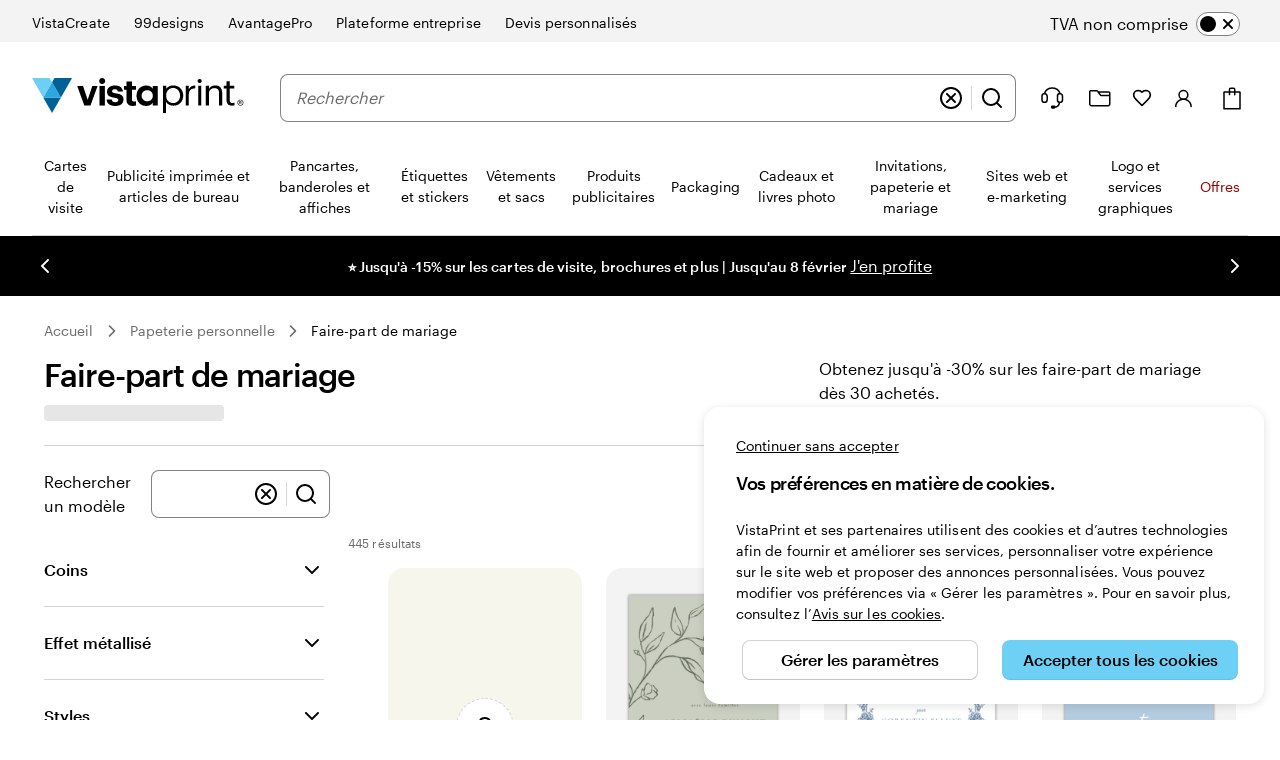

--- FILE ---
content_type: application/javascript
request_url: https://www.vistaprint.fr/assets/ubik/web/@vp/react-bookends/10.43.0/lib/web/systemjs/react-bookends-B1YhTd4T.js
body_size: 97896
content:
System.register(["react/jsx-runtime","@vp/ubik-fragment-react","@vp/ubik-context","react","@vp/swan","@vp/ab-reader"],function(Jo,yi){"use strict";var i,w,X,bi,wi,xi,ft,zt,ki,A,Ie,U,se,G,_,je,We,Ci,Si,Ft,Ye,jt,Q,Le,Ae,vt,pt,it,yt,bt,ee,wt,xt,Ut,Ii,Ti,Ei,Me,rt,oe,ma,an,nn,rn,on,sn,Te,kt,Ni,Ue,ln,cn,dn,un,hn,Pi,xe,$t,Li,mn,Ct,ve,ga,Ai,Mi,ot,st,fa,St,Be,gn,va,Ht,Je,fn,pa,vn;return{setters:[function(L){i=L.jsx,w=L.jsxs,X=L.Fragment},function(L){bi=L.clientMount},function(L){wi=L.useIdentity,xi=L.useUserContextTracker,ft=L.useSwanStyleKeys,zt=L.useStyles,ki=L.IdentityProvider},function(L){A=L,Ie=L.createContext,U=L.useState,se=L.useContext,G=L.useEffect,_=L.default,je=L.createElement,We=L.useMemo,Ci=L.Component,Si=L.Fragment,Ft=L.useCallback,Ye=L.useRef},function(L){jt=L.Callout,Q=L.Box,Le=L.tokens,Ae=L.BoundedContent,vt=L.StandardTile,pt=L.StandardTileOverlay,it=L.StandardTileImage,yt=L.StandardTileContents,bt=L.StandardTileName,ee=L.Typography,wt=L.StandardTileDescription,xt=L.Span,Ut=L.H2,Ii=L.ToggleSwitch,Ti=L.ToggleSwitchOnLabel,Ei=L.ToggleSwitchOffLabel,Me=L.Icon,rt=L.Divider,oe=L.FlexBox,ma=L.H3,an=L.Collapsible,nn=L.CollapsibleSummary,rn=L.CollapsibleSummaryButton,on=L.CollapsibleContent,sn=L.Accordion,Te=L.Button,kt=L.Link,Ni=L.FluidImage,Ue=L.useScreenClass,ln=L.ModalDialog,cn=L.ModalDialogContent,dn=L.ModalDialogCloseButton,un=L.ModalDialogHeader,hn=L.ModalDialogBody,Pi=L.ModalDialogFooter,xe=L.Visible,$t=L.ScreenClassProvider,Li=L.Count,mn=L.VisuallyHidden,Ct=L.SWAN_STYLE_KEY_MAP,ve=L.Li,ga=L.Hidden,Ai=L.ModalDialogNav,Mi=L.ModalDialogTitle,ot=L.P,st=L.SkipLink,fa=L.GridContainer,St=L.Row,Be=L.Column,gn=L.Ul},function(L){va=L.fireImpression,Ht=L.initialize,Je=L.whenAvailable,fn=L.getAllExperiments,pa=L.getVariation,vn=L.isFeatureEnabled}],execute:function(){const L=["core","button","icon","accordion","hidden","visible","utility","grid","popover","modalDialog","toggleSwitch","listbox","standardTile"];var ya=typeof globalThis<"u"?globalThis:typeof window<"u"?window:typeof global<"u"?global:typeof self<"u"?self:{};function pn(e){return e&&e.__esModule&&Object.prototype.hasOwnProperty.call(e,"default")?e.default:e}var yn={exports:{}};/*!
	Copyright (c) 2018 Jed Watson.
	Licensed under the MIT License (MIT), see
	http://jedwatson.github.io/classnames
*/var _i;function Xo(){return _i||(_i=1,function(e){(function(){var t={}.hasOwnProperty;function a(){for(var o="",s=0;s<arguments.length;s++){var d=arguments[s];d&&(o=r(o,n(d)))}return o}function n(o){if(typeof o=="string"||typeof o=="number")return o;if(typeof o!="object")return"";if(Array.isArray(o))return a.apply(null,o);if(o.toString!==Object.prototype.toString&&!o.toString.toString().includes("[native code]"))return o.toString();var s="";for(var d in o)t.call(o,d)&&o[d]&&(s=r(s,d));return s}function r(o,s){return s?o?o+" "+s:o+s:o}e.exports?(a.default=a,e.exports=a):window.classNames=a})()}(yn)),yn.exports}var Zo=Xo(),D=pn(Zo),bn={},Vt={exports:{}};Vt.exports;var Oi;function Qo(){return Oi||(Oi=1,function(e,t){var a=200,n="__lodash_hash_undefined__",r=800,o=16,s=9007199254740991,d="[object Arguments]",u="[object Array]",g="[object AsyncFunction]",c="[object Boolean]",h="[object Date]",l="[object Error]",m="[object Function]",f="[object GeneratorFunction]",v="[object Map]",y="[object Number]",S="[object Null]",C="[object Object]",x="[object Proxy]",I="[object RegExp]",O="[object Set]",N="[object String]",T="[object Undefined]",E="[object WeakMap]",P="[object ArrayBuffer]",M="[object DataView]",z="[object Float32Array]",V="[object Float64Array]",ae="[object Int8Array]",F="[object Int16Array]",B="[object Int32Array]",Y="[object Uint8Array]",ge="[object Uint8ClampedArray]",Ce="[object Uint16Array]",$a="[object Uint32Array]",oi=/[\\^$.*+?()[\]{}|]/g,Pt=/^\[object .+?Constructor\]$/,la=/^(?:0|[1-9]\d*)$/,te={};te[z]=te[V]=te[ae]=te[F]=te[B]=te[Y]=te[ge]=te[Ce]=te[$a]=!0,te[d]=te[u]=te[P]=te[c]=te[M]=te[h]=te[l]=te[m]=te[v]=te[y]=te[C]=te[I]=te[O]=te[N]=te[E]=!1;var Lt=typeof ya=="object"&&ya&&ya.Object===Object&&ya,Ha=typeof self=="object"&&self&&self.Object===Object&&self,Oe=Lt||Ha||Function("return this")(),At=t&&!t.nodeType&&t,De=At&&!0&&e&&!e.nodeType&&e,ca=De&&De.exports===At,qe=ca&&Lt.process,Mt=function(){try{var p=De&&De.require&&De.require("util").types;return p||qe&&qe.binding&&qe.binding("util")}catch{}}(),_t=Mt&&Mt.isTypedArray;function Va(p,b,k){switch(k.length){case 0:return p.call(b);case 1:return p.call(b,k[0]);case 2:return p.call(b,k[0],k[1]);case 3:return p.call(b,k[0],k[1],k[2])}return p.apply(b,k)}function qa(p,b){for(var k=-1,R=Array(p);++k<p;)R[k]=b(k);return R}function Ga(p){return function(b){return p(b)}}function Ka(p,b){return p?.[b]}function si(p,b){return function(k){return p(b(k))}}var Ot=Array.prototype,Wa=Function.prototype,Fe=Object.prototype,da=Oe["__core-js_shared__"],tt=Wa.toString,Se=Fe.hasOwnProperty,at=function(){var p=/[^.]+$/.exec(da&&da.keys&&da.keys.IE_PROTO||"");return p?"Symbol(src)_1."+p:""}(),Ya=Fe.toString,Ja=tt.call(Object),Xa=RegExp("^"+tt.call(Se).replace(oi,"\\$&").replace(/hasOwnProperty|(function).*?(?=\\\()| for .+?(?=\\\])/g,"$1.*?")+"$"),fe=ca?Oe.Buffer:void 0,Ge=Oe.Symbol,ht=Oe.Uint8Array;fe&&fe.allocUnsafe;var q=si(Object.getPrototypeOf,Object),K=Object.create,$=Fe.propertyIsEnumerable,ne=Ot.splice,he=Ge?Ge.toStringTag:void 0,we=function(){try{var p=di(Object,"defineProperty");return p({},"",{}),p}catch{}}(),J=fe?fe.isBuffer:void 0,j=Math.max,Pe=Date.now,Dt=di(Oe,"Map"),nt=di(Object,"create"),Cg=function(){function p(){}return function(b){if(!gt(b))return{};if(K)return K(b);p.prototype=b;var k=new p;return p.prototype=void 0,k}}();function mt(p){var b=-1,k=p==null?0:p.length;for(this.clear();++b<k;){var R=p[b];this.set(R[0],R[1])}}function Sg(){this.__data__=nt?nt(null):{},this.size=0}function Ig(p){var b=this.has(p)&&delete this.__data__[p];return this.size-=b?1:0,b}function Tg(p){var b=this.__data__;if(nt){var k=b[p];return k===n?void 0:k}return Se.call(b,p)?b[p]:void 0}function Eg(p){var b=this.__data__;return nt?b[p]!==void 0:Se.call(b,p)}function Ng(p,b){var k=this.__data__;return this.size+=this.has(p)?0:1,k[p]=nt&&b===void 0?n:b,this}mt.prototype.clear=Sg,mt.prototype.delete=Ig,mt.prototype.get=Tg,mt.prototype.has=Eg,mt.prototype.set=Ng;function Ke(p){var b=-1,k=p==null?0:p.length;for(this.clear();++b<k;){var R=p[b];this.set(R[0],R[1])}}function Pg(){this.__data__=[],this.size=0}function Lg(p){var b=this.__data__,k=Za(b,p);if(k<0)return!1;var R=b.length-1;return k==R?b.pop():ne.call(b,k,1),--this.size,!0}function Ag(p){var b=this.__data__,k=Za(b,p);return k<0?void 0:b[k][1]}function Mg(p){return Za(this.__data__,p)>-1}function _g(p,b){var k=this.__data__,R=Za(k,p);return R<0?(++this.size,k.push([p,b])):k[R][1]=b,this}Ke.prototype.clear=Pg,Ke.prototype.delete=Lg,Ke.prototype.get=Ag,Ke.prototype.has=Mg,Ke.prototype.set=_g;function Rt(p){var b=-1,k=p==null?0:p.length;for(this.clear();++b<k;){var R=p[b];this.set(R[0],R[1])}}function Og(){this.size=0,this.__data__={hash:new mt,map:new(Dt||Ke),string:new mt}}function Dg(p){var b=en(this,p).delete(p);return this.size-=b?1:0,b}function Rg(p){return en(this,p).get(p)}function Bg(p){return en(this,p).has(p)}function zg(p,b){var k=en(this,p),R=k.size;return k.set(p,b),this.size+=k.size==R?0:1,this}Rt.prototype.clear=Og,Rt.prototype.delete=Dg,Rt.prototype.get=Rg,Rt.prototype.has=Bg,Rt.prototype.set=zg;function Bt(p){var b=this.__data__=new Ke(p);this.size=b.size}function Fg(){this.__data__=new Ke,this.size=0}function jg(p){var b=this.__data__,k=b.delete(p);return this.size=b.size,k}function Ug(p){return this.__data__.get(p)}function $g(p){return this.__data__.has(p)}function Hg(p,b){var k=this.__data__;if(k instanceof Ke){var R=k.__data__;if(!Dt||R.length<a-1)return R.push([p,b]),this.size=++k.size,this;k=this.__data__=new Rt(R)}return k.set(p,b),this.size=k.size,this}Bt.prototype.clear=Fg,Bt.prototype.delete=jg,Bt.prototype.get=Ug,Bt.prototype.has=$g,Bt.prototype.set=Hg;function Vg(p,b){var k=mi(p),R=!k&&hi(p),W=!k&&!R&&$o(p),re=!k&&!R&&!W&&Vo(p),ce=k||R||W||re,Z=ce?qa(p.length,String):[],de=Z.length;for(var Re in p)ce&&(Re=="length"||W&&(Re=="offset"||Re=="parent")||re&&(Re=="buffer"||Re=="byteLength"||Re=="byteOffset")||jo(Re,de))||Z.push(Re);return Z}function li(p,b,k){(k!==void 0&&!tn(p[b],k)||k===void 0&&!(b in p))&&ci(p,b,k)}function qg(p,b,k){var R=p[b];(!(Se.call(p,b)&&tn(R,k))||k===void 0&&!(b in p))&&ci(p,b,k)}function Za(p,b){for(var k=p.length;k--;)if(tn(p[k][0],b))return k;return-1}function ci(p,b,k){b=="__proto__"&&we?we(p,b,{configurable:!0,enumerable:!0,value:k,writable:!0}):p[b]=k}var Gg=of();function Qa(p){return p==null?p===void 0?T:S:he&&he in Object(p)?sf(p):mf(p)}function zo(p){return ua(p)&&Qa(p)==d}function Kg(p){if(!gt(p)||uf(p))return!1;var b=fi(p)?Xa:Pt;return b.test(pf(p))}function Wg(p){return ua(p)&&Ho(p.length)&&!!te[Qa(p)]}function Yg(p){if(!gt(p))return hf(p);var b=Uo(p),k=[];for(var R in p)R=="constructor"&&(b||!Se.call(p,R))||k.push(R);return k}function Fo(p,b,k,R,W){p!==b&&Gg(b,function(re,ce){if(W||(W=new Bt),gt(re))Jg(p,b,ce,k,Fo,R,W);else{var Z=R?R(ui(p,ce),re,ce+"",p,b,W):void 0;Z===void 0&&(Z=re),li(p,ce,Z)}},qo)}function Jg(p,b,k,R,W,re,ce){var Z=ui(p,k),de=ui(b,k),Re=ce.get(de);if(Re){li(p,k,Re);return}var Ne=re?re(Z,de,k+"",p,b,ce):void 0,ha=Ne===void 0;if(ha){var vi=mi(de),pi=!vi&&$o(de),Ko=!vi&&!pi&&Vo(de);Ne=de,vi||pi||Ko?mi(Z)?Ne=Z:yf(Z)?Ne=af(Z):pi?(ha=!1,Ne=Qg(de)):Ko?(ha=!1,Ne=tf(de)):Ne=[]:bf(de)||hi(de)?(Ne=Z,hi(Z)?Ne=wf(Z):(!gt(Z)||fi(Z))&&(Ne=lf(de))):ha=!1}ha&&(ce.set(de,Ne),W(Ne,de,R,re,ce),ce.delete(de)),li(p,k,Ne)}function Xg(p,b){return ff(gf(p,b,Go),p+"")}var Zg=we?function(p,b){return we(p,"toString",{configurable:!0,enumerable:!1,value:kf(b),writable:!0})}:Go;function Qg(p,b){return p.slice()}function ef(p){var b=new p.constructor(p.byteLength);return new ht(b).set(new ht(p)),b}function tf(p,b){var k=ef(p.buffer);return new p.constructor(k,p.byteOffset,p.length)}function af(p,b){var k=-1,R=p.length;for(b||(b=Array(R));++k<R;)b[k]=p[k];return b}function nf(p,b,k,R){var W=!k;k||(k={});for(var re=-1,ce=b.length;++re<ce;){var Z=b[re],de=void 0;de===void 0&&(de=p[Z]),W?ci(k,Z,de):qg(k,Z,de)}return k}function rf(p){return Xg(function(b,k){var R=-1,W=k.length,re=W>1?k[W-1]:void 0,ce=W>2?k[2]:void 0;for(re=p.length>3&&typeof re=="function"?(W--,re):void 0,ce&&cf(k[0],k[1],ce)&&(re=W<3?void 0:re,W=1),b=Object(b);++R<W;){var Z=k[R];Z&&p(b,Z,R,re)}return b})}function of(p){return function(b,k,R){for(var W=-1,re=Object(b),ce=R(b),Z=ce.length;Z--;){var de=ce[++W];if(k(re[de],de,re)===!1)break}return b}}function en(p,b){var k=p.__data__;return df(b)?k[typeof b=="string"?"string":"hash"]:k.map}function di(p,b){var k=Ka(p,b);return Kg(k)?k:void 0}function sf(p){var b=Se.call(p,he),k=p[he];try{p[he]=void 0;var R=!0}catch{}var W=Ya.call(p);return R&&(b?p[he]=k:delete p[he]),W}function lf(p){return typeof p.constructor=="function"&&!Uo(p)?Cg(q(p)):{}}function jo(p,b){var k=typeof p;return b=b??s,!!b&&(k=="number"||k!="symbol"&&la.test(p))&&p>-1&&p%1==0&&p<b}function cf(p,b,k){if(!gt(k))return!1;var R=typeof b;return(R=="number"?gi(k)&&jo(b,k.length):R=="string"&&b in k)?tn(k[b],p):!1}function df(p){var b=typeof p;return b=="string"||b=="number"||b=="symbol"||b=="boolean"?p!=="__proto__":p===null}function uf(p){return!!at&&at in p}function Uo(p){var b=p&&p.constructor,k=typeof b=="function"&&b.prototype||Fe;return p===k}function hf(p){var b=[];if(p!=null)for(var k in Object(p))b.push(k);return b}function mf(p){return Ya.call(p)}function gf(p,b,k){return b=j(b===void 0?p.length-1:b,0),function(){for(var R=arguments,W=-1,re=j(R.length-b,0),ce=Array(re);++W<re;)ce[W]=R[b+W];W=-1;for(var Z=Array(b+1);++W<b;)Z[W]=R[W];return Z[b]=k(ce),Va(p,this,Z)}}function ui(p,b){if(!(b==="constructor"&&typeof p[b]=="function")&&b!="__proto__")return p[b]}var ff=vf(Zg);function vf(p){var b=0,k=0;return function(){var R=Pe(),W=o-(R-k);if(k=R,W>0){if(++b>=r)return arguments[0]}else b=0;return p.apply(void 0,arguments)}}function pf(p){if(p!=null){try{return tt.call(p)}catch{}try{return p+""}catch{}}return""}function tn(p,b){return p===b||p!==p&&b!==b}var hi=zo(function(){return arguments}())?zo:function(p){return ua(p)&&Se.call(p,"callee")&&!$.call(p,"callee")},mi=Array.isArray;function gi(p){return p!=null&&Ho(p.length)&&!fi(p)}function yf(p){return ua(p)&&gi(p)}var $o=J||Cf;function fi(p){if(!gt(p))return!1;var b=Qa(p);return b==m||b==f||b==g||b==x}function Ho(p){return typeof p=="number"&&p>-1&&p%1==0&&p<=s}function gt(p){var b=typeof p;return p!=null&&(b=="object"||b=="function")}function ua(p){return p!=null&&typeof p=="object"}function bf(p){if(!ua(p)||Qa(p)!=C)return!1;var b=q(p);if(b===null)return!0;var k=Se.call(b,"constructor")&&b.constructor;return typeof k=="function"&&k instanceof k&&tt.call(k)==Ja}var Vo=_t?Ga(_t):Wg;function wf(p){return nf(p,qo(p))}function qo(p){return gi(p)?Vg(p):Yg(p)}var xf=rf(function(p,b,k){Fo(p,b,k)});function kf(p){return function(){return p}}function Go(p){return p}function Cf(){return!1}e.exports=xf}(Vt,Vt.exports)),Vt.exports}var pe={},Di;function es(){return Di||(Di=1,Object.defineProperty(pe,"__esModule",{value:!0}),pe.EXPERIMENT_VARIATION_SEPARATOR=pe.EXPERIMENT_SERIALIZATION_SEPARATOR=pe.SERIALIZED_COMPONENT_SEPARATOR=pe.END_DATE_KEY=pe.START_DATE_KEY=pe.DEFAULT_KEY=void 0,pe.DEFAULT_KEY="default",pe.START_DATE_KEY="start@",pe.END_DATE_KEY="end@",pe.SERIALIZED_COMPONENT_SEPARATOR="|",pe.EXPERIMENT_SERIALIZATION_SEPARATOR=" ",pe.EXPERIMENT_VARIATION_SEPARATOR=":"),pe}var Ri;function ts(){return Ri||(Ri=1,function(e){Object.defineProperty(e,"__esModule",{value:!0}),e.chooseVariationFromContext=e.mergeBookendsVariant=e.filterNodesBySchedule=e.getAllTestCombinations=e.getTestsFromCombinationKey=e.createTestCombinationKey=void 0;const t=Qo(),a=es(),n=(c,h,l)=>{let m="";if(c.length===0?m=a.DEFAULT_KEY:(c.sort((f,v)=>f.Experiment>v.Experiment?1:-1),m=c.reduce((f,v)=>`${f}${f?a.EXPERIMENT_SERIALIZATION_SEPARATOR:""}${v.Experiment}${a.EXPERIMENT_VARIATION_SEPARATOR}${v.Variation}`,"")),h||l){const f=JSON.stringify({[a.START_DATE_KEY]:h?.toUTCString(),[a.END_DATE_KEY]:l?.toUTCString()});m=`${m}${a.SERIALIZED_COMPONENT_SEPARATOR}${f}`}return m};e.createTestCombinationKey=n;const r=c=>{if(c.startsWith(a.DEFAULT_KEY))return[];const h=c.indexOf(a.SERIALIZED_COMPONENT_SEPARATOR);return c.substring(0,h>=0?h:c.length).split(a.EXPERIMENT_SERIALIZATION_SEPARATOR).map(l=>{const m=l.split(a.EXPERIMENT_VARIATION_SEPARATOR);return{Experiment:m[0],Variation:m[1]}})};e.getTestsFromCombinationKey=r;const o=(c,h)=>{const l={};l[(0,e.createTestCombinationKey)([])]=[];for(let f=0;f<c.length;f++)for(let v=1;v+f<=c.length;v++)for(let y=1;y<=v;y++)for(let S=f+y;S+v-y<=c.length;S++){const C=c.slice(f,f+y),x=c.slice(S,S+v-y),I=[...C,...x].reduce((O,N)=>(O.some(T=>T.Experiment===N.Experiment)||O.push(N),O),[]);l[(0,e.createTestCombinationKey)(I)]=I}const m={};return Object.values(l).forEach(f=>{m[(0,e.createTestCombinationKey)(f)]={tests:f,schedule:{}},h.forEach(v=>{m[(0,e.createTestCombinationKey)(f,v.startDate,v.endDate)]={tests:f,schedule:v}})}),m};e.getAllTestCombinations=o;const s=(c,h)=>{var l;const m=(l=c[h])===null||l===void 0?void 0:l.children;m?.length&&m.forEach(f=>{s(c,f)}),delete c[h]},d=(c,h)=>{if(!h||!c?.navigation)return c;const l={},m=[],f=[];let v=[];return Object.keys(c.navigation).forEach(y=>{const S=c.navigation[y],C=h?.toISOString();if(C<S?.startDate||C>=S?.endDate){m.push(y),S.children&&(v=v.concat(S.children));return}l[y]=c.navigation[y]}),Object.keys(l).forEach(y=>{m.forEach(S=>{const C=l[y].children.indexOf(S);C>-1&&l[y].children.splice(C,1)})}),v.forEach(y=>{s(l,y)}),c.topLevelNavNodes.forEach(y=>{m.includes(y)||f.push(y)}),Object.assign(Object.assign({},c),{navigation:l,topLevelNavNodes:f})};e.filterNodesBySchedule=d;const u=(c,h,l)=>{if(Object.keys(c.variations).length===0)return(0,e.filterNodesBySchedule)(c.base,l);c.variations[h]||(h="default");const m=JSON.parse(JSON.stringify(c.base)),f=c.variations[h];return!f||Object.keys(f).length===0||Object.keys(f).forEach(v=>{if(Array.isArray(f[v])){m[v]||(m[v]=[]),f[v].forEach(y=>{m[v].includes(y)||m[v].push(y)});return}if(typeof f[v]=="object"){t(m[v],f[v]);return}m[v]=f[v]}),(0,e.filterNodesBySchedule)(m,l)};e.mergeBookendsVariant=u;const g=(c,h,l,m)=>{const f=(0,e.createTestCombinationKey)(c.filter(y=>h.some(S=>y.Experiment===S.Experiment&&y.Variation===S.Variation))),v=m.reduce((y,S)=>{if(S===f||S.startsWith(f+a.SERIALIZED_COMPONENT_SEPARATOR)){const C=S.indexOf(a.SERIALIZED_COMPONENT_SEPARATOR);if(C===-1)y.push({key:S});else{const x=JSON.parse(S.substring(C+1)),I=x[a.START_DATE_KEY]?new Date(x[a.START_DATE_KEY]).valueOf():void 0,O=x[a.END_DATE_KEY]?new Date(x[a.END_DATE_KEY]).valueOf():void 0;(!I||l.valueOf()>=I)&&(!O||l.valueOf()<O)&&y.push({key:S,startDate:I,endDate:O})}}return y},[]);return v.sort((y,S)=>{let C=5;return y.startDate===S.startDate?y.endDate===void 0?C=1:S.endDate===void 0?C=-1:C=y.endDate-S.endDate:y.startDate===void 0?C=1:S.startDate===void 0?C=-1:C=S.startDate-y.startDate,C}),v.length>0?v[0].key:a.DEFAULT_KEY};e.chooseVariationFromContext=g}(bn)),bn}var ba=ts();const Bi=async e=>e().map(n=>({Experiment:n.experimentKey,Variation:n.variationKey})),zi=[],as=async(e,t)=>{if(!t)return;const a=e?.map(r=>r?.Experiment)?.filter(r=>r),n=t.filter(r=>(e?.includes(r.Experiment)||a?.includes(r.Experiment))&&!zi.includes(r.Experiment));n.length!==0&&n.forEach(async r=>{zi.push(r.Experiment),await va(r.Experiment,r.Variation)})},$e=async(e,t)=>{try{const a=await fetch(e,t);if(!a.ok)throw new Error(`Request failed with status ${a.status}`);return a.json()}catch(a){throw a}},ns="https://bookends.cdn.vpsvc.com",Fi="vistaprint",ji="bookends-browser",is="https://claims.cimpress.io/cimpress_internal",wa=function(e,t){const[a,n]=A.useState(void 0),[r,o]=A.useState(()=>{if(!Ui(e)){const{abTestData:g,testIds:c,generationTimeStamp:h,variations:l}=e;return{...ba.mergeBookendsVariant(e,ba.chooseVariationFromContext(c,g||[],new Date(h),Object.keys(l)),new Date(h))}}}),{version:s,headerOrFooter:d,variant:u}=t;return A.useEffect(()=>{Ht();function g(c){async function h(){const l=await rs(e,c);o(l)}c.abTestData?h():Je(h,5e3)}if(Je(()=>{Bi(fn).then(c=>n(c))},5e3),Ui(e)){const{culture:c,tenant:h,requestor:l,host:m=ns,hideVat:f,hideSearch:v}=e;c&&h&&l&&$e(`${m}/${s}/${h}/${c}/${d}/${u}?hideVat=${f}&hideSearch=${v}&requestor=${l}`).then(y=>y).then(y=>{g(y)})}else g(e)},[e,s,d,u]),r?{...r,abTestData:a}:void 0};function Ui(e){const t=e;return!!t.culture&&!!t.requestor&&!!t.tenant}async function rs(e,t){let{abTestData:a}=e;const{testIds:n,generationTimeStamp:r,variations:o}=t;return a||(a=await Bi(fn).then(s=>s)),{...ba.mergeBookendsVariant(t,ba.chooseVariationFromContext(n,a||[],new Date(r),Object.keys(o)),new Date(r))}}const ye=A.createContext({trackNavigation:(e,t,a,n,r)=>{},trackNavigationHover:(e,t)=>{},trackHeaderLinkClicked:(e,t,a)=>{},trackPopInteraction:(e,t,a)=>{},trackFlyOutViewed:(e,t,a)=>{},trackGoogleOneTap:(e,t,a)=>{},trackFlyOutClicked:(e,t,a)=>{},trackVatToggleClicked:e=>{},labelPrefix:"",pageSection:"",pageName:"",pageStage:""}),xa=e=>{const t={...e.trackingConfiguration,category:e.trackingConfiguration.pageSection},a=(c,h,l,m,f)=>{const v=`${e.bookendName}${l?":"+l:""}`,y=window.location.pathname;window.tracking?.track&&window.tracking.track("Navigation Clicked",{label:v,eventDetail:`${y};${h};${l||e.bookendName};${c};${m||""}`,navigationDetail:c,navigationSection:f,...t})},n=(c,h)=>{h.toLowerCase()==="de-de"&&window.tracking?.track&&window.tracking.track("Experiment Viewed",{experimentName:"nav_flyout_event",analyticsId:c})},r=(c,h,l)=>{const m=`${e.bookendName}${h?":"+h:""}`;window.tracking?.track&&window.tracking.track("Header Link Clicked",{...t,category:"Header",label:m,eventDetail:c,navigationSection:l})},o=(c,h,l)=>{window.tracking?.track&&window.tracking.track(c,{...t,category:"Pop-Up",label:h,eventDetail:l})},s=(c,h,l)=>{window.tracking?.track&&window.tracking.track("Fly-Out Viewed",{pageSection:t.pageSection,pageName:t.pageName,pageStage:t.pageStage,category:"Fly-Out",label:c,eventDetail:`${h}_${l}`})},d=(c,h,l)=>{window.tracking?.track&&window.tracking.track(c,{pageSection:t.pageSection,pageName:t.pageName,pageStage:t.pageStage,category:h,label:l})},u=(c,h,l)=>{const m=h?l?`${h}_${l}`:h:"";window.tracking?.track&&window.tracking.track("Fly-Out Clicked",{...t,category:"Fly-Out",label:c,eventDetail:m})},g=c=>{window.tracking?.track&&window.tracking.track("VAT Option Selected",{pageSection:t.pageSection,pageName:t.pageName,pageStage:t.pageStage,category:"VAT",label:c})};return i(ye.Provider,{value:{trackNavigation:a,trackNavigationHover:n,trackHeaderLinkClicked:r,trackPopInteraction:o,trackFlyOutViewed:s,trackGoogleOneTap:d,trackFlyOutClicked:u,trackVatToggleClicked:g,labelPrefix:e.bookendName,pageSection:e.trackingConfiguration.pageSection,pageName:e.trackingConfiguration.pageName,pageStage:e.trackingConfiguration.pageStage},children:e.children})};function wn(){const e=A.createContext(void 0);function t(){const a=A.useContext(e);if(!a)throw new Error("useCtx must be inside a Provider with a value");return a}return[t,e.Provider]}const[lt,os]=wn(),ss=e=>{const[t,a]=A.useState(e.initialIsSsr??!0),[n,r]=A.useState(new Set);A.useEffect(()=>{e.initialIsSsr===void 0&&a(!1)},[e.initialIsSsr]);const o=A.useCallback(d=>{r(u=>{if(u.has(d))return u;const g=new Set(u);return g.add(d),g})},[]),s=A.useCallback(d=>n.has(d),[n]);return i(os,{value:{isSsr:t,flyoutRenderMode:e.flyoutRenderMode||"default",markFlyoutHovered:o,isFlyoutHovered:s},children:e.children})};var qt={},$i;function ls(){return $i||($i=1,function(e){var t=qt&&qt.__assign||function(){return t=Object.assign||function(a){for(var n,r=1,o=arguments.length;r<o;r++){n=arguments[r];for(var s in n)Object.prototype.hasOwnProperty.call(n,s)&&(a[s]=n[s])}return a},t.apply(this,arguments)};Object.defineProperty(e,"__esModule",{value:!0}),e.MARKETING_COLORS=e.MARKETING_COLORS_CORE=e.MARKETING_COLORS_HOLIDAY=e.MARKETING_COLORS_BRAND=void 0,e.MARKETING_COLORS_BRAND={midnight:{code:"#2f3a53",mode:{dark:!0,standard:!1}},warmWhite:{code:"#f6f6ec",mode:{dark:!1,standard:!0}},white:{code:"#ffffff",mode:{dark:!1,standard:!0}}},e.MARKETING_COLORS_HOLIDAY={holiday:{code:"#9a0202",mode:{dark:!0,standard:!1}},green2:{code:"#06462e",mode:{dark:!0,standard:!1}},green1:{code:"#50af60",mode:{dark:!1,standard:!0}},red1:{code:"#8b0d13",mode:{dark:!0,standard:!1}},red2:{code:"#8b0d13",mode:{dark:!0,standard:!1}},beige1:{code:"#ede3cf",mode:{dark:!1,standard:!0}}},e.MARKETING_COLORS_CORE={rum:{code:"#c94b2f",mode:{dark:!0,standard:!1},deprecated:!0},talavera:{code:"#2b3b55",mode:{dark:!0,standard:!1},deprecated:!0},atlantic:{code:"#16618c",mode:{dark:!0,standard:!1},deprecated:!0},kingfisher:{code:"#017eb4",mode:{dark:!0,standard:!1},deprecated:!0},rio:{code:"#99d3f3",mode:{dark:!1,standard:!0},deprecated:!0},caspian:{code:"#204949",mode:{dark:!0,standard:!1},deprecated:!0},celtic:{code:"#046240",mode:{dark:!0,standard:!1},deprecated:!0},emerald:{code:"#0a806b",mode:{dark:!0,standard:!1},deprecated:!0},mediumGreen:{code:"#318643",mode:{dark:!0,standard:!1},deprecated:!0},opal:{code:"#c0e6df",mode:{dark:!1,standard:!0},deprecated:!0},black900:{code:"#000000",mode:{dark:!0,standard:!1},deprecated:!0},graphite:{code:"#313131",mode:{dark:!0,standard:!1},deprecated:!0},mediumGrey:{code:"#dfdfdf",mode:{dark:!1,standard:!0},deprecated:!0},platinum:{code:"#efefef",mode:{dark:!1,standard:!0},deprecated:!0}},e.MARKETING_COLORS=t(t(t({},e.MARKETING_COLORS_CORE),e.MARKETING_COLORS_BRAND),e.MARKETING_COLORS_HOLIDAY)}(qt)),qt}var cs=ls();const ds="site-header-nav-skin-holiday",It=cs.MARKETING_COLORS.holiday.code,ka=(e,t,a)=>{const n=a*24*60*60*1e3,o={value:t,expiry:new Date().getTime()+n};localStorage.setItem(e,JSON.stringify(o))},xn=e=>{const t=localStorage.getItem(e);if(!t)return null;const a=JSON.parse(t);return new Date().getTime()>a.expiry?(localStorage.removeItem(e),null):a.value},kn=e=>e?.split("-")[0],us=e=>e?.split("-")[1],Tt=e=>e===`${ds}`,hs=["fr-FR"],Hi="hasSeenVatSelectionBar",Vi=30,Ca={title:"Nos prix sont affich\xE9s en HT (TVA de 20 % non incluse). Vous \xEAtes un particulier ?",mobilePromptText:"Vous pouvez modifier cette option dans le menu.",vatIncText:"Oui, passer en TTC",vatExcText:"Non, rester en HT"},Gt="hideVatSelectionBar",Kt=Ie({}),qi="PCXT-ModuleInitialized",Gi="PCXT-VatInclusivityChanged",Ki="PCXT-V3-ModuleInitialized",Wi="PCXT-V3-VatInclusivityChanged",Yi=({children:e,vatLocale:t,vatToggleExclusionText:a,vatToggleInclusionText:n,vatToggleLabel:r})=>{const[o,s]=U(!1),[d,u]=U(void 0),{trackVatToggleClicked:g}=se(ye);G(()=>{const l=document?.pricingContextModule?.isInitialized()||document?.pcxtV3?.isInitialized(),m=()=>{u(document.pricingContextModule?.getPricingContext().vatInclusive||document.pcxtV3?.getPricingContext().vatInclusive),s(!0)};return l&&m(),document.addEventListener(Gi,m),document.addEventListener(qi,m),document.addEventListener(Wi,m),document.addEventListener(Ki,m),()=>{document.removeEventListener(Gi,m),document.removeEventListener(qi,m),document.removeEventListener(Wi,m),document.removeEventListener(Ki,m)}},[]);const c=()=>{xn(Gt)||ka(Gt,!0,30),h(!d),g(d?"Exclude VAT":"Include VAT")},h=l=>{o?(document.pricingContextModule?.setVatInclusive(l),document.pcxtV3?.setVatInclusive(l)):console.warn("Attempted to set VAT before pricing context module was initialized.")};return i(Kt.Provider,{value:{vatLocale:t,pricingContextScriptLoaded:o,vatInclusive:d,vatToggleExclusionText:a,vatToggleInclusionText:n,vatToggleLabel:r,toggleVatInclusivity:c,setVatInclusivity:h},children:e})};var Cn,Ji;function ms(){return Ji||(Ji=1,Cn=function(e,t,a){var n,r,o,s,d=!1,u=!1,g={},c=0,h=0,l={sensitivity:7,interval:100,timeout:0,handleFocus:!1};function m(N,T){return h&&(h=clearTimeout(h)),c=0,u?void 0:a.call(N,T)}function f(N){n=N.clientX,r=N.clientY}function v(N,T){if(h&&(h=clearTimeout(h)),Math.abs(o-n)+Math.abs(s-r)<l.sensitivity)return c=1,u?void 0:t.call(N,T);o=n,s=r,h=setTimeout(function(){v(N,T)},l.interval)}g.options=function(N){var T=N.handleFocus!==l.handleFocus;return l=Object.assign({},l,N),T&&(l.handleFocus?I():O()),g};function y(N){return d=!0,h&&(h=clearTimeout(h)),e.removeEventListener("mousemove",f,!1),c!==1&&(o=N.clientX,s=N.clientY,e.addEventListener("mousemove",f,!1),h=setTimeout(function(){v(e,N)},l.interval)),this}function S(N){return d=!1,h&&(h=clearTimeout(h)),e.removeEventListener("mousemove",f,!1),c===1&&(h=setTimeout(function(){m(e,N)},l.timeout)),this}function C(N){d||(u=!0,t.call(e,N))}function x(N){!d&&u&&(u=!1,a.call(e,N))}function I(){e.addEventListener("focus",C,!1),e.addEventListener("blur",x,!1)}function O(){e.removeEventListener("focus",C,!1),e.removeEventListener("blur",x,!1)}return g.remove=function(){e&&(e.removeEventListener("mouseover",y,!1),e.removeEventListener("mouseout",S,!1),O())},e&&(e.addEventListener("mouseover",y,!1),e.addEventListener("mouseout",S,!1)),g}),Cn}var gs=ms(),fs=pn(gs);const ct=({hoverIn:e,hoverOut:t,opts:a})=>{const n=A.useRef(null);return A.useEffect(()=>{const r=fs(n.current,function(){e?.()},function(){t?.()}).options(a??{timeout:200,interval:50,sensitivity:25});return()=>{r.remove()}},[e,t,a]),n};function be(e){const t=e;return t?.children===void 0||t.children.length===0}var Wt={exports:{}},vs=Wt.exports,Xi;function ps(){return Xi||(Xi=1,function(e,t){(function(a,n){var r="1.0.41",o="",s="?",d="function",u="undefined",g="object",c="string",h="major",l="model",m="name",f="type",v="vendor",y="version",S="architecture",C="console",x="mobile",I="tablet",O="smarttv",N="wearable",T="embedded",E=500,P="Amazon",M="Apple",z="ASUS",V="BlackBerry",ae="Browser",F="Chrome",B="Edge",Y="Firefox",ge="Google",Ce="Honor",$a="Huawei",oi="Lenovo",Pt="LG",la="Microsoft",te="Motorola",Lt="Nvidia",Ha="OnePlus",Oe="Opera",At="OPPO",De="Samsung",ca="Sharp",qe="Sony",Mt="Xiaomi",_t="Zebra",Va="Facebook",qa="Chromium OS",Ga="Mac OS",Ka=" Browser",si=function(q,K){var $={};for(var ne in q)K[ne]&&K[ne].length%2===0?$[ne]=K[ne].concat(q[ne]):$[ne]=q[ne];return $},Ot=function(q){for(var K={},$=0;$<q.length;$++)K[q[$].toUpperCase()]=q[$];return K},Wa=function(q,K){return typeof q===c?Fe(K).indexOf(Fe(q))!==-1:!1},Fe=function(q){return q.toLowerCase()},da=function(q){return typeof q===c?q.replace(/[^\d\.]/g,o).split(".")[0]:n},tt=function(q,K){if(typeof q===c)return q=q.replace(/^\s\s*/,o),typeof K===u?q:q.substring(0,E)},Se=function(q,K){for(var $=0,ne,he,we,J,j,Pe;$<K.length&&!j;){var Dt=K[$],nt=K[$+1];for(ne=he=0;ne<Dt.length&&!j&&Dt[ne];)if(j=Dt[ne++].exec(q),j)for(we=0;we<nt.length;we++)Pe=j[++he],J=nt[we],typeof J===g&&J.length>0?J.length===2?typeof J[1]==d?this[J[0]]=J[1].call(this,Pe):this[J[0]]=J[1]:J.length===3?typeof J[1]===d&&!(J[1].exec&&J[1].test)?this[J[0]]=Pe?J[1].call(this,Pe,J[2]):n:this[J[0]]=Pe?Pe.replace(J[1],J[2]):n:J.length===4&&(this[J[0]]=Pe?J[3].call(this,Pe.replace(J[1],J[2])):n):this[J]=Pe||n;$+=2}},at=function(q,K){for(var $ in K)if(typeof K[$]===g&&K[$].length>0){for(var ne=0;ne<K[$].length;ne++)if(Wa(K[$][ne],q))return $===s?n:$}else if(Wa(K[$],q))return $===s?n:$;return K.hasOwnProperty("*")?K["*"]:q},Ya={"1.0":"/8","1.2":"/1","1.3":"/3","2.0":"/412","2.0.2":"/416","2.0.3":"/417","2.0.4":"/419","?":"/"},Ja={ME:"4.90","NT 3.11":"NT3.51","NT 4.0":"NT4.0",2e3:"NT 5.0",XP:["NT 5.1","NT 5.2"],Vista:"NT 6.0",7:"NT 6.1",8:"NT 6.2","8.1":"NT 6.3",10:["NT 6.4","NT 10.0"],RT:"ARM"},Xa={browser:[[/\b(?:crmo|crios)\/([\w\.]+)/i],[y,[m,"Chrome"]],[/edg(?:e|ios|a)?\/([\w\.]+)/i],[y,[m,"Edge"]],[/(opera mini)\/([-\w\.]+)/i,/(opera [mobiletab]{3,6})\b.+version\/([-\w\.]+)/i,/(opera)(?:.+version\/|[\/ ]+)([\w\.]+)/i],[m,y],[/opios[\/ ]+([\w\.]+)/i],[y,[m,Oe+" Mini"]],[/\bop(?:rg)?x\/([\w\.]+)/i],[y,[m,Oe+" GX"]],[/\bopr\/([\w\.]+)/i],[y,[m,Oe]],[/\bb[ai]*d(?:uhd|[ub]*[aekoprswx]{5,6})[\/ ]?([\w\.]+)/i],[y,[m,"Baidu"]],[/\b(?:mxbrowser|mxios|myie2)\/?([-\w\.]*)\b/i],[y,[m,"Maxthon"]],[/(kindle)\/([\w\.]+)/i,/(lunascape|maxthon|netfront|jasmine|blazer|sleipnir)[\/ ]?([\w\.]*)/i,/(avant|iemobile|slim(?:browser|boat|jet))[\/ ]?([\d\.]*)/i,/(?:ms|\()(ie) ([\w\.]+)/i,/(flock|rockmelt|midori|epiphany|silk|skyfire|ovibrowser|bolt|iron|vivaldi|iridium|phantomjs|bowser|qupzilla|falkon|rekonq|puffin|brave|whale(?!.+naver)|qqbrowserlite|duckduckgo|klar|helio|(?=comodo_)?dragon)\/([-\w\.]+)/i,/(heytap|ovi|115)browser\/([\d\.]+)/i,/(weibo)__([\d\.]+)/i],[m,y],[/quark(?:pc)?\/([-\w\.]+)/i],[y,[m,"Quark"]],[/\bddg\/([\w\.]+)/i],[y,[m,"DuckDuckGo"]],[/(?:\buc? ?browser|(?:juc.+)ucweb)[\/ ]?([\w\.]+)/i],[y,[m,"UC"+ae]],[/microm.+\bqbcore\/([\w\.]+)/i,/\bqbcore\/([\w\.]+).+microm/i,/micromessenger\/([\w\.]+)/i],[y,[m,"WeChat"]],[/konqueror\/([\w\.]+)/i],[y,[m,"Konqueror"]],[/trident.+rv[: ]([\w\.]{1,9})\b.+like gecko/i],[y,[m,"IE"]],[/ya(?:search)?browser\/([\w\.]+)/i],[y,[m,"Yandex"]],[/slbrowser\/([\w\.]+)/i],[y,[m,"Smart Lenovo "+ae]],[/(avast|avg)\/([\w\.]+)/i],[[m,/(.+)/,"$1 Secure "+ae],y],[/\bfocus\/([\w\.]+)/i],[y,[m,Y+" Focus"]],[/\bopt\/([\w\.]+)/i],[y,[m,Oe+" Touch"]],[/coc_coc\w+\/([\w\.]+)/i],[y,[m,"Coc Coc"]],[/dolfin\/([\w\.]+)/i],[y,[m,"Dolphin"]],[/coast\/([\w\.]+)/i],[y,[m,Oe+" Coast"]],[/miuibrowser\/([\w\.]+)/i],[y,[m,"MIUI"+Ka]],[/fxios\/([\w\.-]+)/i],[y,[m,Y]],[/\bqihoobrowser\/?([\w\.]*)/i],[y,[m,"360"]],[/\b(qq)\/([\w\.]+)/i],[[m,/(.+)/,"$1Browser"],y],[/(oculus|sailfish|huawei|vivo|pico)browser\/([\w\.]+)/i],[[m,/(.+)/,"$1"+Ka],y],[/samsungbrowser\/([\w\.]+)/i],[y,[m,De+" Internet"]],[/metasr[\/ ]?([\d\.]+)/i],[y,[m,"Sogou Explorer"]],[/(sogou)mo\w+\/([\d\.]+)/i],[[m,"Sogou Mobile"],y],[/(electron)\/([\w\.]+) safari/i,/(tesla)(?: qtcarbrowser|\/(20\d\d\.[-\w\.]+))/i,/m?(qqbrowser|2345(?=browser|chrome|explorer))\w*[\/ ]?v?([\w\.]+)/i],[m,y],[/(lbbrowser|rekonq)/i,/\[(linkedin)app\]/i],[m],[/ome\/([\w\.]+) \w* ?(iron) saf/i,/ome\/([\w\.]+).+qihu (360)[es]e/i],[y,m],[/((?:fban\/fbios|fb_iab\/fb4a)(?!.+fbav)|;fbav\/([\w\.]+);)/i],[[m,Va],y],[/(Klarna)\/([\w\.]+)/i,/(kakao(?:talk|story))[\/ ]([\w\.]+)/i,/(naver)\(.*?(\d+\.[\w\.]+).*\)/i,/(daum)apps[\/ ]([\w\.]+)/i,/safari (line)\/([\w\.]+)/i,/\b(line)\/([\w\.]+)\/iab/i,/(alipay)client\/([\w\.]+)/i,/(twitter)(?:and| f.+e\/([\w\.]+))/i,/(chromium|instagram|snapchat)[\/ ]([-\w\.]+)/i],[m,y],[/\bgsa\/([\w\.]+) .*safari\//i],[y,[m,"GSA"]],[/musical_ly(?:.+app_?version\/|_)([\w\.]+)/i],[y,[m,"TikTok"]],[/headlesschrome(?:\/([\w\.]+)| )/i],[y,[m,F+" Headless"]],[/ wv\).+(chrome)\/([\w\.]+)/i],[[m,F+" WebView"],y],[/droid.+ version\/([\w\.]+)\b.+(?:mobile safari|safari)/i],[y,[m,"Android "+ae]],[/(chrome|omniweb|arora|[tizenoka]{5} ?browser)\/v?([\w\.]+)/i],[m,y],[/version\/([\w\.\,]+) .*mobile\/\w+ (safari)/i],[y,[m,"Mobile Safari"]],[/version\/([\w(\.|\,)]+) .*(mobile ?safari|safari)/i],[y,m],[/webkit.+?(mobile ?safari|safari)(\/[\w\.]+)/i],[m,[y,at,Ya]],[/(webkit|khtml)\/([\w\.]+)/i],[m,y],[/(navigator|netscape\d?)\/([-\w\.]+)/i],[[m,"Netscape"],y],[/(wolvic|librewolf)\/([\w\.]+)/i],[m,y],[/mobile vr; rv:([\w\.]+)\).+firefox/i],[y,[m,Y+" Reality"]],[/ekiohf.+(flow)\/([\w\.]+)/i,/(swiftfox)/i,/(icedragon|iceweasel|camino|chimera|fennec|maemo browser|minimo|conkeror)[\/ ]?([\w\.\+]+)/i,/(seamonkey|k-meleon|icecat|iceape|firebird|phoenix|palemoon|basilisk|waterfox)\/([-\w\.]+)$/i,/(firefox)\/([\w\.]+)/i,/(mozilla)\/([\w\.]+) .+rv\:.+gecko\/\d+/i,/(amaya|dillo|doris|icab|ladybird|lynx|mosaic|netsurf|obigo|polaris|w3m|(?:go|ice|up)[\. ]?browser)[-\/ ]?v?([\w\.]+)/i,/\b(links) \(([\w\.]+)/i],[m,[y,/_/g,"."]],[/(cobalt)\/([\w\.]+)/i],[m,[y,/master.|lts./,""]]],cpu:[[/\b((amd|x|x86[-_]?|wow|win)64)\b/i],[[S,"amd64"]],[/(ia32(?=;))/i,/\b((i[346]|x)86)(pc)?\b/i],[[S,"ia32"]],[/\b(aarch64|arm(v?[89]e?l?|_?64))\b/i],[[S,"arm64"]],[/\b(arm(v[67])?ht?n?[fl]p?)\b/i],[[S,"armhf"]],[/( (ce|mobile); ppc;|\/[\w\.]+arm\b)/i],[[S,"arm"]],[/((ppc|powerpc)(64)?)( mac|;|\))/i],[[S,/ower/,o,Fe]],[/ sun4\w[;\)]/i],[[S,"sparc"]],[/\b(avr32|ia64(?=;)|68k(?=\))|\barm(?=v([1-7]|[5-7]1)l?|;|eabi)|(irix|mips|sparc)(64)?\b|pa-risc)/i],[[S,Fe]]],device:[[/\b(sch-i[89]0\d|shw-m380s|sm-[ptx]\w{2,4}|gt-[pn]\d{2,4}|sgh-t8[56]9|nexus 10)/i],[l,[v,De],[f,I]],[/\b((?:s[cgp]h|gt|sm)-(?![lr])\w+|sc[g-]?[\d]+a?|galaxy nexus)/i,/samsung[- ]((?!sm-[lr])[-\w]+)/i,/sec-(sgh\w+)/i],[l,[v,De],[f,x]],[/(?:\/|\()(ip(?:hone|od)[\w, ]*)(?:\/|;)/i],[l,[v,M],[f,x]],[/\((ipad);[-\w\),; ]+apple/i,/applecoremedia\/[\w\.]+ \((ipad)/i,/\b(ipad)\d\d?,\d\d?[;\]].+ios/i],[l,[v,M],[f,I]],[/(macintosh);/i],[l,[v,M]],[/\b(sh-?[altvz]?\d\d[a-ekm]?)/i],[l,[v,ca],[f,x]],[/\b((?:brt|eln|hey2?|gdi|jdn)-a?[lnw]09|(?:ag[rm]3?|jdn2|kob2)-a?[lw]0[09]hn)(?: bui|\)|;)/i],[l,[v,Ce],[f,I]],[/honor([-\w ]+)[;\)]/i],[l,[v,Ce],[f,x]],[/\b((?:ag[rs][2356]?k?|bah[234]?|bg[2o]|bt[kv]|cmr|cpn|db[ry]2?|jdn2|got|kob2?k?|mon|pce|scm|sht?|[tw]gr|vrd)-[ad]?[lw][0125][09]b?|605hw|bg2-u03|(?:gem|fdr|m2|ple|t1)-[7a]0[1-4][lu]|t1-a2[13][lw]|mediapad[\w\. ]*(?= bui|\)))\b(?!.+d\/s)/i],[l,[v,$a],[f,I]],[/(?:huawei)([-\w ]+)[;\)]/i,/\b(nexus 6p|\w{2,4}e?-[atu]?[ln][\dx][012359c][adn]?)\b(?!.+d\/s)/i],[l,[v,$a],[f,x]],[/oid[^\)]+; (2[\dbc]{4}(182|283|rp\w{2})[cgl]|m2105k81a?c)(?: bui|\))/i,/\b((?:red)?mi[-_ ]?pad[\w- ]*)(?: bui|\))/i],[[l,/_/g," "],[v,Mt],[f,I]],[/\b(poco[\w ]+|m2\d{3}j\d\d[a-z]{2})(?: bui|\))/i,/\b; (\w+) build\/hm\1/i,/\b(hm[-_ ]?note?[_ ]?(?:\d\w)?) bui/i,/\b(redmi[\-_ ]?(?:note|k)?[\w_ ]+)(?: bui|\))/i,/oid[^\)]+; (m?[12][0-389][01]\w{3,6}[c-y])( bui|; wv|\))/i,/\b(mi[-_ ]?(?:a\d|one|one[_ ]plus|note lte|max|cc)?[_ ]?(?:\d?\w?)[_ ]?(?:plus|se|lite|pro)?)(?: bui|\))/i,/ ([\w ]+) miui\/v?\d/i],[[l,/_/g," "],[v,Mt],[f,x]],[/; (\w+) bui.+ oppo/i,/\b(cph[12]\d{3}|p(?:af|c[al]|d\w|e[ar])[mt]\d0|x9007|a101op)\b/i],[l,[v,At],[f,x]],[/\b(opd2(\d{3}a?))(?: bui|\))/i],[l,[v,at,{OnePlus:["304","403","203"],"*":At}],[f,I]],[/vivo (\w+)(?: bui|\))/i,/\b(v[12]\d{3}\w?[at])(?: bui|;)/i],[l,[v,"Vivo"],[f,x]],[/\b(rmx[1-3]\d{3})(?: bui|;|\))/i],[l,[v,"Realme"],[f,x]],[/\b(milestone|droid(?:[2-4x]| (?:bionic|x2|pro|razr))?:?( 4g)?)\b[\w ]+build\//i,/\bmot(?:orola)?[- ](\w*)/i,/((?:moto(?! 360)[\w\(\) ]+|xt\d{3,4}|nexus 6)(?= bui|\)))/i],[l,[v,te],[f,x]],[/\b(mz60\d|xoom[2 ]{0,2}) build\//i],[l,[v,te],[f,I]],[/((?=lg)?[vl]k\-?\d{3}) bui| 3\.[-\w; ]{10}lg?-([06cv9]{3,4})/i],[l,[v,Pt],[f,I]],[/(lm(?:-?f100[nv]?|-[\w\.]+)(?= bui|\))|nexus [45])/i,/\blg[-e;\/ ]+((?!browser|netcast|android tv|watch)\w+)/i,/\blg-?([\d\w]+) bui/i],[l,[v,Pt],[f,x]],[/(ideatab[-\w ]+|602lv|d-42a|a101lv|a2109a|a3500-hv|s[56]000|pb-6505[my]|tb-?x?\d{3,4}(?:f[cu]|xu|[av])|yt\d?-[jx]?\d+[lfmx])( bui|;|\)|\/)/i,/lenovo ?(b[68]0[08]0-?[hf]?|tab(?:[\w- ]+?)|tb[\w-]{6,7})( bui|;|\)|\/)/i],[l,[v,oi],[f,I]],[/(nokia) (t[12][01])/i],[v,l,[f,I]],[/(?:maemo|nokia).*(n900|lumia \d+|rm-\d+)/i,/nokia[-_ ]?(([-\w\. ]*))/i],[[l,/_/g," "],[f,x],[v,"Nokia"]],[/(pixel (c|tablet))\b/i],[l,[v,ge],[f,I]],[/droid.+; (pixel[\daxl ]{0,6})(?: bui|\))/i],[l,[v,ge],[f,x]],[/droid.+; (a?\d[0-2]{2}so|[c-g]\d{4}|so[-gl]\w+|xq-a\w[4-7][12])(?= bui|\).+chrome\/(?![1-6]{0,1}\d\.))/i],[l,[v,qe],[f,x]],[/sony tablet [ps]/i,/\b(?:sony)?sgp\w+(?: bui|\))/i],[[l,"Xperia Tablet"],[v,qe],[f,I]],[/ (kb2005|in20[12]5|be20[12][59])\b/i,/(?:one)?(?:plus)? (a\d0\d\d)(?: b|\))/i],[l,[v,Ha],[f,x]],[/(alexa)webm/i,/(kf[a-z]{2}wi|aeo(?!bc)\w\w)( bui|\))/i,/(kf[a-z]+)( bui|\)).+silk\//i],[l,[v,P],[f,I]],[/((?:sd|kf)[0349hijorstuw]+)( bui|\)).+silk\//i],[[l,/(.+)/g,"Fire Phone $1"],[v,P],[f,x]],[/(playbook);[-\w\),; ]+(rim)/i],[l,v,[f,I]],[/\b((?:bb[a-f]|st[hv])100-\d)/i,/\(bb10; (\w+)/i],[l,[v,V],[f,x]],[/(?:\b|asus_)(transfo[prime ]{4,10} \w+|eeepc|slider \w+|nexus 7|padfone|p00[cj])/i],[l,[v,z],[f,I]],[/ (z[bes]6[027][012][km][ls]|zenfone \d\w?)\b/i],[l,[v,z],[f,x]],[/(nexus 9)/i],[l,[v,"HTC"],[f,I]],[/(htc)[-;_ ]{1,2}([\w ]+(?=\)| bui)|\w+)/i,/(zte)[- ]([\w ]+?)(?: bui|\/|\))/i,/(alcatel|geeksphone|nexian|panasonic(?!(?:;|\.))|sony(?!-bra))[-_ ]?([-\w]*)/i],[v,[l,/_/g," "],[f,x]],[/droid [\w\.]+; ((?:8[14]9[16]|9(?:0(?:48|60|8[01])|1(?:3[27]|66)|2(?:6[69]|9[56])|466))[gqswx])\w*(\)| bui)/i],[l,[v,"TCL"],[f,I]],[/(itel) ((\w+))/i],[[v,Fe],l,[f,at,{tablet:["p10001l","w7001"],"*":"mobile"}]],[/droid.+; ([ab][1-7]-?[0178a]\d\d?)/i],[l,[v,"Acer"],[f,I]],[/droid.+; (m[1-5] note) bui/i,/\bmz-([-\w]{2,})/i],[l,[v,"Meizu"],[f,x]],[/; ((?:power )?armor(?:[\w ]{0,8}))(?: bui|\))/i],[l,[v,"Ulefone"],[f,x]],[/; (energy ?\w+)(?: bui|\))/i,/; energizer ([\w ]+)(?: bui|\))/i],[l,[v,"Energizer"],[f,x]],[/; cat (b35);/i,/; (b15q?|s22 flip|s48c|s62 pro)(?: bui|\))/i],[l,[v,"Cat"],[f,x]],[/((?:new )?andromax[\w- ]+)(?: bui|\))/i],[l,[v,"Smartfren"],[f,x]],[/droid.+; (a(?:015|06[35]|142p?))/i],[l,[v,"Nothing"],[f,x]],[/; (x67 5g|tikeasy \w+|ac[1789]\d\w+)( b|\))/i,/archos ?(5|gamepad2?|([\w ]*[t1789]|hello) ?\d+[\w ]*)( b|\))/i],[l,[v,"Archos"],[f,I]],[/archos ([\w ]+)( b|\))/i,/; (ac[3-6]\d\w{2,8})( b|\))/i],[l,[v,"Archos"],[f,x]],[/(imo) (tab \w+)/i,/(infinix) (x1101b?)/i],[v,l,[f,I]],[/(blackberry|benq|palm(?=\-)|sonyericsson|acer|asus(?! zenw)|dell|jolla|meizu|motorola|polytron|infinix|tecno|micromax|advan)[-_ ]?([-\w]*)/i,/; (hmd|imo) ([\w ]+?)(?: bui|\))/i,/(hp) ([\w ]+\w)/i,/(microsoft); (lumia[\w ]+)/i,/(lenovo)[-_ ]?([-\w ]+?)(?: bui|\)|\/)/i,/(oppo) ?([\w ]+) bui/i],[v,l,[f,x]],[/(kobo)\s(ereader|touch)/i,/(hp).+(touchpad(?!.+tablet)|tablet)/i,/(kindle)\/([\w\.]+)/i,/(nook)[\w ]+build\/(\w+)/i,/(dell) (strea[kpr\d ]*[\dko])/i,/(le[- ]+pan)[- ]+(\w{1,9}) bui/i,/(trinity)[- ]*(t\d{3}) bui/i,/(gigaset)[- ]+(q\w{1,9}) bui/i,/(vodafone) ([\w ]+)(?:\)| bui)/i],[v,l,[f,I]],[/(surface duo)/i],[l,[v,la],[f,I]],[/droid [\d\.]+; (fp\du?)(?: b|\))/i],[l,[v,"Fairphone"],[f,x]],[/(u304aa)/i],[l,[v,"AT&T"],[f,x]],[/\bsie-(\w*)/i],[l,[v,"Siemens"],[f,x]],[/\b(rct\w+) b/i],[l,[v,"RCA"],[f,I]],[/\b(venue[\d ]{2,7}) b/i],[l,[v,"Dell"],[f,I]],[/\b(q(?:mv|ta)\w+) b/i],[l,[v,"Verizon"],[f,I]],[/\b(?:barnes[& ]+noble |bn[rt])([\w\+ ]*) b/i],[l,[v,"Barnes & Noble"],[f,I]],[/\b(tm\d{3}\w+) b/i],[l,[v,"NuVision"],[f,I]],[/\b(k88) b/i],[l,[v,"ZTE"],[f,I]],[/\b(nx\d{3}j) b/i],[l,[v,"ZTE"],[f,x]],[/\b(gen\d{3}) b.+49h/i],[l,[v,"Swiss"],[f,x]],[/\b(zur\d{3}) b/i],[l,[v,"Swiss"],[f,I]],[/\b((zeki)?tb.*\b) b/i],[l,[v,"Zeki"],[f,I]],[/\b([yr]\d{2}) b/i,/\b(dragon[- ]+touch |dt)(\w{5}) b/i],[[v,"Dragon Touch"],l,[f,I]],[/\b(ns-?\w{0,9}) b/i],[l,[v,"Insignia"],[f,I]],[/\b((nxa|next)-?\w{0,9}) b/i],[l,[v,"NextBook"],[f,I]],[/\b(xtreme\_)?(v(1[045]|2[015]|[3469]0|7[05])) b/i],[[v,"Voice"],l,[f,x]],[/\b(lvtel\-)?(v1[12]) b/i],[[v,"LvTel"],l,[f,x]],[/\b(ph-1) /i],[l,[v,"Essential"],[f,x]],[/\b(v(100md|700na|7011|917g).*\b) b/i],[l,[v,"Envizen"],[f,I]],[/\b(trio[-\w\. ]+) b/i],[l,[v,"MachSpeed"],[f,I]],[/\btu_(1491) b/i],[l,[v,"Rotor"],[f,I]],[/((?:tegranote|shield t(?!.+d tv))[\w- ]*?)(?: b|\))/i],[l,[v,Lt],[f,I]],[/(sprint) (\w+)/i],[v,l,[f,x]],[/(kin\.[onetw]{3})/i],[[l,/\./g," "],[v,la],[f,x]],[/droid.+; (cc6666?|et5[16]|mc[239][23]x?|vc8[03]x?)\)/i],[l,[v,_t],[f,I]],[/droid.+; (ec30|ps20|tc[2-8]\d[kx])\)/i],[l,[v,_t],[f,x]],[/smart-tv.+(samsung)/i],[v,[f,O]],[/hbbtv.+maple;(\d+)/i],[[l,/^/,"SmartTV"],[v,De],[f,O]],[/(nux; netcast.+smarttv|lg (netcast\.tv-201\d|android tv))/i],[[v,Pt],[f,O]],[/(apple) ?tv/i],[v,[l,M+" TV"],[f,O]],[/crkey/i],[[l,F+"cast"],[v,ge],[f,O]],[/droid.+aft(\w+)( bui|\))/i],[l,[v,P],[f,O]],[/(shield \w+ tv)/i],[l,[v,Lt],[f,O]],[/\(dtv[\);].+(aquos)/i,/(aquos-tv[\w ]+)\)/i],[l,[v,ca],[f,O]],[/(bravia[\w ]+)( bui|\))/i],[l,[v,qe],[f,O]],[/(mi(tv|box)-?\w+) bui/i],[l,[v,Mt],[f,O]],[/Hbbtv.*(technisat) (.*);/i],[v,l,[f,O]],[/\b(roku)[\dx]*[\)\/]((?:dvp-)?[\d\.]*)/i,/hbbtv\/\d+\.\d+\.\d+ +\([\w\+ ]*; *([\w\d][^;]*);([^;]*)/i],[[v,tt],[l,tt],[f,O]],[/droid.+; ([\w- ]+) (?:android tv|smart[- ]?tv)/i],[l,[f,O]],[/\b(android tv|smart[- ]?tv|opera tv|tv; rv:)\b/i],[[f,O]],[/(ouya)/i,/(nintendo) ([wids3utch]+)/i],[v,l,[f,C]],[/droid.+; (shield)( bui|\))/i],[l,[v,Lt],[f,C]],[/(playstation \w+)/i],[l,[v,qe],[f,C]],[/\b(xbox(?: one)?(?!; xbox))[\); ]/i],[l,[v,la],[f,C]],[/\b(sm-[lr]\d\d[0156][fnuw]?s?|gear live)\b/i],[l,[v,De],[f,N]],[/((pebble))app/i,/(asus|google|lg|oppo) ((pixel |zen)?watch[\w ]*)( bui|\))/i],[v,l,[f,N]],[/(ow(?:19|20)?we?[1-3]{1,3})/i],[l,[v,At],[f,N]],[/(watch)(?: ?os[,\/]|\d,\d\/)[\d\.]+/i],[l,[v,M],[f,N]],[/(opwwe\d{3})/i],[l,[v,Ha],[f,N]],[/(moto 360)/i],[l,[v,te],[f,N]],[/(smartwatch 3)/i],[l,[v,qe],[f,N]],[/(g watch r)/i],[l,[v,Pt],[f,N]],[/droid.+; (wt63?0{2,3})\)/i],[l,[v,_t],[f,N]],[/droid.+; (glass) \d/i],[l,[v,ge],[f,N]],[/(pico) (4|neo3(?: link|pro)?)/i],[v,l,[f,N]],[/; (quest( \d| pro)?)/i],[l,[v,Va],[f,N]],[/(tesla)(?: qtcarbrowser|\/[-\w\.]+)/i],[v,[f,T]],[/(aeobc)\b/i],[l,[v,P],[f,T]],[/(homepod).+mac os/i],[l,[v,M],[f,T]],[/windows iot/i],[[f,T]],[/droid .+?; ([^;]+?)(?: bui|; wv\)|\) applew).+? mobile safari/i],[l,[f,x]],[/droid .+?; ([^;]+?)(?: bui|\) applew).+?(?! mobile) safari/i],[l,[f,I]],[/\b((tablet|tab)[;\/]|focus\/\d(?!.+mobile))/i],[[f,I]],[/(phone|mobile(?:[;\/]| [ \w\/\.]*safari)|pda(?=.+windows ce))/i],[[f,x]],[/droid .+?; ([\w\. -]+)( bui|\))/i],[l,[v,"Generic"]]],engine:[[/windows.+ edge\/([\w\.]+)/i],[y,[m,B+"HTML"]],[/(arkweb)\/([\w\.]+)/i],[m,y],[/webkit\/537\.36.+chrome\/(?!27)([\w\.]+)/i],[y,[m,"Blink"]],[/(presto)\/([\w\.]+)/i,/(webkit|trident|netfront|netsurf|amaya|lynx|w3m|goanna|servo)\/([\w\.]+)/i,/ekioh(flow)\/([\w\.]+)/i,/(khtml|tasman|links)[\/ ]\(?([\w\.]+)/i,/(icab)[\/ ]([23]\.[\d\.]+)/i,/\b(libweb)/i],[m,y],[/ladybird\//i],[[m,"LibWeb"]],[/rv\:([\w\.]{1,9})\b.+(gecko)/i],[y,m]],os:[[/microsoft (windows) (vista|xp)/i],[m,y],[/(windows (?:phone(?: os)?|mobile|iot))[\/ ]?([\d\.\w ]*)/i],[m,[y,at,Ja]],[/windows nt 6\.2; (arm)/i,/windows[\/ ]([ntce\d\. ]+\w)(?!.+xbox)/i,/(?:win(?=3|9|n)|win 9x )([nt\d\.]+)/i],[[y,at,Ja],[m,"Windows"]],[/[adehimnop]{4,7}\b(?:.*os ([\w]+) like mac|; opera)/i,/(?:ios;fbsv\/|iphone.+ios[\/ ])([\d\.]+)/i,/cfnetwork\/.+darwin/i],[[y,/_/g,"."],[m,"iOS"]],[/(mac os x) ?([\w\. ]*)/i,/(macintosh|mac_powerpc\b)(?!.+haiku)/i],[[m,Ga],[y,/_/g,"."]],[/droid ([\w\.]+)\b.+(android[- ]x86|harmonyos)/i],[y,m],[/(ubuntu) ([\w\.]+) like android/i],[[m,/(.+)/,"$1 Touch"],y],[/(android|bada|blackberry|kaios|maemo|meego|openharmony|qnx|rim tablet os|sailfish|series40|symbian|tizen|webos)\w*[-\/; ]?([\d\.]*)/i],[m,y],[/\(bb(10);/i],[y,[m,V]],[/(?:symbian ?os|symbos|s60(?=;)|series ?60)[-\/ ]?([\w\.]*)/i],[y,[m,"Symbian"]],[/mozilla\/[\d\.]+ \((?:mobile|tablet|tv|mobile; [\w ]+); rv:.+ gecko\/([\w\.]+)/i],[y,[m,Y+" OS"]],[/web0s;.+rt(tv)/i,/\b(?:hp)?wos(?:browser)?\/([\w\.]+)/i],[y,[m,"webOS"]],[/watch(?: ?os[,\/]|\d,\d\/)([\d\.]+)/i],[y,[m,"watchOS"]],[/crkey\/([\d\.]+)/i],[y,[m,F+"cast"]],[/(cros) [\w]+(?:\)| ([\w\.]+)\b)/i],[[m,qa],y],[/panasonic;(viera)/i,/(netrange)mmh/i,/(nettv)\/(\d+\.[\w\.]+)/i,/(nintendo|playstation) ([wids345portablevuch]+)/i,/(xbox); +xbox ([^\);]+)/i,/\b(joli|palm)\b ?(?:os)?\/?([\w\.]*)/i,/(mint)[\/\(\) ]?(\w*)/i,/(mageia|vectorlinux)[; ]/i,/([kxln]?ubuntu|debian|suse|opensuse|gentoo|arch(?= linux)|slackware|fedora|mandriva|centos|pclinuxos|red ?hat|zenwalk|linpus|raspbian|plan 9|minix|risc os|contiki|deepin|manjaro|elementary os|sabayon|linspire)(?: gnu\/linux)?(?: enterprise)?(?:[- ]linux)?(?:-gnu)?[-\/ ]?(?!chrom|package)([-\w\.]*)/i,/(hurd|linux)(?: arm\w*| x86\w*| ?)([\w\.]*)/i,/(gnu) ?([\w\.]*)/i,/\b([-frentopcghs]{0,5}bsd|dragonfly)[\/ ]?(?!amd|[ix346]{1,2}86)([\w\.]*)/i,/(haiku) (\w+)/i],[m,y],[/(sunos) ?([\w\.\d]*)/i],[[m,"Solaris"],y],[/((?:open)?solaris)[-\/ ]?([\w\.]*)/i,/(aix) ((\d)(?=\.|\)| )[\w\.])*/i,/\b(beos|os\/2|amigaos|morphos|openvms|fuchsia|hp-ux|serenityos)/i,/(unix) ?([\w\.]*)/i],[m,y]]},fe=function(q,K){if(typeof q===g&&(K=q,q=n),!(this instanceof fe))return new fe(q,K).getResult();var $=typeof a!==u&&a.navigator?a.navigator:n,ne=q||($&&$.userAgent?$.userAgent:o),he=$&&$.userAgentData?$.userAgentData:n,we=K?si(Xa,K):Xa,J=$&&$.userAgent==ne;return this.getBrowser=function(){var j={};return j[m]=n,j[y]=n,Se.call(j,ne,we.browser),j[h]=da(j[y]),J&&$&&$.brave&&typeof $.brave.isBrave==d&&(j[m]="Brave"),j},this.getCPU=function(){var j={};return j[S]=n,Se.call(j,ne,we.cpu),j},this.getDevice=function(){var j={};return j[v]=n,j[l]=n,j[f]=n,Se.call(j,ne,we.device),J&&!j[f]&&he&&he.mobile&&(j[f]=x),J&&j[l]=="Macintosh"&&$&&typeof $.standalone!==u&&$.maxTouchPoints&&$.maxTouchPoints>2&&(j[l]="iPad",j[f]=I),j},this.getEngine=function(){var j={};return j[m]=n,j[y]=n,Se.call(j,ne,we.engine),j},this.getOS=function(){var j={};return j[m]=n,j[y]=n,Se.call(j,ne,we.os),J&&!j[m]&&he&&he.platform&&he.platform!="Unknown"&&(j[m]=he.platform.replace(/chrome os/i,qa).replace(/macos/i,Ga)),j},this.getResult=function(){return{ua:this.getUA(),browser:this.getBrowser(),engine:this.getEngine(),os:this.getOS(),device:this.getDevice(),cpu:this.getCPU()}},this.getUA=function(){return ne},this.setUA=function(j){return ne=typeof j===c&&j.length>E?tt(j,E):j,this},this.setUA(ne),this};fe.VERSION=r,fe.BROWSER=Ot([m,y,h]),fe.CPU=Ot([S]),fe.DEVICE=Ot([l,v,f,C,x,O,I,N,T]),fe.ENGINE=fe.OS=Ot([m,y]),e.exports&&(t=e.exports=fe),t.UAParser=fe;var Ge=typeof a!==u&&(a.jQuery||a.Zepto);if(Ge&&!Ge.ua){var ht=new fe;Ge.ua=ht.getResult(),Ge.ua.get=function(){return ht.getUA()},Ge.ua.set=function(q){ht.setUA(q);var K=ht.getResult();for(var $ in K)Ge.ua[$]=K[$]}}})(typeof window=="object"?window:vs)}(Wt,Wt.exports)),Wt.exports}var ys=ps(),bs=pn(ys);const ws="DOM_0020",xs="https://log-forwarder.product-page-layouts.vpsvc.com/",ks="react-bookends";function Cs(){const t=new bs().getResult();return{browser:{name:t.browser.name??"",version:t.browser.version??""},device:{model:t.device.model??"",type:t.device.type??"",vendor:t.device.vendor??""},engine:{name:t.engine.name??"",version:t.engine.version??""},os:{name:t.os.name??"",version:t.os.version??""}}}class Ss{constructor(t,a=ws){this._environment=Cs(),this._userAgent=window.navigator.userAgent,this._url=window.location.href,this._domain=a,this._service=t}async debug(t,a={}){await this.logWithLevel("debug",t,a)}async warning(t,a={}){await this.logWithLevel("warn",t,a)}async error(t,a={}){await this.logWithLevel("error",t,a)}async info(t,a={}){await this.logWithLevel("info",t,a)}async logWithLevel(t,a,n){await this.sendLog({message:a,level:t,context:n})}async sendLog(t){const a=encodeURIComponent(this._url);try{const n=await fetch(`${xs}log`,{method:"POST",headers:{"Content-Type":"application/json"},body:JSON.stringify({...t,"labels.domain":this._domain,service:this._service,environment:this._environment,userAgent:this._userAgent,url:a,name:"react-bookends","vista.team_tag":"VPD-0003"})});n.ok||console.error("Error sending log",n.status)}catch{console.error("Unexpected error sending log")}}}class Is{info(t,a){console.info(t,a)}error(t,a){console.error(t,a)}debug(t,a){console.debug(t,a)}warning(t,a){console.warn(t,a)}}class Ts{constructor(t){this._browserInstance=new Ss(t)}info(t,a){this._browserInstance.info(t,a).catch(n=>console.log("Error logging"))}error(t,a){this._browserInstance.error(t,a).catch(n=>console.log("Error logging"))}debug(t,a){this._browserInstance.debug(t,a).catch(n=>console.log("Error logging"))}warning(t,a){this._browserInstance.warning(t,a).catch(n=>console.log("Error logging"))}}class ue{constructor(){}static get instance(){return ue._browserInstance===void 0&&(ue._browserInstance=typeof window>"u"||window.location.hostname.startsWith("staging.")||window.location.hostname.startsWith("localhost")?new Is:new Ts(ks)),ue._browserInstance}}const Es=(e,t,a,n,r)=>{let o=document.activeElement||void 0,s=n.focusedCategoryIdx||0,d=n.focusedSubcategoryIdx,u=n.focusedThirdLevelIdx,g=!1,c,h,l,m=B=>a[B]?.current.getElementsByClassName("site-header-nav-secondlevel-js"),f=B=>B.classList.contains("site-header-nav-tile-menu-secondlevel-js")?B.closest(".site-header-nav-tile-menu-secondlevel-container-js")?.getElementsByClassName("site-header-nav-thirdlevel-js"):B.parentElement.getElementsByClassName("site-header-nav-thirdlevel-js"),v=()=>a[s||0]?.current.classList.contains("site-header-nav-toplevel-empty")?!1:a[s||0]?.current.classList.contains("site-header-nav-flyout-focused"),y=()=>a[s||0]?.current.classList.contains("site-header-nav-tile-list-layout-js"),S=()=>a[s||0]?.current.classList.contains("site-header-nav-tile-menu-layout-js"),C=()=>a[s||0]?.current.classList.contains("site-header-nav-text-layout-js"),x=()=>o!==void 0?o?.classList.contains("site-header-nav-toplevel-js")||o?.parentElement?.classList.contains("site-header-nav-toplevel-js"):!1,I=()=>o!==void 0?o.classList.contains("site-header-nav-secondlevel-js"):!1,O=()=>o!==void 0?o.classList.contains("site-header-nav-thirdlevel-js"):!1,N=(B=!1)=>{if(B&&e+1===a.length){o.blur();let Y=document.getElementsByClassName("sitewide-promobar-carousel")[0];if(Y||(Y=document.getElementsByClassName("swan-site-main")[0]),Y){const ge=Y.querySelectorAll('button, [href], input, select, textarea, [tabindex]:not([tabindex="-1"])'),Ce=Array.from(ge)[0];Ce&&Ce.focus()}}else e+1<a.length&&(s=e+1,a[s]?.current?.focus(),s=void 0,u=void 0)},T=()=>{if(c=m(s||0),c.length>0&&(d||0)<c.length-1){d===void 0?d=0:d=(d||0)+1,u=void 0;const B=(c[d]?.firstChild).tagName==="A",Y=c[d]?.firstChild?.classList?.contains("swan-standard-tile");l=c[d]?.tagName==="A",B||Y||l?c[d].focus():E()}else s=void 0,d=void 0,N()},E=()=>{h=f(m(s||0)[d||0]),u!==void 0&&u>=h.length-1||h.length===0?T():(u=u!==void 0?u+1:0,h[u].focus())},P=(B=!1)=>{B&&(s===void 0||s===0)&&(s=void 0,document.body.querySelector(".site-header-link-cart a, .site-header-link-cart button")?.focus()),e+1<=a.length&&(s=e-1,a[s]?.current?.focus(),s=void 0,u=void 0)},M=()=>{c=m(s||0);const B=(d||0)-1;if(B<0)V();else{const Y=c[B]?.firstChild?.tagName==="A",ge=c[B]?.firstChild?.classList?.contains("swan-standard-tile");l=c[B]?.tagName==="A",d=B,Y||ge||l?(c[d].focus(),u=void 0):(h=f(m(s||0)[B||0]),h[0].focus())}},z=()=>{h=f(m(s||0)[d||0]),u===void 0?(M(),d!==void 0&&(c=m(s||0),S()?(h=c[d||0].parentElement.getElementsByClassName("site-header-nav-tile-menu-thirdlevel-js"),h.length>0&&(u=h.length-1,g=!0)):(h=f(c[d]),h.length>0&&(u=h.length-1,h[u].focus())))):u===0?(u=void 0,ae()):(u=u-1,h[u].focus())},V=()=>{a[e||0]?.current?.focus(),d=void 0,u=void 0},ae=()=>{const B=m(s||0)[d||0];B.firstChild.tagName==="A"?B.focus():(u=void 0,z())};try{switch(t.key){case"Tab":t.shiftKey?x()?P(!0):(I()||O())&&z():x()&&v()?T():x()&&!v()?N(!0):I()?C()?E():T():O()&&E();break;case"ArrowRight":x()?N(!0):C()||y()?T():S()&&E();break;case"ArrowLeft":x()?P():C()||y()?M():S()&&z();break;case"ArrowDown":x()&&!v()?s=void 0:x()&&v()?T():C()?E():S()&&T();break;case"ArrowUp":x()&&!v()?s=void 0:C()?z():S()?M():y()&&V();break;case"Enter":case" ":x()?x()&&v()?(s=void 0,d=void 0):s=e:I()&&E();break;case"Escape":I()||O()?(V(),s=void 0,d=void 0):x()&&v()&&(s=void 0,d=void 0);break;default:x()&&!v()&&(s=void 0);break}}catch(B){ue.instance.error("Visual Nav Keypress Error: ",{contextData:{error:B}})}let F=!1;return s!==void 0?F=!be(r[s]):F=!1,{...n,focusedCategoryIdx:s,focusedSubcategoryIdx:d,focusedThirdLevelIdx:u,shouldShowVeil:F,focusAfterRender:g}};let Zi=[];const Ns=(e,t)=>{switch(t.type){case"focus category":return e.focusedCategoryIdx===t.categoryIdx&&e.shouldShowVeil===!be(t.navigation[t.categoryIdx])?e:{...e,backButtonShouldFocus:!0,focusAfterRender:!1,focusedCategoryIdx:t.categoryIdx,focusedSubcategoryIdx:t.categoryIdx===e.focusedCategoryIdx?e.focusedSubcategoryIdx:void 0,shouldShowVeil:!be(t.navigation[t.categoryIdx])};case"focus subcategory":return e.focusedSubcategoryIdx===t.subcategoryIdx?e:{...e,focusedSubcategoryIdx:t.subcategoryIdx};case"unfocus category":return e.focusedCategoryIdx===void 0&&e.focusedSubcategoryIdx===void 0&&e.focusedThirdLevelIdx===void 0&&!e.shouldShowVeil?e:{...e,backButtonShouldFocus:!1,focusAfterRender:!1,focusedCategoryIdx:void 0,focusedSubcategoryIdx:void 0,focusedThirdLevelIdx:void 0,shouldShowVeil:!1};case"keypress":return Es(t.categoryIdx,t.event,Zi,e,t.navigation)}return e},[le,Ps]=wn(),Qi=({children:e,navigation:t=[],userTests:a,topLevelNavNodeTests:n,isMobileNavOpen:r,navigationLabel:o,navigationMenuTitle:s,auth:d,locale:u,setShowVeil:g})=>{const c={backButtonShouldFocus:!1,focusedCategoryIdx:void 0,focusedSubcategoryIdx:void 0,focusedThirdLevelIdx:void 0,focusAfterRender:!1,shouldShowVeil:!1,isMobileNavOpen:r||!1,impressionQueue:[]},[h,l]=A.useReducer(Ns,c),[m,f]=A.useState([]),v=A.useRef(null);A.useEffect(()=>{h.backButtonShouldFocus&&v.current?.focus()},[h.backButtonShouldFocus]),A.useEffect(()=>{g?.(h.shouldShowVeil)},[h.shouldShowVeil,g]),A.useEffect(()=>{d&&a&&a.length>0&&m.length>0&&(as(m,a),f([]))},[d,a,m]);const y=(E,P)=>{P&&f(M=>E.reduce((z,V)=>(z.includes(V)||z.push(V),z),[...M]))};A.useEffect(()=>{y(n||[],a)},[n,a]);const S=A.useCallback((E,P,M)=>{if(E!==h.focusedCategoryIdx){const z=P[E];let V=[];z?.testsInChildren&&(V=[...z.testsInChildren]),!z.isVisual&&!M&&z.children.forEach(ae=>{ae.testsInChildren&&(V=ae.testsInChildren?.reduce((F,B)=>(F.includes(B)||F.push(B),F),V))}),y(V,a),document.dispatchEvent(new Event("navHover")),(!M||M&&!be(z))&&l({categoryIdx:E,navigation:P,type:"focus category"})}},[a,h.focusedCategoryIdx]),C=A.useCallback(E=>{if(E!==h.focusedSubcategoryIdx){const P=h.focusedCategoryIdx?.toString()?t[h.focusedCategoryIdx].children[E]:void 0;P?.testsInChildren&&y(P.testsInChildren,a),l({subcategoryIdx:E,type:"focus subcategory"})}},[a,h.focusedCategoryIdx,h.focusedSubcategoryIdx,t]),x=A.useCallback((E=!1)=>{!E&&h.focusedCategoryIdx!==void 0||l({type:"unfocus category"})},[h.focusedCategoryIdx]),I=A.useCallback((E,P,M)=>{l({categoryIdx:E,event:P,navigation:M,type:"keypress"})},[]),O=A.useCallback((E,P)=>{Zi[E]=P},[]);A.useEffect(()=>{const E=function(){l({type:"unfocus category"})};return document.addEventListener("headerMouseMove",E),document.addEventListener("veilMouseMove",E),()=>{document.removeEventListener("headerMouseMove",E),document.removeEventListener("veilMouseMove",E)}},[]);const N=A.useMemo(()=>t?.some(E=>E?.children?.some(P=>P?.startOfMx)),[t]),T=A.useMemo(()=>({state:h,navigation:t,isMobileNavOpen:r,userTests:a,navigationLabel:o,navigationMenuTitle:s,locale:u,hoverNavItem:S,hoverSubNavItem:C,unfocusNav:x,keypress:I,addItemRef:O,focusedSubcategoryIdx:h.focusedSubcategoryIdx,focusedThirdLevelIdx:h.focusedThirdLevelIdx,focusAfterRender:h.focusAfterRender,backButtonRef:v,isMxNav:N}),[h,t,r,a,o,s,u,S,C,x,N]);return i(Ps,{value:T,children:e})},Yt="Category Section",Sn="Merchandising Section",Xe="Top Nav Level 1",Et="TopNav",Ls="productpage",As=1,Ms=2,_s=(e,t)=>e===Xe&&t.length>As||e===Yt&&t.length>Ms?Array.from(new Set(t)).join("|"):t.join("|"),H=_.forwardRef((e,t)=>{const{trackNavigation:a,labelPrefix:n}=se(ye),{subSection:r,navigationDetailPath:o,dataPosition:s,onClick:d,onKeyDown:u,children:g,linkType:c,useButton:h,href:l,navigationSection:m,...f}=e;let v=!1;const y=`${n}${r?":"+r:""}`,S=_s(m,o),C=I=>{const O=l?(l.includes(I)?"":new URL(l).host)+new URL(l).pathname:"";v||(a(S,O,r,c,m),v=!0)},x={...f,ref:t,onClick:I=>{d?.(I),C(window.location.hostname),h&&l&&window.location.assign(l)},onKeyDown:I=>{e.onKeyDown?.(I),(I.key==="Enter"||I.key===" ")&&(C(window.location.hostname),l&&window.location.assign(l))},"data-position":s||"0","data-section":y,"data-translation":S};return h?i("button",{...x,children:g}):i("a",{...x,href:l,children:g})}),me=e=>{if(!e)return null;switch(e.treatment){case"new":switch(e.layout){case"visual":return i(jt,{variant:"inverse",skin:"accent",textAllCaps:e.allCaps,children:e.text+" "});case"textOnly":default:return i(jt,{variant:"standard",skin:"info",textAllCaps:e.allCaps,children:e.text+" "})}default:return null}},Os=e=>{const{navigation:t,hoverNavItem:a,keypress:n,addItemRef:r,unfocusNav:o,isMxNav:s}=le(),d=ct({hoverIn:()=>a(e.index,t)});return r(e.index,d),i("li",{ref:d,onFocus:()=>a(e.index,t),className:D("site-header-nav-item","site-header-nav-toplevel","site-header-nav-toplevel-empty","site-header-nav-toplevel-js",e.className),"data-item-title":e.text,onKeyDown:u=>{u.persist(),u.preventDefault(),n(e.index,u,t)},onBlur:u=>{(u.relatedTarget?.classList===void 0||u.relatedTarget?.classList.contains("search-bar-input"))&&o(!0)},tabIndex:0,children:w(H,{subSection:"TopNav",navigationDetailPath:e.analyticsId?[e.analyticsId]:[],className:D("site-header-nav-link",e.theme),style:Tt(e.theme)?{color:It}:{},href:e.url,dataPosition:e.dataPosition,navigationSection:s?Xe:void 0,onKeyDown:u=>{(u.key==="Enter"||u.key===" ")&&(u.preventDefault(),window.location.href=e.url)},children:[e.text,e.badge&&i(me,{...e.badge,layout:"visual"})]})})},ie=e=>{const{className:t,image:a,ariaHidden:n,role:r="img",alt:o=""}=e,[s,d]=A.useState(!1),u=A.useRef(null);return A.useEffect(()=>{if(a&&"url"in a){const g=u.current;g&&g.complete&&d(!0)}},[a&&"url"in a?a.url:null]),a?"contents"in a?i("span",{className:t,dangerouslySetInnerHTML:{__html:a.contents}}):i("img",{ref:u,alt:o,"aria-hidden":n,role:r,style:{opacity:s?1:.1},src:a.url,className:t,width:a.width,height:a.height,loading:"lazy",onLoad:()=>d(!0)}):null};function Jt(e,t=[],a=new Set){for(const n of e)if(be(n)){const r=n;a.has(r.url)||(a.add(r.url),t.push(i("a",{href:r.url,children:n.text},r.url)))}else Jt(n.children,t,a);return t}const In=({flyoutId:e,children:t,renderFullFlyout:a,ssrContainerClassName:n="site-header-nav-flyout",isInFocusedCategory:r=!1,onHover:o})=>{const{isSsr:s,flyoutRenderMode:d,markFlyoutHovered:u,isFlyoutHovered:g}=lt(),c=g(e),h=A.useCallback(()=>{c||(u(e),o?.())},[c,e,u,o]);return d==="default"?s?i("div",{className:n,children:Jt(t)}):i(X,{children:a()}):d==="lazy-rerender"?s?i("div",{className:n,children:Jt(t)}):c?i(X,{children:a()}):i("div",{onMouseEnter:h,style:{display:"none"},children:Jt(t)}):d==="no-ssr-flyout"?s?i("div",{className:n,style:{display:"none"}}):c?i(X,{children:a()}):i("div",{className:n,style:{display:"none"},onMouseEnter:h}):null},Sa=10,Ia=_.forwardRef(({seeAllUrl:e,seeAllText:t,analyticsId:a,parentNavigationDetailPath:n,level:r=2,additionalClasses:o=[]},s)=>{let d="";switch(r){case 3:d="site-header-nav-thirdlevel-js";break;case 2:d="site-header-nav-secondlevel-js";break}const{locale:u}=le(),g=["de-de","de-at","de-ch"];let c=["site-header-visual-nav-flyout-bottom-link"];return u&&!g.includes(u.toLowerCase())&&c.push("site-header-visual-nav-flyout-bottom-link-lowercase-text"),t&&e?i(Q,{className:D(c),children:i(H,{subSection:"TopNav",navigationDetailPath:a?n.concat(a):[],href:e,className:D("swan-link","swan-link-skin-cta",{[d]:d!==void 0},...o),tabIndex:0,ref:s,children:t})}):null}),Tn=6,Ds={width:"1px",backgroundColor:Le.SwanSemColorBorderStandard,border:"none",marginLeft:"0px",marginRight:Le.SwanSemSpace6},Rs=e=>{let t=0;for(let a=0;a<e.length;a++)e[a]===0&&t++;return t},Bs=(e,t,a)=>{let n=[0,0,0,0,0,0],r=[[],[],[],[],[],[]],o=0,s=!1,d=1,u,g;const c=3;return e.map((h,l)=>{if(h.isVisual&&h.url&&h.image&&h.image.url){if(s)return null;s=!0;let y=g&&g+(c-1)||Tn-1;n[y]=Sa,r[y]=[],r[y].push(i(js,{navItem:h,parentNavigationDetailPath:t,navigationSection:u||h.startOfMx?Sn:Yt},h.id));for(let S=y+1;S<Tn;S++)r[S]=[];return}const m=h.children.slice(0,Sa);let f=h?.pushToNextColumn&&a,v=h?.startOfMx;for(v&&u===void 0&&(u=0,g=o+1);n[o]!==void 0&&(f||v||n[o]+m.length>Sa);)f=!1,v=!1,u!==void 0&&u++,o++;o>=Tn||(u||0)>c||(n[o]+=m.length,r[o].push(i(Fs,{navItem:h,itemChildren:m,totalCategories:e.length,parentNavigationDetailPath:t,dataPosition:d,navigationSection:u?Sn:Yt},h.id)),h.url&&d++,d+=m.length,!a&&e.length-(l+1)<=Rs(n)&&o++)}),r},zs=e=>{const{isMxNav:t}=le(),{markFlyoutHovered:a,isFlyoutHovered:n}=lt(),r=e.id||`text-flyout-${e.parentNavigationDetailPath.join("-")}`,o=n(r)||e.isInFocusedCategory;A.useEffect(()=>{e.isInFocusedCategory&&!n(r)&&a(r)},[e.isInFocusedCategory,r,n,a]);const[s,d]=A.useState(!0);if(A.useEffect(()=>{o&&s&&requestAnimationFrame(()=>{d(!1)})},[o,s]),!e.children)return null;const u=()=>{const g=Bs(e.children,e.parentNavigationDetailPath,e.hasMx);return i("section",{className:D("site-header-nav-flyout site-header-nav-flyout-text",e.className),id:e.id,"aria-labelledby":e.labelledBy,"data-first-render":s?"true":void 0,children:i(Ae,{style:{width:"100%"},children:w(Q,{paddingTop:7,className:D("full-width-container-capped","full-width-container","site-header-nav-flyout-categories-wrapper","site-header-nav-flyout-content"),children:[i(Q,{component:"div",paddingBottom:"7",className:D("site-header-nav-flyout-categories","site-header-nav-menu-items","full-width-container"),style:{justifyContent:e.hasMx?"center":"space-between"},children:g.map((c,h)=>{if(e.hasMx){if(c.length){const l=c[0].props?.navItem?.startOfMx;return w(A.Fragment,{children:[l&&i("hr",{style:Ds},`hr-${h}`),i(Q,{component:"ul",className:"nav-flyout-text-column",children:c.map(m=>m)},`mx-box-${h}`)]},`mx-column-${h}`)}return null}else return i(Q,{component:"ul",className:"nav-flyout-text-column",children:c.map(l=>l)},`column-${h}`)})}),!t&&i(Ia,{seeAllText:e.seeAllText,seeAllUrl:e.seeAllUrl,parentNavigationDetailPath:e.parentNavigationDetailPath,analyticsId:e.seeAllAnalyticsId})]})})})};return i(In,{flyoutId:e.id||`text-flyout-${e.parentNavigationDetailPath.join("-")}`,children:e.children,renderFullFlyout:u,ssrContainerClassName:"site-header-nav-flyout",isInFocusedCategory:e.isInFocusedCategory})},Fs=({navItem:e,itemChildren:t,totalCategories:a,parentNavigationDetailPath:n,dataPosition:r=0,navigationSection:o})=>{const{isMxNav:s}=le();return w(Q,{className:"nav-flyout-text-category",marginBottom:"7",component:"li",children:[(a>1||!t||!t.length)&&i(X,{children:w(xt,{fontWeight:"bold",className:D("site-header-nav-secondlevel-js",e.theme),tabIndex:0,fontSize:"small",children:[e.url?i(H,{href:e.url,subSection:"TopNav",className:"link",navigationDetailPath:e.analyticsId?n.concat(e.analyticsId):[],linkType:"Text Layout Link",dataPosition:r,navigationSection:s?o:void 0,children:i(Ut,{fontSize:"small",my:0,children:e.text})}):i(Ut,{fontSize:"small",my:0,style:{color:s?Le.SwanBaseColorGrey700:"black"},children:e.text}),e?.badge?.text&&i(X,{children:i(me,{...e.badge,layout:"visual"})})]})}),t&&t.length>0&&i("ul",{children:t.map((d,u)=>i("li",{className:"nav-flyout-text-category-item",style:{fontSize:"small"},children:w(H,{href:d.url,className:D("site-header-nav-thirdlevel-js","link",d.theme),subSection:"TopNav",dataPosition:r+u+(e.url?1:0),navigationDetailPath:d.analyticsId?n.concat(e.analyticsId?e.analyticsId:[]).concat(d.analyticsId):[],linkType:"Text Layout Link",navigationSection:s?o:void 0,children:[d.text,d.badge?.text&&i(me,{...d.badge,layout:"visual"})]})},d.id))})]})},js=({navItem:e,parentNavigationDetailPath:t,navigationSection:a})=>i("li",{children:i(H,{href:e.url,className:"site-header-nav-secondlevel-js",subSection:"TopNav",navigationDetailPath:e.analyticsId?t.concat(e.analyticsId):[],linkType:"Promo Tile",navigationSection:a,children:w(vt,{children:[e?.badge?.text&&i(pt,{children:i(me,{...e.badge,layout:"visual"})}),i(it,{children:i(ie,{image:e.image,alt:""})}),w(yt,{children:[i(bt,{children:i(ee,{fontWeight:"bold",className:D(e.theme),children:e.text})}),i(wt,{children:e.description})]})]})})}),Us=e=>{const{navigation:t,hoverNavItem:a,unfocusNav:n,keypress:r,addItemRef:o,isMxNav:s}=le(),d=A.useId(),u=A.useId(),g=ct({hoverIn:()=>{a(e.index,t)},hoverOut:()=>{n()}});o(e.index,g);const c=e.url||e.children.find(be)?.url,h=e.analyticsId?[e.analyticsId]:[];return w("li",{ref:g,className:D("site-header-nav-item","site-header-nav-toplevel","site-header-nav-toplevel-js","site-header-nav-text-layout-js",e.className),"data-item-title":e.text,onKeyDown:l=>{if(l.persist(),l.preventDefault(),l.key==="Enter"&&l.currentTarget.contains(document.activeElement)&&document.activeElement?.tagName!=="A"){l.currentTarget.querySelector("a.site-header-nav-link")?.click();return}r(e.index,l,t)},onBlur:l=>{(l.relatedTarget?.classList===void 0||l.relatedTarget?.classList.contains("search-bar-input"))&&n(!0)},tabIndex:0,children:[i(H,{subSection:"TopNav",navigationDetailPath:h,className:`site-header-nav-link ${e.theme}`,href:c,dataPosition:e.dataPosition,"aria-haspopup":"true","aria-controls":d,"aria-expanded":e.isInFocusedCategory,navigationSection:s?Xe:void 0,style:Tt(e.theme)?{color:It}:{},onKeyDown:l=>{l.key===" "&&(l.preventDefault(),a(e.index,t))},children:w("span",{id:u,children:[e.text,e.badge&&i(me,{...e.badge,layout:"visual"})]})}),i(zs,{children:e.children,text:e.text,parentNavigationDetailPath:h,id:d,labelledBy:u,className:e.className,hasMx:e.children?.some(l=>l?.startOfMx),isInFocusedCategory:e.isInFocusedCategory,onFocus:e.onFocus,seeAllText:e.seeAllCategory,seeAllAnalyticsId:e.analyticsId,seeAllUrl:e.url})]})},En=e=>!be(e)&&e.children?.filter(t=>t.url&&t.image&&t.image.url).length>0,$s=e=>{const{focusedSubcategoryIdx:t,focusedThirdLevelIdx:a,focusAfterRender:n,isMxNav:r}=le(),{markFlyoutHovered:o,isFlyoutHovered:s}=lt(),d=A.useRef(null),u=e.id||`tile-menu-flyout-${e.parentNavigationDetailPath.join("-")}`,g=s(u)||e.isInFocusedCategory,[c,h]=A.useState(!0);A.useEffect(()=>{e.isInFocusedCategory&&n&&a!==void 0&&d.current?.focus()},[e.isInFocusedCategory,n,a]),A.useEffect(()=>{e.isInFocusedCategory&&!s(u)&&o(u)},[e.isInFocusedCategory,u,s,o]),A.useEffect(()=>{g&&c&&requestAnimationFrame(()=>{h(!1)})},[g,c]);const l=e.children.filter(v=>En(v)),m=l.find((v,y)=>e.isInFocusedCategory&&y===t&&En(v))||l.find(v=>En(v));if(!e.children)return null;const f=()=>i("section",{className:D("site-header-nav-flyout site-header-nav-flyout-tile-menu",e.className),id:e.id,"aria-labelledby":e.labelledBy,"data-first-render":c?"true":void 0,children:w(Ae,{marginTop:"7",className:D("full-width-container","site-header-nav-flyout-content","site-header-nav-flyout-tile-menu-content-wrapper","site-header-nav-tile-menu-secondlevel-container-js"),children:[i(Q,{component:"ul",className:D("site-header-nav-tile-menu-menu-items","site-header-nav-tile-menu-menu-items-second-level"),children:l.map((v,y)=>i(Hs,{index:y,subCategoryLink:v,isFocused:v===m,parentNavigationDetailPath:e.parentNavigationDetailPath},v.id))}),m&&w(X,{children:[i(Q,{className:"site-header-tile-menu-nav-tile-display",children:i(er,{subCategory:m,categoryRenderIndex:"na",isFocused:e.isInFocusedCategory,parentNavigationDetailPath:[...e.parentNavigationDetailPath,...m.analyticsId?[m.analyticsId]:[]]})}),!r&&i(Ia,{seeAllText:m.seeAllCategory,seeAllUrl:m.url,parentNavigationDetailPath:e.parentNavigationDetailPath,analyticsId:m.analyticsId,level:3,ref:d})]})]})});return i(In,{flyoutId:e.id||`tile-menu-flyout-${e.parentNavigationDetailPath.join("-")}`,children:e.children,renderFullFlyout:f,ssrContainerClassName:"site-header-nav-flyout",isInFocusedCategory:e.isInFocusedCategory})},Hs=({index:e,isFocused:t,subCategoryLink:a,parentNavigationDetailPath:n})=>{const{hoverSubNavItem:r,isMxNav:o}=le(),s=A.useId(),d=A.useId(),u=A.useId(),g=ct({hoverIn:()=>r(e)});return w("li",{ref:g,className:D({"site-header-nav-flyout-focused":t},"site-header-nav-tile-menu-second-level-element"),"data-item-title":a.text,tabIndex:0,children:[i("button",{"aria-expanded":t,"aria-controls":`${s} ${d}`,className:D("swan-button-skin-unstyled","site-header-nav-tile-menu-category-name","site-header-nav-secondlevel-js","site-header-nav-tile-menu-secondlevel-js",a.theme),onFocus:()=>{r(e)},children:w(xt,{id:u,className:D("site-header-nav-tile-menu-category-heading",a.theme),fontWeight:"bold",fontSize:"small",children:[a.text,a?.badge?.text&&i(X,{children:i(me,{...a.badge,layout:"visual"})})]})}),w(Q,{className:D("site-header-nav-flyout-tile-menu-subcategory","site-header-nav-tile-menu-menu-items","site-header-nav-tile-menu-menu-items-third-level"),children:[i(er,{subCategory:a,categoryRenderIndex:e,parentNavigationDetailPath:[...n,...a.analyticsId?[a.analyticsId]:[]],isFocused:!1,categoryListingId:s,categoryListingFocusedId:d,categoryNameId:u}),!o&&i(Ia,{seeAllText:a.seeAllCategory,seeAllUrl:a.url,parentNavigationDetailPath:n,analyticsId:a.analyticsId,level:-1,additionalClasses:["site-header-nav-tile-menu-thirdlevel-js"]})]})]},a.id)},er=({subCategory:e,categoryRenderIndex:t,isFocused:a,parentNavigationDetailPath:n,categoryListingId:r,categoryListingFocusedId:o,categoryNameId:s})=>{const{focusedThirdLevelIdx:d,focusAfterRender:u}=le(),g=A.useRef([]);A.useEffect(()=>{a&&u&&d!==void 0&&g.current?.[d]?.current?.focus()},[a,d,u]);const c=a?o||`${e.id}-category-listing-focused`:r||`${e.id}-category-listing`,h=s||`${e.id}-category-name`;return i("ul",{className:D("site-header-nav-tile-menu-menu-items",{"site-header-nav-tile-menu-menu-items-third-level-list":a}),id:c,"aria-labelledby":h,children:e.children?.filter(l=>l.url&&l.image&&l.image.url).map((l,m)=>m<5&&i(Q,{className:"site-header-nav-flyout-tile-menu-tile",marginLeft:"7",marginTop:"7",paddingBottom:"7",component:"li",children:i(Vs,{subflyoutLink:l,parentNavigationDetailPath:n,isFocused:a,tileIndex:m,addRefToList:(f,v)=>{g.current[f]=v}})},`${l.id}-${t}`))})},Vs=({subflyoutLink:e,isFocused:t,parentNavigationDetailPath:a,tileIndex:n,addRefToList:r})=>{const o=A.useRef(null);return r(n,o),i(H,{subSection:"TopNav",navigationDetailPath:e.analyticsId?a.concat([e.analyticsId]):[],linkType:"Visual Tile",ref:o,href:e.url,tabIndex:0,dataPosition:n+1,className:D("site-header-nav-tile-menu-thirdlevel-js",{"site-header-nav-thirdlevel-js":t}),children:w(vt,{children:[e?.badge?.text&&i(pt,{children:i(me,{...e.badge,layout:"visual"})}),i(it,{children:i(ie,{image:e.image,alt:"",lazy:!0})}),w(yt,{children:[i(bt,{children:i(ee,{fontWeight:"bold",className:D(e.theme),children:e.text})}),i(wt,{children:e.description})]})]})})},qs=e=>{const{navigation:t,hoverNavItem:a,unfocusNav:n,keypress:r,addItemRef:o}=le(),s=A.useId(),d=A.useId(),u=ct({hoverIn:()=>{a(e.index,t)},hoverOut:()=>{n()}});o(e.index,u);const g=e.url||e.children.find(be)?.url,c=e.analyticsId?[e.analyticsId]:[];return w("li",{ref:u,className:D("site-header-nav-item","site-header-nav-toplevel","site-header-nav-toplevel-js","site-header-nav-tile-menu-layout-js",e.className),"data-item-title":e.text,onKeyDown:h=>{h.persist(),h.preventDefault(),r(e.index,h,t)},onBlur:h=>{(h.relatedTarget?.classList===void 0||h.relatedTarget?.classList.contains("search-bar-input"))&&n(!0)},tabIndex:0,children:[i(H,{className:`site-header-nav-link ${e.theme}`,style:Tt(e.theme)?{color:It}:{},href:g,navigationDetailPath:c,subSection:"TopNav",dataPosition:e.dataPosition,"aria-haspopup":"true","aria-controls":s,"aria-expanded":e.isInFocusedCategory,children:w("span",{id:d,children:[e.text,e.badge&&i(me,{...e.badge,layout:"visual"})]})}),i($s,{children:e.children,text:e.text,parentNavigationDetailPath:c,id:s,labelledBy:d,className:e.className,isInFocusedCategory:e.isInFocusedCategory,onFocus:e.onFocus})]})},Gs=e=>{const{isMxNav:t}=le(),{markFlyoutHovered:a,isFlyoutHovered:n}=lt(),r=e.id||`tile-list-flyout-${e.parentNavigationDetailPath.join("-")}`,o=n(r)||e.isInFocusedCategory,[s,d]=A.useState(!0);if(A.useEffect(()=>{e.isInFocusedCategory&&!n(r)&&a(r)},[e.isInFocusedCategory,r,n,a]),A.useEffect(()=>{o&&s&&requestAnimationFrame(()=>{d(!1)})},[o,s]),!e.children)return null;const u=()=>i("section",{className:D("site-header-nav-flyout site-header-nav-flyout-tile-list",e.className),id:e.id,"aria-labelledby":e.labelledBy,"data-first-render":s?"true":void 0,children:w(Ae,{style:{width:"100%"},marginTop:7,children:[i("div",{className:D("full-width-container-capped","full-width-container","site-header-nav-flyout-content"),children:i("ul",{className:D("site-header-nav-menu-items","full-width-container"),children:e.children.filter(g=>g.url&&g.image&&g.image.url).map((g,c)=>c<5&&i(Q,{className:"site-header-nav-flyout-tile-menu-tile",marginLeft:c===0?void 0:"7",marginTop:"7",paddingBottom:"7",component:"li",children:i(Ks,{tileItem:g,parentNavigationDetailPath:e.parentNavigationDetailPath,dataPosition:c+1})},`${g.id}`))})}),!t&&i(Ia,{seeAllText:e.seeAllText,seeAllUrl:e.seeAllUrl,parentNavigationDetailPath:e.parentNavigationDetailPath,analyticsId:e.seeAllAnalyticsId})]})});return i(In,{flyoutId:e.id||`tile-list-flyout-${e.parentNavigationDetailPath.join("-")}`,children:e.children,renderFullFlyout:u,ssrContainerClassName:"site-header-nav-flyout",isInFocusedCategory:e.isInFocusedCategory})},Ks=({tileItem:e,parentNavigationDetailPath:t,dataPosition:a})=>i(H,{subSection:"TopNav",navigationDetailPath:e.analyticsId?t.concat([e.analyticsId]):[],linkType:"Tile List Tile",href:e.url,tabIndex:0,className:D("site-header-nav-secondlevel-js"),dataPosition:a,children:w(vt,{children:[e?.badge?.text&&i(pt,{children:i(me,{...e.badge,layout:"visual"})}),i(it,{children:i(ie,{image:e.image,alt:"",lazy:!0})}),w(yt,{children:[i(bt,{children:i(ee,{fontWeight:"bold",children:e.text})}),i(wt,{children:e.description})]})]})}),Ws=e=>{const{navigation:t,hoverNavItem:a,unfocusNav:n,keypress:r,addItemRef:o,isMxNav:s}=le(),d=A.useId(),u=A.useId(),g=ct({hoverIn:()=>{a(e.index,t)},hoverOut:()=>{n()}});o(e.index,g);const c=e.url||e.children.find(be)?.url,h=e.analyticsId?[e.analyticsId]:[];return w("li",{ref:g,className:D("site-header-nav-item","site-header-nav-toplevel","site-header-nav-toplevel-js","site-header-nav-tile-list-layout-js",e.className),"data-item-title":e.text,onKeyDown:l=>{if(l.persist(),l.preventDefault(),l.key==="Enter"&&l.currentTarget.contains(document.activeElement)&&document.activeElement?.tagName!=="A"){(g&&"current"in g&&g.current?g.current.querySelector("a.site-header-nav-link"):null)?.click();return}r(e.index,l,t)},onBlur:l=>{(l.relatedTarget?.classList===void 0||l.relatedTarget?.classList.contains("search-bar-input"))&&n(!0)},tabIndex:0,children:[i(H,{className:`site-header-nav-link ${e.theme}`,style:Tt(e.theme)?{color:It}:{},href:c,navigationDetailPath:h,subSection:"TopNav","aria-haspopup":"true","aria-controls":d,"aria-expanded":e.isInFocusedCategory,dataPosition:e.dataPosition,navigationSection:s?Xe:void 0,children:w("span",{id:u,children:[e.text,e.badge&&i(me,{...e.badge,layout:"visual"})]})}),i(Gs,{children:e.children,text:e.text,parentNavigationDetailPath:h,id:d,labelledBy:u,className:e.className,isInFocusedCategory:e.isInFocusedCategory,onFocus:e.onFocus,seeAllText:e.seeAllCategory,seeAllAnalyticsId:e.analyticsId,seeAllUrl:e.url})]})},Ys=({navigation:e,userTests:t,topLevelNavNodeTests:a,navigationLabel:n,navigationMenuTitle:r,auth:o,locale:s,setShowVeil:d})=>i(Qi,{navigationMenuTitle:r,navigationLabel:n,navigation:e,userTests:t,topLevelNavNodeTests:a,auth:o,locale:s,setShowVeil:d,children:i(Js,{})}),Js=()=>{const{navigationLabel:e,navigationMenuTitle:t,state:a,navigation:n,unfocusNav:r,hoverNavItem:o}=le(),s=ct({hoverOut:r});return i("nav",{ref:s,className:D({"site-header-nav-flyout-focused":a.shouldShowVeil},"site-header-nav swan-hidden-sm swan-hidden-xs full-width-container full-width-container-capped"),"aria-label":e,"data-mobile-menu-title":t,children:i("ul",{className:D("site-header-nav-list","site-header-nav-menu-items","site-header-nav-menu-items-top-level","swan-text-1"),children:n.map((d,u)=>{const g=a.focusedCategoryIdx===u;return be(d)?je(Os,{...d,className:D({"site-header-nav-flyout-focused":g}),onFocus:()=>o(u,n),index:u,key:d.id,dataPosition:u+1}):d.isVisual?d.children.every(c=>be(c))?je(Ws,{...d,className:D({"site-header-nav-flyout-focused":g}),index:u,onFocus:()=>o(u,n),isInFocusedCategory:g,key:d.id,dataPosition:u+1}):je(qs,{...d,className:D({"site-header-nav-flyout-focused":g}),index:u,onFocus:()=>o(u,n),isInFocusedCategory:g,key:d.id,dataPosition:u+1}):je(Us,{...d,className:D({"site-header-nav-flyout-focused":g}),index:u,onFocus:()=>o(u,n),isInFocusedCategory:g,key:d.id,dataPosition:u+1,seeAllCategory:d.seeAllCategory})})})})},tr=e=>{const{vatLocale:t,toggleVatInclusivity:a,vatInclusive:n,vatToggleInclusionText:r,vatToggleExclusionText:o,vatToggleLabel:s}=A.useContext(Kt);return t?w("div",{className:"site-header-vat-toggle","data-show-vat-pop":!1,children:[s&&i("span",{id:`vatToggleLabel${e.vatPlacement}`,className:"site-header-vat-toggle-label","aria-hidden":"true",children:s}),w(Ii,{id:`vatToggle${e.vatPlacement}`,className:"vat-toggle",activated:!!n,onRequestActivatedChange:a,"aria-labelledby":s?`vatToggleLabel${e.vatPlacement}`:void 0,children:[i(Ti,{children:r}),i(Ei,{children:o})]})]}):null},Xs=()=>i("svg",{width:"14",height:"10",viewBox:"0 0 14 10",fill:"none",xmlns:"http://www.w3.org/2000/svg","aria-hidden":"true",children:i("path",{fillRule:"evenodd",clipRule:"evenodd",d:"M5.53033 0.46967C5.82322 0.762563 5.82322 1.23744 5.53033 1.53033L2.81066 4.25H13C13.4142 4.25 13.75 4.58579 13.75 5C13.75 5.41421 13.4142 5.75 13 5.75H2.81066L5.53033 8.46967C5.82322 8.76256 5.82322 9.23744 5.53033 9.53033C5.23744 9.82322 4.76256 9.82322 4.46967 9.53033L0.46967 5.53033C0.176777 5.23744 0.176777 4.76256 0.46967 4.46967L4.46967 0.46967C4.76256 0.176777 5.23744 0.176777 5.53033 0.46967Z",fill:"black"})}),ar=e=>{const{isOpen:t,text:a,onClose:n}=e,{backButtonRef:r,isMxNav:o}=le();return w(X,{children:[w("div",{className:D("swan-modal-dialog-header","site-header-nav-reduced-header",{"swan-visually-hidden":!t}),children:[w("button",{ref:r,className:D("snowflake-mobile-nav-back-button","graphic-button","graphic-button-skin-black","site-header-nav-reduced-go-back"),tabIndex:t?0:-1,onClick:n,children:[i("span",{className:"swan-visually-hidden",children:e.backButtonLabel}),o?i(Q,{p:"2",pl:0,children:i(Me,{iconType:"chevronLeft",size:"24p"})}):i(Xs,{})]}),i(Ut,{fontSize:"standard",fontWeight:o?"bold":"normal",className:D(o?"site-header-nav-reduced-header-title swan-base-font-weight-bold":"site-header-nav-reduced-header-title"),marginTop:o?0:7,children:t?a:""})]}),o&&t&&i(rt,{m:0})]})},Xt=_.createContext({isOpen:!1,setIsOpen:()=>{}}),Zs=e=>{const[t,a]=U(!1);return i(Xt.Provider,{value:{isOpen:t,setIsOpen:a},children:e.children})},Qs=()=>i("svg",{width:"6",height:"10",viewBox:"0 0 6 10",fill:"none",xmlns:"http://www.w3.org/2000/svg","aria-hidden":"true",children:i("path",{d:"M1 9L5 5C5 5 2.52381 2.52381 1 1",stroke:"black",strokeLinecap:"round",strokeLinejoin:"round"})}),el=e=>{const{text:t,accountLink:a}=e,n=se(Xt),{isMxNav:r}=le(),o=t||a.text;return i("button",{className:"swan-button-skin-unstyled",onClick:()=>n.setIsOpen(!n.isOpen),children:w(oe,{alignItems:"center",justifyContent:"space-between",children:[i(ee,{fontSize:"standard",children:o}),r?i(Me,{iconType:"chevronRight",size:"16p"}):i(oe,{alignItems:"center",ml:"7",style:{paddingTop:"2px"},children:i(Qs,{})})]})})},nr=e=>{const[t,a]=_.useState(void 0),{isSsr:n}=lt(),{isMxNav:r}=le(),o=t?.isSignedIn,s=We(()=>e.accountResources?.sideBarButtonData.find(({id:g})=>g==="myFavorites"),[e.accountResources]),d=g=>{g.preventDefault(),window.tracking&&window.tracking.reset&&window.tracking.reset(),e.auth.signOut()},u=()=>{o||e.auth.signIn([],[],{trackingCaller:"header"})};return _.useEffect(()=>{if(e.auth){const g=h=>{c(h.detail)},c=h=>{a(l=>{const m={authorizationHeader:h&&h.authorizationHeader,isSignedIn:!!h&&!!h.isSignedIn,changed:!1};return(!l||l.authorizationHeader!==m.authorizationHeader||l.isSignedIn!==m.isSignedIn)&&(m.changed=!0),m})};return c(e.auth.getIdentity?.()),window.addEventListener("userIdentity",g),()=>{window.removeEventListener("userIdentity",g)}}},[e.auth]),n?w(X,{children:[i("a",{href:e.accountLink.url,children:e.accountLink.text}),i("a",{href:e.helpLink.url,children:e.helpLink.text})]}):w("section",{className:"site-header-user-functions-section",children:[r&&i(rt,{m:0}),i("nav",{className:"site-header-brands","aria-label":e.accountLink.text,children:w("ul",{className:"site-header-user-functions",children:[i("li",{className:"site-header-user-functions-item",children:i(H,{navigationDetailPath:e.helpLink.analyticsId?[e.helpLink.analyticsId]:["help"],href:e.helpLink.url,children:i(ee,{fontSize:"standard",children:e.helpLink.text})})}),e.myProjectsLink?.text&&e.myProjectsLink?.url&&i("li",{className:"site-header-user-functions-item",children:i(H,{navigationDetailPath:e.myProjectsLink?.analyticsId?[e.myProjectsLink.analyticsId]:["myProjects"],href:e.myProjectsLink?.url,children:i(ee,{fontSize:"standard",children:e.myProjectsLink?.text})})}),e.shouldReplaceFavWithAccountIcon&&i("li",{className:"site-header-user-functions-item",children:i(H,{navigationDetailPath:[s?.id??"myFavorites"],href:s?.url,children:i(ee,{fontSize:"standard",children:s?.text})})}),i("li",{className:"site-header-user-functions-item",children:o?i(el,{text:e.accountResources?.translation?.messages?.account,accountLink:e.accountLink}):i("button",{className:"swan-button-skin-unstyled",onClick:u,children:i(ee,{fontSize:"standard",children:e.accountResources?.translation?.messages?.signin})})}),o&&e.accountResources&&i("li",{className:"site-header-user-functions-item",children:i("button",{className:"swan-button-skin-unstyled",onClick:d,children:i(ee,{fontSize:"standard",children:e.accountResources.translation.messages.signout})})})]})}),r?i(rt,{my:"3"}):i("hr",{})]})},tl=e=>{const{hoverNavItem:t,navigation:a,isMxNav:n}=le();return i("li",{className:D("site-header-nav-item","site-header-nav-toplevel","site-header-nav-toplevel-empty","site-header-nav-toplevel-js",e.className),"data-item-title":e.text,children:i(ma,{fontWeight:"bold",fontSize:"standard",className:D("site-header-nav-link",e.theme),onClick:()=>{t(e.index,a,!0)},style:Tt(e.theme)?{color:It}:{},children:i(H,{subSection:"TopNav",navigationDetailPath:e.analyticsId?[e.analyticsId]:[],href:e.url,dataPosition:e.dataPosition,onKeyDown:r=>{(r.key==="Enter"||r.key===" ")&&t(e.index,a,!0)},navigationSection:n?Xe:void 0,children:w("span",{children:[e.text,e.badge&&i(me,{...e.badge,layout:"visual"})]})})})})};function Nn({categoryLink:e,className:t,parentNavigationDetailPath:a,analyticsId:n,dataPosition:r,index:o,trackTests:s,navigationSection:d}){const{hoverSubNavItem:u}=le();return i("li",{className:D("site-header-nav-item","site-header-nav-secondlevel",t),"data-item-title":e.text,onClick:()=>{s&&o!==void 0&&u(o)},onKeyDown:g=>{(g.key==="Enter"||g.key===" ")&&o!==void 0&&u(o)},children:i(H,{subSection:"TopNav",navigationDetailPath:n?a.concat([n]):[],className:`site-header-nav-link ${e.theme}`,dataPosition:r,href:e.url,navigationSection:d,children:w("span",{children:[e.text,e.badge&&i(me,{...e.badge,layout:"visual"})]})})})}const ir=({subflyoutLink:e,parentNavigationDetailPath:t,dataPosition:a,seeAllText:n,navigationSection:r})=>e.url?i("li",{className:"site-header-nav-item site-header-nav-thirdlevel","data-item-title":n||e.text,children:i(H,{subSection:"TopNav",navigationDetailPath:e.analyticsId?t.concat([e.analyticsId]):[],linkType:"Text Layout Link",className:D("site-header-nav-link",e.theme),href:e.url,dataPosition:a,navigationSection:r,children:w("span",{children:[n||e.text,e.badge&&i(me,{...e.badge,layout:"visual"})]})})}):null,rr=({subflyoutLink:e,parentNavigationDetailPath:t,dataPosition:a,layoutType:n,navigationSection:r})=>!e.url||!e.image||!e.image.url?null:i("li",{className:"site-header-nav-item site-header-nav-thirdlevel site-header-nav-item-visual-tile-mobile","data-item-title":e.text,children:i(H,{href:e.url,dataPosition:a,subSection:"TopNav",navigationDetailPath:e.analyticsId?t.concat([e.analyticsId]):[],linkType:n,navigationSection:r,children:w(vt,{children:[e?.badge?.text&&i(pt,{children:i(me,{...e.badge,layout:"visual"})}),i(it,{children:i(ie,{image:e.image,alt:""})}),w(yt,{children:[i(bt,{children:i(ee,{fontWeight:"bold",className:D(e.theme),children:e.text})}),i(wt,{children:e.description})]})]})},e.url)}),al=({subCategoryLink:e,isVisualNav:t,parentNavigationDetailPath:a,index:n,navigationSection:r})=>{const{isMxNav:o}=le(),s=a.concat(e.analyticsId?e.analyticsId:[]);return w(an,{component:"li",collapsibleId:`${n}`,className:D("site-header-nav-flyout-category","site-header-nav-secondlevel",e.theme),children:[i(nn,{component:"h3",children:w(rn,{children:[" ",e.text," ",e.badge&&i(me,{...e.badge,layout:"visual"})]})}),i(on,{children:w("ul",{className:"site-header-nav-subcategory-item-list",children:[o&&e.url&&e.seeAllMinimal&&i(ir,{subflyoutLink:e,parentNavigationDetailPath:s,dataPosition:0,seeAllText:e.seeAllMinimal,navigationSection:r},e.id),e.children?.slice(0,Sa).map((d,u)=>be(d)?t?i(rr,{subflyoutLink:d,parentNavigationDetailPath:s,dataPosition:u+1,layoutType:"Visual Tile",navigationSection:r},d.id):i(ir,{subflyoutLink:d,parentNavigationDetailPath:s,dataPosition:u+1,navigationSection:r},d.id):null)]})})]})},nl=e=>{const{navItem:t,navigationSection:a,isStartofMx:n}=e,{isMxNav:r}=le();return w(X,{children:[n&&i(rt,{my:"3",className:"mx-nav-divider"}),i("li",{className:"mobile-promo-tile-container",children:i(H,{href:t.url,className:"site-header-nav-secondlevel-js",subSection:"TopNav",navigationDetailPath:t.analyticsId?e.parentNavigationDetailPath.concat(t.analyticsId):[],linkType:"Promo Tile",navigationSection:a,children:w(vt,{layout:r?"vertical":"horizontal",children:[t?.badge?.text&&i(pt,{children:i(jt,{skin:"accent",variant:"inverse",textAllCaps:t.badge.allCaps,children:t.badge.text})}),i(it,{children:i(ie,{image:t.image,alt:""})}),w(yt,{children:[i(bt,{children:i(ee,{fontWeight:"bold",className:D(t.theme),children:t.text})}),i(wt,{children:t.description})]})]})})},t.url)]})},Ta=(e,t)=>t===-1||e<t?Yt:Sn,il=e=>{const{state:t,hoverSubNavItem:a,isMxNav:n}=le(),{trackHeaderLinkClicked:r}=A.useContext(ye);let o=null;if(!e.children)return null;const s=t.focusedCategoryIdx===e.categoryId;let d=!1,u=e.children.some(h=>h.isVisual),g=e.isVisualNav&&e.children.every(h=>be(h));const c=e.children.findIndex(h=>h.startOfMx);return i("section",{id:e.accordionId,className:D("site-header-nav-flyout",e.className),"aria-labelledby":e.labelledById,children:i("div",{className:D("full-width-container-capped","full-width-container","site-header-nav-flyout-categories-wrapper","site-header-nav-flyout-content"),children:w(sn,{component:"ul",visuallyHidden:!s,onRequestExpandedChange:(h,l)=>{if(l){a(parseInt(h));const m=e.children[parseInt(h)].analyticsId,f=e.parentNavigationDetailPath.concat(m||[]);n?r(f.join("|"),Et,Ta(parseInt(h),c)):r(f.join("|"),Et)}},className:D("site-header-nav-flyout-categories","site-header-nav-menu-items","site-header-nav-menu-items-second-level","full-width-container",{"site-header-nav-menu-items-menu-item-focused":s},{"has-promo-tile":u},{"site-header-nav-mobile-tile-list":g},{"site-header-visual-old-nav-flyout":!n}),children:[e.seeAllUrl&&e.seeAllText&&n&&i(Nn,{className:D({"site-header-nav-flyout-focused":s,"site-header-visual-nav-flyout":g}),categoryLink:{text:e.seeAllText,url:e.seeAllUrl,analyticsId:e.analyticsId,theme:""},parentNavigationDetailPath:e.parentNavigationDetailPath,analyticsId:e.analyticsId,dataPosition:e.children.length,navigationSection:n?Xe:void 0}),e.children.map((h,l)=>h.isVisual&&h.image?.url&&h.url&&!d?(d=!0,o=i(nl,{navItem:h,isStartofMx:h.startOfMx,parentNavigationDetailPath:e.parentNavigationDetailPath,navigationSection:n?Ta(l,c):void 0},h.id),null):g?i(rr,{subflyoutLink:h,parentNavigationDetailPath:e.parentNavigationDetailPath,layoutType:"Tile List Tile",dataPosition:l+1},h.id):w(A.Fragment,{children:[h?.startOfMx&&i(rt,{my:"3",className:"mx-nav-divider"}),be(h)?i(Nn,{className:D({"site-header-nav-flyout-focused":s}),categoryLink:h,parentNavigationDetailPath:e.parentNavigationDetailPath,analyticsId:h.analyticsId,dataPosition:l+1,trackTests:!0,index:l,navigationSection:n?Ta(l,c):void 0}):i(al,{index:l,subCategoryLink:h,isFocused:s,parentNavigationDetailPath:e.parentNavigationDetailPath,isVisualNav:e.isVisualNav,navigationSection:n?Ta(l,c):void 0})]},h.id)),e.seeAllUrl&&e.seeAllText&&!n&&i(Nn,{className:D({"site-header-nav-flyout-focused":s,"site-header-visual-nav-flyout":g}),categoryLink:{text:e.seeAllText,url:e.seeAllUrl,analyticsId:e.analyticsId,theme:""},parentNavigationDetailPath:e.parentNavigationDetailPath,analyticsId:e.analyticsId,dataPosition:e.children.length}),o]})})})},rl=e=>{const{state:t,navigation:a,hoverNavItem:n,isMxNav:r}=le(),o=A.useId(),s=A.useId(),{trackHeaderLinkClicked:d}=A.useContext(ye);let u=!1;t.focusedCategoryIdx?.toString()&&(u=t.focusedCategoryIdx===e.index);const g=e.analyticsId?[e.analyticsId]:[];return w("li",{className:D("site-header-nav-item","site-header-nav-toplevel",{"site-header-nav-flyout-focused":u},{"site-header-nav-visual-layout":e.isVisual},e.className),"data-item-title":e.text,onKeyDown:c=>{(c.key==="Enter"||c.key===" ")&&n(e.index,a,!0)},children:[w(ee,{fontWeight:"bold",fontSize:"standard",className:D("site-header-nav-link","accessibility-keyboard-clickable",{"mx-top-level-link":r},e.theme),style:Tt(e.theme)?{color:It}:{},tabIndex:0,onClick:()=>{n(e.index,a,!0),r?d(g.join("|"),Et,Xe):d(g.join("|"),Et)},onKeyDown:c=>{(c.key==="Enter"||c.key==="Space"||c.key===" ")&&(r?d(g.join("|"),Et,Xe):d(g.join("|"),Et))},role:"button",id:o,"aria-expanded":u,"aria-controls":s,children:[w(oe,{children:[e.text,e.badge&&i(me,{...e.badge,layout:"visual"})]}),r&&i(Me,{iconType:"chevronRight"})]}),i(il,{accordionId:s,labelledById:o,children:e.children,text:e.text,seeAllText:r?e.seeAllCategory:e.seeAllMinimal,seeAllUrl:e.url,analyticsId:e.analyticsId,categoryId:e.index,isVisualNav:e.isVisual,parentNavigationDetailPath:g})]})},or=()=>{const{state:e,navigation:t}=le(),a=A.useRef(null),{isSsr:n}=lt();return A.useEffect(()=>{e.focusedCategoryIdx?.toString()&&(document.querySelector(".site-header-nav-reduced-container").scrollTop=0)},[e.focusedCategoryIdx]),n?i(X,{children:Jt(t)}):i("ul",{ref:a,className:D("site-header-nav-list","site-header-nav-menu-items","site-header-nav-menu-items-top-level","swan-text-2",{"site-header-nav-menu-items-menu-item-focused":e.focusedCategoryIdx?.toString()}),children:t.map((r,o)=>be(r)?je(tl,{...r,key:`${r.url}_${o}`,dataPosition:o+1,index:o}):je(rl,{...r,key:r.id,index:o}))})},ol=e=>w("section",{id:"site-header-brand-banner-section",className:D({"swan-visually-hidden":e.isDrilledDown},"site-header-brands-section"),children:[i("span",{className:"site-header-brands-heading",children:e.brandsHeading}),i("nav",{className:"site-header-brands","aria-label":e.brandNavLabel,children:i("ul",{className:D({"stylized-dialog-buttons-margin-correction":e.vatLocale},"site-header-brands-list"),children:e.brands?.map((t,a)=>i("li",{className:"site-header-brands-list-item",children:i(H,{subSection:"TopBar",navigationDetailPath:t.analyticsId?[t.analyticsId]:[],href:t.url,dataPosition:a+1,children:t.image&&t.image.url?i(ie,{className:"nav-brand-image",alt:t.text,image:t.image}):i(xt,{fontWeight:"normal",fontSize:"standard",children:t.text})})},`${t.url}-${a}`))})})]});var He=typeof global<"u"?global:typeof self<"u"?self:typeof window<"u"?window:{};He.setTimeout,He.clearTimeout;var sl={},Zt=He.performance||{};Zt.now||Zt.mozNow||Zt.msNow||Zt.oNow||Zt.webkitNow;var Pn={env:sl};function Qt(e,t,a,n){return new(a||(a=Promise))(function(r,o){function s(g){try{u(n.next(g))}catch(c){o(c)}}function d(g){try{u(n.throw(g))}catch(c){o(c)}}function u(g){var c;g.done?r(g.value):(c=g.value,c instanceof a?c:new a(function(h){h(c)})).then(s,d)}u((n=n.apply(e,t||[])).next())})}typeof SuppressedError=="function"&&SuppressedError;const ll="https://bop.orders.vpsvc.com",Ln="https://bop-staging.orders.vpsvc.com",cl=e=>({"Access-Control-Allow-Origin":"*",Authorization:e}),dl=(e,t)=>Qt(void 0,[e,t],void 0,function*({environment:a,cartTenant:n,tenant:r,authHeader:o,shopperId:s},d){const u=function(g){if(!g)return console.error("Unable to derive service config for a null/empty environment, using STAGING environment as sensible fallback."),{baseUrl:Ln};switch(g){case"PRODUCTION":return{baseUrl:ll};case"STAGING":return{baseUrl:Ln};default:return console.warn(`Unsupported environment type of ${g}, using STAGING environment as sensible fallback.`),{baseUrl:Ln}}}(a);return fetch(`${u.baseUrl}/reorderableItems/${n??r}/shopper/${s}`,{signal:d.signal,headers:cl(o)}).then(g=>{if(!g.ok)throw new Error(`Request returned ${g.status} ${g.statusText}`);return g.json()}).catch(g=>{throw g})}),Ea=()=>typeof window<"u"&&(window&&window.location&&window.location.hostname&&window.location.hostname.startsWith("staging.")||window.location.hostname.startsWith("localhost"))||window.location.hostname.includes("sandbox")?"development":"production";var Na,Pa;(function(e){e.PRODUCTION="PRODUCTION",e.STAGING="STAGING"})(Na||(Na={})),function(e){e.STAGING="staging",e.PRODUCTION="production"}(Pa||(Pa={}));let Nt=class Wo{constructor(...t){this.loggers=t||[]}static initialize(...t){const a=t.filter(r=>r!==void 0),n=new Wo(...a);return window.myLogger=n,n}static get current(){return window.myLogger}error(...t){this.sendEvent("error",t)}warn(...t){this.sendEvent("warn",t)}info(...t){this.sendEvent("info",t)}addContext(...t){this.sendEvent("addContext",t)}sendEvent(t,a){this.loggers.forEach(n=>{try{n[t](...a)}catch(r){this.loggers.forEach(o=>{try{o.error("failed to log event",r,Object.assign({eventName:t},a))}catch{}})}})}};const ul=(e,t)=>Qt(void 0,void 0,void 0,function*(){var a;if(!(!((a=e.experiment)===null||a===void 0)&&a.key))return!0;const n=t?yield t(e.experiment.key):null;return!(!n||n==="error")&&n===e.experiment.variation});function An(e,t,a,n){return new(a||(a=Promise))(function(r,o){function s(g){try{u(n.next(g))}catch(c){o(c)}}function d(g){try{u(n.throw(g))}catch(c){o(c)}}function u(g){var c;g.done?r(g.value):(c=g.value,c instanceof a?c:new a(function(h){h(c)})).then(s,d)}u((n=n.apply(e,[])).next())})}function Mn(e,t){var a,n,r,o,s={label:0,sent:function(){if(1&r[0])throw r[1];return r[1]},trys:[],ops:[]};return o={next:d(0),throw:d(1),return:d(2)},typeof Symbol=="function"&&(o[Symbol.iterator]=function(){return this}),o;function d(u){return function(g){return function(c){if(a)throw new TypeError("Generator is already executing.");for(;s;)try{if(a=1,n&&(r=2&c[0]?n.return:c[0]?n.throw||((r=n.return)&&r.call(n),0):n.next)&&!(r=r.call(n,c[1])).done)return r;switch(n=0,r&&(c=[2&c[0],r.value]),c[0]){case 0:case 1:r=c;break;case 4:return s.label++,{value:c[1],done:!1};case 5:s.label++,n=c[1],c=[0];continue;case 7:c=s.ops.pop(),s.trys.pop();continue;default:if(!((r=(r=s.trys).length>0&&r[r.length-1])||c[0]!==6&&c[0]!==2)){s=0;continue}if(c[0]===3&&(!r||c[1]>r[0]&&c[1]<r[3])){s.label=c[1];break}if(c[0]===6&&s.label<r[1]){s.label=r[1],r=c;break}if(r&&s.label<r[2]){s.label=r[2],s.ops.push(c);break}r[2]&&s.ops.pop(),s.trys.pop();continue}c=t.call(e,s)}catch(h){c=[6,h],n=0}finally{a=r=0}if(5&c[0])throw c[1];return{value:c[0]?c[1]:void 0,done:!0}}([u,g])}}}var sr=function(){function e(t,a){a===void 0&&(a=new Date);var n=this;this.isExpired=function(r){return new Date().valueOf()-new Date(n.storedDate).valueOf()>=6e4*r},this.getValue=function(){return n.value},this.value=t,this.storedDate=a}return e.create=function(t){return new e(t.value,t.storedDate)},e}(),La=typeof window<"u",dt={};La&&(dt=window.cacheServicePromiseList);var lr=function(){function e(){var t=this;this.getPromise=function(a){return dt[a]},this.hasPromiseInProgress=function(a){return!!t.getPromise(a)},this.addPromise=function(a,n){return dt[a]=n()},this.removePromise=function(a){return dt[a]=void 0},this.get=function(a,n){return An(t,void 0,void 0,function(){return Mn(this,function(r){switch(r.label){case 0:return this.hasPromiseInProgress(a)?[4,this.getPromise(a)]:[3,2];case 1:case 3:return[2,r.sent()];case 2:return r.trys.push([2,4,5,6]),[4,this.addPromise(a,n)];case 4:return r.sent(),[2,e.EXCEPTION_THROWN];case 5:return this.removePromise(a),[7];case 6:return[2]}})})},dt||(dt={},La&&(window.cacheServicePromiseList=dt))}return e.EXCEPTION_THROWN="EXCEPTION THROWN ON CALLBACK",e}(),cr=function(e){var t=function(a){var n=null;return La&&(n=localStorage==null?void 0:localStorage.getItem(a)),n?JSON.parse(n):void 0}(e);if(t?.storedDate)return sr.create(t)},hl=function(e,t){(function(a,n){La&&localStorage?.setItem(a,JSON.stringify(n))})(e,t)},ml=function(e){var t=this;this.timeout=e,this.promiseList=new lr,this.requestAndSaveData=function(a,n,r){return An(t,void 0,void 0,function(){var o;return Mn(this,function(s){switch(s.label){case 0:return[4,this.promiseList.get(a,r)];case 1:return(o=s.sent())!==lr.EXCEPTION_THROWN?(hl(a,new sr(o)),[2,o]):[2,n]}})})},this.getData=function(a,n,r){return r===void 0&&(r=!1),An(t,void 0,void 0,function(){var o;return Mn(this,function(s){return!(o=r?void 0:cr(a))||o.isExpired(this.timeout)?[2,this.requestAndSaveData(a,o?.getValue(),n)]:[2,o.getValue()]})})},this.getDirectlyFromStorage=function(a){var n;return(n=cr(a))===null||n===void 0?void 0:n.getValue()}},gl=function(e,t,a){a===void 0&&(a=60);var n=new ml(a),r=U(n.getDirectlyFromStorage(e)),o=r[0],s=r[1];return G(function(){var d;n.getData(e,t,(!((d=window?.location)===null||d===void 0)&&d.search?new URLSearchParams(window.location.search).get("forceCacheReload"):null)==="true").then(function(u){JSON.stringify(o)!==JSON.stringify(u)&&s(u)})}),o};const fl=(e,t)=>{if(!ur(e))return e;const a=dr(e,t);return a?Object.assign(Object.assign({},e),{url:e.url_by_treatment[a]}):e},dr=(e,t)=>t.find(a=>e.url_by_treatment[a]),vl=(e,t)=>!ur(e)||!!dr(e,t),ur=e=>{var t;return!!(!((t=Object.keys(e.url_by_treatment))===null||t===void 0)&&t.length)};var hr=typeof globalThis<"u"?globalThis:typeof window<"u"?window:typeof He<"u"?He:typeof self<"u"?self:{},Ze={},ea=hr&&hr.__assign||function(){return ea=Object.assign||function(e){for(var t,a=1,n=arguments.length;a<n;a++)for(var r in t=arguments[a])Object.prototype.hasOwnProperty.call(t,r)&&(e[r]=t[r]);return e},ea.apply(this,arguments)};function ta(e,t){if(!t)return"";var a="; "+e;return t===!0?a:a+"="+t}function mr(e,t,a){return encodeURIComponent(e).replace(/%(23|24|26|2B|5E|60|7C)/g,decodeURIComponent).replace(/\(/g,"%28").replace(/\)/g,"%29")+"="+encodeURIComponent(t).replace(/%(23|24|26|2B|3A|3C|3E|3D|2F|3F|40|5B|5D|5E|60|7B|7D|7C)/g,decodeURIComponent)+function(n){if(typeof n.expires=="number"){var r=new Date;r.setMilliseconds(r.getMilliseconds()+864e5*n.expires),n.expires=r}return ta("Expires",n.expires?n.expires.toUTCString():"")+ta("Domain",n.domain)+ta("Path",n.path)+ta("Secure",n.secure)+ta("SameSite",n.sameSite)}(a)}function gr(e){for(var t={},a=e?e.split("; "):[],n=/(%[\dA-F]{2})+/gi,r=0;r<a.length;r++){var o=a[r].split("="),s=o.slice(1).join("=");s.charAt(0)==='"'&&(s=s.slice(1,-1));try{t[o[0].replace(n,decodeURIComponent)]=s.replace(n,decodeURIComponent)}catch{}}return t}function fr(){return gr(document.cookie)}function vr(e,t,a){document.cookie=mr(e,t,ea({path:"/"},a))}Ze.__esModule=!0,Ze.encode=mr,Ze.parse=gr,Ze.getAll=fr,Ze.get=function(e){return fr()[e]},Ze.set=vr,Ze.remove=function(e,t){vr(e,"",ea(ea({},t),{expires:-1}))};var pl=()=>{try{return yl()}catch(e){return console.warn("ctc-reader in getAllTreatments failed.",e),[]}};const yl=()=>{const e=Ze.get("userContext");return e?(t=>{const a=JSON.parse(decodeURIComponent(t));return a.ctc&&a.ctc.v1?a.ctc.v1:[]})(e):(console.warn("ctc-reader: Context cookie are missing. If you are developing locally check the readme;)"),[])},bl=(e,t)=>{const{treatmentsInfo:a}=(()=>{const[d,u]=U({treatmentsInitialized:!1,treatmentsInfo:[]});return G(()=>{var g;try{u({treatmentsInitialized:!0,treatmentsInfo:pl()})}catch(c){(g=Nt.current)===null||g===void 0||g.error("Failed to set Treatments info",c,{experience:"Bookends flyout"})}},[]),d})(),[n,r]=U(void 0);if(!e||!t)throw new Error("useAccountResources: tenant and locale are required");const o=`vp-my-account-sidebar-data-${e?.toLowerCase()}-${t?.toLowerCase()}`,s=gl(o,()=>Qt(void 0,void 0,void 0,function*(){return yield function(d,u){return Qt(this,void 0,void 0,function*(){var g;try{return yield fetch(`https://my-account-resources.${Ea()==="development"?"sandbox":"prod"}.merch.vpsvc.com/sidebar-content/${d}/${u}/resources.json`).then(c=>{if(!c.ok)throw new Error(`Request returned ${c.status} ${c.statusText}`);return c.json()})}catch(c){throw(g=Nt.current)===null||g===void 0||g.error("Unable to load flyout resources",c,{experience:"Bookends flyout"}),c}})}(e,t)}));return G(()=>{Ht(),Je(()=>{var d,u;if(s){const g=Ea();try{const c=(u=s,JSON.parse(JSON.stringify(u))),{resources:h,activeExperiment:l}=function(v){let y={resources:v,activeExperiment:null};if(v.experimentOverrides){const S=v.experimentOverrides.experimentKey,C=v.experimentOverrides.variants,x=pa(S);if(x!==null){const I=C[x];y={resources:Object.assign(Object.assign({},v),I||{}),activeExperiment:{experimentKey:S,variant:x}}}}return y}(c);let m;m=function(v){return v.version==="2"}(h)?pr(h.sideBarButtonData):h.sideBarButtonData;const f=((v,y)=>v.filter(S=>vl(S,y)).map(S=>fl(S,y)))(m,a).filter(v=>g==="development"||v.enabledInProd);r({resources:Object.assign(Object.assign({},s),{sideBarButtonData:f}),activeExperiment:l})}catch(c){(d=Nt.current)===null||d===void 0||d.error("Failed process account resources",c,{experience:"Bookends flyout"})}}})},[s,a]),n};function pr(e){const t=[];return e.forEach(a=>{(function(n){return n.subButtons!==void 0})(a)?t.push(...pr(a.subButtons)):t.push(a)}),t}const yr=_.createContext({accountResources:void 0,activeExperiment:void 0,locale:"",tenant:""}),br=({tenant:e,locale:t,children:a})=>{const n=bl(e,t);return _.createElement(yr.Provider,{value:{accountResources:n?.resources,activeExperiment:n?.activeExperiment,locale:t,tenant:e}},a)},Aa=()=>se(yr);function wl({item:e,orderHistoryUrl:t,mode:a,translation:n}){var r,o,s,d;const{locale:u}=Aa();return _.createElement("div",{className:`my-account-content-buy-again-item ${a==="column"&&"my-account-content-buy-again-item-column"}`},_.createElement(it,{className:"my-account-content-buy-again-image"},_.createElement(Ni,{src:e.designData.livePreviewUrl})),_.createElement("div",{className:"my-account-content-buy-again-item-data"},_.createElement("div",{className:"my-account-content-buy-again-item-data-date"},(o=(r=n?.messages)===null||r===void 0?void 0:r.ordered)!==null&&o!==void 0?o:"Ordered"," ",function(g){const c=g.split(/\D+/);return function(h){const l=new Date;return l.setMonth(Number(h)-1),l.toLocaleString(u,{month:"long"})}(c[1])+" "+c[2]+", "+c[0]}(e.orderedDate)),_.createElement("div",{className:"my-account-content-buy-again-item-data-meta"},_.createElement("div",{className:"buy-again-item-name"},e.productData.defaultDisplayName),_.createElement("div",{className:"buy-again-item-quantity"},(d=(s=n?.messages)===null||s===void 0?void 0:s.quantity)!==null&&d!==void 0?d:"Quantity",": ",e.originalOrderedQuantity)),_.createElement("div",{className:"my-account-content-buy-again-item-data-reorder"},_.createElement(Te,{skin:"link",render:()=>{var g,c;return _.createElement(kt,{to:t+"?reorderCta",skin:"cta"},(c=(g=n?.messages)===null||g===void 0?void 0:g.reorder)!==null&&c!==void 0?c:"Re-Order")}}))))}function xl({orderHistoryUrl:e,reorderableItems:t,mode:a,translation:n}){var r,o;return _.createElement("div",{className:`my-account-content-section my-account-content-links my-account-content-buy-again ${a==="column"&&"my-account-content-buy-again-column"}`},_.createElement("div",{className:"my-account-content-buy-again-header","data-testid":"bia-header"},(o=(r=n?.messages)===null||r===void 0?void 0:r.buyAgain)!==null&&o!==void 0?o:"Buy It Again"),_.createElement("div",{className:"my-account-content-buy-again-wrapper"},t?.map(s=>_.createElement(wl,{key:s.lineItemId,item:s,orderHistoryUrl:e,mode:a,translation:n}))),_.createElement("div",{className:"my-account-content-buy-again-seeall"},_.createElement(Te,{skin:"link",render:()=>{var s,d;return _.createElement(kt,{to:e+"?reorderCta",skin:"cta"},(d=(s=n?.messages)===null||s===void 0?void 0:s.seeAll)!==null&&d!==void 0?d:"See all")}})))}(function(e,t){t===void 0&&(t={});var a=t.insertAt;if(typeof document<"u"){var n=document.head||document.getElementsByTagName("head")[0],r=document.createElement("style");r.type="text/css",a==="top"&&n.firstChild?n.insertBefore(r,n.firstChild):n.appendChild(r),r.styleSheet?r.styleSheet.cssText=e:r.appendChild(document.createTextNode(e))}})(`/**
 * Do not edit directly
 * Generated on Tue, 03 Sep 2024 04:15:06 GMT
 */
.my-account-content-section-wrapper {
  display: flex;
  gap: var(--swan-sem-space-7);
}
.my-account-content-section-wrapper-column {
  flex-direction: column;
  gap: var(--swan-sem-space-none);
}

.my-account-content-section {
  /* 8px = small */
  padding: var(--swan-sem-space-3) 0;
}

.my-account-content-links {
  padding: var(--swan-sem-space-4) var(--swan-sem-space-none);
  background-color: var(--swan-sem-color-bg-standard);
  border-radius: var(--swan-base-border-radius-300);
  width: 100%;
  flex-basis: 35%;
}

.my-account-content-links-small {
  flex-basis: 100%;
}

.my-account-content-buy-again {
  flex-basis: 65%;
  padding: var(--swan-sem-space-6) var(--swan-sem-space-6);
}

.my-account-content-buy-again-header {
  font-weight: var(--swan-base-font-weight-bold);
  font-size: var(--swan-base-font-size-200);
}

.my-account-content-link.my-account-content-link.my-account-content-link:hover {
  color: var(--swan-sem-color-text-link-hover);
  text-decoration: none;
}

.my-account-content-buy-again-wrapper {
  margin: var(--swan-sem-space-none) var(--swan-sem-space-none) var(--swan-sem-space-4) var(--swan-sem-space-none);
  max-width: 400px;
}

.my-account-content-buy-again-item {
  display: flex;
  gap: var(--swan-sem-space-7);
  align-items: center;
  margin: var(--swan-sem-space-none) var(--swan-sem-space-none) 20px var(--swan-sem-space-none);
}
.my-account-content-buy-again-item-column {
  background: var(--swan-sem-color-bg-standard);
  border: 1px solid var(--swan-sem-color-border-standard);
  box-shadow: var(--swan-sem-space-none) 3px 10px rgba(0, 0, 0, 0.05);
  border-radius: var(--swan-sem-border-radius-standard);
  margin: var(--swan-sem-space-6) var(--swan-sem-space-none);
  min-height: 150px;
  padding: var(--swan-sem-space-none) var(--swan-sem-space-4);
}

.my-account-content-buy-again-item-data-date {
  font-style: normal;
  font-weight: var(--swan-base-font-weight-normal);
  font-size: var(--swan-sem-font-size-small);
  line-height: var(--swan-base-font-line-height-500);
  color: var(--swan-base-color-grey-700);
}

.my-account-content-buy-again-item-data-meta {
  margin: 20px var(--swan-sem-space-none);
}

.buy-again-item-name {
  font-weight: var(--swan-base-font-weight-bold);
  font-size: var(--swan-base-font-size-200);
  line-height: var(--swan-base-font-line-height-500);
  color: var(--swan-base-color-black);
}

.my-account-content-buy-again-item-data-reorder {
  font-weight: var(--swan-base-font-weight-normal);
  font-size: var(--swan-sem-font-size-small);
  line-height: var(--swan-base-font-line-height-500);
  color: var(--swan-base-color-black);
}

.buy-again-item-quantity {
  font-weight: var(--swan-base-font-weight-normal);
  font-size: var(--swan-sem-font-size-small);
  line-height: var(--swan-base-font-line-height-500);
  color: var(--swan-base-color-grey-900);
}

.my-account-content-buy-again-seeall {
  position: absolute;
  bottom: 40px;
  right: 40px;
}

.my-account-content-link {
  text-decoration: none;
}
.my-account-content-link-bia-link {
  padding-top: var(--swan-sem-space-1);
  padding-bottom: var(--swan-sem-space-1);
}

.small {
  font-size: var(--swan-sem-font-size-small) !important;
}

.no-gap {
  gap: var(--swan-sem-space-none);
}

.my-account-content-buy-again-image {
  width: 45%;
  height: auto;
}

.my-account-content-section-wrapper-column .my-account-content-links-small {
  padding-top: var(--swan-sem-space-none);
}

.my-account-content-section-wrapper-column .my-account-content-link {
  font-size: var(--swan-sem-font-size-standard);
  font-weight: var(--swan-base-font-weight-bold);
  padding: var(--swan-sem-space-4) var(--swan-sem-space-none);
  color: var(--swan-base-color-grey-900);
}

.my-account-content-buy-again-column {
  border-top: 1px solid var(--swan-base-color-grey-200);
  position: relative;
  border-radius: var(--swan-base-border-radius-0);
  padding: var(--swan-sem-space-6) var(--swan-sem-space-none);
}

.my-account-content-buy-again-column .my-account-content-buy-again-header {
  font-size: var(--swan-sem-font-size-standard);
  padding: var(--swan-sem-space-none) var(--swan-sem-space-2);
}

.my-account-content-buy-again-item-column .my-account-content-buy-again-item-data-date {
  display: none;
}

.my-account-content-buy-again-item-column .my-account-content-buy-again-item-data-meta {
  margin: var(--swan-sem-space-none);
}

.my-account-content-buy-again-item-column .my-account-content-buy-again-item-data-meta .buy-again-item-name {
  font-style: normal;
  font-weight: var(--swan-base-font-weight-bold);
  font-size: var(--swan-sem-font-size-small);
  line-height: var(--swan-base-font-line-height-200);
}

.my-account-content-buy-again-item-column .my-account-content-buy-again-item-data-meta .buy-again-item-quantity-price {
  font-style: normal;
  font-size: var(--swan-sem-font-size-small);
  line-height: var(--swan-base-font-line-height-200);
  color: var(--swan-base-color-grey-700);
}

.my-account-content-buy-again-column .my-account-content-buy-again-seeall {
  position: absolute;
  top: var(--swan-sem-space-6);
  right: 36px;
}`);const kl=e=>{const{renderUntil:t,text:a}=e;return t&&new Date(t)>new Date&&a?_.createElement("span",null,_.createElement(jt,{ml:"3",skin:"announcement",variant:"inverse"},e.text)):null};function Cl({page:e,trackableLink:t,getVariationAsync:a,fireTestImpression:n,newTagText:r,isBiaVisible:o}){const s=`my-account-content-link ${o&&"my-account-content-link-bia-link"}`,[d,u]=U(null);G(()=>{a(e.experiment.key).then(l=>u(l))},[e]),G(()=>{e.experiment.key&&d&&n(e.experiment.key,d)},[e.experiment.key,d]);const g=_.createElement(ee,null,e.text,_.createElement(kl,{renderUntil:e.newUntil,text:r})),c=[e.id],h=t?t("MyAccount",s,e.url,c,g):_.createElement("a",{className:s,href:e.url},g);return _.createElement("li",null,h)}function Sl({pagesToRender:e,trackableLink:t,getVariationAsync:a,fireTestImpression:n,newTagText:r,isBiaVisible:o}){return _.createElement("ul",{className:"swan-link-list small no-gap"},e?.map(s=>_.createElement(Cl,{key:s.id,page:s,getVariationAsync:a,fireTestImpression:n,trackableLink:t,newTagText:r,isBiaVisible:o})))}function wr(e,t){for(const a in e)t({key:a,value:e[a],isLeaf:Object.prototype.toString.call(e[a])!=="[object Object]",update:n=>{e[a]=n}}),e[a]!==null&&typeof e[a]=="object"&&wr(e[a],t)}function Il(e){return wr(e,function(t){t.isLeaf&&typeof t.value=="string"&&t.value.includes("Bearer")&&t.update("**********"),t.isLeaf&&t.key==="client_secret"&&t.value!==null&&t.update("**********"),t.isLeaf&&typeof t.value=="string"&&t.value.includes("client_secret")&&t.update('"client_secret":"**********"')}),e}class Tl{constructor(t){var a,n;const{applicationId:r,requestor:o,sessionId:s,canonicalId:d,authorizationHeader:u,entityName:g,domain:c,product:h,page:l,environment:m,version:f}=t;this.applicationId=r??"",this.entityName=g??"",this.requestor=o??"",this.sessionId=s??"",this.canonicalId=d??"",this.authorizationHeader=u??"",this.userAgent=(n=(a=window?.navigator)===null||a===void 0?void 0:a.userAgent)!==null&&n!==void 0?n:"",this.domain=c??"",this.product=h??"",this.page=l??"",this.environment=m??"",this.version=f??""}error(t,a,n){this.canSendLog()?this.log(t,"ERROR",Object.assign({error:a},n)):console.error(t,a,n)}warn(t,a){this.canSendLog()?this.log(t,"WARNING",Object.assign({},a)):console.warn(t,a)}info(t,a){this.canSendLog()?this.log(t,"INFO",Object.assign({},a)):console.info(t,a)}addContext(t){var a,n,r,o,s;this.userAgent=(a=t?.userAgent)!==null&&a!==void 0?a:this.userAgent,this.product=(n=t?.product)!==null&&n!==void 0?n:this.product,this.page=(r=t?.page)!==null&&r!==void 0?r:this.page,this.environment=(o=t?.environment)!==null&&o!==void 0?o:this.environment,this.version=(s=t?.version)!==null&&s!==void 0?s:this.version}log(t,a,n){var r;const o={authorizationHeader:this.authorizationHeader,requestor:this.requestor,body:{level:a,message:t,applicationId:this.applicationId,entityName:this.entityName,domain:this.domain,context:Object.assign(Object.assign({},(r=Il(n))!==null&&r!==void 0?r:{}),{sessionId:this.sessionId,canonicalId:this.canonicalId,userAgent:this.userAgent,product:this.product,page:this.page,environment:this.environment,version:this.version})}};this.tryToSendLog(o)}tryToSendLog(t){this.sendLog(t).catch(a=>{console.error("Error sending logs to New Relic",a?.message)})}canSendLog(){return!(!this.authorizationHeader||!this.applicationId&&!this.entityName||!this.canonicalId||!this.requestor)}sendLog(t){return Qt(this,arguments,void 0,function*({requestor:a,authorizationHeader:n,body:r}){const o=`https://physical-products-newrelic-logger.large-assortment.vpsvc.com/v1/logByEntityName?requestor=${a}`,s=yield fetch(o,{method:"POST",headers:{"Content-Type":"application/json",Authorization:n},body:JSON.stringify(r)});if(!s.ok){const d=yield s.text();throw new Error(d)}return yield s.json()})}}const El=e=>new Tl(e),Nl={applicationID:"1120316131"},xr=({trackableLink:e,authHeader:t,shopperId:a,getVariationAsync:n,fireTestImpression:r,header:o,footer:s,mode:d,onStatusRendered:u,showBia:g=!1})=>t&&a?_.createElement(Pl,{trackableLink:e,authHeader:t,shopperId:a,getVariationAsync:n,fireTestImpression:r,header:o,footer:s,mode:d,onStatusRendered:u,showBia:g}):null,Pl=({trackableLink:e,authHeader:t,shopperId:a,getVariationAsync:n,fireTestImpression:r,header:o,footer:s,mode:d,onStatusRendered:u,showBia:g})=>{var c;const[h,l]=U([]),{accountResources:m,tenant:f,locale:v,activeExperiment:y}=Aa(),[S,C]=U(!1),x=new URLSearchParams(document.location.search).get("debugBia")==="true",I=((T,E)=>{var P;return(P=T?.sideBarButtonData)===null||P===void 0?void 0:P.filter(M=>ul(M,E))})(m,n),O=((T,E)=>{const[P,M]=U("");return G(()=>{const z=Ea(),V=new AbortController;return T&&E&&z&&fetch(`https://site-tenant-configuration.s3.eu-west-1.amazonaws.com/index/${z==="development"?Pa.STAGING:Pa.PRODUCTION}/${T}/${E}`,{signal:V.signal}).then(ae=>{var F;if(!ae.ok)throw(F=Nt.current)===null||F===void 0||F.error("Failed to fetch cart tenant configuration",new Error(ae.statusText)),new Error(`Request returned ${ae.status} ${ae.statusText}`);return ae.json()}).then(ae=>{M(ae?.tenantId)}),()=>{V.abort()}},[T,E]),P})(f,v);if(G(()=>{t&&a&&(T=>{const{authorizationHeader:E,shopperId:P}=T,M=Pn.env.REACT_APP_VERSION||"unset",z="production",V=[El({applicationId:Nl.applicationID,requestor:"my-account-dropdown",authorizationHeader:E,entityName:"MyAccount/PRD/my-account-dropdown",canonicalId:P,sessionId:void 0,domain:"prdct",product:"my-account",page:"my-account-dropdown",environment:z,version:M})];Nt.initialize(...V)})({authorizationHeader:t,shopperId:a})},[t,a]),G(()=>{y&&r(y.experimentKey,y.variant)},[y?.experimentKey,y?.variant]),G(()=>{const T=Ea(),E=new AbortController;return t&&a&&(g||x)&&O&&dl({environment:T==="production"?Na.PRODUCTION:Na.STAGING,cartTenant:O,tenant:f,authHeader:t,shopperId:a},E).then(P=>{var M,z;((M=P?.items)===null||M===void 0?void 0:M.length)===0?(u&&u(!1),C(!1)):(((z=P?.items)===null||z===void 0?void 0:z.length)>2?l([...P.items.slice(0,2)]):l(P.items),u&&u(!0),C(!0))}).catch(P=>{var M;(M=Nt.current)===null||M===void 0||M.error("Unable to fetch re-orderable items or user aborted the request",P,{experience:"Bookends flyout"})}),()=>{E.abort()}},[t,a,O,x]),!m||!I)return null;const{translation:N}=m;return _.createElement(_.Fragment,null,o&&o(),_.createElement("div",{className:`my-account-content-section-wrapper
                    ${d==="column"&&"my-account-content-section-wrapper-column"}`,"data-testid":"account-links-wrapper"},_.createElement("div",{className:`my-account-content-section my-account-content-links ${!S&&"my-account-content-links-small"}`},_.createElement(Sl,{trackableLink:e,fireTestImpression:r,getVariationAsync:n,pagesToRender:I,newTagText:m.newTagText,isBiaVisible:S}),s&&s()),S&&_.createElement(xl,{orderHistoryUrl:(c=I?.[1])===null||c===void 0?void 0:c.url,reorderableItems:h,mode:d,translation:N})))},kr=e=>({authHeader:e.getAuthorizationHeader(),shopperId:e.isSignedIn()&&e.getProfile()["https://claims.cimpress.io/canonical_id"]});function Ll(e){const{isOpen:t,setIsOpen:a}=se(Xt),{accountResources:n}=e,{isMxNav:r}=le(),[o,s]=_.useState(""),[d,u]=_.useState("");return _.useEffect(()=>{if(e.auth&&e.auth.getAuthorizationHeader){const{authHeader:g,shopperId:c}=kr(e.auth);s(g),u(c)}},[e.auth]),n?w(oe,{flexDirection:"column",px:r?"7":0,children:[i(ar,{isOpen:t,text:n.translation.messages.account,onClose:()=>a(!1)}),i(xr,{getVariationAsync:g=>new Promise(c=>{Je(()=>{const h=pa(g);c(h)},1e3)}),fireTestImpression:(g,c)=>{va(g,c)},trackableLink:(g,c,h,l,m)=>i(H,{subSection:g,className:c,href:h,navigationDetailPath:l,children:m}),authHeader:o,shopperId:d,mode:"column"})]}):i(X,{})}const aa="xs",_n="sm",Cr="md",Sr="lg",Ir="xl",Al=e=>{const t=Ue(),{accountResources:a}=Aa();return[_n,aa].includes(t)?i(Qi,{navigation:e.navigation,userTests:e.userTests,topLevelNavNodeTests:e.topLevelNavNodeTests,navigationLabel:e.navigationMenuLabel,navigationMenuTitle:e.navigationMenuTitle,isMobileNavOpen:e.isOpen,auth:e.auth,children:i(Zs,{children:i(Ml,{...e,accountResources:a})})}):i(X,{})},Ml=e=>{const{vatLocale:t}=A.useContext(Kt),a=A.useContext(Xt),{state:n,isMobileNavOpen:r,isMxNav:o}=le(),{isSsr:s,flyoutRenderMode:d}=lt(),u=Ue(),[g,c]=A.useState(!1);A.useEffect(()=>{r&&!g&&c(!0)},[r,g]);const h=()=>d==="no-ssr-flyout"?g:!0;return i(ln,{className:D("site-header-nav-reduced-container",{"stylized-dialog-panel-pinned":t}),variant:"menu",isOpen:r||!1,onRequestDismiss:()=>{e.mobileNavToggle(!1)},children:w(cn,{"aria-label":"mainNav",className:D("mobile-nav-menu",{"mx-nav-menu":o},{"mx-nav-full-width":u===aa}),children:[i(dn,{tabIndex:0,className:D({"swan-visually-hidden":!o&&(n.focusedCategoryIdx?.toString()||a.isOpen)}),visuallyHiddenLabel:e.closeButtonLabel,style:{zIndex:Le.SwanSemZIndexOverlay}}),h()&&(s?i(Ol,{...e}):i(_l,{...e,isDrilledDown:n.focusedCategoryIdx!==void 0,vatLocale:t}))]})})},_l=e=>{const{state:t,navigation:a,unfocusNav:n,isMxNav:r}=le(),o=se(Xt);return w(X,{children:[w(un,{className:D("mobile-nav-header"),children:[i(ar,{isOpen:!!t.focusedCategoryIdx?.toString(),text:t.focusedCategoryIdx?.toString()?a[t.focusedCategoryIdx].text:"",onClose:n,backButtonLabel:e.backButtonLabel}),!e.isDrilledDown&&!o.isOpen&&i(nr,{accountLink:e.accountLink,helpLink:e.helpLink,accountResources:e.accountResources,auth:e.auth,myProjectsLink:e.myProjectsLink,shouldReplaceFavWithAccountIcon:e.replaceFavWithAccountIcon})]}),w(hn,{className:D({"mobile-nav-body":e.isDrilledDown}),children:[o.isOpen&&i(Ll,{accountResources:e.accountResources,auth:e.auth}),!o.isOpen&&i("nav",{className:D("site-header-nav-reduced",{"mobile-nav-body":e.isDrilledDown}),"aria-label":e.navigationLabel,children:i(or,{})}),!e.isDrilledDown&&!o.isOpen&&e.brands&&e.brands.length>1&&i(ol,{isDrilledDown:e.isDrilledDown,brandsHeading:e.brandsHeading,brandNavLabel:e.brandNavLabel,brands:e.brands,vatLocale:e.vatLocale})]}),e.vatLocale&&!o.isOpen&&i(Pi,{pinned:!0,className:D("mobile-nav-footer",{"mx-nav-footer":r}),children:i("div",{className:"stylized-dialog-buttons site-header-nav-vat-area",children:i(tr,{vatPlacement:"Nav"})})})]})},Ol=e=>w(X,{children:[i(nr,{accountLink:e.accountLink,helpLink:e.helpLink,accountResources:e.accountResources,auth:e.auth,myProjectsLink:e.myProjectsLink,shouldReplaceFavWithAccountIcon:e.replaceFavWithAccountIcon}),i(or,{})]}),Dl=()=>typeof window<"u"&&(window&&window.location&&window.location.hostname&&window.location.hostname.startsWith("staging.")||window.location.hostname.startsWith("localhost"))?"dev":"prod";async function Rl(e){return e?$e("https://profile.cimpress.io/v1/ozoDdrmewShEcbUDWX8J3V/profile/me",{headers:{Authorization:`${e}`}}).then(a=>a):Promise.reject("token was undefined")}async function Bl(e){return e?$e("https://profile.cimpress.io/v1/profile/me",{headers:{Authorization:`${e}`}}).then(t=>t):Promise.reject("token was undefined")}const Tr=e=>{const{trackNavigation:t,labelPrefix:a}=se(ye),{subSection:n,navigationDetailPath:r,dataPosition:o,children:s}=e;let d=!1;const u=`${a}${n?":"+n:""}`,g=r.join("|"),c=h=>{const l=e.href?(e.href.includes(h)?"":new URL(e.href).host)+new URL(e.href).pathname:"";d||(t(g,l,n),d=!0)};return i("div",{onClick:()=>c(window.location.hostname),onKeyDown:h=>{h.key==="Enter"&&c(window.location.hostname)},"data-position":o||"0","data-section":u,"data-translation":g,children:s})};function zl(e){try{if(!e?.translation?.messages?.signInFlyOutSignUp||!e?.auth?.version)return!1;const t=e.auth.version.split("."),a=parseInt(t[0]),n=parseInt(t[1]),r=parseInt(t[2]);if(a<6||n<1||r<100)return!1}catch{return!1}return!0}const Fl=e=>w(Q,{margin:7,children:[i(ee,{children:e?.translation?.messages?.signInFlyOutTitle}),i(Tr,{subSection:"MyAccount",navigationDetailPath:["MyAccount","Sign In"],children:i(Te,{mt:"7",skin:"primary",width:"full-width",onClick:()=>{e?.signIn()},children:e?.translation?.messages?.signInFlyOutSignIn})}),i(Tr,{subSection:"MyAccount",navigationDetailPath:["MyAccount","Create an Account"],children:zl(e.auth)&&i(Te,{mt:"7",mb:"7",width:"full-width",onClick:()=>{e?.signUp()},children:e?.translation?.messages?.signInFlyOutSignUp})}),i(rt,{my:"7"}),i(oe,{justifyContent:"center",children:i(H,{className:"site-header-nav-link",subSection:"MyAccount",navigationDetailPath:["MyAccount","Find and Track an Order"],href:e?.signInFlyOutData?.urls?.trackOrder,children:w(oe,{flexDirection:"row",alignItems:"center",children:[i(oe,{alignItems:"center",children:i("img",{alt:"",src:`data:image/svg+xml;utf8,${encodeURIComponent(e?.signInFlyOutData?.icons?.trackOrder)}`})}),i(ee,{fontSize:"small",ml:"7",fontWeight:"bold",children:e?.translation?.messages?.signInFlyOutTrackOrder})]})})})]}),jl=({resources:e,accountLink:t,auth:a,siteHeaderAccountMFEContainerId:n,siteHeaderAccountClassNames:r})=>{const[o,s]=U(!1),[d,u]=U(void 0),[g,c]=U(void 0),[h,l]=U(!1),[m,f]=U(!1),[,v]=U([]),[y,S]=U(""),[C,x]=U(""),[I,O]=U(!1);G(()=>{if(a){const F=Y=>{B(Y.detail)},B=Y=>{u(ge=>{const Ce={authorizationHeader:Y&&Y.authorizationHeader,isSignedIn:!!Y&&!!Y.isSignedIn,profile:Y?.profile,changed:!1};return(!ge||ge.authorizationHeader!==Ce.authorizationHeader||ge.isSignedIn!==Ce.isSignedIn)&&(Ce.changed=!0),Ce})};return B(a.getIdentity?.()),window.addEventListener("userIdentity",F),()=>{window.removeEventListener("userIdentity",F)}}},[a]),G(()=>{s(!!d&&d.isSignedIn),d&&d.isSignedIn&&d.authorizationHeader&&d.changed&&(d.profile?.[is]?Bl(d.authorizationHeader).then(B=>c(B)).catch(B=>{ue.instance.warning("Unable to fetch internal user profile",{experience:"Bookends flyout",error:B})}):Rl(d.authorizationHeader).then(B=>c(B)).catch(B=>{ue.instance.warning("Unable to fetch user profile",{experience:"Bookends flyout",error:B})}))},[d]),G(()=>{if(a&&a.getAuthorizationHeader){const{authHeader:F,shopperId:B}=kr(a);S(F),x(B)}},[g]);const N=F=>{F.preventDefault(),window.tracking&&window.tracking.reset&&window.tracking.reset(),a.signOut()},T=()=>o?!0:(a.signIn([],[],{trackingCaller:"header"}),!1),E=()=>o?!0:(a.signIn([],[],{trackingCaller:"header",navHint:"signUp"}),!1),P=F=>{F.preventDefault(),h?(l(!1),f(!1)):l(!0)},M=ct({hoverIn:()=>f(!0),hoverOut:()=>f(!1)}),z=_.useRef(null);G(()=>{const F=B=>{M.current&&!M.current.contains(B.target)&&(l(!1),f(!1))};return document.addEventListener("mousedown",F),document.addEventListener("focusin",F),()=>{document.removeEventListener("mousedown",F),document.removeEventListener("focusin",F)}},[M]),G(()=>{const F=h||m,B=Y=>{z.current&&Y.key==="Escape"&&F&&(z.current.focus(),l(!1),f(!1))};return document.addEventListener("keydown",B),()=>{document.removeEventListener("keydown",B)}},[M,h,m]),G(()=>{o&&(h||m)&&v(B=>(B.forEach(Y=>Y()),[]))},[o,h,m]);const{translation:V,signInFlyOut:ae}=e;return w("div",{id:n,className:r,ref:M,children:[w("button",{className:"swan-button-skin-unstyled site-header-link site-header-link-content site-header-link-menu-top-item",id:"header-my-account-link",...Ul(o),onClick:F=>P(F),"aria-expanded":h||m,"aria-label":o?V.messages.account:V.messages.signin,"aria-controls":o?"my-account-flyout-signed-in":"my-account-flyout-nonsigned-in",ref:z,children:[t.image&&i(ie,{className:"site-header-link-icon",image:t.image}),i(xe,{lg:!0,xl:!0,as:"span",children:i("span",{className:"site-header-link-text site-header-link-text-signin small",id:"header-my-account-link-label",children:o?V.messages.account:V.messages.signin})})]}),o&&i(Q,{className:`accounts-dropdown ${I&&"accounts-dropdown-with-items"}`,display:h||m?"block":"none",children:i("aside",{id:"my-account-flyout-signed-in","aria-label":V.messages.account,className:`my-account-flyout my-account-flyout-account-container my-account-flyout-position-bottom ${I?"my-account-flyout-width-large":"my-account-flyout-width-small"}`,children:i(xr,{getVariationAsync:F=>new Promise(B=>{Je(()=>{const Y=pa(F);B(Y)},1e3)}),fireTestImpression:(F,B)=>{v(Y=>[...Y,()=>va(F,B)])},trackableLink:(F,B,Y,ge,Ce)=>i(H,{subSection:F,className:B,href:Y,navigationDetailPath:ge,children:Ce}),authHeader:y,shopperId:C,header:()=>w("div",{className:`my-account-flyout-section ${!I&&"my-account-flyout-section-prev"}`,"data-testid":"links-continer",children:[w("div",{className:`my-account-flyout-intro ${!I&&"my-account-flyout-intro-prev"}`,children:[w(Ut,{fontSize:"standard",children:[e?.translation?.messages.hello," ",g&&g.firstName]}),i("span",{id:"my-account-flyout-profile-info"})]}),!I&&i("a",{className:"my-account-flyout-link my-account-flyout-black-link small",href:t.url,children:t.text})]}),footer:()=>i(oe,{justifyContent:"center",className:`${!I&&"my-account-flyout-footer"}`,children:i(Te,{id:"my-account-logout-btn",size:"mini",mt:"3",onClick:F=>N(F),children:e?.translation?.messages.signout??"Sign Out"})}),mode:"row",onStatusRendered:O})})}),(h||m)&&!o&&i("aside",{id:"my-account-flyout-nonsigned-in","aria-label":V.messages.account,className:"my-account-flyout my-account-flyout-sign-in-container my-account-flyout-position-bottom",children:i(Fl,{translation:V,signIn:T,signUp:E,signInFlyOutData:ae,auth:a})})]})};function Ul(e){return e?{"data-state":"signed-in"}:{"data-state":"signed-out"}}function $l({accountLink:e,resources:t,siteHeaderAccountMFEContainerId:a,siteHeaderAccountClassNames:n,auth:r}){const[o,s]=U(null);G(()=>{(async()=>{const c=await r?.getIdentity?.();s(c?.isSignedIn||!1)})()},[r]);const{translation:d}=t,u=()=>{o||r?.signIn([],[],{trackingCaller:"header"})};return o?i("div",{id:a,className:n,children:i(H,{navigationDetailPath:[e.analyticsId||"account"],className:"site-header-link site-header-link-content site-header-link-menu-top-item",href:e.url,"aria-label":e.text,children:e.image&&i(ie,{className:"site-header-link-icon",image:e.image,ariaHidden:!0})})}):i("div",{id:a,className:n,children:i("button",{className:"swan-button-skin-unstyled site-header-link site-header-link-content site-header-link-menu-top-item",id:"header-my-account-link","data-state":"signed-out",onClick:u,"aria-label":d.messages.signin,"aria-controls":"my-account-flyout-nonsigned-in",children:e.image&&i(ie,{className:"site-header-link-icon",image:e.image})})})}const Hl=({accountLink:e,auth:t,shouldReplaceFavWithAccountIcon:a})=>{const n="siteHeaderAccountMFEContainer",r="site-header-link-account site-header-link-menu",{accountResources:o}=Aa(),[s,d]=U(!1),u=Ue();return G(()=>{d(!0)},[]),s&&o?a&&u===aa?i($l,{accountLink:e,resources:o,siteHeaderAccountMFEContainerId:n,siteHeaderAccountClassNames:r,auth:t}):i(jl,{resources:o,accountLink:e,auth:t,siteHeaderAccountMFEContainerId:n,siteHeaderAccountClassNames:r}):i("div",{id:n,className:r,children:i(Vl,{accountLink:e})})},Vl=({accountLink:e})=>w(H,{navigationDetailPath:[e.analyticsId||"account"],className:"site-header-link site-header-link-content site-header-link-menu-top-item",href:e.url,"aria-label":e.text,children:[e.image&&i(ie,{className:"site-header-link-icon",image:e.image,ariaHidden:!0}),i(xe,{lg:!0,xl:!0,children:i("span",{className:"site-header-link-text site-header-link-text-signin swan-text-1 small",children:e.text})})]}),ql=Ie(null),On={didCatch:!1,error:null};let Gl=class extends Ci{constructor(t){super(t),this.resetErrorBoundary=this.resetErrorBoundary.bind(this),this.state=On}static getDerivedStateFromError(t){return{didCatch:!0,error:t}}resetErrorBoundary(){const{error:t}=this.state;if(t!==null){for(var a,n,r=arguments.length,o=new Array(r),s=0;s<r;s++)o[s]=arguments[s];(a=(n=this.props).onReset)===null||a===void 0||a.call(n,{args:o,reason:"imperative-api"}),this.setState(On)}}componentDidCatch(t,a){var n,r;(n=(r=this.props).onError)===null||n===void 0||n.call(r,t,a)}componentDidUpdate(t,a){const{didCatch:n}=this.state,{resetKeys:r}=this.props;if(n&&a.error!==null&&Kl(t.resetKeys,r)){var o,s;(o=(s=this.props).onReset)===null||o===void 0||o.call(s,{next:r,prev:t.resetKeys,reason:"keys"}),this.setState(On)}}render(){const{children:t,fallbackRender:a,FallbackComponent:n,fallback:r}=this.props,{didCatch:o,error:s}=this.state;let d=t;if(o){const u={error:s,resetErrorBoundary:this.resetErrorBoundary};if(typeof a=="function")d=a(u);else if(n)d=je(n,u);else if(r!==void 0)d=r;else throw s}return je(ql.Provider,{value:{didCatch:o,error:s,resetErrorBoundary:this.resetErrorBoundary}},d)}};function Kl(){let e=arguments.length>0&&arguments[0]!==void 0?arguments[0]:[],t=arguments.length>1&&arguments[1]!==void 0?arguments[1]:[];return e.length!==t.length||e.some((a,n)=>!Object.is(a,t[n]))}var Wl=typeof globalThis<"u"?globalThis:typeof window<"u"?window:typeof He<"u"?He:typeof self<"u"?self:{};function Yl(e){return e&&e.__esModule&&Object.prototype.hasOwnProperty.call(e,"default")?e.default:e}var Er,Nr,Dn,Pr={exports:{}};Nr=Wl,Dn=function(){var e=function(){},t="undefined",a=typeof window!==t&&typeof window.navigator!==t&&/Trident\/|MSIE /.test(window.navigator.userAgent),n=["trace","debug","info","warn","error"],r={},o=null;function s(m,f){var v=m[f];if(typeof v.bind=="function")return v.bind(m);try{return Function.prototype.bind.call(v,m)}catch{return function(){return Function.prototype.apply.apply(v,[m,arguments])}}}function d(){console.log&&(console.log.apply?console.log.apply(console,arguments):Function.prototype.apply.apply(console.log,[console,arguments])),console.trace&&console.trace()}function u(){for(var m=this.getLevel(),f=0;f<n.length;f++){var v=n[f];this[v]=f<m?e:this.methodFactory(v,m,this.name)}if(this.log=this.debug,typeof console===t&&m<this.levels.SILENT)return"No console available for logging"}function g(m){return function(){typeof console!==t&&(u.call(this),this[m].apply(this,arguments))}}function c(m,f,v){return function(y){return y==="debug"&&(y="log"),typeof console!==t&&(y==="trace"&&a?d:console[y]!==void 0?s(console,y):console.log!==void 0?s(console,"log"):e)}(m)||g.apply(this,arguments)}function h(m,f){var v,y,S,C=this,x="loglevel";function I(){var T;if(typeof window!==t&&x){try{T=window.localStorage[x]}catch{}if(typeof T===t)try{var E=window.document.cookie,P=encodeURIComponent(x),M=E.indexOf(P+"=");M!==-1&&(T=/^([^;]+)/.exec(E.slice(M+P.length+1))[1])}catch{}return C.levels[T]===void 0&&(T=void 0),T}}function O(T){var E=T;if(typeof E=="string"&&C.levels[E.toUpperCase()]!==void 0&&(E=C.levels[E.toUpperCase()]),typeof E=="number"&&E>=0&&E<=C.levels.SILENT)return E;throw new TypeError("log.setLevel() called with invalid level: "+T)}typeof m=="string"?x+=":"+m:typeof m=="symbol"&&(x=void 0),C.name=m,C.levels={TRACE:0,DEBUG:1,INFO:2,WARN:3,ERROR:4,SILENT:5},C.methodFactory=f||c,C.getLevel=function(){return S??y??v},C.setLevel=function(T,E){return S=O(T),E!==!1&&function(P){var M=(n[P]||"silent").toUpperCase();if(typeof window!==t&&x){try{return void(window.localStorage[x]=M)}catch{}try{window.document.cookie=encodeURIComponent(x)+"="+M+";"}catch{}}}(S),u.call(C)},C.setDefaultLevel=function(T){y=O(T),I()||C.setLevel(T,!1)},C.resetLevel=function(){S=null,function(){if(typeof window!==t&&x){try{window.localStorage.removeItem(x)}catch{}try{window.document.cookie=encodeURIComponent(x)+"=; expires=Thu, 01 Jan 1970 00:00:00 UTC"}catch{}}}(),u.call(C)},C.enableAll=function(T){C.setLevel(C.levels.TRACE,T)},C.disableAll=function(T){C.setLevel(C.levels.SILENT,T)},C.rebuild=function(){if(o!==C&&(v=O(o.getLevel())),u.call(C),o===C)for(var T in r)r[T].rebuild()},v=O(o?o.getLevel():"WARN");var N=I();N!=null&&(S=O(N)),u.call(C)}(o=new h).getLogger=function(m){if(typeof m!="symbol"&&typeof m!="string"||m==="")throw new TypeError("You must supply a name when creating a logger.");var f=r[m];return f||(f=r[m]=new h(m,o.methodFactory)),f};var l=typeof window!==t?window.log:void 0;return o.noConflict=function(){return typeof window!==t&&window.log===o&&(window.log=l),o},o.getLoggers=function(){return r},o.default=o,o},(Er=Pr).exports?Er.exports=Dn():Nr.log=Dn();var Rn=Yl(Pr.exports);const Lr="SILENT";let Qe=null;const Ar=({level:e=""}={})=>{if(Qe)return Qe.warn("Logger Already Initialized!"),Qe;const t=(r=>{if(r==null||r==="")return!1;let o=!1;if(typeof r=="number")r>=0&&r<=5&&(o=!0);else if(typeof r=="string"){const s=r.toUpperCase();Object.keys(Rn.levels).forEach(d=>{s===d&&(o=!0)})}return o})(e);t||console.error("Invalid logging level provided, returning a silent logger. There will be no console output.");const a=t?e:Rn.levels.SILENT,n=Rn.getLogger("om-translations-logger");return n.setLevel(a,!1),Qe=n,Qe.trace("Initialized Logger with level:",e),Qe},Jl=()=>(Qe||Ar({level:Lr}),Qe),Bn=Ie({activeTranslationDictionary:{},targetLocale:"",setLocale:()=>{}}),Xl=({children:e,translationResources:t,locale:a="",logLevel:n=Lr})=>{const r=_.useMemo(()=>Ar({level:n}),[n]),[o,s]=U(a);_.useEffect(()=>{a&&s(a.toLowerCase())},[a]);const d=t,u=We(()=>({activeTranslationDictionary:d[o.toLowerCase()]||{},targetLocale:o,setLocale:s}),[d,o]);return r.trace(`[LocalizationProvider] Rendering with locale: ${o}`,t,u.activeTranslationDictionary),i(Bn.Provider,Object.assign({value:u},{children:e}))},Zl=()=>{const{activeTranslationDictionary:e}=se(Bn);return{localizationLookUpFunction:Ft((t,a)=>{if(!e[t])return{hasAllCopy:!1,copiesMissing:["Translation group not found"]};const n=a.filter(r=>!Object.keys(e[t]).includes(r));return{hasAllCopy:n.length===0,copiesMissing:n}},[e])}},Mr=({translationGroup:e,targetLocale:t,activeTranslationGroup:a={},logger:n})=>new Proxy(a,{get:(r,o)=>{if(Object.prototype.hasOwnProperty.call(a,o)){const s=a[o];return typeof s=="string"?s:typeof s=="object"&&s.value&&typeof s.value=="string"?s.value:(n.error(`${o} is invalid in translation group: ${e}`),`[${e}.${o}]`)}return n.warn(`${o} does not exist in translation group: ${e} in targetLocale: ${t}.`),`[${e}.${o}]`}}),_r=e=>{const{activeTranslationDictionary:t,targetLocale:a}=se(Bn),n=Jl(),{localizationLookUpFunction:r}=Zl();return e.map(o=>t[o]?Mr({translationGroup:o,activeTranslationGroup:t[o],targetLocale:a,logger:n}):(({missingTranslationGroup:s,targetLocale:d,logger:u})=>(u.warn(`No Translation Group: ${s} in ${d}.`),Mr({translationGroup:s,targetLocale:d,logger:u})))({missingTranslationGroup:o,targetLocale:a,logger:n})).concat([r])},Ql="https://claims.cimpress.io/cimpress_internal",ec=e=>{var t,a;if(((a=(t=e?.getProfile)===null||t===void 0?void 0:t.call(e))===null||a===void 0?void 0:a[Ql])===!0)return{canonicalId:"",authHeader:"",isSignedIn:!0};try{return{canonicalId:e.getCanonicalId(),authHeader:typeof e.getAuthorizationHeader<"u"?e.getAuthorizationHeader():`Bearer ${e.getToken()}`,isSignedIn:e.isSignedIn()}}catch{return console.warn("[@vp/cart-client] Invalid Auth Library passed to component."),{canonicalId:"",authHeader:"",isSignedIn:!1}}},Or=Ie(void 0),tc=({children:e,locale:t,tenantDetails:a,auth:n})=>{const{canonicalId:r,authHeader:o,isSignedIn:s}=ec(n),d=We(()=>({locale:t,tenantDetails:a,shopperId:r,shopperToken:o,isSignedIn:s,auth:n}),[t,a,r,o,n,s]);return i(Or.Provider,Object.assign({value:d},{children:e}))};function zn(){const e=se(Or);if(e===void 0)throw new Error("useSessionContext must be used within a SessionContextProvider");return e}function Ma(e,t,a,n){function r(o){return o instanceof a?o:new a(function(s){s(o)})}return new(a||(a=Promise))(function(o,s){function d(c){try{g(n.next(c))}catch(h){s(h)}}function u(c){try{g(n.throw(c))}catch(h){s(h)}}function g(c){c.done?o(c.value):r(c.value).then(d,u)}g((n=n.apply(e,[])).next())})}typeof SuppressedError=="function"&&SuppressedError;function ac(e,t,a,n){return new(a||(a=Promise))(function(r,o){function s(g){try{u(n.next(g))}catch(c){o(c)}}function d(g){try{u(n.throw(g))}catch(c){o(c)}}function u(g){var c;g.done?r(g.value):(c=g.value,c instanceof a?c:new a(function(h){h(c)})).then(s,d)}u((n=n.apply(e,[])).next())})}typeof SuppressedError=="function"&&SuppressedError;class na extends Error{constructor(t){super(t),this.rootStack="",this.response=void 0,this.request=void 0,this.config={},this.isRetryable=!1,Object.setPrototypeOf(this,na.prototype)}}const nc=/[/?#]/,ic=/timeout/,_a="UNKNOWN",Dr=e=>{if(!e||typeof e!="string")return"";const t=e.replace("http://","").replace("https://","").split(nc);return t&&t.length>0?t[0]:_a};class Rr{constructor(){this.handlers=[]}use(t,a){this.handlers.push([t,a])}get(){return this.handlers}}function Ve(e){const{url:t,timeout:a=null,maxAttempts:n=1}=e,r=function(g,c){var h={};for(var l in g)Object.prototype.hasOwnProperty.call(g,l)&&c.indexOf(l)<0&&(h[l]=g[l]);if(g!=null&&typeof Object.getOwnPropertySymbols=="function"){var m=0;for(l=Object.getOwnPropertySymbols(g);m<l.length;m++)c.indexOf(l[m])<0&&Object.prototype.propertyIsEnumerable.call(g,l[m])&&(h[l[m]]=g[l[m]])}return h}(e,["url","timeout","maxAttempts"]),o=Ve.requestInterceptors.get().reverse(),s=Ve.responseInterceptors.get();let d=Promise.resolve(r);const u=[...o,[g=>ac(this,void 0,void 0,function*(){let c,h,l=0;do{let m;try{let f;if(a){const C=new AbortController;f=C.signal,m=setTimeout(()=>C.abort("fetch timeout hit, aborting"),a)}const{params:v}=g,y=new URLSearchParams(Object.assign({},v)),S=[...y].length>0;h=new Request([t,S&&y].filter(Boolean).join("?"),Object.assign(Object.assign({},g),{signal:f})),c={response:yield fetch(h),request:h}}catch(f){c={error:{message:f,request:h}}}finally{m&&clearTimeout(m)}l+=1}while(l<n&&(!("response"in c)||!c.response.ok));return"response"in c?{request:c.request,response:c.response}:Promise.reject(c.error)}),void 0],...s];for(;u.length;){const[g,c]=u.shift();d=d.then(g,c)}return d}Ve.requestInterceptors=new Rr,Ve.responseInterceptors=new Rr;const Br=(e,t,a)=>{if(t){const n=t?.status||_a,r=e?.method||_a,o=t?.url||e?.url||"",s=Dr(o),d=new na(`[FETCH][STATUSCODE=${n}][METHOD=${r}][DOMAIN=${s}]`);return d.response=t,d.request=e,d.isRetryable=typeof n=="number"&&n>499&&n<600,d}if(e){const n=e.url||"",r=Dr(n),o=e.method||_a;let s;return ic.test(a.message)?(s=new na(`[FETCH][TIMEOUT][METHOD=${o}][DOMAIN=${r}]`),s.isRetryable=!0):s=new na(`[FETCH][REQUEST FAILED][METHOD=${o}][DOMAIN=${r}]`),s.rootStack=a?.stack,s.request=a?.request,s}return a};Ve.requestInterceptors.use(e=>e),Ve.responseInterceptors.use(e=>{const{request:t,response:a}=e;return a.ok?a:Promise.reject(Br(t,a))},e=>{const{request:t}=e;return Promise.reject(Br(t,void 0,e))});const rc=e=>({Authorization:e}),oc="cart-item-count-cache";let Fn={};const sc=(e,t,a)=>`${e}-${t}-${a}`,lc=e=>{const t=Fn[e];if(t)return t};function cc(){Fn={}}const dc=({tenant:e,shopperId:t,authToken:a,pageName:n})=>Ma(void 0,void 0,void 0,function*(){const r=sc(e,t,oc),o=yield lc(r);if(o)return o;const s=encodeURIComponent(n?`miniCart-${n}`:"miniCart");try{return yield Ve({url:`https://minicart.orders.vpsvc.com/tenants/${e}/carts/${t}/summary?requestor=${s}`,headers:rc(a)}).then(u=>u.json()).then(u=>(Fn[r]=u,u))}catch(d){throw console.error("Error occurs when calling vistacart cartSummary endpoint",d),d}}),jn="CART_CLIENT_REFRESH",uc=({debug:e=!1})=>{cc();const t=new Event(jn);if(typeof window<"u")try{window.dispatchEvent(t)}catch(a){e&&console.error("[CartClient] error when dispatching `window` event.",a)}else e&&console.error("[CartClient] `window` undefined, unable to issue refresh.")},zr=Ie(void 0),hc=({pageName:e,pageSection:t,pageStage:a,children:n})=>{const r=We(()=>({pageSection:t,pageStage:a,pageName:e}),[e,t,a]);return i(zr.Provider,Object.assign({value:r},{children:n}))},Fr=()=>{const e=se(zr);if(e===void 0)throw new Error("useTrackingContext must be used within a TrackingContextProvider");return e},jr=Ie(void 0),mc=({children:e})=>{const{shopperId:t,shopperToken:a,tenantDetails:n,auth:r}=zn(),{pageName:o}=Fr(),[s,d]=U(),[u,g]=U(!1);G(()=>{const h=()=>Ma(void 0,void 0,void 0,function*(){if(r)try{const l=yield dc({shopperId:t,tenant:n.tenantId,authToken:a,pageName:o});d(l)}catch{g(!0)}});return t&&a&&n.tenantId&&h(),window.addEventListener(jn,h),()=>{window.removeEventListener(jn,h)}},[r,n,t,a,o]);const c=We(()=>u?{cartItemCountFetchFailed:u}:s&&n.cartCountType?{cartItemCount:s[n.cartCountType]}:{cartItemCount:s?.itemCount},[s,n.cartCountType,u]);return i(jr.Provider,Object.assign({value:c},{children:e}))};function gc(){const e=se(jr);if(e===void 0)throw new Error("useCartItemCountContext must be used within a CartItemCountContextProvider");return e}var fc={cartItemsCount:"Number of items in basket: ",zeroCartItemsCount:"Your basket is empty."},vc={cartLabel:"Basket",flyoutTitle:"My Basket"},pc={cartButton:"Go to basket",emptyCart:"Basket is empty.",signInPrompt:"Already have an account? Sign in to view your selected items.",signInButton:"Sign in",continueButton:"Continue shopping",checkoutButton:"Checkout",groupTotal:"Group total",yourItems:"Your items",pricingSummary:"Pricing summary",youSaved:"You saved",thisOrder:"This order",productSubtotal:"Product subtotal",cartLoading:"Preparing the basket...",remove:"Remove",basePrice:"Base price:",edit:"Edit"},yc={genericIssuesError:"There are issues with items in your basket.",fetchingIssuesError:"We're sorry, an error occurred loading your basket.",tryAgainOrContactCare:"Please try again or contact CARE if this problem persists."},bc={pricingSummaryPayToday:"This order","itemPriceLabel:annualSubscription":"To pay today","templatePriceLabel:annualSubscription":"Annual subscription","templateSummaryLabel:annualSubscription":"Annual subscriptions","templateSummarySubtotal:annualSubscription":"Annual payment","templatePriceUnit:annualSubscription":"{{{price}}}/yr","itemPriceLabel:monthlySubscription":"To pay today","templatePriceLabel:monthlySubscription":"Monthly subscription","templateSummaryLabel:monthlySubscription":"Monthly subscriptions","templateSummarySubtotal:monthlySubscription":"Monthly payment","templatePriceUnit:monthlySubscription":"{{{price}}}/mo"},wc={close:"Close",hide:"Hide",show:"Show",loading:"Loading..."},xc={enterPromoCode:"Enter your code",apply:"Apply",clear:"Clear",promoCodeApplied:"Code applied successfully.",offerDetails:"Offer details",changeCode:"Change code",promotionalCode:"Code: {{{promoCode}}}",currentPromo:"Current code:",clearPromo:"Clear code",updatePromo:"Update code",noPromo:"No code applied",addPromoPrompt:"Have a code?",promoCodeClearFailed:"Could not clear discount code.",NotApplicable:"This code doesn\u2019t exist. Please try another one.",RequiresMissingCustomerGroup:"This code isn\u2019t valid for your account. Please try another one.",Expired:"This code has expired. Please try an active one.",NotLiveYet:"This code isn\u2019t active yet. Please try it again later.",UnableToValidate:"This code isn\u2019t working. Please try it again later.",OncePerShopper:"This code has already been used. Please use another one.",ExceedsUsageLimit:"This code has reached its usage limit.",RequiresLoggedInShopper:"Sign in to apply this code."},kc={postageFee:"Postage",mailingServiceFee:"Mailing list service",rushProcessingFee:"Rush processing",setupFee:"Setup",fallbackFee:"Additional fees"},Ur={cartItemsCountMessages:fc,cartLabelMessages:vc,miniCartMessages:pc,errorMessages:yc,templateBillingMessages:bc,a11yLabels:wc,couponMessages:xc,feeMessages:kc},Cc={cartItemsCount:"Number of items in cart: ",zeroCartItemsCount:"Your cart is empty."},Sc={cartLabel:"Cart",flyoutTitle:"My Cart"},Ic={cartButton:"Add to cart",emptyCart:"Your cart is empty.",signInPrompt:"Already have an account? Sign in to view your selected items.",signInButton:"Sign in",continueButton:"Continue Shopping",checkoutButton:"Checkout",groupTotal:"Group Total",yourItems:"Your Items",pricingSummary:"Order summary",youSaved:"You Saved",thisOrder:"This Order",productSubtotal:"Products subtotal",cartLoading:"Preparing the cart...",remove:"Remove",basePrice:"Base Price:",edit:"Edit"},Tc={genericIssuesError:"* There are issues with some of the items in your cart *",fetchingIssuesError:"An error occurred when loading your cart, please try again.",tryAgainOrContactCare:"Please try again or contact CARE if this problem persists."},Ec={pricingSummaryPayToday:"This Order","itemPriceLabel:annualSubscription":"To Pay Today","templatePriceLabel:annualSubscription":"Annual Subscription","templateSummaryLabel:annualSubscription":"Annual Subscriptions","templateSummarySubtotal:annualSubscription":"Annual Payment","templatePriceUnit:annualSubscription":"{{{price}}}/yr","itemPriceLabel:monthlySubscription":"To Pay Today","templatePriceLabel:monthlySubscription":"Monthly Subscription","templateSummaryLabel:monthlySubscription":"Monthly Subscriptions","templateSummarySubtotal:monthlySubscription":"Monthly Payment","templatePriceUnit:monthlySubscription":"{{{price}}}/mo"},Nc={close:"Close",hide:"Hide",show:"Show",loading:"Loading..."},Pc={enterPromoCode:"Enter your code",apply:"Apply",clear:"Clear",promoCodeApplied:"Code applied successfully.",offerDetails:"Offer details",changeCode:"Change code",promotionalCode:"Code: {{{promoCode}}}",currentPromo:"Current code:",clearPromo:"Clear code",updatePromo:"Update code",noPromo:"No Promo Code Applied",addPromoPrompt:"Have a code?",promoCodeClearFailed:"Could not clear discount code.",NotApplicable:"This promo code doesn\u2019t exist. Please try another file.",RequiresMissingCustomerGroup:"This promo code isn\u2019t valid for your account. Please try another file.",Expired:"This code has expired. Please try an active one.",NotLiveYet:"This promo code isn\u2019t active yet. Please try again later.",UnableToValidate:"This promo code isn\u2019t working. Please try again later.",OncePerShopper:"This promo code has already been used. Please use another one.",ExceedsUsageLimit:"This code has reached the limit of times it can be used.",RequiresLoggedInShopper:"Sign in to apply this code."},Lc={postageFee:"Postage",mailingServiceFee:"Mailing List service",rushProcessingFee:"Rush processing",setupFee:"Setup",fallbackFee:"Additional fees"},Un={cartItemsCountMessages:Cc,cartLabelMessages:Sc,miniCartMessages:Ic,errorMessages:Tc,templateBillingMessages:Ec,a11yLabels:Nc,couponMessages:Pc,feeMessages:Lc},Ac={cartItemsCount:"N\xFAmero de artigos no seu cesto: ",zeroCartItemsCount:"O seu cesto encontra-se vazio."},Mc={cartLabel:"Cesto",flyoutTitle:"O meu cesto"},_c={cartButton:"Ir para o cesto",emptyCart:"O cesto est\xE1 vazio.",signInPrompt:"J\xE1 tem uma conta? Inicie sess\xE3o para ver os artigos selecionados.",signInButton:"Iniciar sess\xE3o",continueButton:"Continuar a comprar",checkoutButton:"Finalizar a compra",groupTotal:"Pre\xE7o total do grupo",yourItems:"Os seus artigos",pricingSummary:"Resumo dos pre\xE7os",youSaved:"Poupou",thisOrder:"Esta encomenda",productSubtotal:"Subtotal do produto",cartLoading:"A preparar o cesto...",remove:"Remover",basePrice:"Pre\xE7o base:",edit:"Editar"},Oc={genericIssuesError:"Existem problemas com alguns artigos no seu cesto.",fetchingIssuesError:"Lamentamos, mas ocorreu um erro ao carregar o seu cesto.",tryAgainOrContactCare:"Se o problema persistir, tente novamente ou contacte o Servi\xE7o de apoio ao cliente da VistaPrint."},Dc={pricingSummaryPayToday:"Esta encomenda","itemPriceLabel:annualSubscription":"Para pagar hoje","templatePriceLabel:annualSubscription":"Subscri\xE7\xE3o anual","templateSummaryLabel:annualSubscription":"Subscri\xE7\xF5es anuais","templateSummarySubtotal:annualSubscription":"Pagamento anual","templatePriceUnit:annualSubscription":"{{{price}}}/ano","itemPriceLabel:monthlySubscription":"Para pagar hoje","templatePriceLabel:monthlySubscription":"Subscri\xE7\xE3o mensal","templateSummaryLabel:monthlySubscription":"Subscri\xE7\xF5es mensais","templateSummarySubtotal:monthlySubscription":"Pagamento mensal","templatePriceUnit:monthlySubscription":"{{{price}}}/m\xEAs"},Rc={close:"Fechar",hide:"Ocultar",show:"Mostrar",loading:"A carregar..."},Bc={enterPromoCode:"Introduza o seu c\xF3digo",apply:"Aplicar",clear:"Apagar",promoCodeApplied:"C\xF3digo aplicado com \xEAxito.",offerDetails:"Detalhes da oferta",changeCode:"Alterar c\xF3digo",promotionalCode:"C\xF3digo: {{{promoCode}}}",currentPromo:"C\xF3digo atual:",clearPromo:"Limpar c\xF3digo",updatePromo:"Atualizar c\xF3digo",noPromo:"Nenhum c\xF3digo aplicado",addPromoPrompt:"Tem um c\xF3digo?",promoCodeClearFailed:"N\xE3o foi poss\xEDvel apagar o c\xF3digo de desconto.",NotApplicable:"Este c\xF3digo n\xE3o existe. Experimente utilizar outro.",RequiresMissingCustomerGroup:"Este c\xF3digo n\xE3o \xE9 v\xE1lido para a sua conta. Experimente utilizar outro.",Expired:"Este c\xF3digo expirou. Experimente utilizar um ativo.",NotLiveYet:"Este c\xF3digo ainda n\xE3o est\xE1 ativo. Experimente utiliz\xE1-lo novamente mais tarde.",UnableToValidate:"Este c\xF3digo n\xE3o est\xE1 a funcionar. Experimente utiliz\xE1-lo novamente mais tarde.",OncePerShopper:"Este c\xF3digo j\xE1 foi utilizado. Utilize outro.",ExceedsUsageLimit:"Este c\xF3digo atingiu o limite de vezes que pode ser utilizado.",RequiresLoggedInShopper:"Inicie sess\xE3o para aplicar este c\xF3digo."},zc={postageFee:"Envio",mailingServiceFee:"Servi\xE7o de lista de correspond\xEAncia",rushProcessingFee:"Processamento urgente",setupFee:"Configura\xE7\xE3o",fallbackFee:"Taxas adicionais"},Fc={cartItemsCountMessages:Ac,cartLabelMessages:Mc,miniCartMessages:_c,errorMessages:Oc,templateBillingMessages:Dc,a11yLabels:Rc,couponMessages:Bc,feeMessages:zc},jc={cartItemsCount:"N\xFAmero de art\xEDculos en la cesta: ",zeroCartItemsCount:"Tu cesta est\xE1 vac\xEDa."},Uc={cartLabel:"Cesta",flyoutTitle:"Mi cesta"},$c={cartButton:"Ir a la cesta",emptyCart:"La cesta est\xE1 vac\xEDa.",signInPrompt:"\xBFYa tienes una cuenta? Inicia sesi\xF3n para ver tus art\xEDculos seleccionados.",signInButton:"Iniciar sesi\xF3n",continueButton:"Seguir comprando",checkoutButton:"Tramitar pedido",groupTotal:"Total en conjunto",yourItems:"Tus art\xEDculos",pricingSummary:"Lista de precios",youSaved:"Ahorras",thisOrder:"Este pedido",productSubtotal:"Subtotal de productos",cartLoading:"Preparando la cesta...",remove:"Borrar",basePrice:"Precio base:",edit:"Modificar"},Hc={genericIssuesError:"Hay un problema con algunos art\xEDculos de tu cesta.",fetchingIssuesError:"Lo sentimos, se ha producido un error al cargar tu cesta.",tryAgainOrContactCare:"Vuelve a intentarlo o ponte en contacto con el equipo de atenci\xF3n al cliente si el problema persiste."},Vc={pricingSummaryPayToday:"Este pedido","itemPriceLabel:annualSubscription":"A pagar hoy","templatePriceLabel:annualSubscription":"Suscripci\xF3n anual","templateSummaryLabel:annualSubscription":"Suscripciones anuales","templateSummarySubtotal:annualSubscription":"Pago anual","templatePriceUnit:annualSubscription":"{{{price}}}/a\xF1o","itemPriceLabel:monthlySubscription":"A pagar hoy","templatePriceLabel:monthlySubscription":"Suscripci\xF3n mensual","templateSummaryLabel:monthlySubscription":"Suscripciones mensuales","templateSummarySubtotal:monthlySubscription":"Pago mensual","templatePriceUnit:monthlySubscription":"{{{price}}}/mes"},qc={close:"Cerrar",hide:"Ocultar",show:"Mostrar",loading:"Cargando..."},Gc={enterPromoCode:"Introduce tu c\xF3digo",apply:"Aplicar",clear:"Borrar",promoCodeApplied:"C\xF3digo aplicado correctamente.",offerDetails:"Detalles de la oferta",changeCode:"Cambiar c\xF3digo",promotionalCode:"C\xF3digo: {{{promoCode}}}",currentPromo:"C\xF3digo actual:",clearPromo:"Borrar c\xF3digo",updatePromo:"Actualizar c\xF3digo",noPromo:"No se ha aplicado ning\xFAn c\xF3digo",addPromoPrompt:"\xBFTienes un c\xF3digo?",promoCodeClearFailed:"No se puede borrar el c\xF3digo de descuento.",NotApplicable:"Este c\xF3digo no existe. Prueba con otro.",RequiresMissingCustomerGroup:"Este c\xF3digo no es v\xE1lido para tu cuenta. Prueba con otro.",Expired:"Este c\xF3digo ha caducado. Prueba con uno activo.",NotLiveYet:"Este c\xF3digo a\xFAn no est\xE1 activo. Vuelve a intentarlo m\xE1s tarde.",UnableToValidate:"Este c\xF3digo no funciona. Vuelve a intentarlo m\xE1s tarde.",OncePerShopper:"Este c\xF3digo ya se ha utilizado. Utiliza otro diferente.",ExceedsUsageLimit:"Este c\xF3digo ya no puede utilizarse m\xE1s veces.",RequiresLoggedInShopper:"Inicia sesi\xF3n para usar este c\xF3digo."},Kc={postageFee:"Gastos de env\xEDo",mailingServiceFee:"Servicio de lista de correo",rushProcessingFee:"Procesamiento urgente",setupFee:"Configuraci\xF3n",fallbackFee:"Recargos adicionales"},Wc={cartItemsCountMessages:jc,cartLabelMessages:Uc,miniCartMessages:$c,errorMessages:Hc,templateBillingMessages:Vc,a11yLabels:qc,couponMessages:Gc,feeMessages:Kc},Yc={cartItemsCount:"Number of items in cart: ",zeroCartItemsCount:"Your cart is empty."},Jc={cartLabel:"Cart",flyoutTitle:"My Cart"},Xc={cartButton:"Go to cart",emptyCart:"Cart is empty.",signInPrompt:"Already have an account? Sign in to view your selected items.",signInButton:"Sign in",continueButton:"Continue shopping",checkoutButton:"Checkout",groupTotal:"Group total",yourItems:"Your items",pricingSummary:"Pricing summary",youSaved:"You saved",thisOrder:"This order",productSubtotal:"Product subtotal",cartLoading:"Preparing the cart...",remove:"Remove",basePrice:"Base price:",edit:"Edit"},Zc={genericIssuesError:"There are issues with items in your cart.",fetchingIssuesError:"We're sorry, an error occurred loading your cart.",tryAgainOrContactCare:"Please try again or contact CARE if this problem persists."},Qc={pricingSummaryPayToday:"This order","itemPriceLabel:annualSubscription":"To pay today","templatePriceLabel:annualSubscription":"Annual subscription","templateSummaryLabel:annualSubscription":"Annual subscriptions","templateSummarySubtotal:annualSubscription":"Annual payment","templatePriceUnit:annualSubscription":"{{{price}}}/yr","itemPriceLabel:monthlySubscription":"To pay today","templatePriceLabel:monthlySubscription":"Monthly subscription","templateSummaryLabel:monthlySubscription":"Monthly subscriptions","templateSummarySubtotal:monthlySubscription":"Monthly payment","templatePriceUnit:monthlySubscription":"{{{price}}}/mo"},ed={close:"Close",hide:"Hide",show:"Show",loading:"Loading..."},td={enterPromoCode:"Enter your code",apply:"Apply",clear:"Clear",promoCodeApplied:"Code applied successfully.",offerDetails:"Offer details",changeCode:"Change code",promotionalCode:"Code: {{{promoCode}}}",currentPromo:"Current code:",clearPromo:"Clear code",updatePromo:"Update code",noPromo:"No code applied",addPromoPrompt:"Have a code?",promoCodeClearFailed:"Could not clear discount code.",NotApplicable:"This code doesn\u2019t exist. Please try another one.",RequiresMissingCustomerGroup:"This code isn\u2019t valid for your account. Please try another one.",Expired:"This code has expired. Please try an active one.",NotLiveYet:"This code isn\u2019t active yet. Please try it again later.",UnableToValidate:"This code isn\u2019t working. Please try it again later.",OncePerShopper:"This code has already been used. Please use another one.",ExceedsUsageLimit:"This code has reached the limit of times it can be used.",RequiresLoggedInShopper:"Sign in to apply this code."},ad={postageFee:"Postage",mailingServiceFee:"Mailing list service",rushProcessingFee:"Rush processing",setupFee:"Setup",fallbackFee:"Additional fees"},$n={cartItemsCountMessages:Yc,cartLabelMessages:Jc,miniCartMessages:Xc,errorMessages:Zc,templateBillingMessages:Qc,a11yLabels:ed,couponMessages:td,feeMessages:ad},nd={cartItemsCount:"Numero di articoli nel carrello: ",zeroCartItemsCount:"Il tuo carrello \xE8 vuoto."},id={cartLabel:"Carrello",flyoutTitle:"Il mio carrello"},rd={cartButton:"Vai al carrello",emptyCart:"Il carrello \xE8 vuoto.",signInPrompt:"Hai gi\xE0 un account? Accedi per visualizzare gli articoli che hai selezionato.",signInButton:"Accedi",continueButton:"Continua a fare acquisti",checkoutButton:"Conferma ordine",groupTotal:"Totale gruppo",yourItems:"I tuoi articoli",pricingSummary:"Riepilogo prezzi",youSaved:"Hai risparmiato",thisOrder:"Questo ordine",productSubtotal:"Subtotale prodotto",cartLoading:"Preparazione del carrello in corso...",remove:"Rimuovi",basePrice:"Prezzo di base:",edit:"Modifica"},od={genericIssuesError:"Si sono verificati degli errori con degli articoli presenti nel carrello.",fetchingIssuesError:"Siamo spiacenti, si \xE8 verificato un errore durante il caricamento del carrello.",tryAgainOrContactCare:"Prova di nuovo o contatta l\u2019assistenza clienti se il problema persiste."},sd={pricingSummaryPayToday:"Questo ordine","itemPriceLabel:annualSubscription":"Da pagare oggi","templatePriceLabel:annualSubscription":"Abbonamento annuale","templateSummaryLabel:annualSubscription":"Abbonamenti annuali","templateSummarySubtotal:annualSubscription":"Pagamento annuale","templatePriceUnit:annualSubscription":"{{{price}}}/anno","itemPriceLabel:monthlySubscription":"Da pagare oggi","templatePriceLabel:monthlySubscription":"Abbonamento mensile","templateSummaryLabel:monthlySubscription":"Abbonamenti mensili","templateSummarySubtotal:monthlySubscription":"Pagamento mensile","templatePriceUnit:monthlySubscription":"{{{price}}}/mese"},ld={close:"Chiudi",hide:"Nascondi",show:"Mostra",loading:"Caricamento in corso..."},cd={enterPromoCode:"Inserisci il tuo codice",apply:"Applica",clear:"Annulla",promoCodeApplied:"Codice applicato correttamente.",offerDetails:"Dettagli offerta",changeCode:"Modifica codice",promotionalCode:"Codice: {{{promoCode}}}",currentPromo:"Codice attuale:",clearPromo:"Rimuovi codice",updatePromo:"Aggiorna codice",noPromo:"Nessun codice applicato",addPromoPrompt:"Hai un codice?",promoCodeClearFailed:"Impossibile cancellare il codice sconto.",NotApplicable:"Questo codice non esiste. Riprova con un altro codice.",RequiresMissingCustomerGroup:"Questo codice non \xE8 valido per il tuo account. Riprova con un altro codice.",Expired:"Questo codice \xE8 scaduto. Riprova con un codice attivo.",NotLiveYet:"Questo codice non \xE8 ancora attivo. Prova a usarlo pi\xF9 tardi.",UnableToValidate:"Questo codice non funziona. Prova a usarlo pi\xF9 tardi.",OncePerShopper:"Questo codice \xE8 gi\xE0 stato usato. Prova con un altro codice.",ExceedsUsageLimit:"Questo codice ha raggiunto il limite di volte che pu\xF2 essere utilizzato.",RequiresLoggedInShopper:"Effettua l'accesso per applicare il codice."},dd={postageFee:"Affrancatura",mailingServiceFee:"Servizio di mailing list",rushProcessingFee:"Elaborazione urgente",setupFee:"Preparazione",fallbackFee:"Spese aggiuntive"},$r={cartItemsCountMessages:nd,cartLabelMessages:id,miniCartMessages:rd,errorMessages:od,templateBillingMessages:sd,a11yLabels:ld,couponMessages:cd,feeMessages:dd},ud={cartItemsCount:"Nombre d\u2019articles dans le panier d\u2019achat\xA0: ",zeroCartItemsCount:"Votre panier d\u2019achat est vide."},hd={cartLabel:"Panier",flyoutTitle:"Mon panier"},md={cartButton:"Acc\xE9der au panier",emptyCart:"Le panier est vide.",signInPrompt:"Vous avez d\xE9j\xE0 un compte\xA0? Connectez-vous pour voir tous les articles s\xE9lectionn\xE9s.",signInButton:"Connexion",continueButton:"Continuer vos achats",checkoutButton:"Valider mon panier",groupTotal:"Total du groupe",yourItems:"Vos articles",pricingSummary:"R\xE9capitulatif du prix",youSaved:"Vous \xE9conomisez",thisOrder:"Cette commande",productSubtotal:"Sous-total du produit",cartLoading:"Pr\xE9paration du panier\u2026",remove:"Supprimer",basePrice:"Prix\xA0de base\xA0:",edit:"Modifier"},gd={genericIssuesError:"Un probl\xE8me est survenu avec des articles de votre panier.",fetchingIssuesError:"Malheureusement, une erreur s\u2019est produite lors du chargement de votre panier d\u2019achat.",tryAgainOrContactCare:"Veuillez r\xE9essayer ou contacter le service client si le probl\xE8me persiste."},fd={pricingSummaryPayToday:"Cette commande","itemPriceLabel:annualSubscription":"Payable aujourd\u2019hui","templatePriceLabel:annualSubscription":"Abonnement annuel","templateSummaryLabel:annualSubscription":"Abonnements annuels","templateSummarySubtotal:annualSubscription":"Facturation annuelle","templatePriceUnit:annualSubscription":"{{{price}}}/an","itemPriceLabel:monthlySubscription":"Payable aujourd\u2019hui","templatePriceLabel:monthlySubscription":"Abonnement mensuel","templateSummaryLabel:monthlySubscription":"Abonnements mensuels","templateSummarySubtotal:monthlySubscription":"Facturation mensuelle","templatePriceUnit:monthlySubscription":"{{{price}}}/mois"},vd={close:"Fermer",hide:"Masquer",show:"Afficher",loading:"Chargement\u2026"},pd={enterPromoCode:"Saisissez votre code",apply:"Appliquer",clear:"Effacer",promoCodeApplied:"Le code a bien \xE9t\xE9 appliqu\xE9.",offerDetails:"D\xE9tails de l\u2019offre",changeCode:"Changer le code",promotionalCode:"Code\xA0: {{{promoCode}}}",currentPromo:"Code actuel\xA0:",clearPromo:"Effacer le code",updatePromo:"Actualiser le code",noPromo:"Aucun code appliqu\xE9",addPromoPrompt:"Avez-vous un code ?",promoCodeClearFailed:"Le code promo n\u2019a pas pu \xEAtre effac\xE9.",NotApplicable:"Ce code n\u2019existe pas. Veuillez essayer un autre code.",RequiresMissingCustomerGroup:"Ce code n\u2019est pas valide pour votre compte. Veuillez essayer un autre code.",Expired:"Ce code a expir\xE9. Veuillez essayer un code actif.",NotLiveYet:"Ce code n\u2019est pas encore actif. Veuillez essayer de l\u2019utiliser plus tard.",UnableToValidate:"Ce code ne fonctionne pas. Veuillez essayer de l\u2019utiliser plus tard.",OncePerShopper:"Ce code a d\xE9j\xE0 \xE9t\xE9 utilis\xE9. Veuillez utiliser un autre code.",ExceedsUsageLimit:"Ce code a atteint le nombre limite d\u2019utilisations autoris\xE9es.",RequiresLoggedInShopper:"Connectez-vous pour appliquer ce code."},yd={postageFee:"Frais postaux",mailingServiceFee:"Liste de distribution",rushProcessingFee:"Traitement express",setupFee:"Configuration",fallbackFee:"Frais suppl\xE9mentaires"},Hn={cartItemsCountMessages:ud,cartLabelMessages:hd,miniCartMessages:md,errorMessages:gd,templateBillingMessages:fd,a11yLabels:vd,couponMessages:pd,feeMessages:yd},bd={cartItemsCount:"Anzahl an Artikeln im Warenkorb: ",zeroCartItemsCount:"Ihr Warenkorb ist leer."},wd={cartLabel:"Warenkorb",flyoutTitle:"Mein Warenkorb"},xd={cartButton:"Zum Warenkorb",emptyCart:"Warenkorb ist leer.",signInPrompt:"Sie haben schon ein Konto? Loggen Sie sich ein, um Ihre ausgew\xE4hlten Artikel anzusehen.",signInButton:"Einloggen",continueButton:"Mehr shoppen",checkoutButton:"Kasse",groupTotal:"Gesamtpreis",yourItems:"Ihre Artikel",pricingSummary:"Preis\xFCbersicht",youSaved:"So viel haben Sie gespart",thisOrder:"Diese Bestellung",productSubtotal:"Zwischensumme",cartLoading:"Warenkorb wird vorbereitet ...",remove:"Entfernen",basePrice:"Grundpreis:",edit:"Bearbeiten"},kd={genericIssuesError:"Es gibt Probleme mit Artikeln in Ihrem Warenkorb.",fetchingIssuesError:"Leider ist beim Laden Ihres Warenkorbs ein Fehler aufgetreten.",tryAgainOrContactCare:"Versuchen Sie es noch einmal oder kontaktieren Sie den Kundenservice, falls das Problem fortbesteht."},Cd={pricingSummaryPayToday:"Diese Bestellung","itemPriceLabel:annualSubscription":"Heute f\xE4lliger Betrag","templatePriceLabel:annualSubscription":"Jahresabo","templateSummaryLabel:annualSubscription":"Jahresabos","templateSummarySubtotal:annualSubscription":"J\xE4hrliche Zahlung","templatePriceUnit:annualSubscription":"{{{price}}}/Jahr","itemPriceLabel:monthlySubscription":"Heute f\xE4lliger Betrag","templatePriceLabel:monthlySubscription":"Monatsabo","templateSummaryLabel:monthlySubscription":"Monatsabos","templateSummarySubtotal:monthlySubscription":"Monatliche Zahlung","templatePriceUnit:monthlySubscription":"{{{price}}}/Monat"},Sd={close:"Schlie\xDFen",hide:"Verbergen",show:"Anzeigen",loading:"Wird geladen\u2026"},Id={enterPromoCode:"Code eingeben",apply:"Anwenden",clear:"L\xF6schen",promoCodeApplied:"Der Code wurde erfolgreich angewandt.",offerDetails:"Angebotsdetails",changeCode:"Code \xE4ndern",promotionalCode:"Code: {{{promoCode}}}",currentPromo:"Aktueller Code:",clearPromo:"Code l\xF6schen",updatePromo:"Code aktualisieren",noPromo:"Kein Code angewendet",addPromoPrompt:"Haben Sie einen Angebotscode?",promoCodeClearFailed:"Rabattcode konnte nicht gel\xF6scht werden.",NotApplicable:"Dieser Code existiert nicht. Versuchen Sie es mit einem anderen Code noch einmal.",RequiresMissingCustomerGroup:"Dieser Code ist f\xFCr Ihr Konto nicht g\xFCltig. Versuchen Sie es mit einem anderen Code noch einmal.",Expired:"Dieser Code ist nicht mehr g\xFCltig. Versuchen Sie es mit einem g\xFCltigen Code noch einmal.",NotLiveYet:"Dieser Code wurde noch nicht aktiviert. Bitte versuchen Sie es sp\xE4ter erneut.",UnableToValidate:"Dieser Code wurde nicht erkannt. Bitte versuchen Sie es sp\xE4ter erneut.",OncePerShopper:"Dieser Code wurde bereits eingel\xF6st. Geben Sie einen anderen Code ein.",ExceedsUsageLimit:"Dieser Code wurde bereits so oft eingel\xF6st wie m\xF6glich.",RequiresLoggedInShopper:"Loggen Sie sich ein, um diesen Code anzuwenden."},Td={postageFee:"Porto",mailingServiceFee:"Verteilerlistenservice",rushProcessingFee:"Expressbearbeitung",setupFee:"Einrichtung",fallbackFee:"Zus\xE4tzliche Geb\xFChren"},Vn={cartItemsCountMessages:bd,cartLabelMessages:wd,miniCartMessages:xd,errorMessages:kd,templateBillingMessages:Cd,a11yLabels:Sd,couponMessages:Id,feeMessages:Td},Ed={cartItemsCount:"Antal varer i indk\xF8bsvognen: ",zeroCartItemsCount:"Din indk\xF8bsvogn er tom."},Nd={cartLabel:"Indk\xF8bsvogn",flyoutTitle:"Min indk\xF8bsvogn"},Pd={cartButton:"G\xE5 til indk\xF8bsvognen",emptyCart:"Indk\xF8bsvognen er tom.",signInPrompt:"Har du allerede en konto? Log ind for at se dine valgte varer.",signInButton:"Log ind",continueButton:"Forts\xE6t indk\xF8b",checkoutButton:"G\xE5 til kassen",groupTotal:"Gruppe i alt",yourItems:"Dine produkter",pricingSummary:"Prisoversigt",youSaved:"Du har sparet",thisOrder:"Denne bestilling",productSubtotal:"Subtotal for produkter",cartLoading:"Forbereder indk\xF8bsvognen ...",remove:"Fjern",basePrice:"Basispris:",edit:"Rediger"},Ld={genericIssuesError:"Der er problemer med produkterne i indk\xF8bsvognen.",fetchingIssuesError:"Beklager, der opstod en fejl ved indl\xE6sning af din indk\xF8bsvogn.",tryAgainOrContactCare:"Pr\xF8v igen, eller kontakt kundeservice, hvis problemet forts\xE6tter."},Ad={pricingSummaryPayToday:"Denne bestilling","itemPriceLabel:annualSubscription":"At betale i dag","templatePriceLabel:annualSubscription":"\xC5rligt abonnement","templateSummaryLabel:annualSubscription":"\xC5rlige abonnementer","templateSummarySubtotal:annualSubscription":"\xC5rlig betaling","templatePriceUnit:annualSubscription":"{{{price}}}/\xE5r","itemPriceLabel:monthlySubscription":"At betale i dag","templatePriceLabel:monthlySubscription":"M\xE5nedligt abonnement","templateSummaryLabel:monthlySubscription":"M\xE5nedlige abonnementer","templateSummarySubtotal:monthlySubscription":"M\xE5nedlig betaling","templatePriceUnit:monthlySubscription":"{{{price}}}/md"},Md={close:"Luk",hide:"Skjul",show:"Vis",loading:"Indl\xE6ser ..."},_d={enterPromoCode:"Indtast din kode",apply:"Anvend",clear:"Transparent",promoCodeApplied:"Koden blev anvendt.",offerDetails:"Detaljer om tilbuddet",changeCode:"Skift kode",promotionalCode:"Rabatkode: {{{promoCode}}}",currentPromo:"Aktuel kode:",clearPromo:"Ryd kode",updatePromo:"Opdater kode",noPromo:"Ingen rabatkode aktiveret",addPromoPrompt:"Har du en rabatkode?",promoCodeClearFailed:"Kunne ikke slette rabatkode.",NotApplicable:"Denne kode findes ikke. Pr\xF8v en anden.",RequiresMissingCustomerGroup:"Denne rabatkode er ikke gyldig for din konto. Pr\xF8v en anden.",Expired:"Denne kode er udl\xF8bet. Pr\xF8v en aktiv kode.",NotLiveYet:"Denne kode er ikke aktiv endnu. Pr\xF8v igen senere.",UnableToValidate:"Denne kode virker ikke. Pr\xF8v igen senere.",OncePerShopper:"Denne rabatkode er allerede blevet brugt. Benyt venligst en anden.",ExceedsUsageLimit:"Denne kode har n\xE5et gr\xE6nsen for, hvor mange gange den kan bruges.",RequiresLoggedInShopper:"Log ind for at anvende denne kode."},Od={postageFee:"Porto",mailingServiceFee:"Mailingliste-service",rushProcessingFee:"Hastebehandling",setupFee:"Ops\xE6tning",fallbackFee:"Ekstragebyr"},Dd={cartItemsCountMessages:Ed,cartLabelMessages:Nd,miniCartMessages:Pd,errorMessages:Ld,templateBillingMessages:Ad,a11yLabels:Md,couponMessages:_d,feeMessages:Od},Rd={cartItemsCount:"Antal artiklar i kundvagn: ",zeroCartItemsCount:"Din kundvagn \xE4r tom."},Bd={cartLabel:"Kundvagn",flyoutTitle:"Min kundvagn"},zd={cartButton:"G\xE5 till kundvagn",emptyCart:"Kundvagnen \xE4r tom.",signInPrompt:"Har du redan ett konto? Logga in f\xF6r att se dina valda artiklar.",signInButton:"Logga in",continueButton:"Forts\xE4tt handla",checkoutButton:"Kassa",groupTotal:"Totalbelopp samling",yourItems:"Dina artiklar",pricingSummary:"Prissammanfattning",youSaved:"Du har sparat",thisOrder:"Den h\xE4r best\xE4llningen",productSubtotal:"Delsumma f\xF6r produkter",cartLoading:"F\xF6rbereder kundvagn\xA0...",remove:"Ta bort",basePrice:"Grundpris:",edit:"Redigera"},Fd={genericIssuesError:"Det \xE4r problem med artiklar i kundvagnen.",fetchingIssuesError:"Ett fel uppstod tyv\xE4rr n\xE4r kundvagnen skulle laddas.",tryAgainOrContactCare:"F\xF6rs\xF6k igen eller kontakta kundservice om problemet kvarst\xE5r."},jd={pricingSummaryPayToday:"Den h\xE4r best\xE4llningen","itemPriceLabel:annualSubscription":"Att betala idag","templatePriceLabel:annualSubscription":"\xC5rsabonnemang","templateSummaryLabel:annualSubscription":"\xC5rsabonnemang","templateSummarySubtotal:annualSubscription":"\xC5rlig betalning","templatePriceUnit:annualSubscription":"{{{price}}}/\xE5r","itemPriceLabel:monthlySubscription":"Att betala idag","templatePriceLabel:monthlySubscription":"M\xE5nadsabonnemang","templateSummaryLabel:monthlySubscription":"M\xE5nadsabonnemang","templateSummarySubtotal:monthlySubscription":"M\xE5nadsbetalning","templatePriceUnit:monthlySubscription":"{{{price}}}/m\xE5n"},Ud={close:"St\xE4ng",hide:"D\xF6lj",show:"Visa",loading:"L\xE4ser in\xA0..."},$d={enterPromoCode:"Ange din kod",apply:"Till\xE4mpa",clear:"Genomskinliga",promoCodeApplied:"Koden har till\xE4mpats.",offerDetails:"Information om erbjudandet",changeCode:"\xC4ndra kod",promotionalCode:"Kod: {{{promoCode}}}",currentPromo:"Nuvarande kod:",clearPromo:"Rensa kod",updatePromo:"Uppdatera kod",noPromo:"Ingen kod har aktiverats",addPromoPrompt:"Har du en kod?",promoCodeClearFailed:"Det gick inte att rensa rabattkoden.",NotApplicable:"Den h\xE4r koden existerar inte. Pr\xF6va med en annan.",RequiresMissingCustomerGroup:"Den h\xE4r koden \xE4r inte giltig f\xF6r ditt konto. Pr\xF6va med en annan.",Expired:"Den h\xE4r koden har g\xE5tt ut. F\xF6rs\xF6k med en som g\xE4ller.",NotLiveYet:"Den h\xE4r koden \xE4r inte giltig \xE4n. F\xF6rs\xF6k igen senare.",UnableToValidate:"Den h\xE4r koden fungerar inte. F\xF6rs\xF6k igen senare.",OncePerShopper:"Den h\xE4r koden har redan anv\xE4nts. Pr\xF6va med en annan.",ExceedsUsageLimit:"Den h\xE4r koden har n\xE5tt gr\xE4nsen f\xF6r hur m\xE5nga g\xE5nger den kan anv\xE4ndas.",RequiresLoggedInShopper:"Logga in f\xF6r att till\xE4mpa koden."},Hd={postageFee:"Porto",mailingServiceFee:"Utskickslista som tj\xE4nst",rushProcessingFee:"Expresshantering",setupFee:"Konfiguration",fallbackFee:"Ytterligare avgifter"},Vd={cartItemsCountMessages:Rd,cartLabelMessages:Bd,miniCartMessages:zd,errorMessages:Fd,templateBillingMessages:jd,a11yLabels:Ud,couponMessages:$d,feeMessages:Hd},qd={cartItemsCount:"Antall artikler i handlevognen: ",zeroCartItemsCount:"Handlevognen din er tom."},Gd={cartLabel:"Handlevogn",flyoutTitle:"Handlevogn"},Kd={cartButton:"Legg i handlevognen",emptyCart:"Handlevognen din er tom.",signInPrompt:"Har du allerede en konto? Logg inn for \xE5 se produktene du har valgt.",signInButton:"Logg inn",continueButton:"Handle mer",checkoutButton:"G\xE5 til kassen",groupTotal:"Totalt gruppe",yourItems:"Dine varer",pricingSummary:"Prisoversikt",youSaved:"Du sparte",thisOrder:"Denne bestillingen",productSubtotal:"Delsum produkt",cartLoading:"Forbereder handlevognen\xA0\u2026",remove:"Fjern",basePrice:"Grunnpris:",edit:"Redigere"},Wd={genericIssuesError:"Det oppsto problemer med varene i handlevognen din.",fetchingIssuesError:"Vi beklager, men det oppstod en feil under opplastingen av handlevognen din.",tryAgainOrContactCare:"Pr\xF8v p\xE5 nytt, eller ta kontakt med kundeservice hvis problemet vedvarer."},Yd={pricingSummaryPayToday:"Denne bestillingen","itemPriceLabel:annualSubscription":"M\xE5 betales i dag","templatePriceLabel:annualSubscription":"\xC5rlig abonnement","templateSummaryLabel:annualSubscription":"\xC5rlige abonnementer","templateSummarySubtotal:annualSubscription":"\xC5rlig betaling","templatePriceUnit:annualSubscription":"{{{price}}}/\xE5r","itemPriceLabel:monthlySubscription":"M\xE5 betales i dag","templatePriceLabel:monthlySubscription":"M\xE5nedlig abonnement","templateSummaryLabel:monthlySubscription":"M\xE5nedlige abonnementer","templateSummarySubtotal:monthlySubscription":"M\xE5nedlig betaling","templatePriceUnit:monthlySubscription":"{{{price}}}/mnd."},Jd={close:"Lukk",hide:"Skjul",show:"Vis",loading:"Laster ..."},Xd={enterPromoCode:"Legg til koden din",apply:"Bruk",clear:"Fjern",promoCodeApplied:"Koden er p\xE5f\xF8rt.",offerDetails:"Tilbudsopplysninger",changeCode:"Endre kode",promotionalCode:"Kode: {{{promoCode}}}",currentPromo:"Aktuell kode:",clearPromo:"Fjern kode",updatePromo:"Oppdater kode",noPromo:"Ingen kode brukt",addPromoPrompt:"Har du en kode?",promoCodeClearFailed:"Kunne ikke fjerne rabattkode.",NotApplicable:"Denne koden finnes ikke. Pr\xF8v heller en annen.",RequiresMissingCustomerGroup:"Denne koden er ikke gyldig for kontoen din. Pr\xF8v heller en annen.",Expired:"Denne koden er utl\xF8pt. Pr\xF8v heller en aktiv kode.",NotLiveYet:"Denne koden er ikke aktiv enda. Pr\xF8v igjen senere.",UnableToValidate:"Denne koden fungerer ikke. Pr\xF8v igjen senere.",OncePerShopper:"Denne koden er allerede brukt. Pr\xF8v en annen kode.",ExceedsUsageLimit:"Denne koden kan ikke brukes flere ganger.",RequiresLoggedInShopper:"Logg inn for \xE5 bruke denne koden."},Zd={postageFee:"Porto",mailingServiceFee:"Tjeneste for e-postutsendelser",rushProcessingFee:"Rask behandling",setupFee:"Oppstart",fallbackFee:"Ekstra kostnader"},Qd={cartItemsCountMessages:qd,cartLabelMessages:Gd,miniCartMessages:Kd,errorMessages:Wd,templateBillingMessages:Yd,a11yLabels:Jd,couponMessages:Xd,feeMessages:Zd},eu={cartItemsCount:"Ostoskorin tuotteiden lukum\xE4\xE4r\xE4: ",zeroCartItemsCount:"Ostoskori on tyhj\xE4."},tu={cartLabel:"Ostoskori",flyoutTitle:"Oma ostoskori"},au={cartButton:"Siirry ostoskoriin",emptyCart:"Ostoskori on tyhj\xE4.",signInPrompt:"Onko sinulla jo tili? Kirjaudu sis\xE4\xE4n n\xE4hd\xE4ksesi valitsemasi tuotteet.",signInButton:"Kirjaudu sis\xE4\xE4n",continueButton:"Jatka ostoksia",checkoutButton:"Kassa",groupTotal:"Ryhm\xE4 yhteens\xE4",yourItems:"Tuotteesi",pricingSummary:"Hintojen yhteenveto",youSaved:"S\xE4\xE4stit",thisOrder:"T\xE4m\xE4 tilaus",productSubtotal:"Tuotteiden v\xE4lisumma",cartLoading:"Valmistellaan ostoskoria...",remove:"Poista",basePrice:"Perushinta:",edit:"Muokkaa"},nu={genericIssuesError:"Ostoskorissasi oleviin tuotteisiin liittyy ongelmia.",fetchingIssuesError:"Ostoskoriasi ladattaessa tapahtui virhe.",tryAgainOrContactCare:"Yrit\xE4 uudelleen tai ota yhteytt\xE4 tukeen, jos ongelma jatkuu."},iu={pricingSummaryPayToday:"T\xE4m\xE4 tilaus","itemPriceLabel:annualSubscription":"Maksetaan t\xE4n\xE4\xE4n","templatePriceLabel:annualSubscription":"Vuositilaus","templateSummaryLabel:annualSubscription":"Vuositilaukset","templateSummarySubtotal:annualSubscription":"Vuosimaksu","templatePriceUnit:annualSubscription":"{{{price}}}/vuosi","itemPriceLabel:monthlySubscription":"Maksetaan t\xE4n\xE4\xE4n","templatePriceLabel:monthlySubscription":"Kuukausitilaus","templateSummaryLabel:monthlySubscription":"Kuukausitilaukset","templateSummarySubtotal:monthlySubscription":"Kuukausimaksu","templatePriceUnit:monthlySubscription":"{{{price}}}/kk"},ru={close:"Sulje",hide:"Piilota",show:"N\xE4yt\xE4",loading:"Ladataan..."},ou={enterPromoCode:"Lis\xE4\xE4 koodi",apply:"K\xE4yt\xE4",clear:"Tyhjenn\xE4",promoCodeApplied:"Koodi k\xE4ytetty onnistuneesti",offerDetails:"Tarjouksen tiedot",changeCode:"Vaihda koodia",promotionalCode:"Koodi: {{{promoCode}}}",currentPromo:"Nykyinen koodi: ",clearPromo:"Tyhjenn\xE4 koodi",updatePromo:"P\xE4ivit\xE4 koodi",noPromo:"Koodia ei k\xE4ytetty",addPromoPrompt:"Onko sinulla koodi?",promoCodeClearFailed:"Alennuskoodin tyhjent\xE4minen ei onnistunut.",NotApplicable:"Koodia ei tunnisteta. Yrit\xE4 k\xE4ytt\xE4\xE4 jotakin muuta koodia.",RequiresMissingCustomerGroup:"Koodia ei voida k\xE4ytt\xE4\xE4 tilill\xE4si. Yrit\xE4 k\xE4ytt\xE4\xE4 jotakin muuta koodia.",Expired:"Koodi on vanhentunut. Kokeile voimassaolevaa koodia.",NotLiveYet:"Koodi ei ole viel\xE4 voimassa. Yrit\xE4 my\xF6hemmin uudelleen.",UnableToValidate:"Koodi ei toimi. Yrit\xE4 my\xF6hemmin uudelleen.",OncePerShopper:"Koodi on jo k\xE4ytetty. Kokeile toista koodia.",ExceedsUsageLimit:"Koodia ei voi en\xE4\xE4 k\xE4ytt\xE4\xE4.",RequiresLoggedInShopper:"Kirjaudu sis\xE4\xE4n k\xE4ytt\xE4\xE4ksesi t\xE4t\xE4 koodia."},su={postageFee:"L\xE4hetys ja k\xE4sittely",mailingServiceFee:"Postituslistapalvelu",rushProcessingFee:"K\xE4sitell\xE4\xE4n kiireellisen\xE4",setupFee:"J\xE4rjestely",fallbackFee:"Lis\xE4maksut"},lu={cartItemsCountMessages:eu,cartLabelMessages:tu,miniCartMessages:au,errorMessages:nu,templateBillingMessages:iu,a11yLabels:ru,couponMessages:ou,feeMessages:su},cu={cartItemsCount:"Aantal artikelen in je winkelwagentje: ",zeroCartItemsCount:"Je winkelwagentje is leeg."},du={cartLabel:"Winkelwagentje",flyoutTitle:"Mijn winkelwagentje"},uu={cartButton:"Ga naar winkelwagentje",emptyCart:"Winkelwagentje is leeg.",signInPrompt:"Heb je al een account? Log in om je geselecteerde artikelen te zien.",signInButton:"Log in",continueButton:"Doorgaan met winkelen",checkoutButton:"Betaalpagina",groupTotal:"Totaal groep",yourItems:"Jouw artikelen",pricingSummary:"Prijsoverzicht",youSaved:"Je bespaart",thisOrder:"Deze bestelling",productSubtotal:"Subtotaal van je producten",cartLoading:"Winkelwagentje voorbereiden...",remove:"Verwijderen",basePrice:"Basisprijs:",edit:"Bewerken"},hu={genericIssuesError:"Er zijn problemen met artikelen in je winkelwagentje.",fetchingIssuesError:"Er is helaas een fout opgetreden tijdens het laden van je winkelwagentje.",tryAgainOrContactCare:"Probeer het opnieuw of neem contact op met de klantenservice als het probleem zich blijft voordoen."},mu={pricingSummaryPayToday:"Deze bestelling","itemPriceLabel:annualSubscription":"Vandaag te betalen","templatePriceLabel:annualSubscription":"Jaarabonnement","templateSummaryLabel:annualSubscription":"Jaarabonnementen","templateSummarySubtotal:annualSubscription":"Betaling per jaar","templatePriceUnit:annualSubscription":"{{{price}}}/jaar","itemPriceLabel:monthlySubscription":"Vandaag te betalen","templatePriceLabel:monthlySubscription":"Maandabonnement","templateSummaryLabel:monthlySubscription":"Maandabonnementen","templateSummarySubtotal:monthlySubscription":"Betaling per maand","templatePriceUnit:monthlySubscription":"{{{price}}}/maand"},gu={close:"Sluiten",hide:"Verbergen",show:"Weergeven",loading:"Bezig met laden..."},fu={enterPromoCode:"Voer je code in",apply:"Toepassen",clear:"Verwijderen",promoCodeApplied:"Code is toegepast.",offerDetails:"Details van de aanbieding",changeCode:"Code wijzigen",promotionalCode:"Code: {{{promoCode}}}",currentPromo:"Huidige code:",clearPromo:"Code wissen",updatePromo:"Code bijwerken",noPromo:"Geen code toegepast",addPromoPrompt:"Heb je een code?",promoCodeClearFailed:"Kortingscode verwijderen is mislukt.",NotApplicable:"Deze code bestaat niet. Probeer een andere.",RequiresMissingCustomerGroup:"Deze code is niet geldig voor je account. Probeer een andere.",Expired:"Deze code is verlopen. Probeer een actieve code.",NotLiveYet:"Deze code is nog niet actief. Probeer het later opnieuw.",UnableToValidate:"Deze code werkt niet. Probeer het later opnieuw.",OncePerShopper:"Deze code is al gebruikt. Gebruik een andere.",ExceedsUsageLimit:"Deze code is het maximaal aantal keren gebruikt.",RequiresLoggedInShopper:"Log in om deze code toe te passen."},vu={postageFee:"Frankeren",mailingServiceFee:"Mailinglijstdiensten",rushProcessingFee:"Spoedverwerking",setupFee:"Instellen",fallbackFee:"Extra kosten"},Hr={cartItemsCountMessages:cu,cartLabelMessages:du,miniCartMessages:uu,errorMessages:hu,templateBillingMessages:mu,a11yLabels:gu,couponMessages:fu,feeMessages:vu},pu={cartItemsCount:"Nombre d\u2019articles dans le panier\xA0: ",zeroCartItemsCount:"Votre panier est vide."},yu={cartLabel:"Panier",flyoutTitle:"Mon panier"},bu={cartButton:"Acc\xE9der au panier",emptyCart:"Le panier est vide.",signInPrompt:"Vous avez d\xE9j\xE0 un compte? Connectez-vous pour voir les articles que vous avez s\xE9lectionn\xE9s.",signInButton:"Se connecter",continueButton:"Poursuivre mes achats",checkoutButton:"Payer",groupTotal:"Total final",yourItems:"Vos articles",pricingSummary:"R\xE9sum\xE9 des prix",youSaved:"Vous avez \xE9conomis\xE9",thisOrder:"Cette commande",productSubtotal:"Sous-total produits",cartLoading:"Panier en cours de pr\xE9paration...",remove:"Supprimer",basePrice:"Prix de base\xA0:",edit:"Modifier"},wu={genericIssuesError:"Certains articles de votre panier posent des probl\xE8mes.",fetchingIssuesError:"Toutes nos excuses, une erreur s\u2019est produite lors du chargement de votre panier.",tryAgainOrContactCare:"Veuillez r\xE9essayer ou contacter le service \xE0 la client\xE8le si ce probl\xE8me persiste."},xu={pricingSummaryPayToday:"Cette commande","itemPriceLabel:annualSubscription":"\xC0 payer aujourd\u2019hui","templatePriceLabel:annualSubscription":"Abonnement annuel","templateSummaryLabel:annualSubscription":"Abonnements annuels","templateSummarySubtotal:annualSubscription":"Paiement annuel","templatePriceUnit:annualSubscription":"{{{price}}}/an","itemPriceLabel:monthlySubscription":"\xC0 payer aujourd\u2019hui","templatePriceLabel:monthlySubscription":"Abonnement mensuel","templateSummaryLabel:monthlySubscription":"Abonnements mensuels","templateSummarySubtotal:monthlySubscription":"Paiement mensuel","templatePriceUnit:monthlySubscription":"{{{price}}}/mois"},ku={close:"Fermer",hide:"Masquer",show:"Afficher",loading:"Chargement en cours..."},Cu={enterPromoCode:"Saisissez votre code",apply:"Appliquer",clear:"Effacer",promoCodeApplied:"Le code a bien \xE9t\xE9 appliqu\xE9.",offerDetails:"D\xE9tails de l\u2019offre",changeCode:"Changer le code",promotionalCode:"Code\xA0: {{{promoCode}}}",currentPromo:"Code actuel\xA0:",clearPromo:"Effacer le code",updatePromo:"Actualiser le code",noPromo:"Aucun code appliqu\xE9",addPromoPrompt:"Vous avez un code?",promoCodeClearFailed:"Impossible d\u2019effacer le code de r\xE9duction.",NotApplicable:"Ce code n\u2019existe pas. Veuillez en essayer un autre.",RequiresMissingCustomerGroup:"Ce code n\u2019est pas valide pour votre compte. Veuillez en essayer un autre.",Expired:"Ce code a expir\xE9. Veuillez utiliser un code actif.",NotLiveYet:"Ce code n\u2019est pas encore actif. Veuillez r\xE9essayer plus tard.",UnableToValidate:"Ce code ne fonctionne pas. Veuillez r\xE9essayer plus tard.",OncePerShopper:"Ce code a d\xE9j\xE0 \xE9t\xE9 utilis\xE9. Veuillez en utiliser un autre.",ExceedsUsageLimit:"Ce code a atteint le maximum d\u2019utilisations possibles.",RequiresLoggedInShopper:"Connectez-vous pour appliquer ce code."},Su={postageFee:"Affranchissement",mailingServiceFee:"Service de liste d\u2019envoi",rushProcessingFee:"Traitement urgent",setupFee:"Mise en route",fallbackFee:"Frais suppl\xE9mentaires"},Iu={cartItemsCountMessages:pu,cartLabelMessages:yu,miniCartMessages:bu,errorMessages:wu,templateBillingMessages:xu,a11yLabels:ku,couponMessages:Cu,feeMessages:Su},Tu={cartItemsCount:"Cantidad de art\xEDculos en el carrito: ",zeroCartItemsCount:"Su carrito est\xE1 vac\xEDo."},Eu={cartLabel:"Carrito",flyoutTitle:"Mi carrito"},Nu={cartButton:"Ir al carrito",emptyCart:"El carrito est\xE1 vac\xEDo.",signInPrompt:"\xBFYa tiene una cuenta? Inicie sesi\xF3n para ver los art\xEDculos que seleccion\xF3.",signInButton:"Iniciar sesi\xF3n",continueButton:"Continuar comprando",checkoutButton:"Finalizar la compra",groupTotal:"Total del grupo",yourItems:"Sus art\xEDculos",pricingSummary:"Resumen de precios",youSaved:"Usted ahorr\xF3",thisOrder:"Este pedido",productSubtotal:"Subtotal del producto",cartLoading:"Preparando su carrito...",remove:"Eliminar",basePrice:"Precio base:",edit:"Editar"},Pu={genericIssuesError:"Hay problemas con algunos art\xEDculos en su carrito.",fetchingIssuesError:"Lo sentimos, se produjo un error al cargar su carrito.",tryAgainOrContactCare:"Vuelva a intentarlo o comun\xEDquese con CARE si el problema persiste."},Lu={pricingSummaryPayToday:"Este pedido","itemPriceLabel:annualSubscription":"A pagar el d\xEDa de hoy","templatePriceLabel:annualSubscription":"Suscripci\xF3n anual","templateSummaryLabel:annualSubscription":"Suscripciones anuales","templateSummarySubtotal:annualSubscription":"Pago anual","templatePriceUnit:annualSubscription":"{{{price}}}/a\xF1o","itemPriceLabel:monthlySubscription":"A pagar el d\xEDa de hoy","templatePriceLabel:monthlySubscription":"Suscripci\xF3n mensual","templateSummaryLabel:monthlySubscription":"Suscripciones mensuales","templateSummarySubtotal:monthlySubscription":"Pago mensual","templatePriceUnit:monthlySubscription":"{{{price}}}/mes"},Au={close:"Cerrar",hide:"Ocultar",show:"Mostrar",loading:"Cargando..."},Mu={enterPromoCode:"Ingrese su c\xF3digo",apply:"Aplicar",clear:"Borrar",promoCodeApplied:"C\xF3digo aplicado correctamente.",offerDetails:"Detalles de la oferta",changeCode:"Cambiar el c\xF3digo",promotionalCode:"C\xF3digo: {{{promoCode}}}",currentPromo:"C\xF3digo actual:",clearPromo:"Borrar c\xF3digo",updatePromo:"Actualizar c\xF3digo",noPromo:"No se aplic\xF3 el c\xF3digo",addPromoPrompt:"\xBFTiene un c\xF3digo?",promoCodeClearFailed:"No se pudo borrar el c\xF3digo de descuento.",NotApplicable:"Este c\xF3digo no existe. Pruebe con otro.",RequiresMissingCustomerGroup:"Este c\xF3digo no es v\xE1lido para su cuenta. Pruebe con otro.",Expired:"Este c\xF3digo est\xE1 vencido. Pruebe con otro que est\xE9 activo.",NotLiveYet:"Este c\xF3digo no est\xE1 activo todav\xEDa. Vuelva a intentarlo m\xE1s adelante.",UnableToValidate:"Este c\xF3digo no est\xE1 funcionando. Vuelva a intentarlo m\xE1s adelante.",OncePerShopper:"Este c\xF3digo ya fue usado. Use otro.",ExceedsUsageLimit:"Este c\xF3digo alcanz\xF3 el l\xEDmite de veces que puede usarse.",RequiresLoggedInShopper:"Inicie sesi\xF3n para aplicar este c\xF3digo."},_u={postageFee:"Franqueo",mailingServiceFee:"Servicio de lista de distribuci\xF3n",rushProcessingFee:"Procesamiento urgente",setupFee:"Configuraci\xF3n",fallbackFee:"Cuotas adicionales"},Ou={cartItemsCountMessages:Tu,cartLabelMessages:Eu,miniCartMessages:Nu,errorMessages:Pu,templateBillingMessages:Lu,a11yLabels:Au,couponMessages:Mu,feeMessages:_u},Du={"da-dk":Dd,"de-at":Vn,"de-ch":Vn,"de-de":Vn,"en-ca":$n,"en-ie":Ur,"en-gb":Ur,"en-au":Un,"en-nz":Un,"en-sg":Un,"en-in":$n,"en-us":$n,"es-es":Wc,"es-us":Ou,"it-ch":$r,"it-it":$r,"fi-fi":lu,"fr-be":Hn,"fr-ca":Iu,"fr-ch":Hn,"fr-fr":Hn,"nb-no":Qd,"nl-be":Hr,"nl-nl":Hr,"pt-pt":Fc,"sv-se":Vd};function Ru(e,t){t===void 0&&(t={});var a=t.insertAt;if(!(typeof document>"u")){var n=document.head||document.getElementsByTagName("head")[0],r=document.createElement("style");r.type="text/css",a==="top"&&n.firstChild?n.insertBefore(r,n.firstChild):n.appendChild(r),r.styleSheet?r.styleSheet.cssText=e:r.appendChild(document.createTextNode(e))}}var Bu=`/**
 * Do not edit directly
 * Generated on Mon, 28 Jul 2025 02:42:07 GMT
 */
/*
YOU SHALL NOT CHANGE THESE CLASS NAMES!
They are used by the Bookends library and will break the integration.
*/
.cart-count-value {
  background-color: var(--swan-base-color-blue-400) !important;
  color: var(--swan-base-color-black) !important;
  padding: 0px 4px !important;
  min-width: 20px !important;
  height: 20px !important;
  line-height: 20px !important;
}

.cart-count-value-container {
  margin-top: -12px;
  margin-left: 20px;
  position: absolute;
  top: 0;
  left: 0;
}

@media only screen and (max-width: 767px) {
  .cart-count-value-container {
    margin-top: -4px;
  }
}
.cart-item-count {
  position: relative;
  display: flex;
  justify-content: center;
  align-items: center;
}

.cart-item-count-container {
  display: block;
  margin-left: inherit;
}

.cart-item-count-container > * {
  text-align: left;
}

.cart-label {
  margin-left: 8px;
}`;Ru(Bu);const Vr=()=>w("svg",Object.assign({width:"28",height:"29",viewBox:"0 0 28 29",fill:"none",xmlns:"http://www.w3.org/2000/svg"},{children:[w("g",Object.assign({clipPath:"url(#clip0)"},{children:[i("path",{d:"M22 8.09863H6V24.7986H22V8.09863Z",stroke:"black",strokeWidth:"1.5",strokeMiterlimit:"10",strokeLinecap:"round",strokeLinejoin:"round"}),i("path",{d:"M11.5 10.6002V5.5002C11.5 4.8002 12.1 4.2002 12.8 4.2002H15.4C16.1 4.2002 16.7 4.8002 16.7 5.5002V10.7002",stroke:"black",strokeWidth:"1.5",strokeMiterlimit:"10",strokeLinecap:"round",strokeLinejoin:"round"})]})),i("defs",{children:i("clipPath",Object.assign({id:"clip0"},{children:i("rect",{width:"24",height:"24",fill:"white",transform:"translate(2 2.5)"})}))})]})),zu=()=>{const{cartItemCount:e,cartItemCountFetchFailed:t}=gc(),[a]=_r(["cartItemsCountMessages"]);return t?null:i("div",{children:e?i("div",Object.assign({className:"cart-count-value-container","data-testid":"cart-count-value-container"},{children:w(Li,Object.assign({className:"cart-count-value","data-testid":"cart-count-value"},{children:[i(mn,{children:a.cartItemsCount}),i(ee,Object.assign({component:"span"},{children:e}))]}))})):i(mn,{children:a.zeroCartItemsCount})})},qr=()=>{const[e]=_r(["cartLabelMessages"]);return i("div",Object.assign({className:"cart-label","data-testid":"cart-label","aria-hidden":!0},{children:i(xe,Object.assign({lg:!0,xl:!0},{children:i(ee,Object.assign({fontSize:"small"},{children:e.cartLabel}))}))}))},qn={name:"Navigation Clicked",data:{category:"Cart Header",label:"Header",eventDetail:"",navigationDetail:"cart"}},Fu=({pageName:e,pageSection:t,pageStage:a,cartUrl:n="/c/",debug:r=!1})=>{var o;if(typeof window<"u"){const s=window;try{(o=s.tracking)===null||o===void 0||o.track(qn.name,Object.assign(Object.assign({},qn.data),{eventDetail:`${window.location};${n};Header;cart;`,pageSection:t,pageStage:a,pageName:e}))}catch(d){r&&console.error("[CartClient] failed to track event",qn.name,d)}}else r&&console.error("[CartClient] `window` undefined, unable to track navigation.")},Gr=({children:e})=>{const{tenantDetails:t}=zn(),{pageName:a,pageStage:n,pageSection:r}=Fr(),o=Ft(()=>{window.top.location.href=t.absoluteCartUrl},[t.absoluteCartUrl]),s=Ft(d=>Ma(void 0,void 0,void 0,function*(){d.preventDefault(),Fu({cartUrl:t.cartUrl,pageName:a,pageStage:n,pageSection:r}),o()}),[o,a,r,n,t.cartUrl]);return i(kt,Object.assign({href:t.absoluteCartUrl,onClick:s,"data-position":"0","data-section":"Header","data-translation":"Cart",skin:"unstyled","data-testid":"cart-redirect-link",className:"site-header-link"},{children:e}))},ju=()=>i("div",Object.assign({className:"cart-item-count-container","data-testid":"mini-cart-outer-container"},{children:i("div",Object.assign({className:"cart-item-count","data-testid":"mini-cart-container"},{children:i(Gr,{children:w(oe,Object.assign({alignItems:"center"},{children:[i("div",Object.assign({className:"cart-icon site-header-link-icon site-header-icon-cart","data-testid":"cart-icon"},{children:i(Vr,{})})),i(zu,{}),i(qr,{})]}))})}))})),Uu=({children:e,fallback:t=Si})=>{const{auth:a}=zn();return!a||!a.getCanonicalId||!(a.getAuthorizationHeader||a.getToken)||!a.isSignedIn||!a.signIn?i(t,{}):i(X,{children:e})},$u=()=>i(Gr,{children:i("div",Object.assign({className:"cart-item-count-container","data-testid":"mini-cart-auth-wrapper-container"},{children:i("div",Object.assign({className:"cart-item-count","data-testid":"mini-cart-auth-wrapper"},{children:w(oe,Object.assign({alignItems:"center"},{children:[i("div",Object.assign({className:"cart-icon","data-testid":"cart-icon"},{children:i(Vr,{})})),i(qr,{})]}))}))}))}),Hu=e=>{const{locale:t,tenantDetails:a,auth:n,pageName:r,pageStage:o,pageSection:s}=e;return i($t,{children:i(Xl,Object.assign({translationResources:Du,locale:t,logLevel:"SILENT"},{children:i(tc,Object.assign({tenantDetails:a,locale:t,auth:n},{children:i(Gl,Object.assign({fallback:i("div",{}),onError:d=>{console.error(d)}},{children:i(hc,Object.assign({pageName:r,pageStage:o,pageSection:s},{children:i(mc,{children:i(Uu,Object.assign({fallback:$u},{children:i(ju,{})}))})}))}))}))}))})},Kr="https://site-tenant-configuration.s3.eu-west-1.amazonaws.com",Vu=(e,t,a="production")=>Ma(void 0,void 0,void 0,function*(){const n=yield Ve({url:`${Kr}/index/${a}/${e}/${t}`}).then(s=>s.json()).then(s=>{const{tenantId:d,links:{baseUrl:u,cart:g,checkout:c},siteHref:h}=s;return{tenantId:d,baseUrl:u,cart:g,checkout:c,siteHref:h}}),r=new URL(n.cart,n.baseUrl).href,o=new URL(n.checkout,n.baseUrl).href;return Ve({url:`${Kr}${n.siteHref}`}).then(s=>s.json()).then(s=>{var d;return{tenantId:n.tenantId,siteName:s.siteName,cartUrl:n.cart,checkoutUrl:n.checkout,absoluteCartUrl:r,absoluteCheckoutUrl:o,cartCountType:((d=s.miniCartData)===null||d===void 0?void 0:d.cartCountType)||"itemCount",absoluteOrderDetailsUrl:new URL(s.nav.orderDetails,n.baseUrl).href,termsAndConditions:new URL(s.nav.termsAndConditions,n.baseUrl).href,privacyPolicy:new URL(s.nav.privacyPolicy,n.baseUrl).href,paymentEnvironment:s.paymentOptions.paymentEnvironment,siteCountry:s.country,allowedBillingCountries:s.geoData.billing,allowedShippingCountries:s.geoData.shipping,language:s.uiLocalization.language,customerCareContact:s.nav.customerCareContact}})});function Oa(e,t,a,n){return new(a||(a=Promise))(function(r,o){function s(g){try{u(n.next(g))}catch(c){o(c)}}function d(g){try{u(n.throw(g))}catch(c){o(c)}}function u(g){var c;g.done?r(g.value):(c=g.value,c instanceof a?c:new a(function(h){h(c)})).then(s,d)}u((n=n.apply(e,[])).next())})}typeof SuppressedError=="function"&&SuppressedError;let Gn=class{constructor(t,a){this.request=(n,r)=>Oa(this,void 0,void 0,function*(){let o;try{this.authHeader&&(r.headers=Object.assign({Authorization:this.authHeader},r.headers)),o=fetch(n,r).then(s=>{var d,u;if(s.ok)return s.json();(u=(d=this.logger)===null||d===void 0?void 0:d.logError)===null||u===void 0||u.call(d,"Non 200 response",{contextData:{status:`${s.status}`,url:n}})})}catch(s){this.logger&&this.logger.logError?this.logger.logError("Failed service request",{contextData:{url:n},error:JSON.stringify(s)}):console.error(`Failed service request [${n}]`,s)}return o}),this.authHeader=t,this.logger=a}};Gn.REQUESTOR="favorites-header";let Wr=class Yo extends Gn{constructor(t,a){super(void 0,a),this.cachedUrl=null,this.locale=t}fetchRoute(){return Oa(this,void 0,void 0,function*(){if(this.cachedUrl)return this.cachedUrl;try{const t=yield this.request(`${Yo.BASE_URL}/v3/url/vistaprint/${this.locale}/ma:myFavorites?requestor=${Gn.REQUESTOR}`,{method:"GET"});return this.cachedUrl=t.url,this.cachedUrl||""}catch{return""}})}};Wr.BASE_URL="https://url.prod.merch.vpsvc.com";var Yr={exports:{}};(function(e){var t=function(){return(t=Object.assign||function(u){for(var g,c=1,h=arguments.length;c<h;c++)for(var l in g=arguments[c])Object.prototype.hasOwnProperty.call(g,l)&&(u[l]=g[l]);return u}).apply(this,arguments)};function a(u){return encodeURIComponent(u).replace(/'/g,"%27").replace(/`/g,"%60")}function n(u,g,c,h){h===void 0&&(h=!0);for(var l=[],m=0,f=Object.entries(u);m<f.length;m++){var v=f[m],y=v[0],S=v[1];if(S!==void 0){var C=g?y.toLowerCase():y,x=(h?a:encodeURIComponent)(C);if(Array.isArray(S)){var I=S.filter(function(V){return V!==void 0});if(I.length===0)continue;if(c)for(var O=I.length,N=c==="order_desc"?O-1:0,T=0,E=I;T<E.length;T++){var P=E[T],M=(h?a:encodeURIComponent)(r(P,g));switch(c){case"array":l.push("".concat(x,"[]=").concat(M));break;case"order_asc":l.push("".concat(x,"[").concat(N++,"]=").concat(M));break;case"order_desc":l.push("".concat(x,"[").concat(N--,"]=").concat(M));break;default:l.push("".concat(x,"=").concat(M))}}else{var z=I.map(function(V){return r(V,g)}).join(",");l.push("".concat(x,"=").concat((h?a:encodeURIComponent)(z)))}}else M=(h?a:encodeURIComponent)(r(S,g)),l.push("".concat(x,"=").concat(M))}}return 0<l.length?"?".concat(l.join("&")):""}function r(u,g){if(u==null)return"";if(typeof u=="boolean")return u.toString();if(u===0)return"0";if(typeof u=="number"&&isNaN(u))return"NaN";if(!u)return"";if(u instanceof Date){var c=u.toString();return g?c.toLowerCase():c}if(typeof u=="object"&&!Array.isArray(u)){var h=JSON.stringify(u);return g?h.toLowerCase():h}var l=String(u).trim();return g?l.toLowerCase():l}function o(u,g,c){var h=g??"",l=String(u).trim(),m=c?l.toLowerCase():l;if(!m)return h;if(m==="/")return h.endsWith("/")?h:"".concat(h,"/");var f=m.endsWith("/"),v=m.split("/").filter(function(C){return 0<C.length}).join("/"),y=f&&v?"".concat(v,"/"):v,S=h.replace(/\/+$/,"");return y?"".concat(S,"/").concat(y):S}function s(u,g){var c=String(u).trim();if(!c)return"";var h="#".concat(c);return g?h.toLowerCase():h}function d(u,g){var c,h,l,m={},f="";l=u==null?(h="",g):typeof u=="object"?(h="",u):(h=(c=function(C){var x=C.indexOf("#");C.indexOf("?");var I=C,O={},N="";x!==-1&&(N=C.substring(x+1),I=C.substring(0,x));var T=x!==-1?C.substring(0,x):C,E=T.indexOf("?");if(E!==-1){var P=T.substring(E+1);if(I=T.substring(0,E),P)for(var M=0,z=P.split("&");M<z.length;M++){var V=z[M].split("="),ae=V[0],F=V[1];ae&&(O[decodeURIComponent(ae)]=F?decodeURIComponent(F):"")}}return{baseUrl:I,queryParams:O,hash:N}}(u)).baseUrl,m=c.queryParams,f=c.hash,g);var v=h;l!=null&&l.path&&(v=o(l.path,v,l.lowerCase));var y=t(t({},m),l?.queryParams||{});0<Object.keys(y).length&&(v+=n(y,l?.lowerCase,l?.disableCSV,!1));var S=l?.hash!==void 0?l.hash:f;return S&&(v+=s(S,l?.lowerCase)),v}e.appendPath=o,e.buildHash=s,e.buildQueryString=n,e.buildUrl=d,e.default=d,Object.defineProperty(e,"__esModule",{value:!0})})(Yr.exports);var qu=Yr.exports;const Gu=typeof window<"u";class Ku{applicationId;entityName;domain;requestor;sessionId;canonicalId;authorizationHeader;userAgent;constructor(t){const{applicationId:a,requestor:n,sessionId:r,canonicalId:o,authorizationHeader:s,entityName:d,domain:u}=t;this.applicationId=a??"",this.entityName=d??"",this.requestor=n??"",this.sessionId=r??"",this.canonicalId=o??"",this.authorizationHeader=s??"",this.userAgent=Gu?window.navigator.userAgent:"",this.domain=u??""}logInfo(t,a){this.canSendLog()?this.log(t,"INFO",a):console.info(t,a)}logWarn(t,a){this.canSendLog()?this.log(t,"WARNING",a):console.warn(t,a)}logError(t,a){this.canSendLog()?this.log(t,"ERROR",a):console.error(t,a)}logDebug(t,a){this.canSendLog()?this.log(t,"DEBUG",a):console.debug(t,a)}logTrace(t,a){this.canSendLog()?this.log(t,"TRACE",a):console.trace(t,a)}log(t,a,n){const r={authorizationHeader:this.authorizationHeader,requestor:this.requestor,body:{level:a,message:t,applicationId:this.applicationId,entityName:this.entityName,domain:this.domain,context:{...n??{},sessionId:this.sessionId,canonicalId:this.canonicalId,userAgent:this.userAgent}}};this.tryToSendLog(r)}tryToSendLog(t){try{(async({requestor:a,authorizationHeader:n,body:r})=>{const o=qu.buildUrl("https://physical-products-newrelic-logger.large-assortment.vpsvc.com",{path:"/v1/logByEntityName",queryParams:{requestor:a}}),s=await fetch(o,{method:"POST",headers:{"Content-Type":"application/json",Authorization:n},body:JSON.stringify(r)});if(!s.ok){const d=await s.text();throw new Error(d)}await s.json()})(t)}catch(a){console.error("Error sending logs to New Relic",a instanceof Error?a.message:a)}}canSendLog(){return!(!this.authorizationHeader||!this.applicationId&&!this.entityName||!this.canonicalId||!this.requestor)}}const Jr=Ie({}),Wu=({vpIdentity:e,children:t,applicationId:a,entityName:n,domain:r,requestor:o,sessionId:s,authClientId:d})=>{d||console.warn("authClientId is undefined, this may lead to unexpected behavior.");const u=We(()=>new Ku({applicationId:a,entityName:n,domain:r,requestor:o,canonicalId:e.canonicalId,authorizationHeader:e.authorizationHeader,sessionId:s}),[r,n,a,o,e.authorizationHeader,e.canonicalId,s]),g={logInfo:(c,h)=>u.logInfo(c,h),logWarn:(c,h)=>u.logWarn(c,h),logError:(c,h)=>u.logError(c,h),logDebug:(c,h)=>u.logDebug(c,h),logTrace:(c,h)=>u.logTrace(c,h)};return _.createElement(Jr.Provider,{value:g},t)},Xr=Ie({}),Yu=({locale:e,children:t})=>{const[a,n]=_.useState(),r=se(Jr);return _.useEffect(()=>{n(new Wr(e,r))},[e]),_.createElement(Xr.Provider,{value:{urlServiceClient:a}},t)},Ju={"da-dk":{translation:{"my-favorites":"Mine favoritter","no-favorite-added":"Du har ikke tilf\xF8jet nogen yndlingsprodukter endnu.","no-favorite-description":"Gem de varer, du kan lide, ved at v\xE6lge hjerteikonet ud for produkterne, s\xE5 du nemt kan finde dem senere.","sign-in-message":"Log ind for at gemme de varer, du kan lide, s\xE5 du nemt kan finde dem senere.","sign-in":"Log ind",header:"Mine favoritter"}},"de-de":{translation:{"my-favorites":"Meine Favoriten","no-favorite-added":"Noch keine Favoriten hinzugef\xFCgt.","no-favorite-description":"Klicken Sie auf das Herzsymbol der gew\xFCnschten Artikel und speichern Sie diese, um sie sp\xE4ter einfach wiederzufinden.","sign-in-message":"Melden Sie sich an, um Ihre Lieblingsartikel zu speichern und sp\xE4ter einfach wiederzufinden.","sign-in":"Anmelden",header:"Meine Favoriten"}},"en-ca":{translation:{"my-favorites":"My Favourites","no-favorite-added":"No favourites added yet.","no-favorite-description":"Save any items you like by selecting their heart icon to easily find them later.","sign-in-message":"Sign in to save items you like and easily find them later.","sign-in":"Sign in",header:"My Favourites"}},"en-gb":{translation:{"my-favorites":"My Favourites","no-favorite-added":"No favourites added yet.","no-favorite-description":"Save any items you like by selecting their heart icon to easily find them later.","sign-in-message":"Sign in to save items you like and easily find them later.","sign-in":"Sign in",header:"My Favourites"}},"en-us":{translation:{"my-favorites":"My Favorites","no-favorite-added":"No favorites added yet.","no-favorite-description":"Save any items you like by selecting their heart icon to easily find them later.","sign-in-message":"Sign in to save items you like and easily find them later.","sign-in":"Sign in",header:"My Favorites"}},"es-es":{translation:{"my-favorites":"Mis favoritos","no-favorite-added":"Todav\xEDa no has a\xF1adido nada en favoritos.","no-favorite-description":"Guarda los art\xEDculos que te gusten seleccionando el icono del coraz\xF3n para encontrarlos f\xE1cilmente despu\xE9s.","sign-in-message":"Inicia sesi\xF3n para guardar art\xEDculos que te gusten y encontrarlos f\xE1cilmente despu\xE9s.","sign-in":"Iniciar sesi\xF3n",header:"Mis favoritos"}},"es-us":{translation:{"my-favorites":"Mis Favoritos","no-favorite-added":"Todav\xEDa no agreg\xF3 ning\xFAn favorito.","no-favorite-description":"Guarde los art\xEDculos que le gusten seleccionando el \xEDcono del coraz\xF3n para encontrarlos f\xE1cilmente m\xE1s adelante.","sign-in-message":"Inicie sesi\xF3n para guardar los art\xEDculos que le gusten y as\xED encontrarlos luego.","sign-in":"Iniciar sesi\xF3n",header:"Mis Favoritos"}},"fi-fi":{translation:{"my-favorites":"Suosikkini","no-favorite-added":"Suosikkeja ei ole viel\xE4 lis\xE4tty.","no-favorite-description":"Tallenna haluamasi tuotteet merkitsem\xE4ll\xE4 syd\xE4nkuvake, niin l\xF6yd\xE4t ne helposti my\xF6hemmin.","sign-in-message":"Kirjaudu sis\xE4\xE4n tallentaaksesi mieluisat tuotteet, jotta l\xF6yd\xE4t ne helposti my\xF6hemmin.","sign-in":"Kirjaudu sis\xE4\xE4n",header:"Suosikkini"}},"fr-fr":{translation:{"my-favorites":"Mes favoris","no-favorite-added":"Vous n\u2019avez pas encore ajout\xE9 de produits pr\xE9f\xE9r\xE9s.","no-favorite-description":"Enregistrez les articles que vous aimez en cliquant sur l\u2019ic\xF4ne en forme de c\u0153ur pour les retrouver facilement plus tard.","sign-in-message":"Connectez-vous pour enregistrer les articles que vous aimez et les retrouver facilement plus tard.","sign-in":"Connexion",header:"Mes favoris"}},"it-it":{translation:{"my-favorites":"I miei preferiti","no-favorite-added":"Non \xE8 stato ancora aggiunto nessun preferito.","no-favorite-description":"Salva gli articoli che ti piacciono selezionando l\u2019icona col cuore per ritrovarli facilmente.","sign-in-message":"Accedi per salvare gli articoli che ti piacciono e ritrovarli facilmente.","sign-in":"Accedi",header:"I miei preferiti"}},"nb-no":{translation:{"my-favorites":"Mine favoritter","no-favorite-added":"Ingen favoritter er lagt inn enda.","no-favorite-description":"Du kan lagre varer du liker, ved \xE5 velge hjerteikonet s\xE5 er de lette \xE5 finne senere.","sign-in-message":"Logg inn for \xE5 lagre produkter du liker og enkelt finne dem igjen senere.","sign-in":"Logg inn",header:"Mine favoritter"}},"nl-nl":{translation:{"my-favorites":"Mijn favorieten","no-favorite-added":"Nog geen favorieten toegevoegd.","no-favorite-description":"Bewaar producten die je leuk vindt door op het hartje te klikken, zodat je ze later makkelijk terugvindt.","sign-in-message":"Log in om producten die je leuk vindt op te slaan, zodat je ze later makkelijk terugvindt.","sign-in":"Log in",header:"Mijn favorieten"}},"pt-pt":{translation:{"my-favorites":"Os meus favoritos","no-favorite-added":"Nenhum favorito adicionado ainda.","no-favorite-description":"Guarde os artigos de que gosta ao selecionar o \xEDcone de cora\xE7\xE3o para os encontrar facilmente mais tarde.","sign-in-message":"Inicie sess\xE3o para guardar os artigos de que gosta e encontr\xE1-los facilmente mais tarde.","sign-in":"Iniciar sess\xE3o",header:"Os meus favoritos"}},"sv-se":{translation:{"my-favorites":"Mina favoriter","no-favorite-added":"Inga favoriter har lagts till \xE4n.","no-favorite-description":"Du kan spara artiklar genom att markera hj\xE4rtsymbolen och p\xE5 s\xE5 s\xE4tt enkelt hitta dem senare.","sign-in-message":"Logga in f\xF6r att spara artiklar du gillar och enkelt hitta dem senare.","sign-in":"Logga in",header:"Mina favoriter"}},"fr-ca":{translation:{"my-favorites":"Mes favoris","no-favorite-added":"Aucun produit favori ajout\xE9 pour le moment.","no-favorite-description":"Enregistrez tous les articles qui vous plaisent en s\xE9lectionnant leur ic\xF4ne en forme de c\u0153ur, afin de mieux les retrouver plus tard.","sign-in-message":"Connectez-vous pour enregistrer les articles qui vous plaisent et les retrouver facilement plus tard.","sign-in":"Connectez-vous",header:"Mes favoris"}}},Zr={"en-ie":"en-gb","en-gb":"en-us","en-nz":"en-gb","en-sg":"en-gb","fr-be":"fr-fr","fr-ca":"fr-fr","fr-ch":"fr-fr","nl-be":"nl-nl","de-at":"de-de","de-ch":"de-de","it-ch":"it-it","en-au":"en-gb","en-ca":"en-gb","es-us":"en-us","en-in":"en-us",default:"en-us"},Qr=Ie({}),Xu=({locale:e,children:t})=>_.createElement(Qr.Provider,{value:{translate:a=>((n,r,o)=>{var s,d,u,g,c,h;let l;return l=(d=(s=n[r.toLowerCase()])===null||s===void 0?void 0:s.translation)===null||d===void 0?void 0:d[o],l||(l=(g=(u=n[Zr[r.toLowerCase()]])===null||u===void 0?void 0:u.translation)===null||g===void 0?void 0:g[o]),l||(l=(h=(c=n[Zr.default])===null||c===void 0?void 0:c.translation)===null||h===void 0?void 0:h[o]),l?typeof(m=l)=="string"?m:m?.value:o;var m})(Ju,e,a)}},t),eo=Ie({}),Zu=({auth:e,children:t})=>{const[a,n]=U(""),[r,o]=U(""),[s,d]=U(!1);return G(()=>{try{n(e.getCanonicalId()),o(e.getAuthorizationHeader!==void 0?e.getAuthorizationHeader():`Bearer ${e.getToken()}`),d(e.isSignedIn())}catch(u){console.log("[@vp/my-favorites-header] Invalid Auth Library passed to component.",{error:JSON.stringify(u)})}},[e?.getAuthorizationHeader]),_.createElement(eo.Provider,{value:{canonicalId:a,authHeader:r,isSignedIn:s,signIn:()=>{e.signIn()}}},t)},to=Ie({}),Qu=({children:e,pageName:t,pageStage:a,pageSection:n})=>{const r="Navigation Clicked",o={category:"Favorites Header",label:"Header",navigationDetail:"favoritesHeader"};return _.createElement(to.Provider,{value:{trackFavoritesHeaderClicked:({eventDetail:s,favoritesUrl:d=""})=>{var u;if(typeof window<"u"){const g=window;try{(u=g.tracking)===null||u===void 0||u.track(r,Object.assign(Object.assign({},o),{eventDetail:`${window.location};${d};${s};`,pageSection:n,pageStage:a,pageName:t}))}catch(c){console.error("[FavoritesHeader] failed to track event",r,c)}}}}},e)};var ao;function Kn(){return Kn=Object.assign?Object.assign.bind():function(e){for(var t=1;t<arguments.length;t++){var a=arguments[t];for(var n in a)({}).hasOwnProperty.call(a,n)&&(e[n]=a[n])}return e},Kn.apply(null,arguments)}var eh=function(e){return A.createElement("svg",Kn({xmlns:"http://www.w3.org/2000/svg",fill:"none",viewBox:"0 0 24 24"},e),ao||(ao=A.createElement("path",{stroke:"#000",strokeLinecap:"round",strokeLinejoin:"round",strokeWidth:2,d:"M19 14c1.49-1.46 3-3.21 3-5.5A5.5 5.5 0 0 0 16.5 3c-1.76 0-3 .5-4.5 2-1.5-1.5-2.74-2-4.5-2A5.5 5.5 0 0 0 2 8.5c0 2.3 1.5 4.05 3 5.5l7 7z"})))};const th=({baseUrl:e})=>{const{urlServiceClient:t}=se(Xr),{translate:a}=se(Qr),{trackFavoritesHeaderClicked:n}=se(to),[r,o]=U(""),s=["xs","sm","md"].includes(Ue());G(()=>{t&&Oa(void 0,void 0,void 0,function*(){o(((u,g)=>new URL(g,u).href)(e,yield t.fetchRoute()))})},[t]);const d=Ft(u=>Oa(void 0,void 0,void 0,function*(){u.preventDefault(),n({favoritesUrl:r,eventDetail:"Redirection"}),window.top.location.href=r}),[r]);return _.createElement(oe,{flexWrap:"wrap"},_.createElement(kt,{href:r,skin:"unstyled","data-testid":"favorites-header-link",onClick:d,"aria-label":a("my-favorites"),style:{gap:"var(--swan-sem-space-3)",display:"inline-flex"}},_.createElement(eh,{height:"20","data-testid":"favorites-header-heart-icon"}),!s&&_.createElement(ee,{fontSize:"small"},a("my-favorites"))))},ah=({locale:e,enabled:t=!0,children:a})=>{const{canonicalId:n,authHeader:r}=se(eo);return t?_.createElement(Wu,{locale:e,requestor:"favorites-header",applicationId:"1120447647",entityName:"my-account-my-favorites-header-component",vpIdentity:{authorizationHeader:r,canonicalId:n}},a):_.createElement(_.Fragment,null,a)},nh=({baseUrl:e,locale:t,auth:a,disableLogging:n=!1,pageName:r,pageStage:o,pageSection:s})=>_.createElement(Zu,{auth:a},_.createElement(ah,{locale:t,enabled:!n},_.createElement(Yu,{locale:t},_.createElement(Xu,{locale:t},_.createElement(Qu,{pageName:r,pageStage:o,pageSection:s},_.createElement(th,{baseUrl:e}))))));Ct.icon,Ct.popover,Ct.button,Ct.utility,Ct.core;class ke extends A.Component{constructor(t){super(t),this.state={hasError:!1}}static getDerivedStateFromError(t){return{hasError:!0}}componentDidCatch(t,a){const n=t instanceof Error?t.message:void 0,r=t instanceof Error?t.stack:void 0,o={contextData:{error:t,errorMessage:n,errorStack:r,errorInfo:a,component:this.props.component}};console.error("[react-bookends error-boundary]",o),ue.instance.error("Bookends Client Error: ",o)}render(){return this.state.hasError?this.props.render?this.props.render(this.props,this.state):(this.props.suppressError,""):this.props.children}}const ih=e=>{const{homeUrl:t,accountLink:a,carePhoneNumber:n,cartLink:r,headerLinksLabel:o,helpLink:s,auth:d,cartIconComponent:u,myProjectsLink:g,siteHeaderHelpLinkA11yText:c,locale:h,suppressError:l,isUbik:m,shouldReplaceFavWithAccountIcon:f}=e,[v,y]=A.useState({}),[S,C]=A.useState(!0),[x,I]=A.useState(!1),{pageName:O,pageStage:N,pageSection:T}=A.useContext(ye),E=(v&&i(Hu,{tenantDetails:v,locale:h,auth:d,pageName:O,pageSection:T,pageStage:N}))??null,P=()=>{if(u){const M=u.props?.tenantDetails?.cartUrl,z=u.props?.tenantDetails?.absoluteCartUrl;return(M?.includes("undefined")||z?.includes("undefined"))&&ue.instance.info("cartIconComponent will be loaded with undefined in the url",{cartIconComponentCartURL:M,cartIconComponentAbsoluteCartUrl:z,bookendsKey:document?.getElementById("bookendsHeader")?.getAttribute("data-headerkey")}),u}else if(E){const M=E.props?.tenantDetails?.cartUrl,z=E.props?.tenantDetails?.absoluteCartUrl;return(M?.includes("undefined")||z?.includes("undefined"))&&ue.instance.info("minicartComponent will be loaded with undefined in the url",{miniCartComponentCartURL:M,minicartComponentAbsoluteCartUrl:z,bookendsKey:document?.getElementById("bookendsHeader")?.getAttribute("data-headerkey")}),E}};return A.useEffect(()=>{Vu("vistaprint",h,"production").then(M=>{y(M)})},[h]),A.useEffect(()=>{C(window?.bookends?.useMiniCart??!0),m&&(document.invalidateMiniCartData=uc)},[m]),A.useEffect(()=>{d?.getIdentity()&&I(!0)},[d]),!P()&&r?.url?.includes("undefined")&&ue.instance.info(`Cart icon did not load from getCartComponent. Cart url from bookends data - ${r?.url}`,{actualCartLogoURL:document.querySelector(".site-header-link-cart a")?.getAttribute("href"),bookendsKey:document?.getElementById("bookendsHeader")?.getAttribute("data-headerkey")}),i("nav",{className:"site-header-links","aria-label":o,children:w(oe,{as:"ul",role:"list",className:"swan-list swan-list-skin-minimal",display:"flex",alignItems:"flex-start",flexDirection:"row",children:[i(ve,{padding:0,className:"icon-alignment",children:i("div",{className:"site-header-link-menu nohover",children:w(H,{navigationDetailPath:[s.analyticsId||"help"],className:"site-header-link site-header-link-content site-header-link-menu-top-item",href:s.url,"aria-label":c,children:[s.image&&i(ie,{className:"site-header-link-icon",image:s.image,ariaHidden:!0}),i(xe,{lg:!0,xl:!0,children:w("span",{className:"site-header-link-text swan-text-1",children:[i("span",{className:"site-header-link-primary",children:s.text}),n&&i(xt,{textColor:"subtle",className:"site-header-link-subtext",children:n})]})})]})})}),g?.text&&g?.url&&i(ve,{padding:0,className:"icon-alignment",children:i(ga,{xs:!0,children:i("div",{className:"site-header-link-menu",children:w(H,{navigationDetailPath:[g.analyticsId||"myprojects"],className:"site-header-link site-header-link-content site-header-link-menu-top-item",href:g.url,"aria-label":g.text,children:[g.image&&i(ie,{className:"site-header-link-icon site-header-icon-myprojects",image:g.image,ariaHidden:!0}),i(xe,{lg:!0,xl:!0,children:i("span",{className:"site-header-link-text swan-text-1",children:i("span",{className:"site-header-link-primary",children:g.text})})})]})})})}),i(ve,{padding:0,className:"icon-alignment",children:i(ga,{xs:f,children:i("div",{className:"site-header-link-menu site-header-link",children:i(ke,{suppressError:l,component:"favorites",children:i(rh,{baseUrl:t,locale:h,auth:d,pageName:O,pageSection:T,pageStage:N})})})})}),i(ve,{padding:0,className:"icon-alignment",children:i(ga,{xs:!f,children:i(Hl,{accountLink:a,auth:d,shouldReplaceFavWithAccountIcon:f})})}),i(ve,{padding:0,className:"icon-alignment",children:i("div",{className:"site-header-link-cart site-header-link-menu nohover",children:x&&S&&P()?P():i("div",{className:"cart-item-count-container","data-testid":"mini-cart-outer-container",children:i("div",{className:"cart-item-count","data-testid":"mini-cart-container",children:i(H,{navigationDetailPath:[r.analyticsId||"cart"],className:"swan-link swan-link-skin-unstyled site-header-link",href:r.url,"aria-label":r.text,children:w("div",{className:"swan-display-flex swan-flex-box-align-items-center",children:[i("div",{className:"cart-icon site-header-link-icon site-header-icon-cart","data-testid":"cart-icon",children:w("svg",{width:"28",height:"29",viewBox:"0 0 28 29",fill:"none",xmlns:"http://www.w3.org/2000/svg",children:[w("g",{clipPath:"url(#clip0)",children:[i("path",{d:"M22 8.09863H6V24.7986H22V8.09863Z",stroke:"black",strokeWidth:"1.5",strokeMiterlimit:"10",strokeLinecap:"round",strokeLinejoin:"round"}),i("path",{d:"M11.5 10.6002V5.5002C11.5 4.8002 12.1 4.2002 12.8 4.2002H15.4C16.1 4.2002 16.7 4.8002 16.7 5.5002V10.7002",stroke:"black",strokeWidth:"1.5",strokeMiterlimit:"10",strokeLinecap:"round",strokeLinejoin:"round"})]}),i("defs",{children:i("clipPath",{id:"clip0",children:i("rect",{width:"24",height:"24",fill:"white",transform:"translate(2 2.5)"})})})]})}),i("div",{children:i("span",{className:"swan-visually-hidden",children:r.text})}),i("div",{className:"cart-label","data-testid":"cart-label","aria-hidden":"true",children:i(xe,{lg:!0,xl:!0,as:"div",children:i("div",{className:"swan-text-small",children:r.text})})})]})})})})})})]})})},rh=e=>{const[t,a]=A.useState(!1);return A.useEffect(()=>{a(!0)},[]),t?i(nh,{...e}):w("a",{href:"","data-testid":"favorites-header-link","aria-label":"My Favorites",className:"site-header-link-content site-header-link-menu-top-item",children:[i("svg",{xmlns:"http://www.w3.org/2000/svg",fill:"none",viewBox:"0 0 24 24",height:"20","data-testid":"favorites-header-heart-icon",children:i("path",{stroke:"#000",strokeLinecap:"round",strokeLinejoin:"round",strokeWidth:"2",d:"M19 14c1.49-1.46 3-3.21 3-5.5A5.5 5.5 0 0 0 16.5 3c-1.76 0-3 .5-4.5 2-1.5-1.5-2.74-2-4.5-2A5.5 5.5 0 0 0 2 8.5c0 2.3 1.5 4.05 3 5.5l7 7z"})}),i(xe,{lg:!0,xl:!0,children:i("span",{className:"site-header-link-text swan-text-1",children:i("span",{className:"site-header-link-primary",children:"My Favorites"})})})]})},oh=e=>i(X,{children:e.brandsLinks.map((t,a)=>i("li",{className:D("site-header-brands-list-item",{"site-header-current-brand":t.isCurrentBrand}),children:i(H,{subSection:"TopBar",navigationDetailPath:t.analyticsId?[t.analyticsId]:[],href:t.url,dataPosition:a+1,children:i(ee,{fontSize:"small",children:t.text})})},`key-${t.text}`))}),sh=e=>{const{vatLocale:t}=A.useContext(Kt),a=e.brandsDesktop?.length>1,n=e.brands?.length>1||a;if(!(t||n))return null;const o=a?e.brandsDesktop:e.brands;return i("div",{className:"site-header-brand-banner-container",children:i(Ae,{className:"site-header-brand-banner-bounded-content",display:{xs:"none",md:"block"},children:w("div",{className:"site-header-brand-banner",children:[n?i("nav",{className:"site-header-brands","aria-label":e.brandNavLabel,children:i("ul",{className:"site-header-brands-list",children:i(oh,{brandsLinks:o,isDesktopBrands:a})})}):i("span",{className:"site-header-brands"}),i("div",{className:"site-header-brand-banner-vat-container",children:i(tr,{vatPlacement:"BrandBanner"})})]})})})},lh={alternateLanguages:[{url:"https://www.vistaprint.com/",text:"EN",analyticsId:"",geoIpBarText:`You are viewing the U.S. website.
 For a better experience, we suggest browsing the site for your region.`,locale:"en-us",continueText:"Continue"},{url:"https://www.vistaprint.com/es/",text:"ES",analyticsId:"",geoIpBarText:`Est\xE1 viendo el sitio web de VistaPrint para U.S. 
Para una mejor experiencia sugerimos que explore el sitio de su regi\xF3n.`,locale:"es-us",continueText:"Continuar"}],text:"United States",url:"https://www.vistaprint.com/",imageUrl:{image:{url:"https://cms.cloudinary.vpsvc.com/image/upload/c_scale,dpr_auto,f_auto,q_auto,w_46/country_flags/usflag.svg"}},locale:"en-us",analyticsId:"",cloudflareCountryCode:"US"},ia=[{alternateLanguages:[],text:"Australia",url:"https://www.vistaprint.com.au",imageUrl:{image:{url:"https://cms.cloudinary.vpsvc.com/image/upload/c_scale,dpr_auto,f_auto,q_auto,w_46/country_flags/auflag.svg"}},locale:"en-au",analyticsId:"",cloudflareCountryCode:"AU",closeButtonText:"Close",selectCountryText:"Select Country"},{alternateLanguages:[{url:"https://www.vistaprint.be/",text:"NL",analyticsId:"",locale:"nl-be",closeButtonText:"Sluiten",selectCountryText:"Selecteer land"},{url:"https://www.vistaprint.be/fr/",text:"FR",analyticsId:"",geoIpBarText:`Vous consultez le site web de VistaPrint pour le pays suivant  U.S. 
Pour optimiser votre exp\xE9rience, nous vous conseillons de parcourir le site de votre r\xE9gion.`,locale:"fr-be",closeButtonText:"Fermer",selectCountryText:"S\xE9lectionner pays"}],text:"Belgi\xEB",url:"https://www.vistaprint.be/",locale:"nl-be",imageUrl:{image:{url:"https://cms.cloudinary.vpsvc.com/image/upload/c_scale,dpr_auto,f_auto,q_auto,w_46/country_flags/beflag.svg"}},geoIpBarText:`Vous consultez le site web de VistaPrint pour le pays suivant  U.S. 
Pour optimiser votre exp\xE9rience, nous vous conseillons de parcourir le site de votre r\xE9gion.`,analyticsId:"",cloudflareCountryCode:"BE",closeButtonText:"Sluiten",selectCountryText:"Selecteer land"},{alternateLanguages:[],text:"Brazil",url:"https://www.printi.com.br/",locale:"en-br",imageUrl:{image:{url:"https://cms.cloudinary.vpsvc.com/image/upload/c_scale,dpr_auto,f_auto,q_auto,w_46/country_flags/brflag.svg"}},analyticsId:"",cloudflareCountryCode:"BR",closeButtonText:"Fechar",selectCountryText:"Select Country"},{alternateLanguages:[{url:"https://www.vistaprint.ca/",text:"EN",analyticsId:"",locale:"en-ca",closeButtonText:"Close",selectCountryText:"Select Country"},{url:"https://www.vistaprint.ca/fr/",text:"FR",analyticsId:"",locale:"fr-ca",GeoIpBarText:`Vous consultez le site web de VistaPrint pour le pays suivant U.S 
Pour optimiser votre exp\xE9rience, nous vous conseillons de parcourir le site de votre r\xE9gion.`,continueText:"Continuer",closeButtonText:"Fermer",selectCountryText:"S\xE9lectionner un pays"}],text:"Canada",url:"https://www.vistaprint.ca/",locale:"en-ca",imageUrl:{image:{url:"https://cms.cloudinary.vpsvc.com/image/upload/c_scale,dpr_auto,f_auto,q_auto,w_46/country_flags/caflag.svg"}},analyticsId:"",cloudflareCountryCode:"CA",closeButtonText:"Close",selectCountryText:"Select Country"},{alternateLanguages:[],text:"Danmark",url:"https://www.vistaprint.dk/",imageUrl:{image:{url:"https://cms.cloudinary.vpsvc.com/image/upload/c_scale,dpr_auto,f_auto,q_auto,w_46/country_flags/dkflag.svg"}},analyticsId:"",locale:"da-dk",cloudflareCountryCode:"DK",geoIpBarText:`Du ser VistaPrints hjemmeside for U.S. 
Vi foresl\xE5r, at du browser hjemmesiden for din region, for at f\xE5 en bedre oplevelse.`,continueText:"Forts\xE6t",closeButtonText:"Luk",selectCountryText:"V\xE6lg land"},{alternateLanguages:[],text:"Deutschland",url:"https://www.vistaprint.de/",imageUrl:{image:{url:"https://cms.cloudinary.vpsvc.com/image/upload/c_scale,dpr_auto,f_auto,q_auto,w_46/country_flags/deflag.svg"}},analyticsId:"",locale:"de-de",cloudflareCountryCode:"DE",geoIpBarText:`Sie befinden sich gerade auf der VistaPrint-Website f\xFCr folgendes Land U.S. 
Sehen Sie sich bitte die Website f\xFCr Ihre Region an, um ein gezielteres Einkaufserlebnis sicherzustellen.`,continueText:"Weiter",closeButtonText:"Schlie\xDFen",selectCountryText:"Land ausw\xE4hlen"},{alternateLanguages:[],text:"Espa\xF1a",url:"https://www.vistaprint.es/",imageUrl:{image:{url:"https://cms.cloudinary.vpsvc.com/image/upload/c_scale,dpr_auto,f_auto,q_auto,w_46/country_flags/esflag.svg"}},analyticsId:"",locale:"es-es",cloudflareCountryCode:"ES",geoIpBarText:`Est\xE1s viendo la p\xE1gina web de VistaPrint para U.S. 
Para disfrutar de una mejor experiencia, te recomendamos que visites la p\xE1gina de tu pa\xEDs.`,continueText:"Continuar",closeButtonText:"Cerrar",selectCountryText:"Seleccionar un pa\xEDs"},{alternateLanguages:[],text:"France",url:"https://www.vistaprint.fr/",imageUrl:{image:{url:"https://cms.cloudinary.vpsvc.com/image/upload/c_scale,dpr_auto,f_auto,q_auto,w_46/country_flags/frflag.svg"}},analyticsId:"",locale:"fr-fr",cloudflareCountryCode:"FR",geoIpBarText:`Vous consultez actuellement le site web VistaPrint du pays suivant  U.S. 
Pour une exp\xE9rience optimale, nous vous conseillons de parcourir le site de votre pays.`,continueText:"Continuer",closeButtonText:"Fermer",selectCountryText:"S\xE9lectionner pays"},{alternateLanguages:[],text:"India",url:"https://www.vistaprint.in",imageUrl:{image:{url:"https://cms.cloudinary.vpsvc.com/image/upload/c_scale,dpr_auto,f_auto,q_auto,w_46/country_flags/inflag.svg"}},analyticsId:"",locale:"en-in",cloudflareCountryCode:"IN",closeButtonText:"Close",selectCountryText:"Select Country"},{alternateLanguages:[],text:"Ireland",url:"https://www.vistaprint.ie",imageUrl:{image:{url:"https://cms.cloudinary.vpsvc.com/image/upload/c_scale,dpr_auto,f_auto,q_auto,w_46/country_flags/ieflag.svg"}},analyticsId:"",locale:"en-ie",cloudflareCountryCode:"IE",closeButtonText:"Close",selectCountryText:"Select Country"},{alternateLanguages:[],text:"Italia",url:"https://www.vistaprint.it",imageUrl:{image:{url:"https://cms.cloudinary.vpsvc.com/image/upload/f_auto,q_auto,w_46/country_flags/itFlag.svg"}},analyticsId:"",locale:"it-it",cloudflareCountryCode:"IT",geoIpBarText:`Stai visualizzando il sito web di VistaPrint per U.S. 
Per un\u2019esperienza ottimale, ti suggeriamo di visitare il sito relativo alla tua area geografica.`,continueText:"Continua",closeButtonText:"Chiudi",selectCountryText:"Seleziona Paese"},{alternateLanguages:[],text:"Nederland",url:"https://www.vistaprint.nl/",imageUrl:{image:{url:"https://cms.cloudinary.vpsvc.com/image/upload/c_scale,dpr_auto,f_auto,q_auto,w_46/country_flags/nlflag.svg"}},analyticsId:"",locale:"nl-nl",cloudflareCountryCode:"NL",geoIpBarText:`Je bekijkt de VistaPrint-website voor U.S. 
Voor een betere beleving raden we je aan om de site voor je regio te bekijken.`,continueText:"Doorgaan",closeButtonText:"Sluiten",selectCountryText:"Selecteer land"},{alternateLanguages:[],text:"New Zealand",url:"https://www.vistaprint.co.nz/",imageUrl:{image:{url:"https://cms.cloudinary.vpsvc.com/image/upload/c_scale,dpr_auto,f_auto,q_auto,w_46/country_flags/nzflag.svg"}},analyticsId:"",locale:"en-nz",cloudflareCountryCode:"NZ",closeButtonText:"Close",selectCountryText:"Select Country"},{alternateLanguages:[],text:"Norge",url:"https://www.vistaprint.no/",imageUrl:{image:{url:"https://cms.cloudinary.vpsvc.com/image/upload/c_scale,dpr_auto,f_auto,q_auto,w_46/country_flags/noflag.svg"}},analyticsId:"",locale:"nb-no",cloudflareCountryCode:"NO",geoIpBarText:`Du er inne p\xE5 VistaPrint sine nettsider i U.S. 
Vi anbefaler at du bruker de norske nettsidene for en best mulig opplevelse.`,continueText:"Fortsett",closeButtonText:"Lukk",selectCountryText:"Velg land"},{alternateLanguages:[],text:"\xD6sterreich",url:"https://www.vistaprint.at",imageUrl:{image:{url:"https://cms.cloudinary.vpsvc.com/image/upload/c_scale,dpr_auto,f_auto,q_auto,w_46/country_flags/atflag.svg"}},analyticsId:"",locale:"de-at",cloudflareCountryCode:"AT",geoIpBarText:`Sie befinden sich gerade auf der VistaPrint-Website f\xFCr folgendes Land U.S. 
Sehen Sie sich bitte die Website f\xFCr Ihre Region an, um ein gezielteres Einkaufserlebnis sicherzustellen.`,closeButtonText:"Schlie\xDFen",selectCountryText:"Land ausw\xE4hlen"},{alternateLanguages:[],text:"Portugal",url:"https://www.vistaprint.pt",imageUrl:{image:{url:"https://cms.cloudinary.vpsvc.com/image/upload/c_scale,dpr_auto,f_auto,q_auto,w_46/country_flags/ptflag.svg"}},analyticsId:"",locale:"pt-pt",cloudflareCountryCode:"PT",geoIpBarText:`Est\xE1 a ver o web site da VistaPrint para U.S. 
Para uma experi\xEAncia melhor, sugerimos que aceda ao site da sua regi\xE3o.`,continueText:"Continuar",closeButtonText:"Fechar",selectCountryText:"Selecionar pa\xEDs"},{alternateLanguages:[{url:"https://www.vistaprint.ch",text:"DE",analyticsId:"",locale:"de-ch",closeButtonText:"Schlie\xDFen",selectCountryText:"Land ausw\xE4hlen"},{url:"https://www.vistaprint.ch/fr/",text:"FR",analyticsId:"",locale:"fr-ch",closeButtonText:"Fermer",selectCountryText:"S\xE9lectionner pays"},{url:"https://www.vistaprint.ch/it/",text:"IT",analyticsId:"",locale:"it-ch",closeButtonText:"Chiudi",selectCountryText:"Seleziona Paese"}],text:"Schweiz",url:"https://www.vistaprint.ch/",imageUrl:{image:{url:"https://cms.cloudinary.vpsvc.com/image/upload/c_scale,dpr_auto,f_auto,q_auto,w_46/country_flags/chflag.svg"}},locale:"de-ch",analyticsId:"",cloudflareCountryCode:"CH",closeButtonText:"Schlie\xDFen",selectCountryText:"Land ausw\xE4hlen"},{alternateLanguages:[],text:"Singapore",url:"https://www.vistaprint.sg/",imageUrl:{image:{url:"https://cms.cloudinary.vpsvc.com/image/upload/c_scale,dpr_auto,f_auto,q_auto,w_46/country_flags/sgflag.svg"}},analyticsId:"",locale:"en-sg",cloudflareCountryCode:"SG",closeButtonText:"Close",selectCountryText:"Select Country"},{alternateLanguages:[],text:"Suomi",url:"https://www.vistaprint.fi/",imageUrl:{image:{url:"https://cms.cloudinary.vpsvc.com/image/upload/c_scale,dpr_auto,f_auto,q_auto,w_46/country_flags/fiflag.svg"}},analyticsId:"",locale:"fi-fi",cloudflareCountryCode:"FI",geoIpBarText:`Katsot t\xE4ll\xE4 hetkell\xE4 seuraavaa VistaPrint-sivustoa U.S. 
Paremman kokemuksen saamiseksi suosittelemme, ett\xE4 selaat sivustoa oman alueesi mukaan.`,continueText:"Jatka",closeButtonText:"Sulje",selectCountryText:"Valitse maa"},{alternateLanguages:[],text:"Sverige",url:"https://www.vistaprint.se/",imageUrl:{image:{url:"https://cms.cloudinary.vpsvc.com/image/upload/c_scale,dpr_auto,f_auto,q_auto,w_46/country_flags/seflag.svg"}},analyticsId:"",locale:"sv-se",cloudflareCountryCode:"SE",geoIpBarText:`Du tittar p\xE5 VistaPrints webbplats f\xF6r U.S. 
F\xF6r en b\xE4ttre upplevelse f\xF6resl\xE5r vi att du bes\xF6ker webbplatsen f\xF6r din region.`,continueText:"Forts\xE4tt",closeButtonText:"St\xE4ng",selectCountryText:"V\xE4lj land"},{alternateLanguages:[],text:"United Kingdom",url:"https://www.vistaprint.co.uk/",imageUrl:{image:{url:"https://cms.cloudinary.vpsvc.com/image/upload/c_scale,dpr_auto,f_auto,q_auto,w_46/country_flags/gbflag.svg"}},locale:"en-gb",analyticsId:"",cloudflareCountryCode:"GB",geoIpBarText:`You are viewing the VistaPrint website for U.S. 
For a better experience, we suggest browsing the website for your region.`,closeButtonText:"Close",selectCountryText:"Select Country"}],Da=(e,t,a)=>{let n="";if(a){const r=new Date,o=(a||30)*24*60*60*1e3;r.setTime(r.getTime()+o),n=`; expires=" ${r.toUTCString()}`}document.cookie=`${e}=${t||""}${n}; path=/`},Ra=e=>{const t=`${e}=`,a=document.cookie.split(";");for(let n of a){for(;n.charAt(0)===" ";)n=n.substring(1,n.length);if(n.indexOf(t)===0)return n.substring(t.length,n.length)}},Wn=()=>Ra("cf-ipcountry")||null,ch=e=>{Da("cf-ipdfcountry",e,365)},dh=e=>{window.location.href=e||"https://www.vistaprint.com/"},uh="https://url.prod.merch.vpsvc.com/v3",hh="https://page-availability-service.prod.merch.vpsvc.com/api/v2",mh="https://discovery-pages.large-assortment.vpsvc.com/v1/discoverypageequivalents",Yn={Category:"CategoryPage",Product:"ProductPage",Other:"HomePage",Static:"StaticPage",SpecialOffers:"SpecialOffersPage",Offer:"SpecialOffersPage",MarketingLanding:"MarketingLandingPage","":"HomePage"},no=async(e,t,a,n)=>await $e(`${uh}/${a}/${n}/${t}/${e}?requestor=${ji}`),gh=async(e,t,a,n)=>{if(!(await $e(`${hh}/${n}/${t}/url/${a}`)).find(s=>s.urlId===e))throw new Error("URL is not active")},fh=async(e,t,a)=>{if((await $e(`${mh}/${a}/${e}?requestor=${ji}`))?.[t])return!0;throw new Error("URL is not active")},ra=async({currentUrl:e,requestLocale:t,locale:a,tenant:n=Fi})=>{try{if(e==="/search")return`/search${window.location.search}`;const r=encodeURIComponent(e),o=await no(r,a,"id",n),s=await no(o.id,t,"url",n);let d=s.type;if(o.id==="other:offers"&&(d="Offer"),Yn[d]==="DiscoveryPage")await fh(o.id,t.toLowerCase(),n);else if(Yn[d])return await gh(o.id,Yn[d],t.toLowerCase(),n),s.url;return"/"}catch{return"/"}},vh=(e,t,a,n=Fi)=>{const[r,o]=U("/");return G(()=>{if(!a){o("/");return}(async()=>{const s=await ra({currentUrl:e,requestLocale:a,locale:t,tenant:n});if(s!=="/"){o(s);return}const d=e.split("/");if(d?.length>=1){const u=await ra({currentUrl:"/"+d[1],requestLocale:a,locale:t,tenant:n});o(u);return}o("/")})()},[a,t,e,n]),r},io=({link:e,fontWeight:t,parentCountry:a,dataPosition:n,localizedUrl:r,componentSource:o,cloudflareCountryCode:s,currentLocale:d})=>{const u=r?new URL(r,e.url).href:e.url,g=o==="geoIP",c=`?redirect=true&redirectOrigin=Selected_${e?.text?.toLowerCase()}-${s}`,h=async()=>{const l=window?.location?.pathname,m=await ra({currentUrl:l,requestLocale:e.locale||"",locale:d||"en-us"}),f=new URL(u).origin;if(g){m?window.location.href=`${f}${m}${c}`:window.location.href=`${u}${c}`;return}window.location.href=u};return i(ve,{pb:0,children:i(ee,{as:"span",fontWeight:t,fontSize:"small",children:i(H,{useButton:!0,navigationDetailPath:[`${e.text}${a.replace(" ","")}Site`],className:`swan-ml-2 country-selector-alternate-language ${t==="bold"?"swan-font-weight-bold":""}`,dataPosition:n,onClick:h,children:e.text})})})},ph=async(e,t)=>e?t?$e(`https://page-availability-service.prod.merch.vpsvc.com/api/v2/${e}/${t}/public`).then(a=>a):Promise.reject("pageType parameter was not defined"):Promise.reject("tenant was not defined"),yh=async()=>$e("https://livesite.jetstream.vpsvc.com/").then(e=>e);let Ba;function bh(e){return Ba?Promise.resolve(Ba):yh().then(t=>(Ba=Object.entries(t.tenant[e].sites).filter(([,a])=>!a.canonicalDomain.startsWith("next.")).map(([,a])=>({locale:a.primaryLanguage,value:a})),Ba))}const ro=async(e,t)=>e?t?$e(`https://url.prod.merch.vpsvc.com/v3/hreflang/${e}/${t}?requestor=bookendsCountrySelectorV2`).then(a=>a):Promise.reject("urlId parameter was not defined"):Promise.reject("tenant was not defined"),oo=Ie(void 0),Jn=({children:e,deepLink:t,tenants:a})=>{const[n,r]=U([]),[o,s]=U(!1),d=async()=>a?.liveSiteTenant?bh(a.liveSiteTenant):Promise.reject("Minimum context was not set up to retrieve liveSite Data"),u=async()=>!a?.availabilityServiceTenant||!t?.pageType?Promise.reject("Minimum context was not set up to retrieve page availability Data"):ph(a.availabilityServiceTenant,t.pageType),g=async()=>{if(!t?.id||!a?.urlServiceTenant)return Promise.reject("Minimum context was not set up to retrieve links data");if(t?.pageType?.toLowerCase()==="templatelandingpage"){const[f]=await Promise.all([ro(a.urlServiceTenant,t.id)]);return Object.entries(f).map(([v,y])=>({locale:v,urlData:{isAvailable:!0,countryLinks:y}}))}const[l,m]=await Promise.all([ro(a.urlServiceTenant,t.id),u()]);return Object.entries(l).map(([f,v])=>{const y=m.find(C=>C.urlId===t?.id),S=!!y&&y.availability&&y.availability.available;return{locale:f,urlData:{isAvailable:S,countryLinks:v}}})},c=async()=>{if(!o){s(!0);try{const[l,m]=await Promise.all([d(),g()]),f=l.map(v=>({locale:v.locale,liveSiteData:v.value,urlServiceData:m.find(y=>y.locale.toLocaleLowerCase()===v.locale.toLocaleLowerCase()),supportedLanguagesUrlData:v.value.supportedLanguages.map(y=>m.find(S=>S.locale.toLocaleLowerCase()===y.toLocaleLowerCase()))}));r(f)}catch(l){console.warn(l)}}},{Provider:h}=oo;return i(h,{value:{linkData:n,retrieveDataForDeepLinks:c},children:e})},so=()=>{const e=_.useContext(oo);if(e===void 0)throw new Error("`useDeepLinkCountryLinksContext` may only be used inside of a DeepLinkContextProvider.");return e},wh=({text:e,alternateLanguages:t,imageUrl:a,url:n,dataPosition:r,cloudflareCountryCode:o,isCookie:s,componentSource:d,currentLocale:u,locale:g,tenant:c})=>{const h=d==="geoIP",l=`?redirect=true&redirectOrigin=Selected_${o}`,m=h?n+l:n,[f,v]=U(),{linkData:y}=so(),{trackFlyOutClicked:S}=se(ye),C=T=>{const E=new URL(n),M=new URL(T,m).href+(h?l:""),z=y.find(V=>E.host.includes(V.liveSiteData.canonicalDomain));if(z){if(z.supportedLanguagesUrlData){const ae=z.supportedLanguagesUrlData;v(ae)}const V=z.urlServiceData?.urlData.countryLinks.url;return V?new URL(V+T,E.origin).href:M}return M},x=async()=>{const T=window?.location?.pathname,E=await ra({currentUrl:T,requestLocale:g||ia.find(M=>M.text===e)?.locale||"en-us",locale:u||"en-us",tenant:c});s&&ch(o),h&&S("GeoIP Placement Fly-Out","select",o);const P=C(E);window.location.href=P},I=t&&t.length,O=t.map(T=>{const E=f?.find(P=>P?.locale.toLowerCase().split("-")[0]===T.text.toLowerCase())?.urlData.countryLinks.url;return r+=1,i(io,{link:T,parentCountry:e,dataPosition:r,localizedUrl:E,componentSource:d,cloudflareCountryCode:o,currentLocale:u},T.text)}),N=I?i(oe,{as:"ul",role:"list",className:"swan-list swan-list-skin-minimal",flexDirection:"row",children:O}):i(X,{});return w(ve,{className:"country-selector-item swan-mr-6 swan-mb-4",children:[w(H,{useButton:!0,navigationDetailPath:[`${e.replace(" ","")}Site`],className:"country-selector-country",dataPosition:r,onClick:x,children:[i("div",{className:"country-selector-flag-image-container",children:i(ie,{role:"img",image:a.image,lazy:!0})}),e]}),N]})},Xn=({countrySelectorDialogHeader:e,currentCountry:t,otherCountries:a,locale:n,tenant:r,isCountrySelectorOpen:o,setIsCountrySelectorOpen:s,closeButtonLabel:d,isCookie:u,componentSource:g,currentLocale:c})=>{let h=0;const l=t.alternateLanguages&&t.alternateLanguages.length,m=t.alternateLanguages.map(v=>(h+=1,i(io,{fontWeight:"bold",link:v,parentCountry:t.text,dataPosition:h,componentSource:g,cloudflareCountryCode:t?.cloudflareCountryCode,currentLocale:c},v.text))),f=l?i(oe,{as:"ul",role:"list",className:"swan-list swan-list-skin-minimal",flexDirection:"row",children:m}):i(X,{});return i(ln,{className:"country-selector-stylized-dialog",isOpen:o,id:"countrySelectorDialog",onRequestDismiss:()=>{s(!1)},children:w(cn,{"aria-label":"countrySelector",children:[i(Ai,{children:i(dn,{visuallyHiddenLabel:d})}),i(un,{children:i(Mi,{children:i(ee,{fontSize:"x3large",children:e})})}),i(hn,{children:w(Q,{as:"ul",role:"list","aria-label":e,id:"bookendsCountrySelectorContainer",className:"country-selector-container swan-text-1","data-bookends-locale":n,"data-bookends-tenant":r,children:[w(ee,{as:"li",fontSize:"small",fontWeight:"bold",className:"country-selector-item swan-mr-6 swan-mb-4",children:[i(Q,{className:"country-selector-flag-image-container",children:i(ie,{role:"img",image:t.imageUrl.image})}),t.text,f]}),a.map(v=>{const y=h+1;return h+=v.alternateLanguages.length,i(wh,{...v,tenant:r,isCookie:u,dataPosition:y,componentSource:g,currentLocale:c},v.text)})]})})]})})},za=e=>{const{id:t,title:a,buttons:n,handleCloseClick:r,data:o,containerRef:s,countrySelector:d,componentSource:u,currentLocale:g,style:c,isVatSelectionBar:h}=e,l=Ue(),[m,f]=U("Close");return G(()=>{const v=Wn(),y=ia.find(S=>S.cloudflareCountryCode===v);y?.alternateLanguages&&y?.alternateLanguages.length>0?y.alternateLanguages.forEach(S=>{S.locale?.toLowerCase()===g.toLowerCase()&&f(S.closeButtonText)}):f(y?.closeButtonText)},[]),i(X,{children:w(Jn,{tenants:o,children:[w(oe,{id:t||"geo-container",ref:s,justifyContent:"center",alignItems:"center",fontSize:"small",gap:"4",p:"3",textColor:"standard",style:{transition:"top 1s ease-out",overflow:"hidden",top:"-60px",backgroundColor:Le.SwanSemColorBgStrong,position:"absolute",...c},className:"swan-dark-mode",flexDirection:l==="xs"?"column":"row",children:[w(oe,{gap:"4",justifyContent:l==="xs"?"space-between":"center",style:{width:l==="xs"?"100%":void 0},children:[i(Q,{style:{whiteSpace:"pre-line"},children:a}),!h&&i(Te,{onClick:r,swanStyle:{xs:{display:"block"},sm:{display:"none"}},style:{border:"none"},skin:"unstyled",children:i(Me,{iconType:"close",size:"16p"})})]}),n&&i(oe,{justifyContent:"space-between",gap:h&&l==="xs"?"3":"4",alignItems:"center",style:{width:l==="xs"?"100%":void 0},flexDirection:h&&l==="xs"?"column":"row",children:n}),!h&&i(Te,{onClick:r,swanStyle:{xs:{display:"none"},sm:{display:"block"}},style:{border:"none"},skin:"unstyled",id:"geo-cross-desktop","aria-label":m,children:i(Me,{iconType:"close",size:"16p"})})]}),d&&i(Xn,{...d,componentSource:u,isCookie:!0,currentLocale:g})]})})},xh=({data:e,locale:t})=>{const[a,n]=U(!1),[r,o]=U(!1),[s,d]=U(void 0),[u,g]=U("Select country"),c=Ye(null),{trackFlyOutViewed:h,trackFlyOutClicked:l,pageSection:m}=_.useContext(ye),f="geoIP";let v="";typeof window<"u"&&(v=window.location.pathname);const y=vh(v,t,s?.locale);G(()=>{const T=Ra("isUserConfirmedMessage"),E=Wn();if(T==="true"||E==="US")ue.instance.info(`user current country ${E}`),n(!1);else{const P=ia.find(M=>M.cloudflareCountryCode===E);P?.alternateLanguages&&P?.alternateLanguages.length>0?P.alternateLanguages.forEach(M=>{M.locale?.toLowerCase()===t.toLowerCase()&&g(M.selectCountryText)}):g(P?.selectCountryText),n(!0),setTimeout(()=>{c.current&&(c.current.style.top="0px",c.current.style.position="relative")},300),d(P),ue.instance.info(`detected supported country: ${JSON.stringify(P)}`)}},[]);const S=Ye(!1);G(()=>{if(s&&!S.current&&m!=="undefined"&&m){ue.instance.info(`preferredCountry: ${JSON.stringify(s)}`),ue.instance.info(`user's locale: ${JSON.stringify(t)}`);const T=Wn();ia.find(P=>P.cloudflareCountryCode===T)&&a&&(h("GeoIP Placement Fly-Out","view",t),S.current=!0)}},[m,t,s,h]);const C=()=>{o(!0),l("GeoIP Placement Fly-Out","dropdown",I(s))},x=()=>{o(!1),n(!1),Da("isUserConfirmedMessage","true",365),l("GeoIP Placement Fly-Out","close",t)},I=T=>{if(T)return T?.alternateLanguages?.[0]?.text?`${T?.alternateLanguages?.[0]?.text?.toLowerCase()}-${T?.cloudflareCountryCode}`:T?.cloudflareCountryCode},O=()=>{n(!1),dh(s?.url+y+"?redirect=true&redirectOrigin=Suggested_"+I(s)),l("GeoIP Placement Fly-Out","continue",I(s))},N=e;return N.isCountrySelectorOpen=r,N.setIsCountrySelectorOpen=o,N.otherCountries=ia,N.currentCountry=lh,!a||!s?null:i(za,{title:s?.geoIpBarText?i(ot,{m:0,fontWeight:"bold",children:s?.geoIpBarText}):w(X,{children:[i(ot,{m:0,fontWeight:"bold",children:"You are viewing the U.S. website."}),i(ot,{m:0,fontWeight:"bold",children:"For a better experience, we suggest browsing the site for your region."})]}),buttons:w(X,{children:[w(Te,{size:"mini",id:"geo-ip-dropdown","aria-label":`${u} : ${s?.alternateLanguages[0]?.text||s?.text||""}`,onClick:C,swanStyle:{padding:"3",fontSize:"small"},style:{display:"flex",justifyContent:"space-between",alignItems:"center",borderRadius:"8px",border:"1px solid",height:Le.SwanSemSpace7,flex:1,minWidth:`calc(${Le.SwanSemSpace7} * 5)`},children:[w("div",{style:{paddingRight:Le.SwanSemSpace4},children:[s.text," ",s?.alternateLanguages.length>0&&` - ${s?.alternateLanguages[0].text}`]}),i(Me,{iconType:"caretDown",size:"20p",marginRight:0})]}),i(Te,{size:"mini",onClick:O,id:"geo-ip-continue",style:{padding:"0 70px !important"},children:s?.geoIpBarText&&s?.continueText||"Continue"})]}),componentSource:f,containerRef:c,handleCloseClick:x,data:e,countrySelector:N,currentLocale:t})},kh=e=>{const t=e.data;return w(Yi,{vatLocale:t.vatLocale,vatToggleExclusionText:t.vatToggleExclusionText,vatToggleInclusionText:t.vatToggleInclusionText,vatToggleLabel:t.vatToggleLabel,children:[w("div",{children:[t.skipToAccessibilityGuideLink?.text&&i(st,{href:t.skipToAccessibilityGuideLink.url,children:t.skipToAccessibilityGuideLink.text}),i(st,{children:t.skipToMainContent})]}),i("header",{className:"site-header site-header-full masks",children:i("div",{className:"full-width-container",children:i("div",{className:"site-header-main full-width-container full-width-container-capped",children:i("div",{className:"site-header-logo-and-tagline",children:i("div",{className:"site-header-logo",children:i(H,{navigationDetailPath:["homePage"],href:t.host,"aria-label":t.logoDescription,children:w("span",{children:[i(ie,{className:"logo-fullsize",image:t.inlineSecondaryLogo.image}),i(ie,{className:"logo-narrow",image:t.inlineSecondaryLogo.image})]})})})})})})})]})},Ch=e=>{const{trackHeaderLinkClicked:t}=A.useContext(ye);return e.homeUrl?.includes("undefined")&&ue.instance.info(`full header homepage link contains undefined - ${e.homeUrl}`,{actualLogoElementURL:document.querySelector(".site-header-logo a")?.getAttribute("href"),bookendsKey:document?.getElementById("bookendsHeader")?.getAttribute("data-headerkey")}),w("div",{className:"site-header-logo-and-tagline",children:[i(xe,{xs:!0,sm:!0,children:w("button",{className:"site-header-navburger swan-button-skin-unstyled",onClick:()=>{e.mobileNavToggle(!0),t("Hamburger","TopNav")},children:[i("span",{className:"swan-visually-hidden",children:e.navburgerLabel}),i("span",{"aria-hidden":"true","data-dialog-show":"navigation-dialog",children:i(Me,{iconType:"menu"})})]})}),e.showMobileSearch&&!e.isExpandedSearchBar&&i(xe,{xs:!0,children:w("button",{className:"swan-button-skin-unstyled mobile-search-toggle",onClick:()=>e.openMobileSearch(),children:[i("span",{className:"swan-visually-hidden",children:e.searchLabel}),i("span",{"aria-hidden":"true","data-dialog-show":"navigation-dialog",children:i(Me,{iconType:"search",size:"20p"})})]})}),i("div",{className:"site-header-logo",children:i(H,{navigationDetailPath:["homePage"],href:e.homeUrl,"aria-label":e.logoDescription,children:w("span",{"aria-hidden":"true",children:[i(xe,{sm:!0,md:!0,lg:!0,xl:!0,children:i(ie,{className:"logo-fullsize",image:e.inlineLogo.image})}),i(xe,{xs:!0,children:i(ie,{className:"logo-narrow",image:e.inlineSecondaryLogo.image})})]})})})]})},Sh=({clickHandler:e,label:t,isExpandedSearchBar:a})=>i(xe,{xs:!0,children:w("button",{className:D("swan-button-skin-unstyled close-search",{"mobile-search-close-button":a}),onClick:e,children:[i("span",{className:"swan-visually-hidden",children:t}),i("span",{"aria-hidden":"true","data-dialog-show":"navigation-dialog",children:w("svg",{width:"17",height:"16",viewBox:"0 0 17 16",fill:"none",xmlns:"http://www.w3.org/2000/svg","aria-hidden":"true",children:[i("line",{x1:"14.25",y1:"7.94995",x2:"3.75",y2:"7.94995",stroke:"black",strokeWidth:"1.5",strokeLinecap:"round",strokeLinejoin:"round"}),i("path",{d:"M7 4L3 8C3 8 5.47619 10.4762 7 12",stroke:"black",strokeWidth:"1.5",strokeLinecap:"round",strokeLinejoin:"round"})]})})]})});function lo(e,t=[]){let a=[];return t.forEach(n=>{let r=e[n];if(r){const o={...r};if(r.children&&r.children.length>0){const s=lo(e,r.children);o.children=s}a.push(o)}}),a.sort(function(n,r){return n.order-r.order}),a}const Zn={CA:{alternateLanguages:[{url:"https://www.vistaprint.ca/",text:"English",title:"Please select your preferred language:",localeCode:"en-CA"},{url:"https://www.vistaprint.ca/fr/",text:"Fran\xE7ais",title:"Veuillez s\xE9lectionner la langue de votre choix:",localeCode:"fr-CA"}]},CH:{alternateLanguages:[{url:"https://www.vistaprint.ch",text:"Deutsch",title:"Bitte w\xE4hlen Sie Ihre Sprache:",localeCode:"de-CH"},{url:"https://www.vistaprint.ch/fr/",text:"Fran\xE7ais",title:"Veuillez s\xE9lectionner la langue de votre choix:",localeCode:"fr-CH"},{url:"https://www.vistaprint.ch/it/",text:"Italiano",title:"Scegli la tua lingua preferita:",localeCode:"it-CH"}]},BE:{alternateLanguages:[{url:"https://www.vistaprint.be/",text:"Nederlands",title:"Selecteer je voorkeurstaal:",localeCode:"nl-BE"},{url:"https://www.vistaprint.be/fr/",text:"Fran\xE7ais",title:"Veuillez s\xE9lectionner la langue de votre choix:",localeCode:"fr-BE"}]}},co=({data:e})=>{const[t,a]=U(!1),{trackFlyOutClicked:n,trackFlyOutViewed:r,pageName:o,pageSection:s}=se(ye),{locale:d}=e,u=kn(d),g=us(d),c=Ue();G(()=>{const C=xn("hideLanguageBar")||Ra("hideLanguageBarForSession"),x=navigator.languages&&navigator.languages.length?navigator.languages[0]:navigator.language,I=kn(x);u!==I&&Zn[g]&&!C&&a(!0)},[u,g,o]);const h=Ye(r);h.current=r;const l=Ye(!1);G(()=>{t&&!l.current&&s!=="undefined"&&s&&(h.current("Language Selector Fly-Out","view",u),l.current=!0)},[u,s,t]);const m=()=>{a(!1),ka("hideLanguageBar","true",7),n("Language Selector Fly-Out","close",u)},f=(C,x,I)=>{C.preventDefault(),Da("hideLanguageBarForSession","true");const O=kn(x);n("Language Selector Fly-Out","select",O),u===O?a(!1):window.location.href=I},v=async(C,x)=>{const I=window?.location?.pathname,O=await ra({currentUrl:I,requestLocale:x.localeCode,locale:d});f(C,x?.localeCode,(O==="/"?x.url:window.location.origin)+O)},y=Zn[g]?.alternateLanguages?.map(C=>i(ot,{m:0,fontWeight:"bold",children:C?.title},C?.localeCode)),S=Zn[g]?.alternateLanguages?.map(C=>i(Te,{paddingY:"3",width:c==="xs"?"full-width":"standard",bgc:"standard",textColor:"standard",render:x=>i(kt,{className:x.className,onClick:I=>v(I,C),tabIndex:0,children:x.children}),children:C?.text},C?.localeCode));return i(X,{children:t&&i(za,{id:"language-bar",title:y,buttons:S,fontSize:"xsmall",handleCloseClick:m,style:{position:"relative",top:"0px !important"},currentLocale:d})})};/*! js-cookie v3.0.5 | MIT */function Fa(e){for(var t=1;t<arguments.length;t++){var a=arguments[t];for(var n in a)e[n]=a[n]}return e}var Ih={read:function(e){return e[0]==='"'&&(e=e.slice(1,-1)),e.replace(/(%[\dA-F]{2})+/gi,decodeURIComponent)},write:function(e){return encodeURIComponent(e).replace(/%(2[346BF]|3[AC-F]|40|5[BDE]|60|7[BCD])/g,decodeURIComponent)}};function Qn(e,t){function a(r,o,s){if(!(typeof document>"u")){s=Fa({},t,s),typeof s.expires=="number"&&(s.expires=new Date(Date.now()+s.expires*864e5)),s.expires&&(s.expires=s.expires.toUTCString()),r=encodeURIComponent(r).replace(/%(2[346B]|5E|60|7C)/g,decodeURIComponent).replace(/[()]/g,escape);var d="";for(var u in s)s[u]&&(d+="; "+u,s[u]!==!0&&(d+="="+s[u].split(";")[0]));return document.cookie=r+"="+e.write(o,r)+d}}function n(r){if(!(typeof document>"u"||arguments.length&&!r)){for(var o=document.cookie?document.cookie.split("; "):[],s={},d=0;d<o.length;d++){var u=o[d].split("="),g=u.slice(1).join("=");try{var c=decodeURIComponent(u[0]);if(s[c]=e.read(g,c),r===c)break}catch{}}return r?s[r]:s}}return Object.create({set:a,get:n,remove:function(r,o){a(r,"",Fa({},o,{expires:-1}))},withAttributes:function(r){return Qn(this.converter,Fa({},this.attributes,r))},withConverter:function(r){return Qn(Fa({},this.converter,r),this.attributes)}},{attributes:{value:Object.freeze(t)},converter:{value:Object.freeze(e)}})}var Th=Qn(Ih,{path:"/"}),ei={},uo;function Eh(){return uo||(uo=1,function(e){e.getEuMembers=function(){return["BE","BG","CZ","DK","DE","EE","IE","EL","ES","FR","HR","IT","CY","LV","LT","LU","HU","MT","NL","AT","PL","PT","RO","SI","SK","FI","SE"]},e.isEuMember=function(t){return e.getEuMembers().indexOf(t.toUpperCase())!=-1}}(ei)),ei}var Nh=Eh(),Ph=function(){var e=(typeof window<"u"||void 0)&&window.location&&window.location.hostname;if(!e||e.length===0)throw new Error("Hostname could not be determined for the current document.");return e},Lh=function(){var e=(typeof window<"u"||void 0)&&window.location&&window.location.pathname;return e||"/"},Ah=function(e){if(!e||e.length===0)throw new Error("Domain must be specified");var t=e.split(".");if(t.length<2)throw new Error("Domain '"+e+"' does hot have the right format.");var a=t.pop();return a},Mh="vista.com",_h=function(e,t){var a;switch(e==="localhost"?a="IE":e===Mh?a=t==="/"?"us":t.substr(1,2):a=Ah(e),a.toLowerCase()){case"pt":return"PT";case"ie":return"IE";case"es":return"ES";case"in":return"IN";case"jp":return"JP";case"com":case"us":return"US";case"fr":return"FR";case"it":return"IT";case"uk":return"GB";case"de":return"DE";case"nl":return"NL";case"dk":return"DK";case"se":return"SE";case"at":return"AT";case"no":return"NO";case"fi":return"FI";case"be":return"BE";case"sg":return"SG";case"nz":return"NZ";case"au":return"AU";case"ca":return"CA";case"ch":return"CH"}throw new Error("Unknown country for host "+e+" and path "+t)},Oh=function(){var e=Ph(),t=Lh();return _h(e,t)},ho;(function(e){e[e.None=0]="None",e[e.GDPR=1]="GDPR",e[e.CCPA=2]="CCPA"})(ho||(ho={}));var mo=function(){return mo=Object.assign||function(e){for(var t,a=1,n=arguments.length;a<n;a++){t=arguments[a];for(var r in t)Object.prototype.hasOwnProperty.call(t,r)&&(e[r]=t[r])}return e},mo.apply(this,arguments)};function Dh(e){return e?(e=e.toLowerCase(),Nh.isEuMember(e)||e==="ch"||e==="no"||e==="gb"):!1}function Rh(){var e,t;try{t=Oh()}catch{return!0}var a=!!(!((e=window?.consentManager)===null||e===void 0)&&e.openConsentManager),n=Dh(t)||a&&t.toLowerCase()!=="us";return n}function Bh(){var e=Th.get("tracking-preferences");return e?JSON.parse(e):{}}function zh(){var e=Bh();return e&&e.custom&&e.consent!==!1?!1:Rh()}const Fh=({locale:e})=>{const[t,a]=U(!1),[n,r]=U(!1),{vatInclusive:o,setVatInclusivity:s}=se(Kt),{trackFlyOutClicked:d,trackFlyOutViewed:u,pageSection:g}=se(ye),c=Ue(),h=c==="xs"||c==="sm",m=!["Gallery","Cart","undefined"].includes(g)&&!!g;G(()=>{const O=hs.includes(e)&&o!==void 0&&!o&&!xn(Gt)&&!Ra(Hi)&&m;a(O)},[e,o,m]);const f=Ye(u);f.current=u;const v=Ye(!1);G(()=>{t&&!v.current&&m&&(f.current("Vat Selector Fly-Out","view",e),v.current=!0,zh()||Da(Hi,"true"))},[e,m,t]);const y=()=>{s?.(!1),ka(Gt,!0,Vi),a(!1),h&&r(!0),d("Vat Selector Fly-Out","VATex")},S=()=>{s?.(!0),ka(Gt,!0,Vi),a(!1),h&&r(!0),d("Vat Selector Fly-Out","VATinc")},C=i(ot,{m:0,children:Ca.title}),x=i(ot,{m:0,children:Ca.mobilePromptText}),I=w(X,{children:[i(Te,{paddingY:"3",width:c==="xs"?"full-width":"standard",bgc:"standard",textColor:"standard",onClick:y,children:Ca.vatExcText}),i(Te,{paddingY:"3",width:c==="xs"?"full-width":"standard",bgc:"standard",textColor:"standard",onClick:S,children:Ca.vatIncText})]});return w(X,{children:[t&&i(za,{id:"vat-selection-bar",title:C,buttons:I,style:{position:"relative",top:Le.SwanBaseSpace0},isVatSelectionBar:!0,currentLocale:e}),n&&i(za,{id:"vat-selection-prompt",title:x,style:{position:"relative",top:Le.SwanBaseSpace0},isVatSelectionBar:!0,currentLocale:e})]})};class oa extends Error{}oa.prototype.name="InvalidTokenError";function jh(e){return decodeURIComponent(atob(e).replace(/(.)/g,(t,a)=>{let n=a.charCodeAt(0).toString(16).toUpperCase();return n.length<2&&(n="0"+n),"%"+n}))}function Uh(e){let t=e.replace(/-/g,"+").replace(/_/g,"/");switch(t.length%4){case 0:break;case 2:t+="==";break;case 3:t+="=";break;default:throw new Error("base64 string is not of the correct length")}try{return jh(t)}catch{return atob(t)}}function $h(e,t){if(typeof e!="string")throw new oa("Invalid token specified: must be a string");t||(t={});const a=t.header===!0?0:1,n=e.split(".")[a];if(typeof n!="string")throw new oa(`Invalid token specified: missing part #${a+1}`);let r;try{r=Uh(n)}catch(o){throw new oa(`Invalid token specified: invalid base64 for part #${a+1} (${o.message})`)}try{return JSON.parse(r)}catch(o){throw new oa(`Invalid token specified: invalid json for part #${a+1} (${o.message})`)}}const Hh="https://physical-products-newrelic-logger.large-assortment.vpsvc.com";class Vh{constructor(t){var a;const{applicationId:n,requestor:r,sessionId:o,canonicalId:s,authorizationHeader:d,entityName:u,domain:g,product:c,page:h,environment:l,version:m}=t;this.applicationId=n??"",this.entityName=u??"",this.requestor=r??"",this.sessionId=o??"",this.canonicalId=s??"",this.authorizationHeader=d??"",this.userAgent=((a=window?.navigator)==null?void 0:a.userAgent)??"",this.domain=g??"",this.product=c??"",this.page=h??"",this.environment=l??"",this.version=m??""}async error(t,a,n){if(!this.canSendLog()){console.error(t,a,n);return}await this.log(t,"ERROR",{error:a,...n})}async warn(t,a){if(!this.canSendLog()){console.warn(t,a);return}await this.log(t,"WARNING",{...a})}async info(t,a){if(!this.canSendLog()){console.info(t,a);return}await this.log(t,"INFO",{...a})}async log(t,a,n){const r={authorizationHeader:this.authorizationHeader,requestor:this.requestor,applicationId:this.applicationId,body:{level:a,message:t,applicationId:this.applicationId,entityName:this.entityName,domain:this.domain,context:{sessionId:this.sessionId,canonicalId:this.canonicalId,userAgent:this.userAgent,product:this.product,page:this.page,environment:this.environment,version:this.version,...n}}};await this.tryToSendLog(r)}async tryToSendLog(t){try{await this.sendLog(t)}catch(a){console.error("Error sending logs to New Relic",a?.message)}}canSendLog(){return!!this.authorizationHeader&&(!!this.applicationId||!!this.entityName)&&!!this.canonicalId&&!!this.requestor}async sendLog({requestor:t,authorizationHeader:a,applicationId:n,body:r}){const o=`${Hh}/v1/log/${n}?requestor=${t}`,s=await fetch(o,{method:"POST",headers:{"Content-Type":"application/json",Authorization:a},body:JSON.stringify(r)});if(!s.ok){const d=await s.text();throw new Error(d)}return await s.json()}}const qh=e=>new Vh(e),Gh=({authorizationHeader:e,canonicalId:t,applicationVersion:a,applicationId:n,requestor:r,entityName:o,domain:s,page:d,isDevelopment:u})=>qh({applicationId:n,requestor:r,authorizationHeader:e,entityName:o,canonicalId:t,sessionId:void 0,domain:s??"prdct",product:"my-account",page:d??"undefined page",environment:u?"development":"production",version:a});var Ee=typeof globalThis<"u"?globalThis:typeof window<"u"?window:typeof He<"u"?He:typeof self<"u"?self:{};function Kh(e){return e&&e.__esModule&&Object.prototype.hasOwnProperty.call(e,"default")?e.default:e}function Wh(e){if(e.__esModule)return e;var t=e.default;if(typeof t=="function"){var a=function n(){return this instanceof n?Reflect.construct(t,arguments,this.constructor):t.apply(this,arguments)};a.prototype=t.prototype}else a={};return Object.defineProperty(a,"__esModule",{value:!0}),Object.keys(e).forEach(function(n){var r=Object.getOwnPropertyDescriptor(e,n);Object.defineProperty(a,n,r.get?r:{enumerable:!0,get:function(){return e[n]}})}),a}const Yh="2.0.1",Jh={version:Yh};var go={exports:{}};/*! js-cookie v3.0.5 | MIT */(function(e,t){(function(a,n){e.exports=n()})(Ee,function(){function a(s){for(var d=1;d<arguments.length;d++){var u=arguments[d];for(var g in u)s[g]=u[g]}return s}var n={read:function(s){return s[0]==='"'&&(s=s.slice(1,-1)),s.replace(/(%[\dA-F]{2})+/gi,decodeURIComponent)},write:function(s){return encodeURIComponent(s).replace(/%(2[346BF]|3[AC-F]|40|5[BDE]|60|7[BCD])/g,decodeURIComponent)}};function r(s,d){function u(c,h,l){if(!(typeof document>"u")){l=a({},d,l),typeof l.expires=="number"&&(l.expires=new Date(Date.now()+l.expires*864e5)),l.expires&&(l.expires=l.expires.toUTCString()),c=encodeURIComponent(c).replace(/%(2[346B]|5E|60|7C)/g,decodeURIComponent).replace(/[()]/g,escape);var m="";for(var f in l)l[f]&&(m+="; "+f,l[f]!==!0&&(m+="="+l[f].split(";")[0]));return document.cookie=c+"="+s.write(h,c)+m}}function g(c){if(!(typeof document>"u"||arguments.length&&!c)){for(var h=document.cookie?document.cookie.split("; "):[],l={},m=0;m<h.length;m++){var f=h[m].split("="),v=f.slice(1).join("=");try{var y=decodeURIComponent(f[0]);if(l[y]=s.read(v,y),c===y)break}catch{}}return c?l[c]:l}}return Object.create({set:u,get:g,remove:function(c,h){u(c,"",a({},h,{expires:-1}))},withAttributes:function(c){return r(this.converter,a({},this.attributes,c))},withConverter:function(c){return r(a({},this.converter,c),this.attributes)}},{attributes:{value:Object.freeze(d)},converter:{value:Object.freeze(s)}})}var o=r(n,{path:"/"});return o})})(go);var fo=go.exports;const Xh=Kh(fo);var ti={};(function(e){e.getEuMembers=function(){return["BE","BG","CZ","DK","DE","EE","IE","EL","ES","FR","HR","IT","CY","LV","LT","LU","HU","MT","NL","AT","PL","PT","RO","SI","SK","FI","SE"]},e.isEuMember=function(t){return e.getEuMembers().indexOf(t.toUpperCase())!=-1}})(ti);var vo=function(){var e=(typeof window<"u"||void 0)&&window.location&&window.location.hostname;if(!e||e.length===0)throw new Error("Hostname could not be determined for the current document.");return e},po=function(){var e=(typeof window<"u"||void 0)&&window.location&&window.location.pathname;return e||"/"},Zh=function(e){if(!e||e.length===0)throw new Error("Domain must be specified");var t=e.split(".");if(t.length<2)throw new Error("Domain '"+e+"' does hot have the right format.");var a=t.pop();return a},Qh="vista.com",yo=function(e,t){var a;switch(e==="localhost"?a="IE":e===Qh?a=t==="/"?"us":t.substr(1,2):a=Zh(e),a.toLowerCase()){case"pt":return"PT";case"ie":return"IE";case"es":return"ES";case"in":return"IN";case"jp":return"JP";case"com":case"us":return"US";case"fr":return"FR";case"it":return"IT";case"uk":return"GB";case"de":return"DE";case"nl":return"NL";case"dk":return"DK";case"se":return"SE";case"at":return"AT";case"no":return"NO";case"fi":return"FI";case"be":return"BE";case"sg":return"SG";case"nz":return"NZ";case"au":return"AU";case"ca":return"CA";case"ch":return"CH"}throw new Error("Unknown country for host "+e+" and path "+t)};function em(e){var t=e.toLowerCase();return t.startsWith("/fr")||t.startsWith("/fr-be")?"fr-BE":"nl-BE"}function tm(e){var t=e.toLowerCase();return t.startsWith("/es")||t.startsWith("/us/es")?"es-US":"en-US"}function am(e){var t=e.toLowerCase();return t.startsWith("/fr")||t.startsWith("/ca/fr")?"fr-CA":"en-CA"}function nm(e){var t=e.toLowerCase();return t.startsWith("/fr")?"fr-CH":t.startsWith("/it")?"it-CH":"de-CH"}var im=function(e,t){var a=yo(e,t);switch(a.toUpperCase()){case"PT":return"pt-PT";case"IE":return"en-IE";case"ES":return"es-ES";case"IN":return"en-IN";case"US":return tm(t);case"GB":return"en-GB";case"FR":return"fr-FR";case"IT":return"it-IT";case"DE":return"de-DE";case"NL":return"nl-NL";case"DK":return"da-DK";case"SE":return"sv-SE";case"AT":return"de-AT";case"NO":return"nb-NO";case"FI":return"fi-FI";case"BE":return em(t);case"SG":return"en-SG";case"JP":return"ja-JP";case"NZ":return"en-NZ";case"AU":return"en-AU";case"CA":return am(t);case"CH":return nm(t)}throw new Error("Unknown culture for host "+e+" and path "+t)},rm=function(){var e=vo(),t=po();return im(e,t)},bo=function(){var e=vo(),t=po();return yo(e,t)};const om=Object.freeze(Object.defineProperty({__proto__:null,getCurrentCountry:bo,getCurrentCulture:rm},Symbol.toStringTag,{value:"Module"}));var wo;(function(e){e[e.None=0]="None",e[e.GDPR=1]="GDPR",e[e.CCPA=2]="CCPA"})(wo||(wo={}));function sm(e){return e?(e=e.toLowerCase(),ti.isEuMember(e)||e==="ch"||e==="no"||e==="gb"):!1}function lm(){var e,t;try{t=bo()}catch{return!0}var a=!!(!((e=window?.consentManager)===null||e===void 0)&&e.openConsentManager),n=sm(t)||a&&t.toLowerCase()!=="us";return n}function cm(){var e=Xh.get("tracking-preferences");return e?JSON.parse(e):{}}function dm(){var e=cm();return e&&e.custom&&e.consent!==!1?!1:lm()}var _e={};const um=Wh(om);var xo={},ko={};(function(e){Object.defineProperty(e,"__esModule",{value:!0}),e.Regulations=void 0,function(t){t[t.None=0]="None",t[t.GDPR=1]="GDPR",t[t.CCPA=2]="CCPA"}(e.Regulations||(e.Regulations={}))})(ko),function(e){var t=Ee&&Ee.__createBinding||(Object.create?function(n,r,o,s){s===void 0&&(s=o);var d=Object.getOwnPropertyDescriptor(r,o);(!d||("get"in d?!r.__esModule:d.writable||d.configurable))&&(d={enumerable:!0,get:function(){return r[o]}}),Object.defineProperty(n,s,d)}:function(n,r,o,s){s===void 0&&(s=o),n[s]=r[o]}),a=Ee&&Ee.__exportStar||function(n,r){for(var o in n)o!=="default"&&!Object.prototype.hasOwnProperty.call(r,o)&&t(r,n,o)};Object.defineProperty(e,"__esModule",{value:!0}),a(ko,e)}(xo);var Co={},et={};Object.defineProperty(et,"__esModule",{value:!0}),et.overrides=et.AllAllowedPreferences=et.DefaultGdprPreferences=void 0,et.DefaultGdprPreferences={functional:!0,advertising:!1,sessionReplay:!1,dataSale:!0},et.AllAllowedPreferences={functional:!0,advertising:!0,sessionReplay:!0,dataSale:!0},et.overrides={ie:{functional:!1},pt:{functional:!1},no:{functional:!1}},function(e){var t=Ee&&Ee.__createBinding||(Object.create?function(n,r,o,s){s===void 0&&(s=o);var d=Object.getOwnPropertyDescriptor(r,o);(!d||("get"in d?!r.__esModule:d.writable||d.configurable))&&(d={enumerable:!0,get:function(){return r[o]}}),Object.defineProperty(n,s,d)}:function(n,r,o,s){s===void 0&&(s=o),n[s]=r[o]}),a=Ee&&Ee.__exportStar||function(n,r){for(var o in n)o!=="default"&&!Object.prototype.hasOwnProperty.call(r,o)&&t(r,n,o)};Object.defineProperty(e,"__esModule",{value:!0}),a(et,e)}(Co);var ja=Ee&&Ee.__assign||function(){return ja=Object.assign||function(e){for(var t,a=1,n=arguments.length;a<n;a++){t=arguments[a];for(var r in t)Object.prototype.hasOwnProperty.call(t,r)&&(e[r]=t[r])}return e},ja.apply(this,arguments)},hm=Ee&&Ee.__importDefault||function(e){return e&&e.__esModule?e:{default:e}};Object.defineProperty(_e,"__esModule",{value:!0});var So=_e.onCookieConsentProvided=_e.isCookieConsentPending=_e.getCookieConsent=_e.applyOverrides=_e.getRegulations=void 0,mm=hm(fo),gm=ti,ai=um,ut=xo,Ua=Co;function Io(e){return e?(e=e.toLowerCase(),(0,gm.isEuMember)(e)||e==="ch"||e==="no"||e==="gb"):!1}function fm(){var e,t;try{t=(0,ai.getCurrentCountry)()}catch{return!0}var a=!!(!((e=window?.consentManager)===null||e===void 0)&&e.openConsentManager),n=Io(t)||a&&t.toLowerCase()!=="us";return n}function To(){var e;try{e=(0,ai.getCurrentCountry)()}catch{return ut.Regulations.GDPR}return e?(e=e.toLowerCase(),e==="us"?ut.Regulations.CCPA:Io(e)?ut.Regulations.GDPR:ut.Regulations.None):ut.Regulations.None}_e.getRegulations=To;function Eo(){var e=mm.default.get("tracking-preferences");return e?JSON.parse(e):{}}function No(e){var t,a;return e.version===4?(a=(t=e.custom)===null||t===void 0?void 0:t.datasale)!==null&&a!==void 0?a:!0:!(e.destinations&&e.destinations.All===!0&&e.destinations["Facebook Pixel"]===!1)}function Po(e,t){t===void 0&&(t=Ua.overrides);var a;try{a=(0,ai.getCurrentCountry)()}catch{return e}if(t&&Object.keys(t).includes(a)){var n=Object(e);return Object.keys(t[a]).forEach(function(r){n[r]=Object(t[a])[r]}),n}return e}_e.applyOverrides=Po;function vm(){var e=To(),t=Eo();if(e===ut.Regulations.None)return{hasConsent:!1,categories:Ua.AllAllowedPreferences};if(e===ut.Regulations.CCPA)return{hasConsent:!1,categories:ja(ja({},Ua.AllAllowedPreferences),{dataSale:No(t)})};if(t.custom){var a=t.custom,n=a.functional,r=a.advertising,o=a.sessionreplay,s={hasConsent:t.consent!==!1,categories:{functional:n??!0,advertising:r??!1,sessionReplay:o??!1,dataSale:No(t)}};return s}return{hasConsent:!1,categories:Po(Ua.DefaultGdprPreferences)}}_e.getCookieConsent=vm;function pm(){var e=Eo();return e&&e.custom&&e.consent!==!1?!1:fm()}_e.isCookieConsentPending=pm;function ym(e,t){if(t===void 0&&(t=!0),typeof e=="function"){var a=function(n){var r=n;e(r.detail),t&&window.removeEventListener("cookieConsentProvided",a)};window.addEventListener("cookieConsentProvided",a)}}So=_e.onCookieConsentProvided=ym;const bm="google_one_tap_feature_flag",wm="https://accounts.google.com/gsi/client",xm="google-one-tap-script",km="Google One Tap",Cm="vista-google-one-tap",ni="trackingReady",Sm=()=>{const[e,t]=U(!1);return G(()=>{const a=()=>{dm()||t(!0)};if(window.trackingInitialized)a();else{const n=()=>{a(),window.removeEventListener(ni,n)};return window.addEventListener(ni,n),()=>{window.removeEventListener(ni,n)}}So(()=>{t(!0)})},[]),e},Im=()=>{const[e,t]=U(!1);return G(()=>{e||(Ht(),Je(a=>{a&&t(vn(bm))}))},[e]),e};var ze=(e=>(e.IS_NOT_DISPLAYED="is_not_displayed",e.IS_SKIPPED_MOMENT="is_skipped_moment",e.IS_DISMISSED_MOMENT="is_dismissed_moment",e))(ze||{});const Tm=e=>e?"343394417575-hffh8b7bq2r9kucidsd7hh33j97028h4.apps.googleusercontent.com":"698509477252-q60d4qh2nsd0h86amgpm25m11lp99b0v.apps.googleusercontent.com",Em=e=>e?"1120343661":"1120343659";function Nm(){return typeof navigator<"u"&&navigator.credentials!==void 0&&typeof navigator.credentials.get=="function"&&"FederatedCredential"in window}const Pm=async e=>{try{const t=await fetch("https://oauth2.googleapis.com/tokeninfo",{method:"POST",headers:{"Content-Type":"application/x-www-form-urlencoded"},body:new URLSearchParams({id_token:e})});return t.ok?(await t.json()).email_verified:!1}catch{return!1}},Lm=e=>{var t,a;const[n,r]=U(!1),{isDevelopment:o,onCredentialResponse:s,onNotificationEvent:d,authData:u,disableCoolDown:g}=e,c=(t=u?.auth)==null?void 0:t.getCanonicalId(),h=(a=u?.auth)==null?void 0:a.getAuthorizationHeader(),l=u?.isIdentityInitialized,m=Em(o||!1),f=We(()=>{if(l&&c&&h){const I=Jh.version;return Gh({authorizationHeader:h,applicationId:m,canonicalId:c,applicationVersion:I,requestor:km,page:window?.location.href??Cm,isDevelopment:o??!1})}},[l,c,h,m,o]),v=Im(),y=u?.auth&&u?.isIdentityInitialized&&!(u!=null&&u.isSignedIn),S=Sm(),C=y&&!n&&v&&S,x=Nm();return G(()=>{const I=async E=>{try{if(u!=null&&u.auth){const P=$h(E.credential,{});s&&s(P.email),await Pm(E.credential)||await f?.warn("email_verified is false returned by Google with email",{email:P.email,anonymousShopperId:c}),o&&await f?.info("Anonymous users signing in using Google one tap",{email:P.email,anonymousShopperId:c}),u.auth.signIn([],[],{enableGoogleOneTap:!0,enforcedEmail:P.email})}}catch(P){f?.error("Error calling auth.signIn",P)}},O=()=>{const E=xm;if(document.getElementById(E))return;const P=document.createElement("script");P.id=E,P.src=wm,P.async=!0,P.defer=!0,P.onload=N,P.onerror=async()=>{console.error("Failed to load Google One Tap script."),o&&await f?.log("Failed to load Google One Tap script.","ERROR")},document.head.appendChild(P)},N=async()=>{if(typeof google>"u"||!(google!=null&&google.accounts)||!(google!=null&&google.accounts.id)){await f?.log("Google One Tap initialization failed.","ERROR");return}google.accounts.id.initialize({client_id:Tm(o),callback:I,auto_select:!1,cancel_on_tap_outside:!1,use_fedcm_for_prompt:x}),T()},T=()=>{google.accounts.id.prompt(async E=>{if(!x&&E.isNotDisplayed()){const P=E.getNotDisplayedReason();o&&await f?.info(`Not displayed (user not eligible, blocked, network issue): ${P}`),d&&d(ze.IS_NOT_DISPLAYED,P)}if(E.isSkippedMoment()){const P=x?"":E.getSkippedReason();o&&await f?.info(`Skipped by the system (recent user interaction, preferences or settings): ${P}`),d&&d(ze.IS_SKIPPED_MOMENT,P)}if(E.isDismissedMoment()){const P=E.getDismissedReason();o&&await f?.info(`Dismissed by user (manual closure, clicked outside prompt): ${P}`),d&&d(ze.IS_DISMISSED_MOMENT,P)}g&&(document.cookie="g_state=;path=/;expires=Thu, 01 Jan 1970 00:00:01 GMT")})};C&&(O(),r(!0))},[C,o,s,u,f,g,c,x,d]),null},Lo="Google One Tap";var ii=(e=>(e.PROMPT_DISPLAYED="Prompt Displayed",e.PROMPT_NOT_DISPLAYED="Prompt Not Displayed",e))(ii||{}),sa=(e=>(e.NOT_DISPLAYED="User Sign-In Attempted",e.SIGNED_IN="User Sign-In Succeeded",e.DISMISSED="User Sign-In Dismissed",e.SKIPPED="User Sign-In Skipped",e))(sa||{});const Am=({auth:e})=>{const{trackGoogleOneTap:t}=se(ye),[a,n]=U(!1),r=e?.getIdentity(),o=!!r?.authorizationHeader,s=r?.isSignedIn;return G(()=>(n(!0),()=>{n(!1)}),[]),a?i(ke,{component:"VistaGoogleOneTap",children:i(Lm,{authData:{auth:e,isIdentityInitialized:o,isSignedIn:s},onCredentialResponse:()=>{Mm(t,r?.canonicalId)},onNotificationEvent:(d,u)=>{_m(t,d,u)}})}):null},Mm=(e,t)=>{e(sa.SIGNED_IN,Lo,t)},_m=(e,t,a)=>{e(Om(t),Lo,Dm(t,a))},Om=e=>{switch(e){case ze.IS_NOT_DISPLAYED:return sa.NOT_DISPLAYED;case ze.IS_SKIPPED_MOMENT:return sa.SKIPPED;case ze.IS_DISMISSED_MOMENT:return sa.DISMISSED}},Dm=(e,t)=>{switch(e){case ze.IS_NOT_DISPLAYED:return t?`${ii.PROMPT_NOT_DISPLAYED} - ${t}`:ii.PROMPT_NOT_DISPLAYED;case ze.IS_SKIPPED_MOMENT:return t;case ze.IS_DISMISSED_MOMENT:return t}},[Rm,Bm]=wn(),zm=e=>i(Bm,{value:{searchBarComponent:e.searchBarComponent,searchBarType:e.searchBarType},children:e.children});function Fm(){const e=Ye(!1);G(()=>{Ht(),Je(a=>{e.current=a||!1},1e3)},[]);const t=()=>({enabled:a=>{if(!e.current)return!1;try{return vn(a)}catch{return!1}},disabled:a=>!t().enabled(a)});return t()}const jm=e=>{const t=wa(e,{version:"v3",headerOrFooter:"header",variant:"full"}),{enabled:a}=Fm(),{searchBarComponent:n}=Rm(),{expandedSearchBar:r,replaceFavWithAccountIcon:o,pageType:s}=e,[d,u]=A.useState(!1),[g,c]=A.useState(!1),[h,l]=A.useState(!1),m=r??(s!==Ls&&a("expanded_search_non_pdp")),f=o??a("replace_account_with_myfav_icon");A.useEffect(()=>{if(h){document.querySelector("input.site-header-search")?.focus();const x=new Event("resize");window.dispatchEvent(x)}},[h]);const v=()=>{l(!0)},y=()=>{document.dispatchEvent(new Event("veilMouseMove"))},S=()=>{document.dispatchEvent(new Event("headerMouseMove"))};if(!t)return i("header",{});const C=lo(t?.navigation,t?.topLevelNavNodes);return t.headerLayoutName==="microsite"?i(kh,{data:t,auth:e.auth}):i(xa,{trackingConfiguration:e.trackingConfiguration,bookendName:"Header",children:i(ke,{suppressError:e.suppressError,component:"ScreenClassProvider",children:i($t,{children:i(Yi,{vatLocale:t.vatLocale,vatToggleExclusionText:t.vatToggleExclusionText,vatToggleInclusionText:t.vatToggleInclusionText,vatToggleLabel:t.vatToggleLabel,children:w(ss,{flyoutRenderMode:e.flyoutRenderMode,children:[w("div",{children:[t.skipToAccessibilityGuideLink?.text&&i(st,{href:t.skipToAccessibilityGuideLink.url,children:t.skipToAccessibilityGuideLink.text}),i(st,{children:t.skipToMainContent})]}),i("div",{className:D("site-header-nav-veil",{"site-header-nav-veil-visible":d}),onMouseMove:y}),w("header",{className:"site-header site-header-full",children:[i(ke,{suppressError:e.suppressError,component:"GeoIpBar",children:(t?.locale==="en-US"||t?.locale==="es-US")&&i(xh,{data:t,locale:t?.locale})}),i(ke,{suppressError:e.suppressError,component:"LanguageBar",children:i(co,{data:t})}),i(ke,{suppressError:e.suppressError,component:"VatSelectionBar",children:i(Fh,{locale:t.locale})}),i(ke,{suppressError:e.suppressError,component:"BrandBar",children:i(sh,{brandNavLabel:t.brandNavLabel,brands:t.brands,brandsDesktop:t.brandsDesktop})}),i(ke,{suppressError:e.suppressError,component:"BoundedContent",children:w(Ae,{className:"site-header-main-container",children:[w("div",{className:"site-header-main full-width-container full-width-container-capped",onMouseMove:S,children:[i(ke,{suppressError:e.suppressError,component:"Logos",children:i(Ch,{navburgerLabel:t.navigationLabel,homeUrl:t.homeUrl,inlineLogo:t.inlineLogo,inlineNavburger:t.inlineNavburger,inlineSecondaryLogo:t.inlineSecondaryLogo,locale:t.locale,logoDescription:t.logoDescription,searchLabel:t.searchLabel,mobileNavToggle:c,showMobileSearch:t.showSearch,openMobileSearch:v,isExpandedSearchBar:m})}),t.showSearch&&w(X,{children:[i(xe,{xs:!0,children:i("div",{className:D("mobile-search-veil",{"mobile-search-veil-open":h}),onClick:()=>l(!1)})}),i(ke,{suppressError:e.suppressError,component:"Header Search Bar",children:w("div",{className:D("site-header-search-container",{"site-header-search-container-open":h,"site-header-search-container-expanded":m}),onClick:()=>{m&&!h&&l(!0)},children:[i(Sh,{label:t.modalDialogCloseLabel,clickHandler:()=>l(!1),isExpandedSearchBar:m}),n]})})]}),w(br,{locale:t.locale,tenant:t.authTenant,children:[i(Am,{auth:e.auth}),i(ih,{homeUrl:t.homeUrl,accountLink:t.accountLink,carePhoneNumber:t.carePhoneNumber,cartLink:t.cartLink,headerLinksLabel:t.headerLinksLabel,helpLink:t.helpLink,siteHeaderHelpLinkA11yText:t.siteHeaderHelpLinkA11yText,auth:e.auth,cartIconComponent:e.cartIconComponent,myProjectsLink:t.myProjectsLink,locale:t.locale,tenant:t.authTenant,suppressError:e.suppressError,isUbik:e.isUbik,shouldReplaceFavWithAccountIcon:f})]})]}),i(Ys,{navigation:C,topLevelNavNodeTests:t.topLevelNavNodeTests,userTests:t.abTestData,navigationLabel:t.navigationLabel,navigationMenuTitle:t.navigationMenuTitle,auth:e.auth,locale:t.locale,setShowVeil:u}),i(br,{locale:t.locale,tenant:t.authTenant,children:i(Al,{accountLink:t.accountLink,brandNavLabel:t.brandNavLabel,brands:t.brands,brandsHeading:t.brandsHeading,helpLink:t.helpLink,logo:t.logo,navigation:C,topLevelNavNodeTests:t.topLevelNavNodeTests,userTests:t.abTestData,navigationLabel:t.navigationLabel,navigationMenuLabel:t.navigationMenuLabel,navigationMenuTitle:t.navigationMenuTitle,auth:e.auth,isOpen:g,mobileNavToggle:c,closeButtonLabel:t.modalDialogCloseLabel,backButtonLabel:t.modalDialogBackButtonLabel,myProjectsLink:t.myProjectsLink,replaceFavWithAccountIcon:f})})]})})]})]})})})})})};var Um=`.site-header-main-container{background-color:var(--swan-base-color-white);width:100%}.cart-item-count-container{text-align:center}@media only screen and (max-width:767px){.cart-item-count-container{height:var(--swan-sem-space-7);width:var(--swan-sem-space-7)}}.QSIFeedbackButton{z-index:1!important}.site-header.site-header-full{background-color:var(--swan-base-color-white);position:relative;z-index:var(--swan-sem-z-index-overlay)}.site-header.site-header-full .site-header-brand-banner-container{background-color:var(--swan-base-color-grey-100);color:#000}@media only screen and (max-width:767px),only screen and (min-width:768px)and (max-width:1023px){.site-header.site-header-full .site-header-brand-banner-container{background-color:var(--swan-base-color-white);color:var(--swan-base-color-grey-800)}}@media only screen and (min-width:1024px){.site-header.site-header-full .site-header-brand-banner-container .site-header-brand-banner-bounded-content{padding-top:var(--swan-sem-space-4)}}.site-header.site-header-full .navburger{display:inline-block;height:var(--swan-sem-space-7);pointer-events:none;width:var(--swan-sem-space-7)}@media only screen and (max-width:767px){.site-header.site-header-full .navburger{height:22px;vertical-align:bottom;width:22px}}.site-header.site-header-full .icon-alignment{align-self:center;display:inline-flex}@media only screen and (max-width:767px){.site-header.site-header-full .icon-alignment:has(>.swan-hidden-xs){display:none}}.site-header.site-header-full .site-header-brand-banner{align-items:baseline;display:flex;justify-content:space-between}@media only screen and (max-width:767px),only screen and (min-width:768px)and (max-width:1023px){.site-header.site-header-full .site-header-brand-banner{justify-content:center}}.site-header.site-header-full .site-header-brand-banner .flipswitch-off-label{background-color:var(--swan-base-color-grey-900);color:var(--swan-base-color-white);white-space:nowrap}.site-header.site-header-full .site-header-brands{align-items:center;align-self:stretch;display:inline-flex}.site-header.site-header-full .nav-brand-image{max-height:18px}.site-header.site-header-full .site-header-brand-banner-vat-container{align-items:center;display:inline-flex;justify-content:flex-end}.site-header.site-header-full .site-header-brands-list{align-self:stretch;display:inline-flex;list-style:none;margin:0;padding:0;white-space:nowrap}.site-header.site-header-full .site-header-brands-list .site-header-brands-list-item{align-items:stretch;border:solid transparent;border-width:0 0 1px;display:inline-flex;margin-right:var(--swan-sem-space-6);padding-bottom:var(--swan-sem-space-3)}.site-header.site-header-full .site-header-brands-list .site-header-brands-list-item.site-header-current-brand{border-color:#000}.site-header.site-header-full .site-header-brands-list .site-header-brands-list-item a{align-self:center;color:#000;text-decoration:none}.site-header.site-header-full .site-header-brands-list .site-header-brands-list-item-with-image a{align-self:flex-end}.site-header.site-header-full .site-header-logo-and-tagline{align-items:center;display:flex;margin-right:0;order:0}.site-header.site-header-full .site-header-logo-and-tagline button{height:var(--swan-sem-space-7);width:var(--swan-sem-space-7)}@media only screen and (max-width:767px){.site-header.site-header-full .site-header-logo-and-tagline{height:var(--swan-sem-space-7)}.site-header.site-header-full .site-header-logo-and-tagline .site-header-logo{left:50%;position:absolute;text-align:center;transform:translateX(-50%)}}@media only screen and (min-width:768px){.site-header.site-header-full .site-header-logo-and-tagline{margin-right:var(--swan-sem-space-7)}}@media only screen and (min-width:768px)and (max-width:1023px){.ie11 .site-header.site-header-full .site-header-logo-and-tagline{min-width:186px}}.site-header.site-header-full .site-header-logo-and-tagline .site-header-navburger{background:none;border:0;text-align:center}.site-header.site-header-full .site-header-logo-and-tagline .mobile-search-toggle{border:none;text-align:center}.site-header.site-header-full .site-header-logo a{display:table}.site-header.site-header-full .site-header-logo .logo-fullsize,.site-header.site-header-full .site-header-logo .logo-narrow{display:none;width:212px}@media only screen and (min-width:768px)and (max-width:1023px){.site-header.site-header-full .site-header-logo .logo-fullsize,.site-header.site-header-full .site-header-logo .logo-narrow{height:var(--swan-sem-space-7)}}@media only screen and (max-width:767px){.site-header.site-header-full .site-header-logo .logo-fullsize,.site-header.site-header-full .site-header-logo .logo-narrow{height:var(--swan-sem-space-7);width:125px}}@media only screen and (max-width:280px){.site-header.site-header-full .site-header-logo .logo-fullsize,.site-header.site-header-full .site-header-logo .logo-narrow{width:-moz-fit-content;width:fit-content}}@media only screen and (min-width:768px){.site-header.site-header-full .site-header-logo .logo-fullsize.logo-fullsize,.site-header.site-header-full .site-header-logo .logo-narrow.logo-fullsize{display:block}}@media only screen and (max-width:767px){.site-header.site-header-full .site-header-logo .logo-fullsize.logo-narrow,.site-header.site-header-full .site-header-logo .logo-narrow.logo-narrow{display:block}}.site-header.site-header-full .site-header-main{display:flex;flex-wrap:nowrap;justify-content:space-between;max-width:none;position:relative}@media only screen and (min-width:1024px)and (max-width:1439px),only screen and (min-width:1440px){.site-header.site-header-full .site-header-main{margin-bottom:0;padding:var(--swan-sem-space-7) 0 0}}@media only screen and (min-width:768px)and (max-width:1023px){.site-header.site-header-full .site-header-main{padding:var(--swan-sem-space-5) var(--swan-sem-space-4)}}@media only screen and (max-width:767px){.site-header.site-header-full .site-header-main{flex-wrap:wrap;padding:var(--swan-sem-space-3) 0}.site-header.site-header-full .site-header-main .site-header-search-container-expanded.site-header-search-container{margin-top:var(--swan-sem-space-3);opacity:1;padding:var(--swan-sem-space-3) var(--swan-sem-space-4) 0 var(--swan-sem-space-4);pointer-events:all;position:unset;visibility:visible}.site-header.site-header-full .site-header-main .site-header-search-container-expanded.site-header-search-container .mobile-search-close-button{display:none}.site-header.site-header-full .site-header-main .site-header-search-container-expanded.site-header-search-container.site-header-search-container-open{margin-top:0;padding:var(--swan-sem-space-3) var(--swan-sem-space-4);position:absolute}.site-header.site-header-full .site-header-main .site-header-search-container-expanded.site-header-search-container.site-header-search-container-open .mobile-search-close-button{display:unset}}.site-header.site-header-full .site-header-vat-toggle{align-items:center;display:flex}.site-header.site-header-full .site-header-vat-toggle-label{display:block;padding-right:var(--swan-sem-space-2)}.site-header.site-header-full .mini-cart-sign-in,.site-header.site-header-full .site-header-user-menu{display:none}.site-header.site-header-full .site-header-links{align-items:center;display:flex;order:100}.site-header.site-header-full .site-header-link{align-items:center;background:none;border:0;display:flex;position:relative}.site-header.site-header-full .site-header-link:hover{text-decoration:underline}@media only screen and (min-width:768px){.site-header.site-header-full .site-header-link{margin-left:var(--swan-sem-space-5)}}@media only screen and (min-width:1440px){.site-header.site-header-full .site-header-link{margin-left:var(--swan-sem-space-6)}}.site-header.site-header-full .site-header-link .site-header-link-icon{display:flex;justify-content:center;text-align:center;width:var(--swan-sem-space-7)}.site-header.site-header-full .site-header-link .site-header-link-account a{cursor:pointer}.site-header.site-header-full .site-header-link .site-header-link-content{align-items:center;color:var(--swan-base-color-grey-900);display:flex}.site-header.site-header-full .site-header-link .site-header-link-text{display:block;margin-left:var(--swan-sem-space-2);text-align:left}.site-header.site-header-full .site-header-link .small{font-size:.778rem}.site-header.site-header-full .site-header-link .site-header-link-subtext{display:block;font-size:var(--swan-sem-font-size-xsmall);white-space:nowrap}.site-header.site-header-full .site-header-link .site-header-link-primary{font-size:var(--swan-sem-font-size-small);width:100%}.site-header.site-header-full .site-header-link .site-header-link-cart-inner{align-items:center;display:flex}.site-header.site-header-full .site-header-link .text-large{color:var(--swan-base-color-grey-900);font-size:12px;position:relative;top:-var(--swan-sem-space-3)}.masks.masks{box-shadow:none}.masks.masks .site-header-logo-and-tagline{margin-left:auto;margin-right:auto}.masks.masks .site-header-logo .logo-fullsize{height:var(--swan-sem-space-7)}.masks.masks.fastfashion-slim button.site-header-link{margin-left:0}@media only screen and (min-width:1024px)and (max-width:1439px),only screen and (min-width:1440px){.masks.masks .site-header-main{padding-bottom:var(--swan-sem-space-7)}}.swan-icon.swan-icon.swan-icon{-o-object-fit:contain;object-fit:contain}#bookendsHeader{--swan-comp-toggle-switch-handle-color-bg:var(--swan-base-color-black);--swan-comp-toggle-switch-size-standard-height:var(--swan-sem-space-5)}#bookendsHeader .swan-toggle-switch{--swan-internal-toggle-switch-height:calc(var(--swan-comp-toggle-switch-size-standard-height) + var(--swan-sem-space-2)*2)!important;--swan-internal-toggle-switch-width:calc(var(--swan-comp-toggle-switch-size-standard-height)*2 + var(--swan-sem-space-2)*3)!important;min-height:var(--swan-internal-toggle-switch-height)!important}#bookendsHeader .swan-toggle-switch:before{bottom:calc(50% - var(--swan-internal-toggle-switch-handle-size)/2)!important;height:var(--swan-internal-toggle-switch-handle-size)!important;right:calc(var(--swan-internal-toggle-switch-width) - var(--swan-internal-toggle-switch-handle-size) - var(--swan-sem-space-2))!important;width:var(--swan-internal-toggle-switch-handle-size)!important}#bookendsHeader .swan-toggle-switch[aria-checked=true]:before{right:var(--swan-sem-space-2)!important}#bookendsHeader .swan-toggle-switch:after{background-color:var(--swan-sem-color-bg-control)!important;background-image:url('data:image/svg+xml;utf8,<svg width="16" height="16" viewBox="0 0 16 16" fill="none" xmlns="http://www.w3.org/2000/svg"><path d="M12 4L4 12M4 4L12 12" stroke="black" stroke-width="2" stroke-linecap="round" stroke-linejoin="round"/></svg>')!important;background-position:calc(var(--swan-internal-toggle-switch-handle-size) + var(--swan-sem-space-2)*2 - var(--swan-sem-border-width-input))!important;opacity:1!important}#bookendsHeader .swan-toggle-switch:hover:after{background-color:var(--swan-sem-color-bg-control-hover)!important}#bookendsHeader .swan-toggle-switch[aria-checked=true]:after{background-color:#6fd0f5!important;background-image:url('data:image/svg+xml;utf8,<svg width="16" height="16" viewBox="0 0 16 16" fill="none" xmlns="http://www.w3.org/2000/svg"><path d="M13.3334 4L6.00002 11.3333L2.66669 8" stroke="black" stroke-width="2" stroke-linecap="round" stroke-linejoin="round"/></svg>')!important;background-position:calc(var(--swan-sem-space-2) - var(--swan-sem-border-width-input))!important;border-color:transparent!important}#bookendsHeader .swan-toggle-switch:hover[aria-checked=true]:after{background-color:#2ba8e0!important}.site-header-link-menu a[data-testid=favorites-header-link]{align-items:center;color:var(--swan-base-color-grey-900);display:flex}.site-header-link-menu a[data-testid=favorites-header-link]:hover{text-decoration:underline}.site-header-link-menu a[data-testid=favorites-header-link]{margin:0;padding:0}.site-header-link-menu a[data-testid=favorites-header-link]>svg{display:block;height:20px;width:20px}.site-header-link-menu a[data-testid=favorites-header-link] .site-header-link-text,.site-header-link-menu a[data-testid=favorites-header-link]>span:last-child{display:block;margin-left:var(--swan-sem-space-2);text-align:left}@media only screen and (max-width:1439px){.site-header-link-cart .cart-label{margin-left:0!important}}.site-header-link-cart .site-header-link-cart-inner,.site-header-link-cart .site-header-link-icon,.site-header-link-cart>a,.site-header-link-cart>div>a{align-items:center!important;display:flex!important}`,$m='.swan-button-skin-unstyled.site-header-link{display:flex}.swan-button-skin-unstyled.site-header-link:hover{color:var(--swan-elements-link-font-color-hover);-webkit-text-decoration:var(--swan-elements-link-text-decoration-hover);text-decoration:var(--swan-elements-link-text-decoration-hover)}@keyframes flyout-slide-bottom{0%{opacity:0;transform:translateY(-24px)}to{opacity:1;transform:translateY(0)}}@keyframes flyout-slide-sign-in-small{0%{opacity:0;transform:translateY(-24px) translateX(-35%)}to{opacity:1;transform:translateY(0) translateX(-35%)}}@keyframes flyout-slide-account-small{0%{opacity:0;transform:translateY(-24px) translateX(-28%)}to{opacity:1;transform:translateY(0) translateX(-28%)}}.site-header-link-account{display:flex;justify-content:center}.accounts-dropdown{margin-top:var(--swan-sem-space-6);position:relative;right:var(--swan-sem-space-12)}@media only screen and (min-width:1440px)and (max-width:1919px),only screen and (min-width:1920px){.accounts-dropdown{right:240px}}@media only screen and (min-width:1024px)and (max-width:1439px),only screen and (min-width:768px)and (max-width:1023px){.accounts-dropdown{margin-top:var(--swan-sem-space-7)}}.accounts-dropdown-with-items{right:515px}@media only screen and (min-width:1440px)and (max-width:1919px),only screen and (min-width:1920px){.accounts-dropdown-with-items{right:795px}}.my-account-flyout{background:#f8f8f8;border:1px solid var(--swan-sem-color-border-standard);border-radius:var(--swan-sem-border-radius-container);filter:drop-shadow(var(--swan-sem-elevation-standard));-webkit-filter:drop-shadow(var(--swan-sem-elevation-standard));min-width:210px;padding:var(--swan-sem-space-5) var(--swan-sem-space-7);padding-bottom:var(--swan-sem-space-2);position:absolute;top:100%;will-change:border,-webkit-filter,filter}@media only screen and (min-width:1440px)and (max-width:1919px),only screen and (min-width:1920px){.my-account-flyout{width:340px}}.my-account-flyout:after,.my-account-flyout:before{border:var(--swan-sem-space-4) solid transparent;content:"";position:absolute}.my-account-flyout-position-bottom{margin-top:var(--swan-sem-space-4)}@media only screen and (min-width:768px)and (max-width:1023px){.my-account-flyout-position-bottom{margin-top:-var(--swan-sem-space-2)}}.my-account-flyout-position-bottom:after,.my-account-flyout-position-bottom:before{border-bottom-color:#fff;bottom:100%;left:50%;margin-left:-var(--swan-sem-space-4)}.my-account-flyout-position-bottom:before{border-bottom-color:#dfdfdf;margin-bottom:1px}.my-account-flyout-sign-in-container{animation:flyout-slide-bottom .4s;background-color:#fff;padding:var(--swan-sem-space-5) var(--swan-sem-space-3) var(--swan-sem-space-3) var(--swan-sem-space-3)}@media only screen and (min-width:1024px)and (max-width:1439px),only screen and (min-width:768px)and (max-width:1023px){.my-account-flyout-sign-in-container{animation:flyout-slide-sign-in-small .4s;transform:translateX(-35%)}.my-account-flyout-sign-in-container:after,.my-account-flyout-sign-in-container:before{left:83%}}.my-account-flyout-account-container{animation:flyout-slide-bottom .4s}@media only screen and (min-width:1024px)and (max-width:1439px),only screen and (min-width:768px)and (max-width:1023px){.my-account-flyout-account-container{animation:flyout-slide-account-small .4s;transform:translateX(-28%)}.my-account-flyout-account-container:after,.my-account-flyout-account-container:before{left:68%}}.my-account-flyout-width-small{background-color:#fff;padding:var(--swan-sem-space-5);padding-bottom:0;width:250px}@media only screen and (min-width:1440px)and (max-width:1919px),only screen and (min-width:1920px){.my-account-flyout-width-small{width:340px}}.my-account-flyout-width-large{background:#f8f8f8;width:680px}.my-account-flyout-width-large:after,.my-account-flyout-width-large:before{border-bottom-color:var(--swan-base-color-grey-100);margin-left:6rem}.my-account-flyout-width-large:before{border-bottom-color:var(--swan-base-color-grey-300)}@media only screen and (min-width:1440px)and (max-width:1919px),only screen and (min-width:1920px){.my-account-flyout-width-large{width:880px}.my-account-flyout-width-large:after,.my-account-flyout-width-large:before{margin-left:240px}}.my-account-flyout-section{padding:var(--swan-sem-space-3) var(--swan-sem-space-none)}.my-account-flyout-section-prev{border-bottom:1px solid var(--swan-base-color-grey-300)}.my-account-flyout-footer{border-top:1px solid #e6e6e6}.my-account-flyout-intro{font-weight:700}.my-account-flyout-black-link{text-decoration:none}',Hm='.site-header-nav{display:flex;flex-direction:column;justify-content:center;margin-top:var(--swan-sem-space-5);z-index:1}@media only screen and (max-width:1023px){.site-header-nav{display:none}}.site-header-nav .swan-callout{line-height:inherit;margin-left:8px}.site-header-nav .site-header-nav-list{border-bottom:1px solid var(--swan-sem-color-border-standard)}.site-header-nav .site-header-nav-list button{color:var(--swan-sem-color-text-standard)}.site-header-nav .site-header-nav-list .site-header-nav-category-name{color:var(--swan-base-color-grey-900)}.site-header-nav .site-header-nav-list .site-header-nav-skin-special{color:#000;font-weight:700}.site-header-nav .site-header-nav-list .site-header-nav-skin-special div.text-color-standard,.site-header-nav .site-header-nav-list .site-header-nav-skin-special span.text-color-standard{color:var(--swan-base-color-black)}.site-header-nav .site-header-nav-list .site-header-nav-skin-special div.text-color-standard.site-header-nav-skin-special,.site-header-nav .site-header-nav-list .site-header-nav-skin-special span.text-color-standard.site-header-nav-skin-special{color:#000;font-weight:700}.site-header-nav .site-header-nav-list .site-header-nav-skin-discount,.site-header-nav .site-header-nav-list .site-header-nav-skin-special div.text-color-standard.site-header-nav-skin-discount,.site-header-nav .site-header-nav-list .site-header-nav-skin-special div.text-color-standard.site-header-nav-skin-holiday,.site-header-nav .site-header-nav-list .site-header-nav-skin-special span.text-color-standard.site-header-nav-skin-discount,.site-header-nav .site-header-nav-list .site-header-nav-skin-special span.text-color-standard.site-header-nav-skin-holiday{color:var(--swan-sem-color-text-promo)}.site-header-nav .site-header-nav-list .site-header-nav-skin-discount div.text-color-standard,.site-header-nav .site-header-nav-list .site-header-nav-skin-discount span.text-color-standard{color:var(--swan-base-color-black)}.site-header-nav .site-header-nav-list .site-header-nav-skin-discount div.text-color-standard.site-header-nav-skin-special,.site-header-nav .site-header-nav-list .site-header-nav-skin-discount span.text-color-standard.site-header-nav-skin-special{color:#000;font-weight:700}.site-header-nav .site-header-nav-list .site-header-nav-skin-discount div.text-color-standard.site-header-nav-skin-discount,.site-header-nav .site-header-nav-list .site-header-nav-skin-discount div.text-color-standard.site-header-nav-skin-holiday,.site-header-nav .site-header-nav-list .site-header-nav-skin-discount span.text-color-standard.site-header-nav-skin-discount,.site-header-nav .site-header-nav-list .site-header-nav-skin-discount span.text-color-standard.site-header-nav-skin-holiday,.site-header-nav .site-header-nav-list .site-header-nav-skin-holiday{color:var(--swan-sem-color-text-promo)}.site-header-nav .site-header-nav-list .site-header-nav-skin-holiday div.text-color-standard,.site-header-nav .site-header-nav-list .site-header-nav-skin-holiday span.text-color-standard{color:var(--swan-base-color-black)}.site-header-nav .site-header-nav-list .site-header-nav-skin-holiday div.text-color-standard.site-header-nav-skin-special,.site-header-nav .site-header-nav-list .site-header-nav-skin-holiday span.text-color-standard.site-header-nav-skin-special{color:#000;font-weight:700}.site-header-nav .site-header-nav-list .site-header-nav-skin-holiday div.text-color-standard.site-header-nav-skin-discount,.site-header-nav .site-header-nav-list .site-header-nav-skin-holiday div.text-color-standard.site-header-nav-skin-holiday,.site-header-nav .site-header-nav-list .site-header-nav-skin-holiday span.text-color-standard.site-header-nav-skin-discount,.site-header-nav .site-header-nav-list .site-header-nav-skin-holiday span.text-color-standard.site-header-nav-skin-holiday{color:var(--swan-sem-color-text-promo)}.site-header-nav-veil{opacity:0;transition:opacity 0s}.site-header-nav-veil.site-header-nav-veil-visible{background-color:rgba(71,73,76,.5);bottom:0;height:100vh;left:0;opacity:1;position:fixed;transition:opacity .1s .05s;width:100%;z-index:calc(var(--swan-sem-z-index-overlay) - 1)}.site-header-link-menu-top-item{text-decoration:none}button.site-header-link-menu-top-item{font-weight:400}.site-header-nav-menu-items{list-style-type:none;margin:0;padding-left:0}.site-header-nav-menu-items.site-header-nav-menu-items-top-level{display:flex;margin-bottom:0;padding:0}.site-header-nav .site-header-nav-menu-items.site-header-nav-menu-items-top-level{align-items:stretch;justify-content:space-between}.site-header-nav-menu-items.site-header-nav-menu-items-second-level{display:inline-flex;flex-direction:column;min-height:25vh;opacity:0;padding-left:0;visibility:hidden;width:100%}.site-header-nav .site-header-nav-menu-items.site-header-nav-menu-items-second-level{position:relative}.site-header-nav-menu-items.site-header-nav-menu-items-third-level{align-content:flex-start;bottom:0;flex-direction:column;flex-wrap:wrap;left:25%;opacity:0;padding-top:var(--swan-sem-space-4);position:absolute;right:0;top:0;visibility:hidden}.site-header-nav .site-header-nav-menu-items.site-header-nav-menu-items-third-level{border-left:1px solid var(--swan-base-color-grey-200);padding-left:var(--swan-sem-space-5)}aside.my-account-flyout{z-index:2}.site-header-nav-flyout{background-color:var(--swan-base-color-white);border-bottom:1px solid var(--swan-base-color-grey-200);border-top:1px solid var(--swan-base-color-grey-200);margin-top:1px;position:absolute;text-align:left;width:100%;z-index:1}.site-header-nav-toplevel{display:inline-block;flex-grow:1;list-style-type:none;margin-bottom:1px;text-align:center}.site-header-nav-toplevel>.site-header-nav-link{align-items:center;background-color:transparent;border:none;display:flex;font-size:14px;height:100%;justify-content:center;padding:var(--swan-sem-space-5) var(--swan-sem-space-3) var(--swan-sem-space-5)}.site-header-nav-toplevel>.site-header-nav-link.site-header-nav-link{font-size:14px}.site-header-nav-toplevel:after{border-bottom:1px solid var(--swan-base-color-grey-900);content:"";display:block;transform:scaleX(0);transition:transform .2s ease-in-out}.site-header-nav-toplevel.site-header-nav-flyout-focused:after{transform:scaleX(1)}.site-header-nav-toplevel.site-header-nav-flyout-focused .site-header-nav-menu-items.site-header-nav-menu-items-second-level{opacity:1;transition:opacity .75s;visibility:visible}.site-header-nav-toplevel>.site-header-nav-flyout{display:flex;left:0;opacity:0;visibility:hidden}.site-header-nav .site-header-nav-secondlevel>.site-header-nav-category-name{align-items:center;display:flex;font-size:14px;justify-content:space-between;min-height:58px;padding:20px 0;text-decoration:none;width:25%}.site-header-nav .site-header-nav-secondlevel>.site-header-nav-category-name:hover{color:var(--swan-base-color-grey-900)}.site-header-nav .site-header-nav-secondlevel>.site-header-nav-category-name .site-header-nav-category-heading{font-size:14px}.site-header-nav .site-header-nav-secondlevel>.site-header-nav-category-name .graphic-button{margin-left:auto;margin-right:0}.site-header-nav .site-header-nav-secondlevel>.site-header-nav-link{font-size:14px;min-height:58px;padding:20px 0;width:25%}.site-header-nav .site-header-nav-secondlevel.site-header-nav-flyout-focused>.site-header-nav-category-name{background-color:var(--swan-base-color-grey-100);cursor:pointer;position:relative}.site-header-nav .site-header-nav-secondlevel.site-header-nav-flyout-focused>.site-header-nav-category-name:before{background-color:var(--swan-base-color-grey-100);content:"";height:100%;position:absolute;right:0;top:0;width:100vw;z-index:-1}.site-header-nav .site-header-nav-secondlevel.site-header-nav-flyout-focused>.site-header-nav-link{background-color:var(--swan-base-color-grey-100);cursor:pointer;position:relative}.site-header-nav .site-header-nav-secondlevel.site-header-nav-flyout-focused>.site-header-nav-link:before{background-color:var(--swan-base-color-grey-100);content:"";height:100%;position:absolute;right:0;top:0;width:100vw;z-index:-1}.site-header-nav .site-header-nav-secondlevel.site-header-nav-flyout-focused .site-header-nav-menu-items.site-header-nav-menu-items-third-level{opacity:1;transition:opacity .75s;visibility:visible}.site-header-nav-thirdlevel>.site-header-nav-link{font-size:14px;padding:var(--swan-sem-space-4)}.site-header-nav-thirdlevel>.site-header-nav-link:hover{color:var(--swan-base-color-grey-900);text-decoration:underline}.site-header-nav .site-header-nav-thirdlevel>.site-header-nav-link{font-weight:400}.site-header-nav-flyout-focused>[class^=site-header-nav-flyout]{display:flex;opacity:1;visibility:visible;z-index:1}.site-header-nav-flyout-focused .site-header-nav-flyout-content{position:relative;width:100%}.site-header-nav-link{display:block;text-decoration:none}.site-header-nav-link:hover{text-decoration:none}.site-header-nav-link.site-header-nav-skin-holiday{color:var(--swan-sem-color-text-promo)}.swan-modal-dialog.swan-modal-dialog-panel .stylized-dialog-buttons.site-header-nav-vat-area{justify-content:center}.firefox .stylized-dialog-buttons-margin-correction:last-child{margin-bottom:var(--swan-sem-space-10)}',Vm='.site-header-nav-flyout.site-header-nav-flyout-text .site-header-nav-flyout-categories,.site-header-nav-flyout.site-header-nav-flyout-tile-list .site-header-nav-menu-items,.site-header-nav-flyout.site-header-nav-flyout-tile-menu .site-header-nav-tile-menu-menu-items{opacity:0;transform:translateY(-12px);transition-duration:.3s;transition-property:opacity,transform;transition-timing-function:ease-out}.site-header-nav-flyout-text.site-header-nav-flyout-focused .site-header-nav-flyout-categories,.site-header-nav-flyout-tile-menu.site-header-nav-flyout-focused .site-header-nav-tile-menu-menu-items{opacity:1;transform:translateY(0)}.site-header-nav-flyout-text[data-first-render=true] .site-header-nav-flyout-categories,.site-header-nav-flyout-tile-list[data-first-render=true] .site-header-nav-menu-items,.site-header-nav-flyout-tile-menu[data-first-render=true] .site-header-nav-tile-menu-menu-items{opacity:0!important;transform:translateY(-12px);transition:none!important}.site-header-nav-flyout-tile-list.site-header-nav-flyout-focused .site-header-nav-menu-items{opacity:1;transform:translateY(0)}.site-header-nav-flyout-text.site-header-nav-flyout-text{height:auto;overflow-x:hidden}.site-header-nav-flyout-text.site-header-nav-flyout-text .site-header-nav-flyout-categories{display:block;display:flex;justify-content:space-between;min-height:225px;position:relative}.site-header-nav-flyout-text.site-header-nav-flyout-text .nav-flyout-text-column{margin-right:4%;max-width:15.5%}.site-header-nav-flyout-text.site-header-nav-flyout-text .nav-flyout-text-column:last-of-type{margin-right:0}.site-header-nav-flyout-text.site-header-nav-flyout-text ul{padding-left:0}.site-header-nav-flyout-text.site-header-nav-flyout-text li{list-style-type:none}.site-header-nav-flyout-text.site-header-nav-flyout-text .nav-flyout-text-category-item{margin-top:var(--swan-sem-space-3)}.site-header-nav-flyout-text.site-header-nav-flyout-text .link,.site-header-nav-flyout-text.site-header-nav-flyout-text a{max-width:100%;text-decoration:none!important}.site-header-nav-flyout-text.site-header-nav-flyout-text .swan-standard-tile{margin:0}.site-header-nav-flyout-text.site-header-nav-flyout-text .swan-standard-tile .swan-standard-tile-description,.site-header-nav-flyout-text.site-header-nav-flyout-text .swan-standard-tile .swan-standard-tile-name{font-size:14px}.site-header-nav-flyout-text.site-header-nav-flyout-text .swan-standard-tile img{max-width:100%}.site-header-nav-flyout-tile-menu{overflow:hidden}.site-header-nav-flyout-tile-menu .site-header-nav-flyout-tile-menu-tile{width:calc(20% - 24px)}.site-header-nav-flyout-tile-menu .site-header-nav-flyout-tile-menu-tile .swan-standard-tile{margin:0;position:relative}.site-header-nav-flyout-tile-menu .site-header-nav-flyout-tile-menu-tile .swan-standard-tile .swan-standard-tile-description,.site-header-nav-flyout-tile-menu .site-header-nav-flyout-tile-menu-tile .swan-standard-tile .swan-standard-tile-name{font-size:14px}.site-header-nav-flyout-tile-menu .site-header-nav-flyout-tile-menu-tile .swan-standard-tile img{max-width:100%}.site-header-nav-flyout-tile-menu .site-header-nav-flyout-tile-menu-tile a{text-decoration:none!important}.site-header-nav-flyout-tile-menu .site-header-nav-flyout-tile-menu-content-wrapper{align-items:flex-start;display:flex;flex-wrap:wrap}.site-header-nav-flyout-tile-menu .site-header-tile-menu-nav-tile-display{display:inline-block;position:relative;width:83%}.site-header-nav-flyout-tile-menu .site-header-nav-tile-menu-menu-items-third-level-list{align-items:flex-start;background-color:#fff;display:flex;position:relative}.site-header-nav-tile-menu-menu-items{list-style-type:none;margin:0;padding-left:0}.site-header-nav-tile-menu-menu-items.site-header-nav-tile-menu-menu-items-second-level{display:inline-flex;flex-direction:column;justify-content:flex-start;margin-bottom:var(--swan-sem-space-7);padding-left:0;padding-right:2%;width:17%}.site-header-nav .site-header-nav-tile-menu-menu-items.site-header-nav-tile-menu-menu-items-second-level{position:relative}.site-header-nav-flyout-focused .site-header-nav-tile-menu-menu-items.site-header-nav-tile-menu-menu-items-third-level,.site-header-nav-tile-menu-menu-items.site-header-nav-tile-menu-menu-items-third-level{bottom:0;left:0;opacity:0;position:absolute;top:0;visibility:hidden}.site-header-nav-tile-menu-second-level-element>.site-header-nav-tile-menu-category-name{border-bottom:1px solid var(--swan-base-color-white);color:var(--swan-base-color-grey-700);font-size:14px;margin-bottom:12px;padding:var(--swan-sem-space-4) 0 4px;text-decoration:none;width:100%}.site-header-nav-tile-menu-second-level-element>.site-header-nav-tile-menu-category-name:hover{color:var(--swan-base-color-black)}.site-header-nav-tile-menu-second-level-element>.site-header-nav-tile-menu-category-name .site-header-nav-tile-menu-category-heading{font-size:14px}.site-header-nav-tile-menu-second-level-element.site-header-nav-flyout-focused .site-header-nav-tile-menu-category-name{border-bottom:1px solid #4d4d4d;color:var(--swan-base-color-black);cursor:pointer;position:relative}.site-header-nav-flyout-tile-list{overflow:hidden}.site-header-nav-flyout-tile-list .site-header-nav-menu-items{align-items:flex-start;display:flex}.site-header-nav-flyout-tile-list .site-header-nav-flyout-tile-menu-tile{width:16.6666666667%}.site-header-nav-flyout-tile-list .site-header-nav-flyout-tile-menu-tile .swan-standard-tile{margin:0;position:relative}.site-header-nav-flyout-tile-list .site-header-nav-flyout-tile-menu-tile .swan-standard-tile .swan-standard-tile-description,.site-header-nav-flyout-tile-list .site-header-nav-flyout-tile-menu-tile .swan-standard-tile .swan-standard-tile-name{font-size:14px}.site-header-nav-flyout-tile-list .site-header-nav-flyout-tile-menu-tile .swan-standard-tile img{max-width:100%}.site-header-nav-flyout-tile-list .site-header-nav-flyout-tile-menu-tile a{max-width:100%;text-decoration:none!important}.site-header-visual-nav-flyout-bottom-link-lowercase-text{text-transform:lowercase}.site-header-visual-nav-flyout-bottom-link{background-color:#f7f7f7;opacity:1!important;position:relative;width:100%}.site-header-visual-nav-flyout-bottom-link a:first-letter{text-transform:uppercase}.site-header-visual-nav-flyout-bottom-link a{padding:var(--swan-sem-space-6) 0}.site-header-visual-nav-flyout-bottom-link:before{background-color:#f7f7f7;content:"";height:100%;left:calc(50% - 50vw);position:absolute;top:0;width:100vw;z-index:-1}nav.site-header-nav .swan-callout{min-height:0;text-decoration:none}nav.site-header-nav .swan-standard-tile-overlay .swan-callout{left:var(--swan-sem-space-3);position:absolute;top:var(--swan-sem-space-3)}',qm=".stylized-dialog-buttons.site-header-nav-vat-area.stylized-dialog-buttons.site-header-nav-vat-area{padding:0}.site-header-full .site-header-nav-reduced-container{z-index:10000}.site-header-full .site-header-nav-reduced-container .site-header-brands-section{background-color:#f8f8f8;left:calc(var(--swan-sem-space-6)*-1);padding:7px 0;position:relative;width:80vw}.site-header-full .site-header-nav-reduced-container .site-header-brands-section .site-header-brands-heading{color:#666;display:block;font-size:12px;font-weight:700;padding:13px var(--swan-sem-space-6)}.site-header-full .site-header-nav-reduced-container .site-header-brands-section .site-header-brands{align-items:center;align-self:stretch;display:inline-flex;padding:0 var(--swan-sem-space-6)}.site-header-full .site-header-nav-reduced-container .site-header-brands-section .site-header-brands-list{display:inline-flex;flex-direction:column;list-style:none;margin:0;padding:0}.site-header-full .site-header-nav-reduced-container .site-header-brands-section .site-header-brands-list .site-header-brands-list-item{border:none;padding-bottom:0}.site-header-full .site-header-nav-reduced-container .site-header-brands-section .site-header-brands-list .site-header-brands-list-item.site-header-current-brand{border-color:#000}.site-header-full .site-header-nav-reduced-container .site-header-brands-section .site-header-brands-list .site-header-brands-list-item a,.site-header-full .site-header-nav-reduced-container .site-header-brands-section .site-header-brands-list .site-header-brands-list-item button{color:unset;font-weight:400;padding:10px 0;text-decoration:none}.site-header-full .site-header-nav-reduced-container .swan-modal-dialog{width:80%}.site-header-full .site-header-nav-reduced-container .swan-modal-dialog.mx-nav-menu{padding:var(--swan-sem-space-3) var(--swan-sem-space-none) var(--swan-sem-space-4);width:50%}.site-header-full .site-header-nav-reduced-container .swan-modal-dialog.mx-nav-menu.mx-nav-full-width{max-width:100%;width:100%}.site-header-full .site-header-nav-reduced-container .swan-modal-dialog.mx-nav-menu .swan-modal-dialog-close-button{height:calc(var(--swan-sem-space-3)*5);position:absolute!important;top:var(--swan-sem-space-5);width:calc(var(--swan-sem-space-3)*5)}.site-header-full .site-header-nav-reduced-container .swan-modal-dialog.mx-nav-menu .swan-modal-dialog-close-button:before{height:var(--swan-sem-space-7);width:var(--swan-sem-space-7)}.site-header-full .site-header-nav-reduced-container .swan-modal-dialog.mx-nav-menu .mobile-nav-header{margin:0;padding:var(--swan-sem-space-none) var(--swan-sem-space-5);width:100%}.site-header-full .site-header-nav-reduced-container .swan-modal-dialog.mx-nav-menu .mobile-nav-header .site-header-user-functions-section{margin-top:calc(var(--swan-sem-space-7)*2)}.site-header-full .site-header-nav-reduced-container .swan-modal-dialog.mx-nav-menu .mobile-nav-header .site-header-user-functions-section .site-header-brands{display:block}.site-header-full .site-header-nav-reduced-container .swan-modal-dialog.mx-nav-menu .mobile-nav-header .site-header-user-functions-section .site-header-brands .site-header-user-functions{display:flex}.site-header-full .site-header-nav-reduced-container .swan-modal-dialog.mx-nav-menu .mobile-nav-header .site-header-user-functions-section .site-header-brands .site-header-user-functions .site-header-user-functions-item a,.site-header-full .site-header-nav-reduced-container .swan-modal-dialog.mx-nav-menu .mobile-nav-header .site-header-user-functions-section .site-header-brands .site-header-user-functions .site-header-user-functions-item button{padding:var(--swan-sem-space-4) 0}.site-header-full .site-header-nav-reduced-container .swan-modal-dialog.mx-nav-menu .mobile-nav-header .site-header-user-functions-section .site-header-brands .site-header-user-functions .site-header-user-functions-item .swan-button-skin-unstyled{border:0;width:100%}.site-header-full .site-header-nav-reduced-container .swan-modal-dialog.mx-nav-menu .site-header-nav-reduced-header{align-items:center;flex-direction:row;gap:var(--swan-sem-space-2);margin:0;margin-left:calc(var(--swan-sem-space-3)*-1)}.site-header-full .site-header-nav-reduced-container .swan-modal-dialog.mx-nav-menu .site-header-nav-reduced-header:not(.swan-visually-hidden){padding:var(--swan-sem-space-3) 0 var(--swan-sem-space-5)}.site-header-full .site-header-nav-reduced-container .swan-modal-dialog.mx-nav-menu .site-header-nav-reduced-header:not(.swan-visually-hidden) .site-header-nav-reduced-header-title{font-size:20px;line-height:24px;margin:0;overflow:hidden;text-overflow:ellipsis;white-space:nowrap}.site-header-full .site-header-nav-reduced-container .swan-modal-dialog.mx-nav-menu .site-header-nav-reduced{margin-right:0}.site-header-full .site-header-nav-reduced-container .swan-modal-dialog.mx-nav-menu .site-header-nav-reduced .site-header-nav-list.site-header-nav-menu-items.site-header-nav-menu-items-top-level,.site-header-full .site-header-nav-reduced-container .swan-modal-dialog.mx-nav-menu .site-header-nav-reduced .site-header-nav-list.site-header-nav-menu-items.site-header-nav-menu-items-top-level .site-header-nav-menu-items-second-level{padding:var(--swan-sem-space-none) var(--swan-sem-space-5)}.site-header-full .site-header-nav-reduced-container .swan-modal-dialog.mx-nav-menu .mx-nav-divider{margin-left:calc(var(--swan-sem-space-5)*-1);width:100vw}.site-header-full .site-header-nav-reduced-container .swan-modal-dialog.mx-nav-menu .site-header-nav-link{font-size:var(--swan-sem-font-size-standard);padding:var(--swan-sem-space-4) 0}.site-header-full .site-header-nav-reduced-container .swan-modal-dialog.mx-nav-menu .site-header-nav-link.mx-top-level-link{justify-content:space-between}.site-header-full .site-header-nav-reduced-container .swan-modal-dialog.mx-nav-menu .site-header-nav-secondlevel .swan-collapsible-summary{border:none;padding:var(--swan-sem-space-none)}.site-header-full .site-header-nav-reduced-container .swan-modal-dialog.mx-nav-menu .site-header-nav-secondlevel .swan-collapsible-summary-button{font-size:var(--swan-sem-font-size-standard)}.site-header-full .site-header-nav-reduced-container .swan-modal-dialog.mx-nav-menu .mobile-promo-tile-container .site-header-nav-secondlevel-js,.site-header-full .site-header-nav-reduced-container .swan-modal-dialog.mx-nav-menu .mobile-promo-tile-container .site-header-nav-secondlevel-js img{width:100%}.site-header-full .site-header-nav-reduced-container .swan-modal-dialog.mx-nav-menu .mobile-promo-tile-container .swan-standard-tile-contents{padding-top:var(--swan-sem-space-4)}.site-header-full .site-header-nav-reduced-container .swan-modal-dialog.mx-nav-menu .mobile-promo-tile-container .swan-standard-tile-contents .swan-standard-tile-name{font-size:var(--swan-sem-font-size-standard);margin-bottom:var(--swan-sem-space-2)}.site-header-full .site-header-nav-reduced-container .swan-modal-dialog.mx-nav-menu .mobile-promo-tile-container .swan-standard-tile-contents .swan-standard-tile-description{font-size:var(--swan-sem-font-size-standard)}.site-header-full .site-header-nav-reduced-container .swan-modal-dialog.mx-nav-menu .site-header-nav-thirdlevel{padding:0}.site-header-full .site-header-nav-reduced-container .swan-modal-dialog.mx-nav-menu .site-header-nav-thirdlevel span{font-weight:var(--swan-base-font-weight-normal)}.site-header-full .site-header-nav-reduced-container .swan-modal-dialog.mx-nav-menu .site-header-brands-section{left:0;width:100vw}.site-header-full .site-header-nav-reduced-container .swan-modal-dialog .mobile-nav-header{margin:0;width:100%}.site-header-full .site-header-nav-reduced-container .swan-modal-dialog .mobile-nav-header .site-header-user-functions-section .site-header-brands{display:block}.site-header-full .site-header-nav-reduced-container .swan-modal-dialog .mobile-nav-header .site-header-user-functions-section .site-header-brands .site-header-user-functions{display:flex}.site-header-full .site-header-nav-reduced-container .swan-modal-dialog .mobile-nav-header .site-header-user-functions-section .site-header-brands .site-header-user-functions .site-header-user-functions-item .swan-button-skin-unstyled,.site-header-full .site-header-nav-reduced-container .swan-modal-dialog .mobile-nav-header .site-header-user-functions-section .site-header-brands .site-header-user-functions .site-header-user-functions-item a{border:0;width:100%}.site-header-full .site-header-nav-reduced-container .swan-modal-dialog .swan-modal-dialog-close-button{position:absolute!important}.site-header-full .site-header-nav-reduced-container hr{background-color:var(--swan-base-color-grey-200);border:none;height:1px;min-height:1px;width:100%}.site-header-full .site-header-nav-reduced-container .site-header-nav-flyout-focused>[class^=site-header-nav-flyout]{display:flex;height:100%;opacity:1;visibility:visible;z-index:1}.site-header-full .site-header-nav-reduced-container .site-header-nav-flyout-focused .site-header-nav-flyout-content{overflow-x:hidden;overflow-y:auto;width:100%}.site-header-full .site-header-nav-reduced-container .site-header-nav-link.site-header-nav-link{color:var(--swan-base-color-grey-900);display:flex;font-weight:700}.site-header-full .site-header-nav-reduced-container .site-header-nav-link.site-header-nav-link:hover{color:var(--swan-base-color-grey-900);text-decoration:none}.site-header-full .site-header-nav-reduced-container .site-header-nav-link.site-header-nav-link.site-header-nav-skin-special{color:#000;font-weight:700}.site-header-full .site-header-nav-reduced-container .site-header-nav-link.site-header-nav-link.site-header-nav-skin-holiday{color:var(--swan-sem-color-text-promo)}.site-header-full .site-header-nav-reduced-container .site-header-nav-link.site-header-nav-link.site-header-nav-skin-discount{color:var(--swan-sem-color-text-promo)!important}.site-header-full .site-header-nav-reduced-container .site-header-link-cart-inner,.site-header-full .site-header-nav-reduced-container .site-header-link-menu-top-item{display:flex;flex-direction:column}@media only screen and (max-width:767px),only screen and (min-width:768px)and (max-width:1023px){.site-header-full .site-header-nav-reduced-container .site-header-link-text{display:inline-block}}.site-header-full .site-header-nav-reduced-container .site-header-links{display:flex;flex-grow:1;justify-content:space-between}.site-header-full .site-header-nav-reduced-container .site-header-link{flex-grow:1}.site-header-full .site-header-nav-reduced-container .site-header-link.site-header-link-menu,.site-header-full .site-header-nav-reduced-container .site-header-link.site-header-link-menu *{margin-left:0}.site-header-full .site-header-nav-reduced-container .site-header-user-functions{display:inline-flex;flex-direction:column;list-style:none;margin:0;padding:0}.site-header-full .site-header-nav-reduced-container .site-header-user-functions .site-header-user-functions-item{border:none}.site-header-full .site-header-nav-reduced-container .site-header-user-functions .site-header-user-functions-item a,.site-header-full .site-header-nav-reduced-container .site-header-user-functions .site-header-user-functions-item button{color:unset;font-weight:400;padding-bottom:10px;padding-top:10px;text-decoration:none}.site-header-full .site-header-nav-reduced-container .nav-brand-image{max-height:30px}.site-header-full .site-header-nav-reduced-container .mobile-nav-footer.mobile-nav-footer.mobile-nav-footer.mobile-nav-footer{background:#fff;box-shadow:none;float:left;margin:0 0 0 -24px;padding:0 0 0 24px;width:80vw}.site-header-full .site-header-nav-reduced-container .mobile-nav-footer.mobile-nav-footer.mobile-nav-footer.mobile-nav-footer.mx-nav-footer{margin:0;width:100vw}.site-header-full .site-header-nav-reduced-container .mobile-nav-footer.mobile-nav-footer.mobile-nav-footer.mobile-nav-footer .site-header-vat-toggle *{vertical-align:middle}.site-header-full .site-header-nav-reduced-container .mobile-nav-footer.mobile-nav-footer.mobile-nav-footer.mobile-nav-footer .site-header-vat-toggle-label{padding:0 3px 0 0}.site-header-full .site-header-nav-reduced-container .mobile-nav-header.mobile-nav-header.mobile-nav-header{margin-bottom:0}.site-header-full .site-header-nav-reduced-container .mobile-nav-header.mobile-nav-header.mobile-nav-header hr{margin:11px 0}.site-header-full .site-header-nav-reduced-container .mobile-nav-body.mobile-nav-body.mobile-nav-body{height:100%;margin-bottom:0;overflow-x:hidden;overflow-y:auto}.site-header-full .site-header-nav-reduced-container .swan-modal-dialog .swan-modal-dialog-body{margin:0}.swan-modal-dialog.swan-modal-dialog-panel-menu .stylized-dialog-buttons.site-header-nav-vat-area.site-header-nav-vat-area{background-color:var(--swan-base-color-white);bottom:-16px;display:flex;justify-content:flex-start;margin:0;min-height:40px!important}.firefox .stylized-dialog-buttons-margin-correction:last-child{margin-bottom:80px}.site-header-nav-reduced-go-back{left:5px;position:absolute}.snowflake-mobile-nav-back-button.snowflake-mobile-nav-back-button{left:0;padding:0;position:relative}.site-header-nav-reduced-header.site-header-nav-reduced-header.site-header-nav-reduced-header.site-header-nav-reduced-header{align-items:flex-start;display:flex;flex-direction:column;justify-content:flex-start;margin-bottom:8px}.site-header-nav-reduced-header.site-header-nav-reduced-header.site-header-nav-reduced-header.site-header-nav-reduced-header img{height:30px}.graphic-button{background:none;border:0;box-sizing:border-box;display:inline-block;font-size:var(--swan-sem-font-size-large);line-height:var(--swan-base-font-line-height-100);padding:3px;vertical-align:middle}.graphic-button,.graphic-button:hover{text-decoration:none}a.graphic-button,button.graphic-button{cursor:pointer}.site-header-nav-reduced-header-title.site-header-nav-reduced-header-title.site-header-nav-reduced-header-title{cursor:default;font-size:14px}.mobile-nav-menu.mobile-nav-menu.mobile-nav-menu{overflow-x:hidden;padding-left:var(--swan-sem-space-6);padding-right:var(--swan-sem-space-6);padding-top:9px}.site-header-nav-reduced{flex-grow:1;margin-bottom:11px;margin-right:-16px;position:relative}.site-header-nav-reduced .swan-collapsible-skin-minimal>.swan-collapsible-summary>.swan-collapsible-summary-button{font-size:14px;padding:var(--swan-sem-space-4) var(--swan-sem-space-6) var(--swan-sem-space-4) 0}.site-header-nav-reduced .site-header-nav-list .site-header-nav-category-name{color:var(--swan-base-color-grey-900)}.site-header-nav-reduced .site-header-nav-list .site-header-nav-category-heading{display:inline-block}.site-header-nav-reduced .site-header-nav-list .site-header-nav-category-name.site-header-nav-skin-holiday{color:var(--swan-sem-color-text-promo)}.site-header-nav-reduced .site-header-nav-list .site-header-nav-toplevel-empty .site-header-nav-link a{width:100%}.site-header-nav-reduced .site-header-nav-menu-items{list-style-type:none;margin:0;padding-left:0}.site-header-nav-reduced .site-header-nav-menu-items.site-header-nav-menu-items-menu-item-focused{visibility:hidden}.site-header-nav-reduced .site-header-nav-menu-items.site-header-nav-menu-items-menu-item-focused .site-header-nav-item.site-header-nav-toplevel:not(.site-header-nav-flyout-focused){display:none}.site-header-nav-reduced .site-header-nav-menu-items.site-header-nav-menu-items-top-level{flex-direction:column}.site-header-nav-reduced .site-header-nav-menu-items.site-header-nav-menu-items-second-level,.site-header-nav-reduced .site-header-nav-menu-items.site-header-nav-menu-items-third-level{border:none;bottom:0;left:0;right:0;top:0}.site-header-nav-reduced .site-header-nav-toplevel{display:inline-block;list-style-type:none}.site-header-nav-reduced .site-header-nav-toplevel:after{content:none}.site-header-nav-reduced .site-header-nav-toplevel>.site-header-nav-link{justify-content:flex-start;margin-bottom:0;padding:10px 0;text-align:left}.site-header-nav-reduced .site-header-nav-toplevel>.site-header-nav-link>.graphic-button{display:inline-block}.site-header-nav-reduced .site-header-nav-toplevel>.site-header-nav-link>a{text-decoration:none}.site-header-nav-reduced .site-header-nav-toplevel>.site-header-nav-link:focus,.site-header-nav-reduced .site-header-nav-toplevel>.site-header-nav-link:hover{background-color:var(--swan-base-color-grey-100);cursor:pointer}.site-header-nav-reduced .site-header-nav-toplevel div.swan-standard-tile div.swan-standard-tile-name div.text-color-standard{color:var(--swan-base-color-black)}.site-header-nav-reduced .site-header-nav-toplevel div.swan-standard-tile div.swan-standard-tile-name div.text-color-standard.site-header-nav-skin-special{color:var(--swan-base-color-black);font-weight:700}.site-header-nav-reduced .site-header-nav-toplevel div.swan-standard-tile div.swan-standard-tile-name div.text-color-standard.site-header-nav-skin-holiday{color:var(--swan-sem-color-text-promo)}.site-header-nav-reduced .site-header-nav-toplevel div.swan-standard-tile div.swan-standard-tile-name div.text-color-standard.site-header-nav-skin-discount{color:var(--swan-sem-color-text-promo)!important}.site-header-nav-reduced .site-header-nav-secondlevel .swan-collapsible-summary button{font-weight:700}.site-header-nav-reduced .site-header-nav-secondlevel .swan-collapsible-content{padding-left:0}.site-header-nav-reduced .site-header-nav-secondlevel>.site-header-nav-category-name{padding:10px 0;width:100%}.site-header-nav-reduced .site-header-nav-secondlevel>.site-header-nav-category-name:focus,.site-header-nav-reduced .site-header-nav-secondlevel>.site-header-nav-category-name:hover{background-color:var(--swan-base-color-grey-100);cursor:pointer}.site-header-nav-reduced .site-header-nav-secondlevel>.site-header-nav-link{font-size:14px;padding:10px 0;padding:var(--swan-sem-space-4) 0;width:100%}.site-header-nav-reduced .site-header-nav-secondlevel>.site-header-nav-link:focus,.site-header-nav-reduced .site-header-nav-secondlevel>.site-header-nav-link:hover{background-color:var(--swan-base-color-grey-100);cursor:pointer}.site-header-nav-reduced .site-header-nav-secondlevel.site-header-nav-skin-special{color:#000;font-weight:700}.site-header-nav-reduced .site-header-nav-secondlevel.site-header-nav-skin-special div.text-color-standard{color:var(--swan-base-color-black)}.site-header-nav-reduced .site-header-nav-secondlevel.site-header-nav-skin-special div.text-color-standard.site-header-nav-skin-special{color:var(--swan-base-color-black);font-weight:700}.site-header-nav-reduced .site-header-nav-secondlevel.site-header-nav-skin-special div.text-color-standard.site-header-nav-skin-holiday{color:var(--swan-sem-color-text-promo)}.site-header-nav-reduced .site-header-nav-secondlevel.site-header-nav-skin-special div.text-color-standard.site-header-nav-skin-discount{color:var(--swan-sem-color-text-promo)!important}.site-header-nav-reduced .site-header-nav-secondlevel.site-header-nav-skin-holiday{color:var(--swan-sem-color-text-promo)}.site-header-nav-reduced .site-header-nav-secondlevel.site-header-nav-skin-holiday div.text-color-standard{color:var(--swan-base-color-black)}.site-header-nav-reduced .site-header-nav-secondlevel.site-header-nav-skin-holiday div.text-color-standard.site-header-nav-skin-special{color:var(--swan-base-color-black);font-weight:700}.site-header-nav-reduced .site-header-nav-secondlevel.site-header-nav-skin-holiday div.text-color-standard.site-header-nav-skin-holiday{color:var(--swan-sem-color-text-promo)}.site-header-nav-reduced .site-header-nav-secondlevel.site-header-nav-skin-discount,.site-header-nav-reduced .site-header-nav-secondlevel.site-header-nav-skin-holiday div.text-color-standard.site-header-nav-skin-discount{color:var(--swan-sem-color-text-promo)!important}.site-header-nav-reduced .site-header-nav-secondlevel.site-header-nav-skin-discount div.text-color-standard{color:var(--swan-base-color-black)}.site-header-nav-reduced .site-header-nav-secondlevel.site-header-nav-skin-discount div.text-color-standard.site-header-nav-skin-special{color:var(--swan-base-color-black);font-weight:700}.site-header-nav-reduced .site-header-nav-secondlevel.site-header-nav-skin-discount div.text-color-standard.site-header-nav-skin-holiday{color:var(--swan-sem-color-text-promo)}.site-header-nav-reduced .site-header-nav-secondlevel.site-header-nav-skin-discount div.text-color-standard.site-header-nav-skin-discount{color:var(--swan-sem-color-text-promo)!important}.site-header-nav-reduced .site-header-nav-thirdlevel{list-style:none;margin-left:0;padding:12px 0;width:100%}.site-header-nav-reduced .site-header-nav-thirdlevel span{margin-left:var(--swan-sem-space-2)}.site-header-nav-reduced .site-header-nav-thirdlevel>.site-header-nav-link{font-size:14px;font-weight:400;padding:0;width:100%}.site-header-nav-reduced .site-header-nav-thirdlevel>.site-header-nav-link .badge{line-height:inherit;margin-left:var(--swan-sem-space-3)}.site-header-nav-reduced .site-header-nav-thirdlevel>.site-header-nav-link:focus,.site-header-nav-reduced .site-header-nav-thirdlevel>.site-header-nav-link:hover{background-color:var(--swan-base-color-grey-100);color:var(--swan-base-color-grey-900);cursor:pointer}.site-header-nav-reduced .has-promo-tile.has-promo-tile{min-height:100%;padding-bottom:calc(var(--swan-sem-space-12) + 20px);position:relative}.site-header-nav-reduced .mobile-promo-tile-container{padding-bottom:var(--swan-sem-space-6);padding-top:var(--swan-sem-space-4)}.site-header-nav-reduced .mobile-promo-tile-container a{text-decoration:none}.site-header-nav-reduced .mobile-promo-tile-container .swan-standard-tile.swan-standard-tile-horizontal{margin-bottom:0;max-height:calc(var(--swan-sem-space-7)*5)}.site-header-nav-reduced .mobile-promo-tile-container .swan-standard-tile.swan-standard-tile-horizontal .swan-standard-tile-image img{max-height:calc(var(--swan-sem-space-7)*5);max-width:calc(var(--swan-sem-space-7)*5)}.site-header-nav-reduced .site-header-nav-subcategory-item-list{margin:0;padding:0}.site-header-nav-reduced .site-header-nav-flyout{border-bottom:0;border-top:0;top:0}.site-header-nav-reduced .site-header-nav-flyout-content{padding:0}.site-header-nav-reduced .swan-collapsible-summary-button.swan-collapsible-summary-button.swan-collapsible-summary-button{font-size:14px;padding:var(--swan-sem-space-4) var(--swan-sem-space-6) var(--swan-sem-space-4) 0}.site-header-nav-reduced .swan-collapsible-content.swan-collapsible-content.swan-collapsible-content{padding-bottom:var(--swan-sem-space-3)}.site-header-nav-reduced .swan-collapsible-summary.swan-collapsible-summary{border:none!important}.swan-collapsible-content-open{display:block!important}.site-header-nav-visual-layout .site-header-nav-secondlevel .swan-collapsible-content{padding-right:0}.site-header-nav-visual-layout .site-header-nav-subcategory-item-list{display:flex;flex-wrap:wrap}.site-header-nav-visual-layout .site-header-nav-mobile-tile-list{display:flex;flex-direction:row!important;flex-wrap:wrap;padding-right:var(--swan-sem-space-5)}.site-header-nav-visual-layout .site-header-visual-nav-flyout{margin-bottom:var(--swan-sem-space-3);width:100%}.site-header-nav-visual-layout .site-header-nav-item.site-header-nav-item-visual-tile-mobile{margin-bottom:var(--swan-sem-space-7);padding:0;width:47%}.site-header-nav-visual-layout .site-header-nav-item.site-header-nav-item-visual-tile-mobile a{font-size:12px;line-height:18px;max-width:100%;text-decoration:none}.site-header-nav-visual-layout .site-header-nav-item.site-header-nav-item-visual-tile-mobile:nth-child(2n){margin-right:5%}.site-header-nav-visual-layout .site-header-nav-item.site-header-nav-item-visual-tile-mobile .swan-standard-tile{margin:0;max-width:100%}.site-header-nav-visual-layout .site-header-nav-item.site-header-nav-item-visual-tile-mobile .swan-standard-tile img{max-width:100%}.site-header-nav-visual-layout .site-header-visual-old-nav-flyout>.site-header-nav-item.site-header-nav-item-visual-tile-mobile:nth-child(odd){margin-right:5%}.site-header-nav-visual-layout .site-header-visual-old-nav-flyout>.site-header-nav-item.site-header-nav-item-visual-tile-mobile:nth-child(2n){margin-right:0}.site-header-nav-visual-layout .swan-collapsible-content-open{padding-top:var(--swan-sem-space-4)}@media only screen and (min-width:768px)and (max-width:1023px){.site-header-nav-visual-layout .site-header-nav-secondlevel.swan-collapsible .swan-collapsible-content-open.swan-collapsible-content-open{padding-top:var(--swan-sem-space-9)}}@media only screen and (max-width:767px){.site-header-nav-secondlevel.swan-collapsible .swan-collapsible-content.swan-collapsible-content,.site-header-nav-secondlevel.swan-collapsible .swan-collapsible-summary.swan-collapsible-summary{padding-right:var(--swan-sem-space-5)}.site-header-nav-visual-layout .swan-collapsible-content-open.swan-collapsible-content-open{padding-top:var(--swan-sem-space-7)}}";const Gm=e=>{const{auth:t}=wi(),a=!0,n=xi();return G(()=>{n({type:"featureFlag",name:"ubik_site_search_bar_rollout",enabled:e.isSiteSearchBarRolloutEnabled.toString()})},[n,e.isSiteSearchBarRolloutEnabled]),ft(L),zt(Um,$m,Hm,Vm,qm),i(jm,{...e,auth:t,isUbik:a})},Km=e=>{const{inlineSecondaryLogo:t,host:a}=e.data;return i("header",{className:"site-header site-header-slim masks",children:i("div",{className:"site-header-main site-header-main-slim full-width-container full-width-container-capped",children:i("div",{className:"site-header-logo-and-tagline",children:i("div",{className:"site-header-logo",children:w(H,{href:a,navigationDetailPath:["homePage"],children:[i(ie,{className:"logo-fullsize",image:t.image}),i(ie,{className:"logo-narrow",image:t.image})]})})})})})},Wm=e=>{const{helpLink:t}=e;return w(H,{className:"site-header-link site-header-link-content",href:t.url,navigationDetailPath:["helpPage"],children:[t.image&&i(ie,{className:"site-header-link-icon",image:t.image,ariaHidden:!0}),i(ee,{as:"span",fontSize:"small",className:"site-header-link-text swan-text-1",children:t.text})]})},Ym=e=>{const t=wa(e,{version:"v3",headerOrFooter:"header",variant:"slim"});if(!t)return i("header",{});t.homeUrl?.includes("undefined")&&ue.instance.info(`slim header homepage link contains undefined - ${t.homeUrl}`,{actualLogoElementURL:document.querySelector(".site-header-logo a")?.getAttribute("href"),bookendsKey:document?.getElementById("bookendsHeader")?.getAttribute("data-headerkey")});const{inlineLogo:a,inlineSecondaryLogo:n,helpLink:r,carePhoneNumber:o}=t;return t.headerLayoutName==="microsite"?i(Km,{data:t}):w(X,{children:[w("div",{children:[t.skipToAccessibilityGuideLink?.text&&i(st,{href:t.skipToAccessibilityGuideLink.url,children:t.skipToAccessibilityGuideLink.text}),i(st,{children:t.skipToMainContent})]}),w("header",{className:"site-header site-header-slim",children:[i(co,{data:t}),i(Ae,{children:w("div",{className:"site-header-main site-header-main-slim full-width-container full-width-container-capped",children:[i("div",{className:"site-header-logo-and-tagline",children:i("div",{className:"site-header-logo",children:w(H,{href:t.homeUrl,navigationDetailPath:["homePage"],"aria-label":t.logoDescription,children:[i(ie,{className:"logo-fullsize",image:a.image,alt:""}),i(ie,{className:"logo-narrow",image:n.image})]})})}),i("nav",{className:"site-header-links site-header-link site-header-link-menu nohover swan-hidden-sm swan-hidden-xs",children:i(Wm,{helpLink:r,carePhoneNumber:o})})]})})]})]})},Jm=e=>i(xa,{trackingConfiguration:e.trackingConfiguration,bookendName:"Header",children:i(ke,{suppressError:e.suppressError,component:"slim-header",children:i($t,{children:i(Ym,{...e})})})});var Xm=".QSIFeedbackButton{z-index:1!important}.site-header.site-header-slim{position:relative;z-index:2}.site-header.site-header-slim .site-header-logo-and-tagline{align-items:center;display:flex;margin-right:0;order:0}@media only screen and (min-width:768px){.site-header.site-header-slim .site-header-logo-and-tagline{margin-right:var(--swan-sem-space-7)}}.site-header.site-header-slim .site-header-logo a{display:table}.site-header.site-header-slim .site-header-logo .logo-fullsize,.site-header.site-header-slim .site-header-logo .logo-narrow{display:none;width:212px}@media only screen and (min-width:768px){.site-header.site-header-slim .site-header-logo .logo-fullsize,.site-header.site-header-slim .site-header-logo .logo-narrow{width:150px}}@media only screen and (max-width:767px){.site-header.site-header-slim .site-header-logo .logo-fullsize,.site-header.site-header-slim .site-header-logo .logo-narrow{width:125px}}@media only screen and (min-width:768px){.site-header.site-header-slim .site-header-logo .logo-fullsize.logo-fullsize,.site-header.site-header-slim .site-header-logo .logo-narrow.logo-fullsize{display:block}}@media only screen and (max-width:767px){.site-header.site-header-slim .site-header-logo .logo-fullsize.logo-narrow,.site-header.site-header-slim .site-header-logo .logo-narrow.logo-narrow{display:flex;justify-content:center}}.site-header.site-header-slim .site-header-main{display:flex;flex-wrap:nowrap;justify-content:space-between;position:relative}.site-header.site-header-slim .site-header-main.site-header-main-slim{margin:0 auto;padding-bottom:20px;padding-top:20px}@media only screen and (max-width:767px){.site-header.site-header-slim .site-header-main.site-header-main-slim{flex-wrap:wrap;justify-content:center;padding:var(--swan-sem-space-2) 0}}@media only screen and (min-width:1024px)and (max-width:1439px),only screen and (min-width:1440px){.site-header.site-header-slim .site-header-main{margin-bottom:0;padding:var(--swan-sem-space-7) 0 0}}@media only screen and (min-width:768px){.site-header.site-header-slim .site-header-main{padding:20px var(--swan-sem-space-4)}}@media only screen and (min-width:1024px)and (max-width:1439px),only screen and (min-width:1440px){.site-header.site-header-slim .site-header-main .site-header-main-slim{padding:0 var(--swan-sem-space-4)}}@media only screen and (max-width:767px),only screen and (min-width:768px){.site-header.site-header-slim .site-header-main .site-header-main-slim{justify-content:center;padding:0 var(--swan-sem-space-4)}}.site-header.site-header-slim .site-header-links{align-items:center;display:flex;order:100}.site-header.site-header-slim .site-header-link{background:none;border:0;padding-right:0;text-decoration:none}.site-header.site-header-slim .site-header-link .site-header-link-account a{cursor:pointer}.site-header.site-header-slim .site-header-link .site-header-link-content{align-items:center;color:var(--swan-base-color-grey-900);display:flex}.site-header.site-header-slim .site-header-link .site-header-link-icon{align-items:center;display:flex;height:var(--swan-sem-space-7);width:var(--swan-sem-space-7)}.site-header.site-header-slim .site-header-link .site-header-link-text{display:block;margin-left:5px;text-align:left}@media only screen and (max-width:1023px){.site-header.site-header-slim .site-header-link .site-header-link-text{display:none}}.site-header.site-header-slim .site-header-link .site-header-link-subtext{display:block;font-size:var(--swan-sem-font-size-xsmall);white-space:nowrap}.site-header.site-header-slim .site-header-link .site-header-link-primary{width:100%}.masks.masks{box-shadow:none}.masks.masks .site-header-logo-and-tagline{margin-left:auto;margin-right:auto}.masks.masks .site-header-logo .logo-fullsize{height:var(--swan-sem-space-7)}.masks.masks.fastfashion-slim button.site-header-link{margin-left:0}@media only screen and (min-width:1024px)and (max-width:1439px),only screen and (min-width:1440px){.masks.masks .site-header-main{padding-bottom:var(--swan-sem-space-7)}}";const Zm=e=>(ft(L),zt(Xm),i(Jm,{...e})),Qm=({className:e,...t})=>i("div",{className:D("site-footer-divider",{className:e}),...t,children:i("hr",{className:"hr-skin-strong"})}),Ao=({html:e,analyticsId:t})=>{const{trackNavigation:a}=se(ye);return i(ke,{component:"absolute-guarantee-section",children:w("div",{className:"site-footer-guarantee-container",children:[i(ee,{marginBottom:"7",className:"site-footer-guarantee-message",onClick:n=>{if(n.target.nodeName==="A"){const r=n.target.href;a(t,r?new URL(r).pathname:"")}},onKeyDown:n=>{if(n.target.nodeName==="A"&&n.key==="Enter"){const r=n.target.href;a(t,r?new URL(r).pathname:"")}},dangerouslySetInnerHTML:{__html:e}}),i(Qm,{})]})})},ri=({countrySelector:e,localeSelectButtonA11yText:t,setCountrySelectorOpen:a})=>{const{retrieveDataForDeepLinks:n}=so();return i("div",{className:"site-footer-locale-toggle-container",children:w("button",{className:"site-footer-locale-toggle","data-dialog-show":"countrySelectorDialog",onClick:()=>{n(),a(!0)},children:[i("span",{className:"swan-visually-hidden",children:t}),i("img",{className:"px-s","data-dialog-show":"countrySelectorDialog",alt:"",src:e.currentCountry.imageUrl.image.url}),i(Me,{iconType:"caretDown",size:"24p",skin:"white","aria-hidden":"true"})]})})},Mo=({legalShippingMessage:e})=>i(ee,{fontSize:"xsmall",className:"site-footer-lower-message-section",children:e}),eg=e=>{const{data:t,deepLink:a}=e,{companyMessage:n,copyrightMessage:r,legalShippingMessage:o,lowerNavigationBar:s,absoluteGuarantee:d,localeSelectButtonA11yText:u,footerNavigation:g,locale:c}=t,[h,l]=_.useState(!1),m=t;return m.isCountrySelectorOpen=h,m.setIsCountrySelectorOpen=l,w(Jn,{deepLink:a,tenants:t,children:[i("footer",{className:"masks site-footer",children:i("div",{className:"full-width-container",children:i("div",{className:"site-footer-bar typography-2017",children:w(Ae,{children:[w(oe,{className:"masks-footer-upper-section",children:[i("div",{className:"site-footer-upper-section",children:w(oe,{flexDirection:"column",children:[i(Ao,{...d,fullWidth:!0}),i(Q,{marginTop:"7",marginBottom:"7",children:i(ri,{countrySelector:m,localeSelectButtonA11yText:u,fullWidth:!0,setCountrySelectorOpen:l})})]})}),i("div",{className:"site-footer-lower-section",children:i("div",{className:"site-footer-navigation",children:g&&g.length>0&&g.map(v=>w("div",{className:"col-12",children:[i("h3",{className:"site-footer-navigation-header swan-text-1 link-list-heading",children:v.listHeader}),i(oe,{as:"ul",className:"site-footer-navigation-menu swan-link-list swan-text-1 swan-list-skin-minimal",display:"flex",alignItems:"flex-start",role:"list",children:v.links.map((y,S)=>i(ve,{className:"site-footer-navigation-item",children:i(H,{navigationDetailPath:y.analyticsId?[y.analyticsId]:[],href:y.url,dataPosition:S+1,children:y.text})},y.url))})]},v.listHeader))})})]}),w(oe,{paddingTop:"7",justifyContent:"space-between",className:"site-footer-lower-navigation-bar swan-text-1",children:[i(oe,{as:"ul",role:"list",className:"site-footer-additional-links swan-list-skin-minimal",display:"flex",alignItems:"flex-start",marginTop:0,children:s.map(v=>i(_.Fragment,{children:i(ve,{className:"site-footer-additional-link",children:i(H,{navigationDetailPath:v.analyticsId?[v.analyticsId]:[],href:v.url,children:v.text})})},v.url))}),w("div",{className:"site-footer-copyright-notice",children:[n," ",r]})]}),i(Mo,{legalShippingMessage:o})]})})})}),i(Xn,{...m,currentLocale:c})]})},_o=e=>{const t=e.paymentTypes;return t?i(Q,{className:"site-footer-payment-icons",children:i(oe,{as:"ul",role:"list",className:"site-footer-payment-icons-container",display:"flex",alignItems:"flex-start",children:t.map(a=>i(ve,{className:"site-footer-payment-icon",children:i(ie,{alt:a.text,image:{url:a.url},lazy:!0})},a.text))})}):null},Oo=({socialIcons:e})=>i(oe,{as:"ul",role:"list",display:"flex",alignItems:"flex-start",flexWrap:"wrap",children:e.map((t,a)=>i(Q,{as:"li",marginRight:"4",className:"site-footer-social-logo",children:i(H,{href:t.url,navigationDetailPath:t.analyticsId?[t.analyticsId]:[],dataPosition:a+1,target:"_blank",rel:"noopener noreferrer external",children:t.image?i(ie,{image:t.image,alt:t.text,lazy:!0,className:"footer-social-icons"}):i(X,{children:t.text})})},t.url))}),tg=({data:e,deepLink:t})=>{const{trackNavigation:a}=se(ye),[n,r]=U(!1),o=Ue(),{socialIcons:s,companyMessage:d,copyrightMessage:u,legalShippingMessage:g,lowerNavigationBar:c,absoluteGuarantee:h,localeSelectButtonA11yText:l,footerNavigation:m,referralMessageHtml:f,referralMessageAnalyticsId:v,paymentTypes:y,modalDialogCloseLabel:S,awardCallout:C,locale:x}=e;G(()=>{if(C?.script){const N=document.createElement("script");N.src=C.script,document.body.appendChild(N)}},[C?.script]);const I=e;return I.isCountrySelectorOpen=n,I.setIsCountrySelectorOpen=r,w(Jn,{deepLink:t,tenants:e,children:[i("footer",{className:"full-footer swan-dark-mode",children:i("div",{children:w(Q,{className:"site-footer-bar typography-2017",children:[i(Ae,{paddingTop:9,paddingBottom:9,className:"site-footer-top",children:w(fa,{children:[i(St,{children:i(Be,{span:12,children:i(Q,{className:"site-footer-guarantee-logo",marginBottom:"7",children:h?.icon?.image&&i(ie,{ariaHidden:!0,image:h.icon.image,lazy:!0})})})}),w(St,{children:[w(Be,{span:3,className:"site-footer-left-section",children:[h&&i(Ao,{...h}),i("div",{className:"site-footer-referral-message",dangerouslySetInnerHTML:{__html:f},onClick:N=>{if(N.target.nodeName==="A"){const T=N.target.href;a(v,T?new URL(T).pathname:"")}},onKeyDown:N=>{if(N.target.nodeName==="A"&&N.key==="Enter"){const T=N.target.href;a(v,T?new URL(T).pathname:"")}}})]}),i(Be,{span:8,push:1,className:"site-footer-right-section",children:i(Q,{className:"site-footer-navigation",children:w(fa,{children:[w(St,{children:[m.map(N=>w(Be,{span:3,spanXs:12,spanSm:12,children:[[Sr,Cr,Ir].includes(o)&&w(X,{children:[i(ma,{fontSize:"small",className:"site-footer-navigation-header link-list-heading",children:N.listHeader}),i(Q,{as:"ul",role:"list","aria-label":N.listHeader,className:"site-footer-navigation-menu swan-link-list",children:N?.links?.map((T,E)=>i(ve,{component:"li",fontSize:"small",className:"site-footer-navigation-item",children:i(H,{navigationDetailPath:T.analyticsId?[T.analyticsId]:[],href:T.url,dataPosition:E+1,children:T.text})},`${T.url}-${E}`))})]}),[aa,_n].includes(o)&&i(sn,{children:w(an,{collapsibleId:N.listHeader,children:[i(nn,{children:i(ma,{fontSize:"small",children:w(rn,{className:"site-footer-navigation-header link-list-heading",children:[N.listHeader,i(Me,{iconType:"caretDown",size:"20p",skin:"white",style:{float:"right"}})]})})}),i(on,{children:i(gn,{className:"site-footer-navigation-menu swan-link-list",children:N?.links?.map((T,E)=>i(ve,{fontSize:"small",className:"site-footer-navigation-item",children:i(H,{navigationDetailPath:T.analyticsId?[T.analyticsId]:[],href:T.url,dataPosition:E+1,children:T.text})},`${T.url}-${E}`))})})]})})]},N.listHeader)),C&&w(Be,{span:5,spanXs:12,spanSm:12,className:"site-footer-award-zone",children:[C.img?i(ie,{image:C.img,alt:C.altText,className:"site-footer-award-image"}):null,i(ee,{fontSize:"xsmall",textColor:"standard",darkMode:!0,className:"site-footer-award-message",onClick:N=>{if(N.target.nodeName==="A"){const T=N.target.href;a(C.analyticsId,T?new URL(T).pathname:"")}},onKeyDown:N=>{if(N.target.nodeName==="A"&&N.key==="Enter"){const T=N.target.href;a(C.analyticsId,T?new URL(T).pathname:"")}},dangerouslySetInnerHTML:{__html:C.html}})]})]}),[aa,_n].includes(o)&&i(St,{children:w(Be,{span:12,className:"site-footer-right-section-social",children:[i(Oo,{socialIcons:s}),i(ri,{countrySelector:I,localeSelectButtonA11yText:l,setCountrySelectorOpen:r})]})})]})})})]})]})}),i(Q,{className:"site-footer-bottom",paddingBottom:7,paddingTop:8,children:i(Ae,{children:i(Q,{className:"site-footer-lower-navigation-bar",children:i(fa,{children:w(St,{children:[w(Be,{span:5,spanSm:12,className:"site-footer-lower-left",children:[i(Q,{className:"site-footer-additional-links-container",children:i(oe,{as:"ul",role:"list",className:"site-footer-additional-links",justifyContent:"flex-start",flexWrap:"wrap",children:c.map((N,T)=>i(ve,{fontSize:"xsmall",marginBottom:"2",marginRight:"4",marginTop:0,className:"site-footer-additional-link",children:i(H,{navigationDetailPath:N.analyticsId?[N.analyticsId]:[],href:N.url,dataPosition:T+1,children:N.text})},`${N.url}-${T}`))})}),w(ee,{fontSize:"xsmall",className:"site-footer-copyright-notice",children:[d," ",u]}),i(Mo,{legalShippingMessage:g})]}),i(Be,{span:4,spanSm:12,children:i(_o,{paymentTypes:y})}),[Sr,Cr,Ir].includes(o)&&w(Be,{span:3,spanSm:8,pushSm:4,className:"site-footer-lower-right",children:[i(Oo,{socialIcons:s}),i(ri,{countrySelector:I,localeSelectButtonA11yText:l,setCountrySelectorOpen:r})]})]})})})})})]})})}),i(Xn,{...I,closeButtonLabel:S,currentLocale:x})]})},ag=e=>{const t=wa(e,{version:"v3",headerOrFooter:"footer",variant:"full"});return t?t.footerLayoutName==="microsite"?i(eg,{data:t,deepLink:e.deepLink}):i(tg,{data:t,deepLink:e.deepLink}):i("footer",{})},ng=e=>i(xa,{trackingConfiguration:e.trackingConfiguration,bookendName:"Footer",children:i(ke,{suppressError:e.suppressError,component:"full-footer",children:i($t,{children:i(ag,{...e})})})});var ig="footer.full-footer ul{list-style-type:none;margin-bottom:var(--swan-sem-space-3);margin-top:var(--swan-sem-space-3);padding:0}footer.full-footer .site-footer-full-width-container{box-sizing:border-box;display:block;margin:0 auto;padding-left:0;width:960px}@media only screen and (min-width:1440px){footer.full-footer .site-footer-full-width-container{width:1268px}}@media only screen and (min-width:768px)and (max-width:1023px){footer.full-footer .site-footer-full-width-container{width:744px}}@media only screen and (max-width:767px){footer.full-footer .site-footer-full-width-container{max-width:100%;padding-left:4%;padding-right:4%;width:auto}footer.full-footer .site-footer-top{padding-bottom:var(--swan-sem-space-8)}}footer.full-footer .site-footer-right-section.site-footer-right-section{display:flex;flex-direction:column;justify-content:flex-start;padding:0}footer.full-footer .site-footer-right-section.site-footer-right-section .site-footer-right-section-social{display:flex;flex-direction:row;justify-content:space-between;padding-bottom:var(--swan-sem-space-6);padding-top:var(--swan-sem-space-6)}footer.full-footer .site-footer-bottom{background:var(--swan-base-color-black)}footer.full-footer .site-footer-bar{background-color:var(--swan-sem-color-brand-midnight,var(--swan-sem-color-bg-standard))}footer.full-footer .site-footer-guarantee-logo{display:inline-block;margin-bottom:var(--swan-sem-space-6)}footer.full-footer .site-footer-guarantee-logo img{height:var(--swan-sem-space-7)}@media only screen and (max-width:767px){footer.full-footer .site-footer-guarantee-logo{display:flex;margin-bottom:var(--swan-sem-space-5)}}footer.full-footer .site-footer-guarantee-message{color:var(--swan-base-color-grey-100);display:inline-block}@media only screen and (max-width:767px){footer.full-footer .site-footer-guarantee-message{display:flex;flex-direction:column}}footer.full-footer .site-footer-guarantee-message p:first-child{font-size:var(--swan-sem-font-size-standard);font-weight:700;margin-bottom:1em;margin-top:1em}footer.full-footer .site-footer-guarantee-message p{font-size:var(--swan-sem-font-size-small);margin:0}footer.full-footer .site-footer-guarantee-message a{color:var(--swan-base-color-white);display:inline}footer.full-footer .site-footer-guarantee-container{margin-bottom:var(--swan-sem-space-6)}@media only screen and (min-width:768px)and (max-width:1023px){footer.full-footer .site-footer-guarantee-container{margin-bottom:0}}@media only screen and (max-width:767px){footer.full-footer .site-footer-guarantee-container{margin-bottom:0}footer.full-footer .site-footer-guarantee-container .site-footer-divider{display:none}}footer.full-footer .site-footer-referral-message{color:var(--swan-base-color-white);font-size:14px}footer.full-footer .site-footer-divider{opacity:.2}footer.full-footer .site-footer-email-signup{align-items:center;display:flex;justify-content:flex-end}@media only screen and (max-width:1023px){footer.full-footer .site-footer-email-signup{justify-content:center}}footer.full-footer .input-with-placeholder::-moz-placeholder{color:#767676;font-style:normal}footer.full-footer .input-with-placeholder::placeholder{color:#767676;font-style:normal}footer.full-footer .site-footer-locale-toggle-container{align-items:flex-start;display:flex;justify-content:flex-end;margin-top:var(--swan-sem-space-3)}footer.full-footer .site-footer-locale-toggle{align-items:center;background-color:transparent;border:0;display:flex;padding:0}footer.full-footer .site-footer-locale-toggle img{box-sizing:content-box;height:var(--swan-sem-size-click-target-min-height);width:var(--swan-sem-size-click-target-min-width)}footer.full-footer .site-footer-social-logo{display:inline-block}footer.full-footer .footer-social-icons{height:var(--swan-sem-size-click-target-min-height);width:var(--swan-sem-size-click-target-min-width)}footer.full-footer .site-footer-payment-icons-container{justify-content:flex-start;margin-left:-var(--swan-sem-space-3)}@media only screen and (max-width:767px){footer.full-footer .site-footer-payment-icons-container{flex-wrap:wrap;justify-content:center}}footer.full-footer .site-footer-payment-icon{margin:0 var(--swan-sem-space-3) var(--swan-sem-space-5);width:var(--swan-sem-space-8)}footer.full-footer .site-footer-payment-icon img{width:100%}footer.full-footer .site-footer-social-logo:last-of-type{margin-right:0}footer.full-footer .site-footer-award-zone{display:flex;flex-direction:column}@media only screen and (max-width:1023px){footer.full-footer .site-footer-award-zone{flex-direction:row;margin-top:var(--swan-sem-space-7)}}@media only screen and (max-width:767px){footer.full-footer .site-footer-award-zone{margin-bottom:var(--swan-sem-space-8)}}footer.full-footer .site-footer-award-image{margin-bottom:var(--swan-sem-space-7);margin-right:var(--swan-sem-space-7)}@media only screen and (min-width:768px)and (max-width:1023px){footer.full-footer .site-footer-navigation{margin-top:-var(--swan-sem-space-6)}}@media only screen and (max-width:767px){footer.full-footer .site-footer-navigation{margin-left:var(--swan-sem-space-3)}}footer.full-footer .site-footer-navigation .swan-collapsible{background-color:transparent;margin:0}@media only screen and (max-width:1023px){footer.full-footer .site-footer-navigation .swan-collapsible{border-bottom:1px solid rgba(214,220,224,.2)}}footer.full-footer .site-footer-navigation .swan-collapsible-summary{border:none}footer.full-footer .site-footer-navigation .swan-collapsible-summary-button{border:none;padding:0}footer.full-footer .site-footer-navigation .swan-collapsible-summary-button:after{background-image:none;display:none}footer.full-footer .site-footer-navigation .swan-collapsible-summary-button[aria-expanded=true] .swan-icon.swan-icon-skin-white{transform:scaleY(-1)}footer.full-footer .site-footer-navigation .swan-collapsible-content{background-color:transparent;padding-left:0}@media only screen and (min-width:1024px){footer.full-footer .site-footer-navigation .swan-collapsible-content{display:block}}footer.full-footer .site-footer-navigation-header.link-list-heading.link-list-heading,footer.full-footer li.site-footer-navigation-item a{color:var(--swan-base-color-white)}footer.full-footer li.site-footer-navigation-item a:focus,footer.full-footer li.site-footer-navigation-item a:hover{color:var(--swan-base-color-white);text-decoration:underline}@media only screen and (max-width:1023px){footer.full-footer .site-footer-navigation-header:first-child{margin-bottom:var(--swan-sem-space-6);margin-top:var(--swan-sem-space-6)}}@media only screen and (max-width:767px){footer.full-footer .site-footer-additional-links{display:flex;flex-wrap:wrap;justify-content:center}}footer.full-footer .site-footer-copyright-notice{opacity:.6}@media only screen and (max-width:767px){footer.full-footer .site-footer-referral-message{border-bottom:1px solid rgba(214,220,224,.2);margin-bottom:0}}footer.full-footer .site-footer-referral-message p{margin-bottom:var(--swan-sem-space-6)}@media only screen and (min-width:768px)and (max-width:1023px){footer.full-footer .site-footer-referral-message p{margin-bottom:var(--swan-sem-space-8);margin-top:var(--swan-sem-space-6)}}footer.full-footer .site-footer-copyright-notice,footer.full-footer .site-footer-referral-container,footer.full-footer .site-footer-savings-message{color:var(--swan-sem-color-text-subtle,var(--swan-sem-color-text-standard))}footer.full-footer .site-footer-referral-container,footer.full-footer .site-footer-savings-message{text-align:right}@media only screen and (max-width:1023px){footer.full-footer .site-footer-referral-container,footer.full-footer .site-footer-savings-message{text-align:center}}footer.full-footer .site-footer-additional-link:last-child{margin-right:0}footer.full-footer .site-footer-additional-link a:hover{color:var(--swan-base-color-grey-700);text-decoration:underline}footer.full-footer .site-footer-additional-link a{padding-bottom:3px;padding-top:3px}footer.full-footer .site-footer-lower-navigation-bar{color:var(--swan-base-color-white);position:relative}@media only screen and (max-width:1023px){footer.full-footer .site-footer-lower-navigation-bar{margin-top:0}}footer.full-footer .site-footer-lower-navigation-bar .row{display:flex}footer.full-footer .site-footer-navigation-menu{margin:0;padding-bottom:var(--swan-sem-space-7)}@media only screen and (max-width:1023px){footer.full-footer .site-footer-lower-left{order:2}}footer.full-footer .site-footer-lower-right{align-items:flex-start;display:flex;justify-content:space-between}footer.full-footer .site-footer-lower-message-section{color:var(--swan-sem-color-text-subtle,var(--swan-sem-color-text-standard));opacity:.6;padding-top:var(--swan-sem-space-5)}",rg="footer.site-footer.masks{background-color:var(--swan-base-color-grey-900);color:var(--swan-base-color-white);font-family:Graphik,Arial,Helvetica,sans-serif}footer.site-footer.masks aside.site-footer-bar{padding:0}footer.site-footer.masks .bounded-content{display:flex}footer.site-footer.masks .site-footer-divider{display:none}footer.site-footer.masks .bounded-content{display:block;flex-direction:column;padding-bottom:100px!important;padding-top:100px!important}@media only screen and (min-width:1024px){footer.site-footer.masks .bounded-content{padding-bottom:137px!important;padding-top:146px!important}}@media only screen and (min-width:768px){footer.site-footer.masks .bounded-content{display:flex;flex-wrap:wrap;justify-content:space-between;max-width:none!important}}@media(max-width:1024px){footer.site-footer.masks .masks-footer-upper-section{flex-direction:column}}footer.site-footer.masks .site-footer-upper-section{margin:0!important}footer.site-footer.masks .site-footer-upper-section .site-footer-guarantee-logo{display:none!important}footer.site-footer.masks .site-footer-upper-section .site-footer-guarantee-container{display:block}@media(min-width:768px){footer.site-footer.masks .site-footer-upper-section .site-footer-guarantee-container{width:50%}}footer.site-footer.masks .site-footer-upper-section .site-footer-guarantee-message{display:block;padding-right:20px}footer.site-footer.masks .site-footer-upper-section .site-footer-guarantee-message p{color:#fff!important;margin:0 0 20px!important;padding:0;text-align:left!important;text-decoration:none;text-rendering:optimizeLegibility}footer.site-footer.masks .site-footer-upper-section .site-footer-guarantee-message p:first-child{font-size:30px;font-weight:900;letter-spacing:-.01em;line-height:1}footer.site-footer.masks .site-footer-upper-section .site-footer-guarantee-message p:last-child{font-weight:400;letter-spacing:-.01em;line-height:1.5;margin-bottom:0!important}footer.site-footer.masks .site-footer-upper-section .site-footer-locale-toggle-container .site-footer-locale-toggle{align-items:center;background-color:transparent;border:0;display:flex;padding:0}footer.site-footer.masks .site-footer-upper-section .site-footer-locale-toggle-container .site-footer-locale-toggle img{box-sizing:content-box;height:var(--swan-sem-space-5);padding:0!important;width:23px}footer.site-footer.masks .site-footer-additional-links,footer.site-footer.masks .site-footer-lower-section .site-footer-navigation{text-align:left}footer.site-footer.masks .site-footer-additional-link,footer.site-footer.masks .site-footer-additional-link a,footer.site-footer.masks .site-footer-navigation-item a{color:var(--swan-base-color-white);margin-right:var(--swan-sem-space-3);text-decoration:none}footer.site-footer.masks .site-footer-additional-link a a:hover,footer.site-footer.masks .site-footer-additional-link a:hover,footer.site-footer.masks .site-footer-navigation-item a a:hover{color:var(--swan-base-color-grey-700);text-decoration:underline}",og=".country-selector-stylized-dialog .swan-modal-dialog{max-width:none}@media only screen and (min-width:768px){.country-selector-stylized-dialog .swan-modal-dialog{max-width:95vw}.country-selector-stylized-dialog .swan-modal-dialog .swan-modal-dialog-header{display:none}}.country-selector-container{-moz-columns:3;column-count:3;margin-bottom:var(--swan-sem-space-none);margin-top:var(--swan-sem-space-none)}@media only screen and (max-width:767px){.country-selector-container{-moz-columns:1;column-count:1}}.country-selector-arrow{cursor:pointer}.country-selector-country{background-color:transparent;border:var(--swan-sem-space-none);cursor:pointer;padding:var(--swan-sem-space-none);text-decoration:none}.country-selector-item{align-items:baseline;display:flex;white-space:nowrap}.country-selector-item:last-of-type{margin-bottom:var(--swan-sem-space-none)}@media only screen and (max-width:767px){.country-selector-item:last-of-type{margin-bottom:var(--swan-sem-space-4)}}.country-selector-item .country-selector-flag-image-container{display:inline-block;margin-right:var(--swan-sem-space-5);min-width:var(--swan-sem-space-6);vertical-align:middle}.country-selector-item .country-selector-flag-image-container img{border:1px solid var(--swan-sem-color-border-standard);height:var(--swan-sem-space-5);width:var(--swan-sem-space-6)}.country-selector-alternate-language{background-color:transparent;border:var(--swan-sem-space-none);padding:var(--swan-sem-space-none);text-decoration:none}";const sg=e=>(ft(L),zt(ig,rg,og),i(ng,{...e})),lg=e=>{const t=wa(e,{version:"v3",headerOrFooter:"footer",variant:"slim"});if(!t)return i("footer",{});const{paymentTypes:a,companyMessage:n,copyrightMessage:r,lowerNavigationBar:o,footerLayoutName:s}=t;return i("footer",{className:D(s,"slim-footer","swan-dark-mode"),children:i(Q,{className:"site-footer-bar typography-2017",paddingY:8,children:w(Ae,{className:"full-width-container",children:[i(_o,{paymentTypes:a}),i("div",{className:"site-footer-lower-navigation-bar",children:w(gn,{role:"list",className:"swan-list-skin-minimal site-footer-additional-links-slim",children:[o.map((d,u)=>i(ve,{fontSize:"xsmall",className:"site-footer-additional-link",marginRight:"4",children:i(H,{navigationDetailPath:d.analyticsId?[d.analyticsId]:[],dataPosition:u+1,href:d.url,children:d.text})},d.url)),i(xt,{fontSize:"xsmall",className:"site-footer-additional-link company-message",children:n})]})}),i(ee,{fontSize:"xsmall",className:"site-footer-copyright-notice-slim",children:r})]})})})},cg=e=>i(xa,{trackingConfiguration:e.trackingConfiguration,bookendName:"Footer",children:i(ke,{suppressError:e.suppressError,component:"slim-footer",children:i(lg,{...e})})});var dg=".slim-footer ul{list-style-type:none;margin:0;padding:0}.slim-footer .site-footer-bar{background-color:var(--swan-sem-color-bg-standard)}.slim-footer .site-footer-divider{opacity:.2}.slim-footer .site-footer-locale-toggle{align-items:center;background-color:transparent;border:0;display:flex;padding:0}.slim-footer .site-footer-locale-toggle img{box-sizing:content-box;height:var(--swan-sem-space-5);width:var(--swan-sem-space-6)}.slim-footer .site-footer-payment-icons-container{align-items:center;display:flex;flex-wrap:wrap;justify-content:center}.slim-footer .site-footer-payment-icon{margin:0 7.5px;width:var(--swan-sem-space-8)}.slim-footer .site-footer-payment-icon img{width:100%}.slim-footer .site-footer-payment-icon:first-child{margin-left:0}.slim-footer .site-footer-lower-navigation-bar{color:#fff;padding-top:var(--swan-sem-space-3)}@media only screen and (max-width:1023px){.slim-footer .site-footer-lower-navigation-bar{margin:0 -var(--swan-sem-space-3);overflow-x:auto}}.slim-footer .site-footer-additional-links-slim{display:flex;flex-direction:row;flex-wrap:wrap;justify-content:center;text-align:left}.slim-footer .site-footer-additional-links-slim a[href*=tel]{text-decoration:underline}.slim-footer .site-footer-additional-links-slim span{align-content:center}.slim-footer .site-footer-additional-links-slim .site-footer-additional-link a:hover{color:var(--swan-sem-color-text-link-hover,var(--swan-base-color-grey-700))}.slim-footer .site-footer-copyright-notice-slim{color:var(--swan-sem-color-text-subtle,var(--swan-sem-color-text-standard));text-align:left}@media only screen and (max-width:1023px){.slim-footer .site-footer-referral-container{margin-bottom:var(--swan-sem-space-7)}}.slim-footer .site-footer-copyright-notice,.slim-footer .site-footer-referral-container,.slim-footer .site-footer-savings-message{color:var(--swan-base-color-white)}.slim-footer .site-footer-referral-container,.slim-footer .site-footer-savings-message{text-align:right}@media only screen and (max-width:1023px){.slim-footer .site-footer-referral-container,.slim-footer .site-footer-savings-message{text-align:left}}.slim-footer .site-footer-additional-link a{color:var(--swan-base-color-white)}.slim-footer .site-footer-additional-link a:hover{color:var(--swan-base-color-grey-700);text-decoration:underline}.slim-footer .site-footer-additional-link a{padding-bottom:3px;padding-top:3px}.slim-footer .site-footer-additional-link:last-child{margin-right:0}",ug="footer.microsite{background-color:var(--swan-base-color-grey-900);color:var(--swan-base-color-white);font-family:Graphik,Arial,Helvetica,sans-serif}footer.microsite .site-footer-bar{background-color:var(--swan-sem-color-brand-midnight,var(--swan-sem-color-bg-standard))!important;width:100%}footer.microsite .site-footer-lower-navigation-bar .site-footer-copyright-notice{text-align:left!important}footer.microsite .company-message,footer.microsite .site-footer-copyright-notice-slim,footer.microsite a{font-size:14px!important}";const Do=e=>(ft(L),zt(dg,ug),i(cg,{...e})),Ro={"full-header":Gm,"slim-header":Zm,"full-footer":sg,"slim-footer":Do},hg=e=>{const t=Do;return e?e in Ro?Ro[e]:(console.warn(`Component "${e}" not found, defaulting to SlimFooter`),t):t},mg=()=>{const e={pageName:"pageName",pageStage:"pageStage",pageSection:"pageSection",pageDept:"pageDept"},t=document.querySelectorAll('meta[name^="page"]'),a={};return Array.from(t).forEach(n=>{const r=n.getAttribute("name");if(r&&r in e){const o=e[r],s=n.getAttribute("content");o&&s&&(a[o]=s)}}),a},Bo=e=>({culture:e,developmentMode:Dl()==="dev",options:{requireSession:!0,customText:"Sign in to see your account",clientID:Pn.env.COAM_CLIENT_ID||Pn.env.AUTH_CLIENT_ID}});function gg(e){const t=[],a=[];if(!e||typeof e!="object")return t.push("Compressed data must be an object"),{valid:!1,errors:t,warnings:a};const n=e;return n.v!==2&&t.push(`Unsupported compression version: ${n.v}, expected 2`),!n.numericIds&&!Array.isArray(n.m)&&t.push("Missing or invalid id map (m) - required unless numericIds mode is enabled"),Array.isArray(n.u)||t.push("Missing or invalid URL dictionary (u)"),Array.isArray(n.i)||t.push("Missing or invalid image URL dictionary (i)"),Array.isArray(n.s)||t.push("Missing or invalid string dictionary (s)"),Array.isArray(n.d)?n.d.forEach((r,o)=>{Array.isArray(r)?r.length<5&&t.push(`d[${o}]: array too short, expected at least 5 elements`):t.push(`d[${o}]: must be an array`)}):t.push("Missing or invalid data array (d)"),Array.isArray(n.t)||t.push("Missing or invalid top level nodes (t)"),{valid:t.length===0,errors:t,warnings:a}}function fg(e){if(!e||typeof e!="object")return!1;const t=e;return!(t.v!==2||!t.numericIds&&!Array.isArray(t.m)||!Array.isArray(t.d)||!Array.isArray(t.t))}function vg(e,t){try{const a=gg(t);if(!a.valid)return{success:!1,error:`Validation failed: ${a.errors.join(", ")}`};const n=e();return!n.navigation||typeof n.navigation!="object"?{success:!1,error:"Decompressed navigation is invalid"}:{success:!0,data:n}}catch(a){return{success:!1,error:`Decompression error: ${a instanceof Error?a.message:String(a)}`}}}class pg{constructor(t){this.useNumericIds=t.numericIds||!1,this.idMap=t.m?new Map(t.m):new Map,this.urlDict=t.u,this.imageUrlPrefixes=t.i,this.stringDict=t.s,this.items=t.d,this.topLevel=t.t,this.topLevelTests=t.tt}decompressUrl(t){if(!t)return"";if(typeof t=="string")return t;if(Array.isArray(t)){const[a,n]=t,r=this.urlDict[a],o=typeof n=="number"?this.urlDict[n]:n;return r+o}return""}decompressImageUrl(t){if(!t)return"";if(typeof t=="string")return t;if(Array.isArray(t)){const[a,n]=t;return this.imageUrlPrefixes[a]+n}return""}decompressText(t){return t?typeof t=="string"?t:Array.isArray(t)?t.map(a=>Array.isArray(a)&&a[0]==="$"?this.stringDict[a[1]]:a).join(""):"":""}decompressImage(t){if(!t)return{};const a={};return t.u&&(a.url=this.decompressImageUrl(t.u)),t.a&&(a.alt=t.a),t.w&&(a.width=t.w),t.h&&(a.height=t.h),a}decodeItem(t){const[a,n,r,o,s=!1,d=!1,u=!1,g=null,c=null,h=null,l=null,m=null,f=null,v=null,y=null,S=null]=t,x={id:this.useNumericIds?String(a):this.idMap.get(a)||"",theme:h||"",text:this.decompressText(n),url:this.decompressUrl(r),analyticsId:o||"",isVisual:s,image:this.decompressImage(l),startOfMx:d,pushToNextColumn:u};return g!==null&&(x.order=g),c!==null&&(x.children=[]),m&&(x.seeAllMinimal=m),f&&(x.seeAllCategory=f),v&&(x.description=v),y&&(x.badge=y),S&&(x.abTestSelection=S),x}decompress(){const t={},a=new Map;this.items.forEach(r=>{const o=this.decodeItem(r);t[o.id]=o,a.set(o.id,o)}),this.items.forEach(r=>{const[o,,,,,,,,s]=r,d=this.useNumericIds?String(o):this.idMap.get(o)||"",u=t[d];if("children"in u&&s&&s.length>0){const g=s.map(c=>this.useNumericIds?String(c):this.idMap.get(c)).filter(c=>c!==void 0);u.children=g}});const n=this.topLevel.map(r=>typeof r=="number"?this.useNumericIds?String(r):this.idMap.get(r)||"":r);return{navigation:t,topLevelNavNodes:n,topLevelNavNodeTests:this.topLevelTests}}}function yg(e){return new pg(e).decompress()}const bg="full-header-search-bar",wg=({children:e})=>(ft(L),i(X,{children:e}));async function xg(e,t,a,n){const r={...ue.instance,log:o=>{ue.instance.info(o)},warn:o=>{ue.instance.warning(o)}};if(e==="ubik"){const{SearchBar:o}=await yi.import("@vp/search-bar");return i(wg,{children:i(o,{logger:r,locale:t.locale,pathname:a||"/search",searchLabel:t.searchLabel})})}else{const{SearchBar:o}=await yi.import("@vp/omnisearch");return i(o,{auth:n,locale:t.locale,searchLabel:t.searchLabel,instanceId:bg,flyoutEnabled:t.searchTypeaheadData?.enabled,logger:ue.instance})}}const kg=e=>{const t=mg(),a=hg(e.type),n=i(a,{...e,trackingConfiguration:t});return()=>i(ki,{auth:Bo(e.locale),children:e.searchBarComponent?i(zm,{searchBarComponent:e.searchBarComponent,searchBarType:e.searchBarType,children:n}):n})},Sf=Jo("mount",async(e,t,a)=>{let n=t;if(t.type==="full-header"){const o=t,s=o.base.navigation;if(s&&!Array.isArray(s)&&fg(s)){const c=vg(()=>yg(s),s);c.success&&(n={...o,base:{...o.base,navigation:c.data.navigation,topLevelNavNodes:c.data.topLevelNavNodes,topLevelNavNodeTests:c.data.topLevelNavNodeTests}})}const d=Bo(o.locale),u=o.searchBarType||"omnisearch",g=await xg(u,o.base,o.forwardedPath,d);n={...n,searchBarComponent:g}}const r=kg(n);return a.hydrateOptions={onCaughtError:(o,s)=>{const d="cause"in o?o.cause:void 0;console.error("[react-bookends-fragment] onCaughtError",{error:o,cause:d,componentStack:s.componentStack})},onUncaughtError:(o,s)=>{const d="cause"in o?o.cause:void 0;console.error("[react-bookends-fragment] onUncaughtError",{error:o,cause:d,componentStack:s.componentStack})},onRecoverableError:(o,s)=>{const d="cause"in o?o.cause:void 0;console.error("[react-bookends-fragment] onRecoverableError",{error:o,cause:d,componentStack:s.componentStack})}},bi(i(r,{}),e,a)})}}});
//# sourceMappingURL=react-bookends-BWmuBSgR.js.map


--- FILE ---
content_type: application/javascript
request_url: https://www.vistaprint.fr/assets/ubik/web/@vp/chat-anywhere-ubik/1.2.56/lib/web/systemjs/chat-anywhere-ubik-CjCne1ki.js
body_size: 47520
content:
System.register(["@vp/ab-reader","@vp/ctc-reader"],(function(yn){"use strict";var Ce,At,v,Oe,Me,Ue,se;return{setters:[function(P){Ce=P.getVariation,At=P.fireImpression,v=P.isFeatureEnabled,Oe=P.isAvailable,Me=P.initialize,Ue=P.whenAvailable},function(P){se=P.isTreatmentEnabled}],execute:(function(){let P;const An=new Uint8Array(16);function En(){if(!P&&(P=typeof crypto<"u"&&crypto.getRandomValues&&crypto.getRandomValues.bind(crypto),!P))throw new Error("crypto.getRandomValues() not supported. See https://github.com/uuidjs/uuid#getrandomvalues-not-supported");return P(An)}const _=[];for(let e=0;e<256;++e)_.push((e+256).toString(16).slice(1));function In(e,t=0){return _[e[t+0]]+_[e[t+1]]+_[e[t+2]]+_[e[t+3]]+"-"+_[e[t+4]]+_[e[t+5]]+"-"+_[e[t+6]]+_[e[t+7]]+"-"+_[e[t+8]]+_[e[t+9]]+"-"+_[e[t+10]]+_[e[t+11]]+_[e[t+12]]+_[e[t+13]]+_[e[t+14]]+_[e[t+15]]}var Et={randomUUID:typeof crypto<"u"&&crypto.randomUUID&&crypto.randomUUID.bind(crypto)};function It(e,t,n){if(Et.randomUUID&&!e)return Et.randomUUID();e=e||{};const a=e.random||(e.rng||En)();return a[6]=a[6]&15|64,a[8]=a[8]&63|128,In(a)}/*! js-cookie v3.0.5 | MIT */function be(e){for(var t=1;t<arguments.length;t++){var n=arguments[t];for(var a in n)e[a]=n[a]}return e}var Sn={read:function(e){return e[0]==='"'&&(e=e.slice(1,-1)),e.replace(/(%[\dA-F]{2})+/gi,decodeURIComponent)},write:function(e){return encodeURIComponent(e).replace(/%(2[346BF]|3[AC-F]|40|5[BDE]|60|7[BCD])/g,decodeURIComponent)}};function De(e,t){function n(o,s,r){if(!(typeof document>"u")){r=be({},t,r),typeof r.expires=="number"&&(r.expires=new Date(Date.now()+r.expires*864e5)),r.expires&&(r.expires=r.expires.toUTCString()),o=encodeURIComponent(o).replace(/%(2[346B]|5E|60|7C)/g,decodeURIComponent).replace(/[()]/g,escape);var c="";for(var d in r)r[d]&&(c+="; "+d,r[d]!==!0&&(c+="="+r[d].split(";")[0]));return document.cookie=o+"="+e.write(s,o)+c}}function a(o){if(!(typeof document>"u"||arguments.length&&!o)){for(var s=document.cookie?document.cookie.split("; "):[],r={},c=0;c<s.length;c++){var d=s[c].split("="),i=d.slice(1).join("=");try{var l=decodeURIComponent(d[0]);if(r[l]=e.read(i,l),o===l)break}catch{}}return o?r[o]:r}}return Object.create({set:n,get:a,remove:function(o,s){n(o,"",be({},s,{expires:-1}))},withAttributes:function(o){return De(this.converter,be({},this.attributes,o))},withConverter:function(o){return De(be({},this.converter,o),this.attributes)}},{attributes:{value:Object.freeze(t)},converter:{value:Object.freeze(e)}})}var R=De(Sn,{path:"/"});const _n={CA_ERROR:"CA001",CA_FIRE_IMPRESSION_ERROR:"CA002",CA_PAGE_PROPERTIES_ERROR:"CA003",CA_EVENTS_ERROR:"CA004",CA_OUTSIDE_BUSINESS_HR:"CA999",CA_AGENT_UNAVAILABLE:"CA998",CA_CHAT_ESTABLISHED:"CA997",CA_CHAT_REQUEST_SUCCESS:"CA996",CA_AGENT_CONNECTION_LOST:"CA995",CA_HELP_BUTTON_CLICKED:"CA994",CA_CHAT_ENDED_BY_USER:"CA993",CA_CHAT_ENDED_BY_AGENT:"CA992",CA_DISABLED_CLICK:"CA986",CA_CHANNEL_PROVIDER_ENTRY_NOT_FOUND:"CA984",CA_BUSINESS_HR_END:"CA983",CA_HIDE_ON_BUSINESS_HR_END:"CA982",CA_USER_LASTNAME_EMPTY:"CA981",CA_USER_FIRSTNAME_EMPTY:"CA980",CA_USER_FIRSTNAME_EMPTY_UPDATED_WITH_EMAILID:"CA970",CA_USER_LASTNAME_EMPTY_UPDATED_WITH_EMAILID:"CA971",CA_USER_LASTNAME_EMPTY_UPDATED_WITH_FIRSTNAME:"CA972",CA_USER_EMAIL_EMPTY:"CA973"},Bn=(e,t)=>new Promise((a,o)=>{{const s=document.createElement("script");s.setAttribute("src",e),s.setAttribute("type","text/javascript"),document.body.appendChild(s),s.onload=()=>{a(!0)}}}),ee={API_ENDPOINTS:{GCP_DEV:"https://global-channel-provider-service-dev.care-staging.vpsvc.com",GCP_PROD:"https://global-channel-provider-service.care.vpsvc.com",PROFILE:e=>`https://profile.cimpress.io/v1/${e}/profile/me`,TRANSLATIONS:e=>`https://chat-anywhere.care.vpsvc.com/ubik-config/translations/${e}-translations.json`},NEW_RELIC:"https://chat-anywhere.care.vpsvc.com/JS-build/newRelicInit.js",NOTIFICATION_SOUND:"https://dqq742lm0w7m1.cloudfront.net/JS-build/incoming.mp3"},Ln={"en-us":{locale:"en-us",checkBusinessHour:!0,sfConfig:{orgId:"00D410000007e46",scrt2URL:"https://vpcare.my.salesforce-scrt.com/",eswConfigDevName:"ChatAnywhere_MIAW_EN_US_Chat",siteURL:"https://vpcare.my.site.com/ESWChatAnywhereMIAWENU1756112545869",initURL:"https://vpcare.my.site.com/ESWChatAnywhereMIAWENU1756112545869/assets/js/bootstrap.min.js",queueInfo:{default:"00G41000000fvan",checkout:"00G07000000i3PW",design:"00G1v000005kYqQ",digital:"00G0Y000004z7MW",msp:"00G07000000h1jl",ppag:"00G1v000005KMQv",wedding:"00G07000000qlo6"}}},"da-dk":{locale:"da-dk",checkBusinessHour:!0,sfConfig:{orgId:"00D410000007e46",scrt2URL:"https://vpcare.my.salesforce-scrt.com",eswConfigDevName:"ChatAnywhere_MIAW_DK_Chat",siteURL:"https://vpcare.my.site.com/ESWChatAnywhereMIAWDKC1747766195331",initURL:"https://vpcare.my.site.com/ESWChatAnywhereMIAWDKC1747766195331/assets/js/bootstrap.min.js",queueInfo:{default:"00G1v000007kdRE",checkout:"00G07000000F1Rg",design:"00G07000000hYBO",digital:"00G1v000007kdRE"}}},"de-at":{locale:"de-at",checkBusinessHour:!0,sfConfig:{orgId:"00D410000007e46",scrt2URL:"https://vpcare.my.salesforce-scrt.com",eswConfigDevName:"ChatAnywhere_MIAW_DE_AT_Chat",siteURL:"https://vpcare.my.site.com/ESWChatAnywhereMIAWDEA1749560749763",initURL:"https://vpcare.my.site.com/ESWChatAnywhereMIAWDEA1749560749763/assets/js/bootstrap.min.js",queueInfo:{default:"00G41000000fxEn",checkout:"00G07000000F1Rd",design:"00G07000000hEyf",digital:"00G41000000fxEn"}}},"de-ch":{locale:"de-ch",checkBusinessHour:!0,sfConfig:{orgId:"00D410000007e46",scrt2URL:"https://vpcare.my.salesforce-scrt.com",eswConfigDevName:"ChatAnywhere_MIAW_DE_CH_Chat",siteURL:"https://vpcare.my.site.com/ESWChatAnywhereMIAWDEC1749561242330",initURL:"https://vpcare.my.site.com/ESWChatAnywhereMIAWDEC1749561242330/assets/js/bootstrap.min.js",queueInfo:{default:"00G41000000fxEx",checkout:"00G07000000F1Re",design:"00G07000000hEyg",digital:"00G41000000fxEx"}}},"de-de":{locale:"de-de",checkBusinessHour:!0,sfConfig:{orgId:"00D410000007e46",scrt2URL:"https://vpcare.my.salesforce-scrt.com",eswConfigDevName:"ChatAnywhere_MIAW_DE_DE_Chat",siteURL:"https://vpcare.my.site.com/ESWChatAnywhereMIAWDED1749489112047",initURL:"https://vpcare.my.site.com/ESWChatAnywhereMIAWDED1749489112047/assets/js/bootstrap.min.js",queueInfo:{default:"00G41000000fxEi",checkout:"00G07000000F1Rf",design:"00G1v000006WqQ7",digital:"00G41000000fxEi"}}},"en-au":{locale:"en-au",checkBusinessHour:!0,sfConfig:{orgId:"00D410000007e46",scrt2URL:"https://vpcare.my.salesforce-scrt.com",eswConfigDevName:"ChatAnywhere_MIAW_EN_AU_Chat",siteURL:"https://vpcare.my.site.com/ESWChatAnywhereMIAWENA1745858559505",initURL:"https://vpcare.my.site.com/ESWChatAnywhereMIAWENA1745858559505/assets/js/bootstrap.min.js",queueInfo:{default:"00G41000000fxEd",checkout:"00G07000000F1Rh",design:"00G1v000005KGMN",digital:"00G1v000005NvE4"}}},"en-ca":{locale:"en-ca",checkBusinessHour:!0,sfConfig:{orgId:"00D410000007e46",scrt2URL:"https://vpcare.my.salesforce-scrt.com",eswConfigDevName:"ChatAnywhere_MIAW_EN_CA_Chat",siteURL:"https://vpcare.my.site.com/ESWChatAnywhereMIAWENC1754062256384",initURL:"https://vpcare.my.site.com/ESWChatAnywhereMIAWENC1754062256384/assets/js/bootstrap.min.js",queueInfo:{default:"00G0Y000000T5kR",checkout:"00G07000000F1Ri",design:"00G07000000hD9M",digital:"00G1v000005NrXM",wedding:"00G07000000qlo5"}}},"en-gb":{locale:"en-gb",checkBusinessHour:!0,sfConfig:{orgId:"00D410000007e46",scrt2URL:"https://vpcare.my.salesforce-scrt.com",eswConfigDevName:"ChatAnywhere_MIAW_UK_Chat",siteURL:"https://vpcare.my.site.com/ESWChatAnywhereMIAWUKC1754738013522",initURL:"https://vpcare.my.site.com/ESWChatAnywhereMIAWUKC1754738013522/assets/js/bootstrap.min.js",queueInfo:{default:"00G41000000fxGP",checkout:"00G07000000i3PV",design:"00G1v00000550lC",digital:"00G41000000fxGP"}}},"en-ie":{locale:"en-ie",checkBusinessHour:!0,sfConfig:{orgId:"00D410000007e46",scrt2URL:"https://vpcare.my.salesforce-scrt.com",eswConfigDevName:"ChatAnywhere_MIAW_EN_IE_Chat",siteURL:"https://vpcare.my.site.com/ESWChatAnywhereMIAWENI1747053180831",initURL:"https://vpcare.my.site.com/ESWChatAnywhereMIAWENI1747053180831/assets/js/bootstrap.min.js",queueInfo:{default:"00G0Y000000T6aA",checkout:"00G07000000F1Rj",design:"00G1v000007jkVU",digital:"00G0Y000000T6aA"}}},"en-nz":{locale:"en-nz",checkBusinessHour:!0,sfConfig:{orgId:"00D410000007e46",scrt2URL:"https://vpcare.my.salesforce-scrt.com/",eswConfigDevName:"ChatAnywhere_MIAW_EN_NZ_Chat",siteURL:"https://vpcare.my.site.com/ESWChatAnywhereMIAWENN1744712578305",initURL:"https://vpcare.my.site.com/ESWChatAnywhereMIAWENN1744712578305/assets/js/bootstrap.min.js",queueInfo:{default:"00G0Y000000T6aCUAS",checkout:"00G07000000F1RkEAK",design:"00G1v000005KGMPEA4",digital:"00G1v000005NvE6EAK"}}},"en-sg":{locale:"en-sg",checkBusinessHour:!0,sfConfig:{orgId:"00D410000007e46",scrt2URL:"https://vpcare.my.salesforce-scrt.com/",eswConfigDevName:"ChatAnywhere_MIAW_EN_SG_Chat",siteURL:"https://vpcare.my.site.com/ESWChatAnywhereMIAWENS1744692392992",initURL:"https://vpcare.my.site.com/ESWChatAnywhereMIAWENS1744692392992/assets/js/bootstrap.min.js",queueInfo:{default:"00G07000000h2Ov",checkout:"00G07000000F1Rl",design:"00G07000000h8cq",digital:"00G07000000h2Ov"}}},"es-es":{locale:"es-es",checkBusinessHour:!0,sfConfig:{orgId:"00D410000007e46",scrt2URL:"https://vpcare.my.salesforce-scrt.com",eswConfigDevName:"ChatAnywhere_MIAW_ES_ES_Chat",siteURL:"https://vpcare.my.site.com/ESWChatAnywhereMIAWESE1749836076493",initURL:"https://vpcare.my.site.com/ESWChatAnywhereMIAWESE1749836076493/assets/js/bootstrap.min.js",queueInfo:{default:"00G41000000fxFH",checkout:"00G07000000F1Rm",design:"00G1v000007jkVT",digital:"00G41000000fxFH"}}},"es-us":{locale:"es-us",checkBusinessHour:!0,sfConfig:{orgId:"00D410000007e46",scrt2URL:"https://vpcare.my.salesforce-scrt.com/",eswConfigDevName:"ChatAnywhere_MIAW_ES_US_Chat",siteURL:"https://vpcare.my.site.com/ESWChatAnywhereMIAWESU1756114691498",initURL:"https://vpcare.my.site.com/ESWChatAnywhereMIAWESU1756114691498/assets/js/bootstrap.min.js",queueInfo:{default:"00G0Y000000T6a9",checkout:"00G07000000F1Rn",design:"00G0Y000000T6a9",digital:"00G1v000007jYAe",msp:"00G07000000bKlk",ppag:"00G1v000005KMQw"}}},"fi-fi":{locale:"fi-fi",checkBusinessHour:!0,sfConfig:{orgId:"00D410000007e46",scrt2URL:"https://vpcare.my.salesforce-scrt.com",eswConfigDevName:"ChatAnywhere_MIAW_FI_Chat",siteURL:"https://vpcare.my.site.com/ESWChatAnywhereMIAWFIC1747652206619",initURL:"https://vpcare.my.site.com/ESWChatAnywhereMIAWFIC1747652206619/assets/js/bootstrap.min.js",queueInfo:{default:"00G07000000h2Cn",checkout:"00G07000000F1Ro",design:"00G07000000hYBP",digital:"00G07000000h2Cn"}}},"fr-be":{locale:"fr-be",checkBusinessHour:!0,sfConfig:{orgId:"00D410000007e46",scrt2URL:"https://vpcare.my.salesforce-scrt.com",eswConfigDevName:"ChatAnywhere_MIAW_FR_BE_Chat",siteURL:"https://vpcare.my.site.com/ESWChatAnywhereMIAWFRB1753956457456",initURL:"https://vpcare.my.site.com/ESWChatAnywhereMIAWFRB1753956457456/assets/js/bootstrap.min.js",queueInfo:{default:"00G41000000fxFW",checkout:"00G07000000F1Rp",design:"00G07000000hUdO",digital:"00G41000000fxFW"}}},"fr-ca":{locale:"fr-ca",checkBusinessHour:!0,sfConfig:{orgId:"00D410000007e46",scrt2URL:"https://vpcare.my.salesforce-scrt.com",eswConfigDevName:"ChatAnywhere_MIAW_FR_CA_Chat",siteURL:"https://vpcare.my.site.com/ESWChatAnywhereMIAWFRC1754302277321",initURL:"https://vpcare.my.site.com/ESWChatAnywhereMIAWFRC1754302277321/assets/js/bootstrap.min.js",queueInfo:{default:"00G41000000fxFg",checkout:"00G07000000F1Rq",design:"00G07000000h9M9",digital:"00G41000000fxFg"}}},"fr-ch":{locale:"fr-ch",checkBusinessHour:!0,sfConfig:{orgId:"00D410000007e46",scrt2URL:"https://vpcare.my.salesforce-scrt.com",eswConfigDevName:"ChatAnywhere_MIAW_FR_CH_Chat",siteURL:"https://vpcare.my.site.com/ESWChatAnywhereMIAWFRC1749836204616",initURL:"https://vpcare.my.site.com/ESWChatAnywhereMIAWFRC1749836204616/assets/js/bootstrap.min.js",queueInfo:{default:"00G41000000fxFl",checkout:"00G07000000F1Rr",design:"00G07000000hEyh",digital:"00G41000000fxFl"}}},"fr-fr":{locale:"fr-fr",checkBusinessHour:!0,sfConfig:{orgId:"00D410000007e46",scrt2URL:"https://vpcare.my.salesforce-scrt.com",eswConfigDevName:"ChatAnywhere_MIAW_FR_Chat",siteURL:"https://vpcare.my.site.com/ESWChatAnywhereMIAWFRC1753716630478",initURL:"https://vpcare.my.site.com/ESWChatAnywhereMIAWFRC1753716630478/assets/js/bootstrap.min.js",queueInfo:{default:"00G41000000fnFR",checkout:"00G07000000F1Rs",design:"00G1v00000550kx",digital:"00G41000000fnFR"}}},"it-ch":{locale:"it-ch",checkBusinessHour:!0,sfConfig:{orgId:"00D410000007e46",scrt2URL:"https://vpcare.my.salesforce-scrt.com",eswConfigDevName:"ChatAnywhere_MIAW_IT_CH_Chat",siteURL:"https://vpcare.my.site.com/ESWChatAnywhereMIAWITC1749835459478",initURL:"https://vpcare.my.site.com/ESWChatAnywhereMIAWITC1749835459478/assets/js/bootstrap.min.js",queueInfo:{default:"00G0Y000000T6aB",checkout:"00G07000000F1Rt",design:"00G07000000hEyj",digital:"00G0Y000000T6aB"}}},"it-it":{locale:"it-it",checkBusinessHour:!0,sfConfig:{orgId:"00D410000007e46",scrt2URL:"https://vpcare.my.salesforce-scrt.com",eswConfigDevName:"ChatAnywhere_MIAW_IT_IT_Chat",siteURL:"https://vpcare.my.site.com/ESWChatAnywhereMIAWITI1749835338344",initURL:"https://vpcare.my.site.com/ESWChatAnywhereMIAWITI1749835338344/assets/js/bootstrap.min.js",queueInfo:{default:"00G41000000fxFv",checkout:"00G07000000F1Ru",design:"00G07000000hAnT",digital:"00G41000000fxFv"}}},"nb-no":{locale:"nb-no",checkBusinessHour:!0,sfConfig:{orgId:"00D410000007e46",scrt2URL:"https://vpcare.my.salesforce-scrt.com",eswConfigDevName:"ChatAnywhere_MIAW_NO_Chat",siteURL:"https://vpcare.my.site.com/ESWChatAnywhereMIAWNOC1747766368271",initURL:"https://vpcare.my.site.com/ESWChatAnywhereMIAWNOC1747766368271/assets/js/bootstrap.min.js",queueInfo:{default:"00G07000000h2Co",checkout:"00G07000000F1Rx",design:"00G07000000hYBQ",digital:"00G07000000h2Co"}}},"nl-be":{locale:"nl-be",checkBusinessHour:!0,sfConfig:{orgId:"00D410000007e46",scrt2URL:"https://vpcare.my.salesforce-scrt.com",eswConfigDevName:"ChatAnywhere_MIAW_NL_BE_Chat",siteURL:"https://vpcare.my.site.com/ESWChatAnywhereMIAWNLB1749835927688",initURL:"https://vpcare.my.site.com/ESWChatAnywhereMIAWNLB1749835927688/assets/js/bootstrap.min.js",queueInfo:{default:"00G41000000fxG5",checkout:"00G07000000F1Rv",design:"00G07000000hUdP",digital:"00G41000000fxG5"}}},"nl-nl":{locale:"nl-nl",checkBusinessHour:!0,sfConfig:{orgId:"00D410000007e46",scrt2URL:"https://vpcare.my.salesforce-scrt.com",eswConfigDevName:"ChatAnywhere_MIAW_NL_NL_Chat",siteURL:"https://vpcare.my.site.com/ESWChatAnywhereMIAWNLN1749835555079",initURL:"https://vpcare.my.site.com/ESWChatAnywhereMIAWNLN1749835555079/assets/js/bootstrap.min.js",queueInfo:{default:"00G41000000fxG0",checkout:"00G07000000F1Rw",design:"00G07000000hUdQ",digital:"00G41000000fxG0"}}},"sv-se":{locale:"sv-se",checkBusinessHour:!0,sfConfig:{orgId:"00D410000007e46",scrt2URL:"https://vpcare.my.salesforce-scrt.com",eswConfigDevName:"ChatAnywhere_MIAW_SE_Chat",siteURL:"https://vpcare.my.site.com/ESWChatAnywhereMIAWSEC1747762414978",initURL:"https://vpcare.my.site.com/ESWChatAnywhereMIAWSEC1747762414978/assets/js/bootstrap.min.js",queueInfo:{default:"00G1v000007kdRF",checkout:"00G07000000F1Ry",design:"00G07000000hYBR",digital:"00G1v000007kdRF"}}}},St=e=>({...Ln[e],env:"production"}),Pn={"en-us":{locale:"en-us",checkBusinessHour:!1,sfConfig:{orgId:"00D3N000000HG1U",scrt2URL:"https://vpcare--full.sandbox.my.salesforce-scrt.com",eswConfigDevName:"ChatAnywhere_MIAW_EN_US_Chat",siteURL:"https://vpcare--full.sandbox.my.site.com/ESWChatAnywhereMIAWENU1755859087357",initURL:"https://vpcare--full.sandbox.my.site.com/ESWChatAnywhereMIAWENU1755859087357/assets/js/bootstrap.min.js",queueInfo:{default:"00G41000000fvan",checkout:"00G07000000i3PW",design:"00G1v000005kYqQ",digital:"00G0Y000004z7MW",msp:"00G07000000h1jl",ppag:"00G1v000005KMQv",wedding:"00G3N00000BDUqG"}}},"da-dk":{locale:"da-dk",checkBusinessHour:!1,sfConfig:{orgId:"00D3N000000HG1U",scrt2URL:"https://vpcare--full.sandbox.my.salesforce-scrt.com",eswConfigDevName:"ChatAnywhere_MIAW_DK_Chat",siteURL:"https://vpcare--full.sandbox.my.site.com/ESWChatAnywhereMIAWDKC1747835659035",initURL:"https://vpcare--full.sandbox.my.site.com/ESWChatAnywhereMIAWDKC1747835659035/assets/js/bootstrap.min.js",queueInfo:{default:"00G1v000007kdRE",checkout:"00G07000000F1Rg",design:"00G07000000hYBO",digital:"00G1v000007kdRE"}}},"de-at":{locale:"de-at",checkBusinessHour:!1,sfConfig:{orgId:"00D3N000000HG1U",scrt2URL:"https://vpcare--full.sandbox.my.salesforce-scrt.com",eswConfigDevName:"ChatAnywhere_MIAW_DE_AT_Chat",siteURL:"https://vpcare--full.sandbox.my.site.com/ESWChatAnywhereMIAWDEA1749639004055",initURL:"https://vpcare--full.sandbox.my.site.com/ESWChatAnywhereMIAWDEA1749639004055/assets/js/bootstrap.min.js",queueInfo:{default:"00G41000000fxEn",checkout:"00G07000000F1Rd",design:"00G07000000hEyf",digital:"00G41000000fxEn"}}},"de-ch":{locale:"de-ch",checkBusinessHour:!1,sfConfig:{orgId:"00D3N000000HG1U",scrt2URL:"https://vpcare--full.sandbox.my.salesforce-scrt.com",eswConfigDevName:"ChatAnywhere_MIAW_DE_CH_Chat",siteURL:"https://vpcare--full.sandbox.my.site.com/ESWChatAnywhereMIAWDEC1749638715011",initURL:"https://vpcare--full.sandbox.my.site.com/ESWChatAnywhereMIAWDEC1749638715011/assets/js/bootstrap.min.js",queueInfo:{default:"00G41000000fxEx",checkout:"00G07000000F1Re",design:"00G07000000hEyg",digital:"00G41000000fxEx"}}},"de-de":{locale:"de-de",checkBusinessHour:!1,sfConfig:{orgId:"00D3N000000HG1U",scrt2URL:"https://vpcare--full.sandbox.my.salesforce-scrt.com",eswConfigDevName:"ChatAnywhere_MIAW_DE_DE_Chat",siteURL:"https://vpcare--full.sandbox.my.site.com/ESWChatAnywhereMIAWDED1749638594531",initURL:"https://vpcare--full.sandbox.my.site.com/ESWChatAnywhereMIAWDED1749638594531/assets/js/bootstrap.min.js",queueInfo:{default:"00G41000000fxEi",checkout:"00G07000000F1Rf",design:"00G1v000006WqQ7",digital:"00G41000000fxEi"}}},"en-au":{locale:"en-au",checkBusinessHour:!1,sfConfig:{orgId:"00D3N000000HG1U",scrt2URL:"https://vpcare--full.sandbox.my.salesforce-scrt.com",eswConfigDevName:"ChatAnywhere_MIAW_EN_AU_Chat",siteURL:"https://vpcare--full.sandbox.my.site.com/ESWChatAnywhereMIAWENA1745838261839",initURL:"https://vpcare--full.sandbox.my.site.com/ESWChatAnywhereMIAWENA1745838261839/assets/js/bootstrap.min.js",queueInfo:{default:"00G41000000fxEd",checkout:"00G07000000F1Rh",design:"00G1v000005KGMN",digital:"00G1v000005NvE4"}}},"en-ca":{locale:"en-ca",checkBusinessHour:!1,sfConfig:{orgId:"00D3N000000HG1U",scrt2URL:"https://vpcare--full.sandbox.my.salesforce-scrt.com",eswConfigDevName:"ChatAnywhere_MIAW_EN_CA_Chat",siteURL:"https://vpcare--full.sandbox.my.site.com/ESWChatAnywhereMIAWENC1754062264696",initURL:"https://vpcare--full.sandbox.my.site.com/ESWChatAnywhereMIAWENC1754062264696/assets/js/bootstrap.min.js",queueInfo:{default:"00G0Y000000T5kR",checkout:"00G07000000F1Ri",design:"00G07000000hD9M",digital:"00G1v000005NrXM",wedding:"00G07000000qlo5"}}},"en-gb":{locale:"en-gb",checkBusinessHour:!1,sfConfig:{orgId:"00D3N000000HG1U",scrt2URL:"https://vpcare--full.sandbox.my.salesforce-scrt.com",eswConfigDevName:"ChatAnywhere_MIAW_UK_Chat",siteURL:"https://vpcare--full.sandbox.my.site.com/ESWChatAnywhereMIAWUKC1754738102613",initURL:"https://vpcare--full.sandbox.my.site.com/ESWChatAnywhereMIAWUKC1754738102613/assets/js/bootstrap.min.js",queueInfo:{default:"00G41000000fxGP",checkout:"00G07000000i3PV",design:"00G1v00000550lC",digital:"00G41000000fxGP"}}},"en-ie":{locale:"en-ie",checkBusinessHour:!1,sfConfig:{orgId:"00D3N000000HG1U",scrt2URL:"https://vpcare--full.sandbox.my.salesforce-scrt.com",eswConfigDevName:"ChatAnywhere_MIAW_EN_IE_Chat",siteURL:"https://vpcare--full.sandbox.my.site.com/ESWChatAnywhereMIAWENI1747049623879",initURL:"https://vpcare--full.sandbox.my.site.com/ESWChatAnywhereMIAWENI1747049623879/assets/js/bootstrap.min.js",queueInfo:{default:"00G0Y000000T6aA",checkout:"00G07000000F1Rj",design:"00G1v000007jkVU",digital:"00G0Y000000T6aA"}}},"en-nz":{locale:"en-nz",checkBusinessHour:!1,sfConfig:{orgId:"00D3N000000HG1U",scrt2URL:"https://vpcare--full.sandbox.my.salesforce-scrt.com",eswConfigDevName:"ChatAnywhere_MIAW_EN_NZ_Chat",siteURL:"https://vpcare--full.sandbox.my.site.com/ESWChatAnywhereMIAWENN1744803533581",initURL:"https://vpcare--full.sandbox.my.site.com/ESWChatAnywhereMIAWENN1744803533581/assets/js/bootstrap.min.js",queueInfo:{default:"00G0Y000000T6aCUAS",checkout:"00G07000000F1RkEAK",design:"00G1v000005KGMPEA4",digital:"00G1v000005NvE6EAK"}}},"en-sg":{locale:"en-sg",checkBusinessHour:!1,sfConfig:{orgId:"00D3N000000HG1U",scrt2URL:"https://vpcare--full.sandbox.my.salesforce-scrt.com",eswConfigDevName:"Vistaprint_MIAW_EN_SG",siteURL:"https://vpcare--full.sandbox.my.site.com/ESWVistaprintMIAWENSG1738135819725",initURL:"https://vpcare--full.sandbox.my.site.com/ESWVistaprintMIAWENSG1738135819725/assets/js/bootstrap.min.js",queueInfo:{default:"00G07000000h2Ov",checkout:"00G07000000F1Rl",design:"00G07000000h8cq",digital:"00G07000000h2Ov"}}},"es-es":{locale:"es-es",checkBusinessHour:!1,sfConfig:{orgId:"00D3N000000HG1U",scrt2URL:"https://vpcare--full.sandbox.my.salesforce-scrt.com",eswConfigDevName:"ChatAnywhere_MIAW_ES_ES_Chat",siteURL:"https://vpcare--full.sandbox.my.site.com/ESWChatAnywhereMIAWESE1749836071541",initURL:"https://vpcare--full.sandbox.my.site.com/ESWChatAnywhereMIAWESE1749836071541/assets/js/bootstrap.min.js",queueInfo:{default:"00G41000000fxFH",checkout:"00G07000000F1Rm",design:"00G1v000007jkVT",digital:"00G41000000fxFH"}}},"es-us":{locale:"es-us",checkBusinessHour:!1,sfConfig:{orgId:"00D3N000000HG1U",scrt2URL:"https://vpcare--full.sandbox.my.salesforce-scrt.com",eswConfigDevName:"ChatAnywhere_MIAW_ES_US_Chat",siteURL:"https://vpcare--full.sandbox.my.site.com/ESWChatAnywhereMIAWESU1756102060427",initURL:"https://vpcare--full.sandbox.my.site.com/ESWChatAnywhereMIAWESU1756102060427/assets/js/bootstrap.min.js",queueInfo:{default:"00G0Y000000T6a9",checkout:"00G07000000F1Rn",design:"00G0Y000000T6a9",digital:"00G1v000007jYAe",msp:"00G9Q0000049bnd"}}},"fi-fi":{locale:"fi-fi",checkBusinessHour:!1,sfConfig:{orgId:"00D3N000000HG1U",scrt2URL:"https://vpcare--full.sandbox.my.salesforce-scrt.com",eswConfigDevName:"ChatAnywhere_MIAW_FI_Chat",siteURL:"https://vpcare--full.sandbox.my.site.com/ESWChatAnywhereMIAWFIC1747693278001",initURL:"https://vpcare--full.sandbox.my.site.com/ESWChatAnywhereMIAWFIC1747693278001/assets/js/bootstrap.min.js",queueInfo:{default:"00G07000000h2Cn",checkout:"00G07000000F1Ro",design:"00G07000000hYBP",digital:"00G07000000h2Cn"}}},"fr-be":{locale:"fr-be",checkBusinessHour:!1,sfConfig:{orgId:"00D3N000000HG1U",scrt2URL:"https://vpcare--full.sandbox.my.salesforce-scrt.com",eswConfigDevName:"ChatAnywhere_MIAW_FR_BE_Chat",siteURL:"https://vpcare--full.sandbox.my.site.com/ESWChatAnywhereMIAWFRB1753956438006",initURL:"https://vpcare--full.sandbox.my.site.com/ESWChatAnywhereMIAWFRB1753956438006/assets/js/bootstrap.min.js",queueInfo:{default:"00G41000000fxFW",checkout:"00G07000000F1Rp",design:"00G07000000hUdO",digital:"00G41000000fxFW"}}},"fr-ca":{locale:"fr-ca",checkBusinessHour:!1,sfConfig:{orgId:"00D3N000000HG1U",scrt2URL:"https://vpcare--full.sandbox.my.salesforce-scrt.com",eswConfigDevName:"ChatAnywhere_MIAW_FR_CA_Chat",siteURL:"https://vpcare--full.sandbox.my.site.com/ESWChatAnywhereMIAWFRC1754302264169",initURL:"https://vpcare--full.sandbox.my.site.com/ESWChatAnywhereMIAWFRC1754302264169/assets/js/bootstrap.min.js",queueInfo:{default:"00G41000000fxFg",checkout:"00G07000000F1Rq",design:"00G07000000h9M9",digital:"00G41000000fxFg"}}},"fr-ch":{locale:"fr-ch",checkBusinessHour:!1,sfConfig:{orgId:"00D3N000000HG1U",scrt2URL:"https://vpcare--full.sandbox.my.salesforce-scrt.com",eswConfigDevName:"ChatAnywhere_MIAW_FR_CH_Chat",siteURL:"https://vpcare--full.sandbox.my.site.com/ESWChatAnywhereMIAWFRC1749836198291",initURL:"https://vpcare--full.sandbox.my.site.com/ESWChatAnywhereMIAWFRC1749836198291/assets/js/bootstrap.min.js",queueInfo:{default:"00G41000000fxFl",checkout:"00G07000000F1Rr",design:"00G07000000hEyh",digital:"00G41000000fxFl"}}},"fr-fr":{locale:"fr-fr",checkBusinessHour:!1,sfConfig:{orgId:"00D3N000000HG1U",scrt2URL:"https://vpcare--full.sandbox.my.salesforce-scrt.com",eswConfigDevName:"ChatAnywhere_MIAW_FR_Chat",siteURL:"https://vpcare--full.sandbox.my.site.com/ESWChatAnywhereMIAWFRC1753716582679",initURL:"https://vpcare--full.sandbox.my.site.com/ESWChatAnywhereMIAWFRC1753716582679/assets/js/bootstrap.min.js",queueInfo:{default:"00G41000000fnFR",checkout:"00G07000000F1Rs",design:"00G1v00000550kx",digital:"00G41000000fnFR"}}},"it-ch":{locale:"it-ch",checkBusinessHour:!1,sfConfig:{orgId:"00D3N000000HG1U",scrt2URL:"https://vpcare--full.sandbox.my.salesforce-scrt.com",eswConfigDevName:"ChatAnywhere_MIAW_IT_CH_Chat",siteURL:"https://vpcare--full.sandbox.my.site.com/ESWChatAnywhereMIAWITC1749835454545",initURL:"https://vpcare--full.sandbox.my.site.com/ESWChatAnywhereMIAWITC1749835454545/assets/js/bootstrap.min.js",queueInfo:{default:"00G0Y000000T6aB",checkout:"00G07000000F1Rt",design:"00G07000000hEyj",digital:"00G0Y000000T6aB"}}},"it-it":{locale:"it-it",checkBusinessHour:!1,sfConfig:{orgId:"00D3N000000HG1U",scrt2URL:"https://vpcare--full.sandbox.my.salesforce-scrt.com",eswConfigDevName:"ChatAnywhere_MIAW_IT_IT_Chat",siteURL:"https://vpcare--full.sandbox.my.site.com/ESWChatAnywhereMIAWITI1749835305635",initURL:"https://vpcare--full.sandbox.my.site.com/ESWChatAnywhereMIAWITI1749835305635/assets/js/bootstrap.min.js",queueInfo:{default:"00G41000000fxFv",checkout:"00G07000000F1Ru",design:"00G07000000hAnT",digital:"00G41000000fxFv"}}},"nb-no":{locale:"nb-no",checkBusinessHour:!1,sfConfig:{orgId:"00D3N000000HG1U",scrt2URL:"https://vpcare--full.sandbox.my.salesforce-scrt.com",eswConfigDevName:"ChatAnywhere_MIAW_NO_Chat",siteURL:"https://vpcare--full.sandbox.my.site.com/ESWChatAnywhereMIAWNOC1747835984872",initURL:"https://vpcare--full.sandbox.my.site.com/ESWChatAnywhereMIAWNOC1747835984872/assets/js/bootstrap.min.js",queueInfo:{default:"00G07000000h2Co",checkout:"00G07000000F1Rx",design:"00G07000000hYBQ",digital:"00G07000000h2Co"}}},"nl-be":{locale:"nl-be",checkBusinessHour:!1,sfConfig:{orgId:"00D3N000000HG1U",scrt2URL:"https://vpcare--full.sandbox.my.salesforce-scrt.com",eswConfigDevName:"ChatAnywhere_MIAW_NL_BE_Chat",siteURL:"https://vpcare--full.sandbox.my.site.com/ESWChatAnywhereMIAWNLB1749835921178",initURL:"https://vpcare--full.sandbox.my.site.com/ESWChatAnywhereMIAWNLB1749835921178/assets/js/bootstrap.min.js",queueInfo:{default:"00G41000000fxG5",checkout:"00G07000000F1Rv",design:"00G07000000hUdP",digital:"00G41000000fxG5"}}},"nl-nl":{locale:"nl-nl",checkBusinessHour:!1,sfConfig:{orgId:"00D3N000000HG1U",scrt2URL:"https://vpcare--full.sandbox.my.salesforce-scrt.com",eswConfigDevName:"ChatAnywhere_MIAW_NL_NL_Chat",siteURL:"https://vpcare--full.sandbox.my.site.com/ESWChatAnywhereMIAWNLN1749835548574",initURL:"https://vpcare--full.sandbox.my.site.com/ESWChatAnywhereMIAWNLN1749835548574/assets/js/bootstrap.min.js",queueInfo:{default:"00G41000000fxG0",checkout:"00G07000000F1Rw",design:"00G07000000hUdQ",digital:"00G41000000fxG0"}}},"sv-se":{locale:"sv-se",checkBusinessHour:!1,sfConfig:{orgId:"00D3N000000HG1U",scrt2URL:"https://vpcare--full.sandbox.my.salesforce-scrt.com",eswConfigDevName:"ChatAnywhere_MIAW_SE_Chat",siteURL:"https://vpcare--full.sandbox.my.site.com/ESWChatAnywhereMIAWSEC1747836217565",initURL:"https://vpcare--full.sandbox.my.site.com/ESWChatAnywhereMIAWSEC1747836217565/assets/js/bootstrap.min.js",queueInfo:{default:"00G1v000007kdRF",checkout:"00G07000000F1Ry",design:"00G07000000hYBR",digital:"00G1v000007kdRF"}}}},_t=e=>({...Pn[e],env:"sandbox"}),Bt=["en-ie","en-gb","en-au","en-nz","en-sg","de-at","de-de","de-ch","fi-fi","sv-se","nb-no","da-dk","nl-nl","nl-be","fr-fr","fr-ch","fr-be","it-it","it-ch","en-us","en-ca","fr-ca","es-es","es-us"],Nn=[{pattern:/^(http|https):\/\/((www\.)?vistaprint\.co\.uk\/.*)$/,value:"en-gb"},{pattern:/^(http|https):\/\/((www\.)?vistaprint.ie\/.*)$/,value:"en-ie"},{pattern:/^(http|https):\/\/((www\.)?vistaprint\.com\/(?!es(?:\/|$))(?!.*es-us).*$).*/,value:"en-us"},{pattern:/^(http|https):\/\/((www\.)?vistaprint.com.au\/.*)$/,value:"en-au"},{pattern:/^(http|https):\/\/((www\.)?vistaprint.co.nz\/.*)$/,value:"en-nz"},{pattern:/^(http|https):\/\/((www\.)?vistaprint.sg\/.*)$/,value:"en-sg"},{pattern:/^(http|https):\/\/((www\.)?vistaprint.fr\/.*)$/,value:"fr-fr"},{pattern:/^(http|https):\/\/((www\.)?vistaprint\.(ch)\/fr\/.*)|(http|https):\/\/((www\.)?vistaprint\.(ch)\/.*fr-ch.*)$/,value:"fr-ch"},{pattern:/^(http|https):\/\/((www\.)?vistaprint\.(be)\/.*fr-be.*)|(http|https):\/\/((www\.)?vistaprint\.(be)\/fr\/.*)$/,value:"fr-be"},{pattern:/^(http|https):\/\/((www\.)?vistaprint\.ca\/(?!fr(?:\/|$))(?!.*fr-ca).*$).*/,value:"en-ca"},{pattern:/^(http|https):\/\/((www\.)?vistaprint\.(ca)\/fr\/.*)|(http|https):\/\/((www\.)?vistaprint\.(ca)\/.*fr-ca.*)$/,value:"fr-ca"},{pattern:/^(http|https):\/\/((www\.)?vistaprint.de\/.*)$/,value:"de-de"},{pattern:/^(http|https):\/\/((www\.)?vistaprint.at\/.*)$/,value:"de-at"},{pattern:/^(http|https):\/\/((www\.)?vistaprint\.ch\/(?!(fr|it)(?:\/|$))(?!.*((fr-ch)|(it-ch))).*$).*/,value:"de-ch"},{pattern:/^(http|https):\/\/((www\.)?vistaprint\.(ch)\/it\/.*)|(http|https):\/\/((www\.)?vistaprint\.(ch)\/.*it-ch.*)$/,value:"it-ch"},{pattern:/^(http|https):\/\/((www\.)?vistaprint.it\/.*)$/,value:"it-it"},{pattern:/^(http|https):\/\/((www\.)?vistaprint.dk\/.*)$/,value:"da-dk"},{pattern:/^(http|https):\/\/((www\.)?vistaprint.no\/.*)$/,value:"nb-no"},{pattern:/^(http|https):\/\/((www\.)?vistaprint.se\/.*)$/,value:"sv-se"},{pattern:/^(http|https):\/\/((www\.)?vistaprint.fi\/.*)$/,value:"fi-fi"},{pattern:/^(http|https):\/\/((www\.)?vistaprint.es\/.*)$/,value:"es-es"},{pattern:/^(http|https):\/\/((www\.)?vistaprint\.(com)\/es\/.*)|(http|https):\/\/((.*\.)?vistaprint\.(com)\/.*es-us.*)$/,value:"es-us"},{pattern:/^(http|https):\/\/((www\.)?vistaprint\.be\/(?!fr(?:\/|$))(?!.*fr-be).*$).*/,value:"nl-be"},{pattern:/^(http|https):\/\/((www\.)?vistaprint.nl\/.*)$/,value:"nl-nl"}],Lt=()=>{const e=window.location.href,t=Nn.find(({pattern:n})=>n.test(e));return t?t.value:(console.error(" No Match for URL and locale found"),"en-us")},xn=e=>Bt.includes(e),Pt=e=>{let t;return xn(e)?e:(e?(t=e.toLowerCase(),Bt.includes(e)||(/^[a-zA-Z]{2}_[a-zA-Z]{2}$/.test(e)?t=e.replace("_","-"):t=Lt())):(console.error("CA-MIAW:locale missing"),t=Lt()),t)},kn={locale:"en-us",checkBusinessHour:!1,sfConfig:{orgId:"00D9X00000BCgTN",scrt2URL:"https://vpcare--cadevs.sandbox.my.salesforce-scrt.com/",eswConfigDevName:"Vistaprint_MIAW_EN_SG",siteURL:"https://vpcare--cadevs.sandbox.my.site.com/ESWVistaprintMIAWENSG1736165992087",initURL:"https://vpcare--cadevs.sandbox.my.site.com/ESWVistaprintMIAWENSG1736165992087/assets/js/bootstrap.min.js",queueInfo:{default:"00G07000000h2Ov",checkout:"00G07000000F1Rl",design:"00G07000000h8cq",digital:"00G07000000h2Ov"}},env:"sandbox"},Rn={locale:"en-us",checkBusinessHour:!1,sfConfig:{orgId:"00D3N000000HG1U",scrt2URL:"https://vpcare--full.sandbox.my.salesforce-scrt.com",eswConfigDevName:"Vistaprint_MIAW_EN_SG",siteURL:"https://vpcare--full.sandbox.my.site.com/ESWVistaprintMIAWENSG1738135819725",initURL:"https://vpcare--full.sandbox.my.site.com/ESWVistaprintMIAWENSG1738135819725/assets/js/bootstrap.min.js",queueInfo:{default:"00G07000000h2Ov",checkout:"00G07000000F1Rl",design:"00G07000000h8cq",digital:"00G07000000h2Ov"}},env:"sandbox"},On={locale:"en-us",checkBusinessHour:!1,sfConfig:{orgId:"00D3N000000HG1U",scrt2URL:"https://vpcare--full.sandbox.my.salesforce-scrt.com",eswConfigDevName:"Vistaprint_MIAW_EN_SG",siteURL:"https://vpcare--full.sandbox.my.site.com/ESWVistaprintMIAWENSG1738135819725",initURL:"https://vpcare--full.sandbox.my.site.com/ESWVistaprintMIAWENSG1738135819725/assets/js/bootstrap.min.js",queueInfo:{default:"00G07000000h2Ov",checkout:"00G07000000F1Rl",design:"00G07000000h8cq",digital:"00G07000000h2Ov"}},env:"sandbox"},Mn={locale:"en-us",checkBusinessHour:!1,sfConfig:{orgId:"00D9V00000EKIn9",scrt2URL:"https://vpcare--unifiedsbx.sandbox.my.salesforce-scrt.com/",eswConfigDevName:"MIAW_Service_Deployment",siteURL:"https://vpcare--unifiedsbx.sandbox.my.site.com/ESWMIAWServiceDeploymen1743755320710",initURL:"https://vpcare--unifiedsbx.sandbox.my.site.com/ESWMIAWServiceDeploymen1743755320710/assets/js/bootstrap.min.js",queueInfo:{default:"00G07000000h2Ov",checkout:"00G07000000F1Rl",design:"00G07000000h8cq",digital:""}},env:"sandbox"},Un="chatAnywhere_cookie",Dn="ca-test",Tn="ca-config";let z;const we=()=>R.get(Dn)===Un||window.location.href.includes("localhost")||window.location.href.includes("staging")?"sandbox":"production",Hn=e=>{const t=Pt(e),n=we(),a=R.get(Tn);a==="sit"?z=Rn:a==="st"?z=On:a==="cadevs"?z=kn:a==="unifiedsbx"?z=Mn:z=n==="production"?St(t):_t(t)},y=e=>{if(z)return z;const t=Pt(e);return we()==="production"?St(t):_t(t)};let q={};const Gn=async()=>{try{const e=await fetch(ee.API_ENDPOINTS.TRANSLATIONS(y().locale));if(!e.ok)throw new Error("Failed to fetch translations");q=await e.json()}catch(e){console.error(e),q={}}},Nt=async()=>{Object.keys(q).length===0&&await Gn()},m=e=>((!q||Object.keys(q).length===0)&&Nt().then(()=>q[e]),q[e]||e),Fn={"en-ie":"en_US","en-gb":"en_US","en-au":"en_US","en-nz":"en_US","en-sg":"en_US","de-at":"de","de-de":"de","de-ch":"de","pt-pt":"pt_BR","fi-fi":"fi","sv-se":"sv","nb-no":"no","da-dk":"da","nl-nl":"nl_NL","nl-be":"nl_NL","fr-fr":"fr","fr-ch":"fr","fr-be":"fr","it-it":"it","it-ch":"it","en-us":"en_US","en-ca":"en_US","en-in":"en_US","fr-ca":"fr","es-es":"es","es-us":"es_MX"},xt=()=>Fn[y().locale],N={on(e,t){document.addEventListener(e,n=>t(n.detail))},dispatch(e,t){document.dispatchEvent(new CustomEvent(e,{detail:t}))},remove(e,t){document.removeEventListener(e,t)}};let T={bannerPageURls:{}};const re=()=>{const e=window.location.href;return e.includes(m("helpCenter"))&&!e.includes(m("order-help-v2"))};let kt=!1;const Wn=e=>{kt=!0};N.on("studioErrorPage",e=>Wn());const jn=e=>{const t=document.getElementById("caHelpButton");t!=null&&t.classList.contains("caHelpButtonEnabled")&&(t.style.visibility=e?"hidden":"visible")};N.on("hideChatChip",e=>jn(e));const $n=async e=>{sessionStorage.setItem("miaw_order_help_description",e?.description),window.embeddedservice_bootstrap?.prechatAPI?.setHiddenPrechatFields({orderNumber:e?.orderNumber||""}),N.dispatch("onCAButtonClicked",e)},ce=()=>{if(window.location.pathname.includes(m("studio"))&&!kt){const{locale:t}=y();return!!(t&&["en-us","en-gb","en-ie","en-ca","en-au","en-nz","en-sg","da-dk","de-at","de-ch","de-de","es-es","es-us","fi-fi","fr-be","fr-ca","fr-ch","fr-fr","it-ch","it-it","nb-no","sv-se","nl-nl","nl-be"].includes(t))}return!1},Te=()=>{const e=window.location.pathname,t=window.location.href;return!!(e===m("helpCenterHomepage")||t.includes("help-center-page.care-staging.vpsvc.com"))},zn=()=>!!window.location.href.includes(m("helpCenter"));async function ve(){try{if(Object.keys(T.bannerPageURls).length===0||!T||!T.bannerPageURls)try{T=await(await fetch("https://caretech-ux-mods-prod.s3.amazonaws.com/bannerPages.json")).json()}catch(a){console.error(a),T={bannerPageURls:{}}}const e=window.location.href;let t=null,n=!1;return T&&T.bannerPageURls&&Object.keys(T.bannerPageURls).length?(Object.keys(T.bannerPageURls).forEach(o=>{const s=e?.split("/")?.pop();s&&s.includes(o)&&(t=T.bannerPageURls[o],n=!0)}),{allowed:n,matchedStyle:t}):!1}catch(e){return console.error("Error checking chat allowance:",e),!1}}const He=()=>window.location.href.includes(m("order-help-v2")),V=()=>{const e=window.location.href,t=y().locale,n=["en-us","en-gb","en-ie","en-ca","en-au","en-nz","en-sg","fr-fr","fr-ca","fr-ch","fr-be","de-de","de-at","de-ch","it-ch","it-it","nl-nl","nl-be","es-es","es-us","da-dk","fi-fi","nb-no","sv-se"];return!!(ra.find(a=>e.includes(m(a))&&n.includes(t.toLocaleLowerCase()))&&ce())},O=(e,t={})=>{N.dispatch("eventToHelpAnywherePanel",{origin:"CA",type:e,additionalInfo:t})},de=()=>localStorage.getItem("ca-session")==="active",qn=()=>{localStorage.setItem("ca-session","active")},Vn=()=>{localStorage.removeItem("ca-session")},K=()=>{const e=window.location.pathname;return e.includes(m("my-account-projects"))||e.includes(m("my-account-uploads"))?{isDesignpage:!1,pageName:""}:e.includes(m("design"))||e.includes("/design")?{isDesignpage:!0,pageName:"Design"}:{isDesignpage:!1,pageName:""}},Ge=(e,t)=>{const a=document.getElementById("onlineBtn"),o=document.getElementById("loader");a&&(e&&a.childNodes&&a.childNodes.length&&(a.childNodes.length>1?a.childNodes[1].nodeValue=e:a.innerText=e),a.disabled=t),o&&(o.style.display="none")},Fe=()=>{if(K()){const t=document.getElementById("onlineBtn");t&&(t.style.display="none",t.disabled=!0)}},te=()=>{window.embeddedservice_bootstrap&&window?.isMiawChatReady===!0?window?.embeddedservice_bootstrap?.utilAPI?.launchChat()?.then(()=>{const e=document.querySelector(".embeddedMessagingFrame");window.isChatMinimized?(e instanceof HTMLElement&&(e.style.display="block"),window.isChatMinimized=!1,sessionStorage.setItem("MessageCountWhenMinimized","0"),je("",!1)):(e instanceof HTMLElement&&(e.style.maxHeight="572px",e.style.height="90%"),F(),delete window.isChatNowClicked)})?.catch(e=>{console.error("Error",e)}):window.isChatNowClicked=!0},Kn=()=>{N.on("HPOpenChat",()=>te()),N.on("onCAButtonClicked",()=>te()),N.on("initCAfromExternalSource",()=>te()),N.on("OHOpenChat",e=>$n(e))},ye=(e,t,n)=>{document.querySelectorAll("#start-chat-button").forEach(o=>{o?.removeAttribute("href"),t?o.onclick=()=>{}:o.onclick=()=>{te()},o.innerHTML=` <img
    src="${t?"https://cms.cloudinary.vpsvc.com/image/upload/fl_sanitize,q_auto/help_center/chat-icon-disabled.svg":n==="white"?"https://cms.cloudinary.vpsvc.com/image/upload/fl_sanitize,q_auto/help_center/chat-icon-black.svg":"https://cms.cloudinary.vpsvc.com/image/upload/fl_sanitize,q_auto/help_center/chat-icon-white.svg"}"
    alt="image"
    class="swan-icon swan-icon-mask swan-icon-size-standard swan-icon-skin-standard swan-icon-type-image caHelpIconBg"
    id="caButtonIcon"
  />${e}`,n==="black"&&!t&&(o.style.backgroundColor="#000000",o.style.borderColor="#000000",o.style.color="#ffffff"),n==="white"&&!t&&(o.style.backgroundColor="#ffffff",o.style.borderColor="#ffffff",o.style.color="#000000"),t&&(o.style.backgroundColor="#dfdfdf",o.style.borderColor="#dfdfdf",o.style.color="#9e9e9e")})},F=()=>{const e=document.getElementById("caHelpButton");e&&(e.style.display="none")},ne=()=>{const e=document.getElementById("caHelpButton");e&&(e.classList.remove("hideCTAbutton"),e.style.display="flex")},Y=e=>{const t=document.getElementById("caButtonText");t&&(t.innerText=e)},We=()=>{const e=document.getElementById("caHelpButton");if(e)return e},je=(e,t)=>{const n=document.getElementById("caButtonMessageCount");n&&(n.innerText=e,t?n.style.display="flex":n.style.display="none"),V()&&O("unreadMessageCount",e)},Yn=(e,t)=>{const n=e?.status?.remainingTime,a=e?.status?.isChatEnabled,o=600;try{if(t&&!de()&&a){if(typeof n=="number"&&n&&n<=o){const s=n*1e3;s>0&&(console.warn("Chat will be closed after",n,"secs"),E("CA_BUSINESS_HR_END",{remainingTime:n}),setTimeout(()=>{de()||(E("CA_HIDE_ON_BUSINESS_HR_END"),Te()?N.dispatch("CAchatOffline",{}):K()&&Fe(),ve().then(r=>{r&&r.allowed&&r.matchedStyle&&ye(m("start-chat"),!0,r.matchedStyle)}),F())},s))}}else K()&&Fe()}catch(s){console.error(s),E("CA_ERROR",{errorMessage:"Error while computing businesss hour end logic",errorDetails:s?.message,errorStack:s?.stack})}},Qn=()=>{const e=document.querySelector(".embeddedMessagingFrame");if(e instanceof HTMLElement){e.style.display="none",ne();const t=sessionStorage.getItem("AgentName");t&&Y(t),window.isChatMinimized=!0}},Xn=()=>{try{if(!da())new Audio(ee.NOTIFICATION_SOUND).play();else{let e;if(window?.AudioContext?e=new window.AudioContext:window?.webkitAudioContext&&(e=new window.webkitAudioContext),e){const t=e?.createBufferSource();t&&fetch(ee.NOTIFICATION_SOUND).then(n=>n.arrayBuffer()).then(n=>e.decodeAudioData(n)).then(n=>{t.buffer=n,t.connect(e.destination),t.start()}).catch(n=>console.error(n))}}}catch(e){const t=e;console.error("Error playing notification sound: ",e),E("CA_ERROR",{errorMessage:t.message,errorStack:t.stack})}},Jn=e=>{switch(e){case"fr-ca":case"fr-fr":case"fr-ch":case"fr-be":return{Sun:"Dim",Mon:"Lun",Tue:"Mar",Wed:"Mer",Thu:"Jeu",Fri:"Ven",Sat:"Sam"};case"es-us":case"es-es":return{Sun:"Dom",Mon:"Lun",Tue:"Mar",Wed:"Mi\xE9",Thu:"Jue",Fri:"Vie",Sat:"S\xE1b"};case"it-it":case"it-ch":return{Sun:"Dom",Mon:"Lun",Tue:"Mar",Wed:"Mer",Thu:"Gio",Fri:"Ven",Sat:"Sab"};case"nb-no":return{Sun:"S\xF8n",Mon:"Man",Tue:"Tir",Wed:"Ons",Thu:"Tor",Fri:"Fre",Sat:"L\xF8r"};case"de-de":case"de-at":case"de-ch":return{Sun:"Son",Mon:"Mon",Tue:"Die",Wed:"Mit",Thu:"Don",Fri:"Fre",Sat:"Sam"};case"nl-nl":case"nl-be":return{Sun:"Zon",Mon:"Maa",Tue:"Din",Wed:"Woe",Thu:"Don",Fri:"Vri",Sat:"Zat"};case"sv-se":return{Sun:"S\xF6n",Mon:"M\xE5n",Tue:"Tis",Wed:"Ons",Thu:"Tor",Fri:"Fre",Sat:"L\xF6r"};case"pt-pt":return{Sun:"Dom",Mon:"Seg",Tue:"Ter",Wed:"Qua",Thu:"Qui",Fri:"Sex",Sat:"Sab"};case"da-dk":return{Sun:"S\xF8n",Mon:"Man",Tue:"Tir",Wed:"Ons",Thu:"Tor",Fri:"Fre",Sat:"L\xF8r"};case"fi-fi":case"en-us":case"en-ca":case"en-gb":case"en-ie":case"en-au":case"en-nz":case"en-sg":case"en-in":default:return{Sun:"Sun",Mon:"Mon",Tue:"Tue",Wed:"Wed",Thu:"Thu",Fri:"Fri",Sat:"Sat"}}};let Ae=null;const Zn=async()=>{if(Ae)return Ae;try{const e=await fetch("https://chat-anywhere.care.vpsvc.com/JS-build/chat-config.json");return e.ok?(Ae=await e.json(),Ae):(console.warn("Failed to fetch chat config, allowing all pages"),{})}catch(e){return console.error("Error fetching chat config:",e),{}}},ea={Others:{sfProperties:{pageName:"Others",pageURL:window.location.href,category:"#Other",subCategory:"#Other"}},"Home Page":{sfProperties:{pageName:"Home Page",pageURL:window.location.href,category:"#Other",subCategory:"#Other"}},businesscards:{sfProperties:{pageName:"Business Cards",pageURL:window.location.href,category:"Business Cards",subCategory:"#Other"}},Offers:{sfProperties:{pageName:"Offers",pageURL:window.location.href,category:"Consumer",subCategory:"#Other"}},christmascards:{sfProperties:{pageName:"Holiday: Christmas Cards",pageURL:window.location.href,category:"Business Cards",subCategory:"#Other"}},photogifts:{sfProperties:{pageName:"Photo Gifts",pageURL:window.location.href,category:"#Other",subCategory:"#Other"}},businessholiday:{sfProperties:{pageName:"Business Holiday Shop",pageURL:window.location.href,category:"#Other",subCategory:"#Other"}},signage:{sfProperties:{pageName:"Consumer Signage",pageURL:window.location.href,category:"#Other",subCategory:"#Other"}},msp:{sfProperties:{pageName:"MSP",pageURL:window.location.href,category:"Marketing Materials",subCategory:"#Other"},additionalProperties:{sfConfig:"msp"}},invitations:{sfProperties:{pageName:"Stationery",pageURL:window.location.href,category:"Signage",subCategory:"#Other"}},stationery:{sfProperties:{pageName:"Stationery",pageURL:window.location.href,category:"Signage",subCategory:"#Other"}},weddingdesignhelp:{sfProperties:{pageName:"Stationery",pageURL:window.location.href,category:"Signage",subCategory:"#Other"},additionalProperties:{sfConfig:"wedding"}},"envelope-recipient-addressing":{sfProperties:{pageName:"Envelope Recipient Addressing",pageURL:window.location.href,category:"#Other",subCategory:"#Other"}},"content hub":{sfProperties:{pageName:"Hub",pageURL:window.location.href,category:"Marketing Materials",subCategory:"#Other"}},marketingmaterials:{sfProperties:{pageName:"Marketing Materials",pageURL:window.location.href,category:"Marketing Materials",subCategory:"#Other"}},promotionalproducts:{sfProperties:{pageName:"Promotional Products",pageURL:window.location.href,category:"PPAG",subCategory:"#Other"},additionalProperties:{sfConfig:"ppag"}},clothingandbags:{sfProperties:{pageName:"Clothing Bags",pageURL:window.location.href,category:"Consumer",subCategory:"#Other"}},packaging:{sfProperties:{pageName:"Packaging",pageURL:window.location.href,category:"Packaging & Long Tail",subCategory:"#Other"}},samplekit:{sfProperties:{pageName:"Sample Kits",pageURL:window.location.href,category:"#Other",subCategory:"#Other"}},reseller:{sfProperties:{pageName:"Reseller",pageURL:window.location.href,category:"#Other",subCategory:"#Other"}},signs:{sfProperties:{pageName:"Signs Posters",pageURL:window.location.href,category:"Marketing Materials",subCategory:"#Other"}},posters:{sfProperties:{pageName:"Signs Posters",pageURL:window.location.href,category:"Marketing Materials",subCategory:"#Other"}},banners:{sfProperties:{pageName:"Signs Posters",pageURL:window.location.href,category:"Marketing Materials",subCategory:"#Other"}},labels:{sfProperties:{pageName:"Labels Stickers",pageURL:window.location.href,category:"Packaging & Long Tail",subCategory:"#Other"}},stickers:{sfProperties:{pageName:"Labels Stickers",pageURL:window.location.href,category:"Packaging & Long Tail",subCategory:"#Other"}},digitalmarketing:{sfProperties:{pageName:"Digital Marketing",pageURL:window.location.href,category:"WIX Product",subCategory:"#Other"},additionalProperties:{sfConfig:"digital"}},studio:{sfProperties:{pageName:"Studio",pageURL:window.location.href,category:"Studio / Product-Design Configuration",subCategory:"#Other"},additionalProperties:{sfConfig:"design"}},search:{sfProperties:{pageName:"Search Page: No Results",pageURL:window.location.href,category:"#Other",subCategory:"#Other"}},DesignServices:{sfProperties:{pageName:"Design",pageURL:window.location.href,category:"Studio / Product-Design configuration",subCategory:"Design Services"},additionalProperties:{sfConfig:"design"}},"design services:dashboard":{sfProperties:{pageName:"Design Services:Dashboard",pageURL:window.location.href,category:"Studio / Product-Design configuration",subCategory:"#Other"}},"logos:design":{sfProperties:{pageName:"Logo Design",pageURL:window.location.href,category:"Studio / Product-Design configuration",subCategory:"Design Services"},additionalProperties:{sfConfig:"design"}},"page:design":{sfProperties:{pageName:"Logo Maker",pageURL:window.location.href,category:"Studio / Product-Design configuration",subCategory:"Design Services"},additionalProperties:{sfConfig:"design"}},qrcodegenerator:{sfProperties:{pageName:"QR Code Generator",pageURL:window.location.href,category:"Studio / Product-Design configuration",subCategory:"Design Services"},additionalProperties:{sfConfig:"design"}},newarrivals:{sfProperties:{pageName:"New Arrivals",pageURL:window.location.href,category:"Consumer",subCategory:"#Other"}},gallery:{sfProperties:{pageName:"Gallery",pageURL:window.location.href,category:"Marketing Materials",subCategory:"#Other"}},pdc:{sfProperties:{pageName:"PDC",pageURL:window.location.href,category:"Business Cards",subCategory:"#Other"},additionalProperties:{ctaPosition:"conflicting"}},upSellCrossSell:{sfProperties:{pageName:"upSellCrossSell",pageURL:window.location.href,category:"Buy / Checkout / Payment",subCategory:"#Other"},additionalProperties:{ctaPosition:"conflictingXS"}},galleryDesignServices:{sfProperties:{pageName:"Gallery Design Services",pageURL:window.location.href,category:"Studio / Product-Design Configuration",subCategory:"Design Services"},additionalProperties:{ctaPosition:"conflictingLogoMaker",sfConfig:"design"}},"page:en-us:design":{sfProperties:{pageName:"Logo Maker",pageURL:window.location.href,category:"Studio / Product-Design configuration",subCategory:"Design Services"},additionalProperties:{sfConfig:"design"}},graphicDesign:{sfProperties:{pageName:"Graphic Design",pageURL:window.location.href,category:"Studio / Product-Design Configuration",subCategory:"Design Services"},additionalProperties:{sfConfig:"design"}},consumerholidayhub:{sfProperties:{pageName:"Personalized Christams Gifts",pageURL:window.location.href,category:"Marketing Materials",subCategory:"#Other"}},payment:{sfProperties:{pageName:"My Account: Payment & Shipping",pageURL:window.location.href,category:"Buy/Checkout/Payment",subCategory:"#Other"}},shipping:{sfProperties:{pageName:"Shipping",pageURL:window.location.href,category:"Delivery/Packaging",subCategory:"#Other"}},checkoutShipping:{sfProperties:{pageName:"Checkout:Shipping",pageURL:window.location.href,category:"Buy/Checkout/Payment",subCategory:"#Other",priority:"High"},additionalProperties:{sfConfig:"checkout"}},checkoutPayment:{sfProperties:{pageName:"Checkout:Payment",pageURL:window.location.href,category:"Buy/Checkout/Payment",subCategory:"#Other",priority:"High"},additionalProperties:{sfConfig:"checkout"}},cart:{sfProperties:{pageName:"Cart",pageURL:window.location.href,category:"Buy/Checkout/Payment",subCategory:"Checkout problems",priority:"High"},additionalProperties:{sfConfig:"checkout"}},productList:{sfProperties:{pageName:"All Products",pageURL:window.location.href,category:"#Other",subCategory:"#Other"}},satisfaction:{sfProperties:{pageName:"Satisfaction Guarantee",pageURL:window.location.href,category:"Product Quality/Post Order Issue",subCategory:"#Other"}},aboutUs:{sfProperties:{pageName:"About Us",pageURL:window.location.href,category:"#Other",subCategory:"#Other"}},optOut:{sfProperties:{pageName:"Right To Opt Out",pageURL:window.location.href,category:"#Other",subCategory:"#Other"}},privacyPolicy:{sfProperties:{pageName:"Privacy Policy",pageURL:window.location.href,category:"#Other",subCategory:"#Other"}},termsOfUse:{sfProperties:{pageName:"Terms Of Use",pageURL:window.location.href,category:"#Other",subCategory:"#Other"}},legalNotice:{sfProperties:{pageName:"Legal Notice",pageURL:window.location.href,category:"#Other",subCategory:"#Other"}},orderHistory:{sfProperties:{pageName:"My Account: Order History",pageURL:window.location.href,category:"My projects/order history/reordering",subCategory:"Access order history"}},myProjects:{sfProperties:{pageName:"My Account: Projects",pageURL:window.location.href,category:"My projects/order history/reordering",subCategory:"Access past projects"},additionalProperties:{sfConfig:"design"}},myUploads:{sfProperties:{pageName:"My Account: My Uploads",pageURL:window.location.href,category:"My projects/order history/reordering",subCategory:"#Other"}},workspace:{sfProperties:{pageName:"My Account: Digital Marketing",pageURL:window.location.href,category:"Digital",subCategory:"#Other"},additionalProperties:{sfConfig:"digital"}},paymentAndShipping:{sfProperties:{pageName:"My Account: Payment & Shipping",pageURL:window.location.href,category:"Buy/Checkout/Payment",subCategory:"#Other"}},accountSettings:{sfProperties:{pageName:"My Account: Account Settings",pageURL:window.location.href,category:"Customer Account",subCategory:"Account Settings"}},subscription:{sfProperties:{pageName:"My Account: Subscriptions",pageURL:window.location.href,category:"Customer Account",subCategory:"#Other"},additionalProperties:{sfConfig:"digital"}},brandKit:{sfProperties:{pageName:"My Account: Brand Kit",pageURL:window.location.href,category:"Customer Account",subCategory:"#Other"},additionalProperties:{sfConfig:"digital"}},mailingKit:{sfProperties:{pageName:"My Account: Mailing Lists",pageURL:window.location.href,category:"Customer Account",subCategory:"#Other"}},favorites:{sfProperties:{pageName:"Gallery: Favourite Templates",pageURL:window.location.href,category:"Customer Account",subCategory:"#Other"}},ppag:{sfProperties:{pageName:"Quantity Selection",pageURL:window.location.href,category:"PPAG",subCategory:"#Other"},additionalProperties:{ctaPosition:"conflictingPpag"}},apdc:{sfProperties:{pageName:"Apdc",pageURL:window.location.href,category:"Buy / Checkout / Payment",subCategory:"#Other"},additionalProperties:{ctaPosition:"conflictingApdc"}},findMyOrder:{sfProperties:{pageName:"My Account:Find My Order",pageURL:window.location.href,category:"Delivery/packaging",subCategory:"Order Status Tracking"}},helpCenter:{sfProperties:{pageName:"Help Center",pageURL:window.location.href,category:"Product Quality/Post Order Issue",subCategory:"#Other"}},thankyoucards:{sfProperties:{pageName:"Stationery: Thank You Cards",pageURL:window.location.href,category:"Signage",subCategory:"#Other"}},vistaConnect:{sfProperties:{pageName:"Vista Connect",pageURL:window.location.href,category:"Vista Connect",subCategory:"#Other"},additionalProperties:{ctaPosition:"conflictingApdc"}}},ta=()=>({chatLocale:{label:"Chat Locale",value:y().locale,transcriptFields:["ChatLocale__c"],displayToAgent:!0},brand:{label:"Brand",transcriptFields:[],value:"VP",displayToAgent:!0},priority:{label:"Priority",value:"Medium",transcriptFields:[],displayToAgent:!0},pageName:{label:"Page Name",transcriptFields:["Page_Name__c"],displayToAgent:!0},pageURL:{label:"Page URL",transcriptFields:["Page_URL__c"],displayToAgent:!0},category:{label:"Category",transcriptFields:["Category__c"],displayToAgent:!0},subCategory:{label:"Sub Category",transcriptFields:["Sub_Category__c"],displayToAgent:!0},caseOrigin:{label:"Origin",transcriptFields:[],displayToAgent:!0},subject:{label:"issue",transcriptFields:[],displayToAgent:!0},description:{label:"Description",transcriptFields:[],displayToAgent:!0},orderNumber:{label:"Order Number",transcriptFields:["Order_no__c"],displayToAgent:!0},status:{label:"Status",value:"In Progress",transcriptFields:[],displayToAgent:!0},banner:{label:"Banner",value:"VP",transcriptFields:[],displayToAgent:!0},pageSection:{label:"pageSection"},pageStage:{label:"pageStage"},pagePath:{label:"pagePath"},localeLanguage:{label:"localeLanguage",value:xt()}}),na=[{"home page":"Home Page"},{"special offers":"Offers"},{"landing page:invitations & stationery:/indexable/en-us/envelope-recipient-addressing:multi product":"envelope-recipient-addressing"},{"landing page:proadvantage":"reseller"},{"homepage:vista logos:design services":"DesignServices"},{"shipping and delivery information | vistaprint":"shipping"},{"all products:product list":"productList"},{"checkout:cart":"cart"},{"checkout:shipping":"checkoutShipping"},{"checkout:payment methods":"checkoutPayment"},{"vistaprint's satisfaction guarantee":"satisfaction"},{"who we are & about us | vistaprint":"aboutUs"},{"notice of right to opt out":"optOut"},{"vistaprint privacy policy":"privacyPolicy"},{"terms of use | vistaprint":"termsOfUse"},{"legal notice | vistaprint":"legalNotice"},{"my account:order history":"orderHistory"},{"my account:my projects":"myProjects"},{"my account:my uploads":"myUploads"},{"digital marketing:workspace dashboard:manage":"workspace"},{"my account:payment and address details":"paymentAndShipping"},{"my account:account settings":"accountSettings"},{"subscriptions settings:manage":"subscription"},{"my account:brand kit main":"brandKit"},{"my account:brand kit management":"brandKit"},{"my account:mailing list":"mailingKit"},{"my account:favorites":"favorites"},{"design services: hub page":"DesignServices"},{"design services:hub page":"DesignServices"},{"design services:expert services brief":"DesignServices"},{"design services: expert services brief":"DesignServices"},{"home page:content hub":"content hub"},{"my account:find my order":"findMyOrder"},{"my account:buy it again":"orderHistory"}],Ee=[{pageName:"/pdc/",className:"conflictingApdc"},{pageName:"/logomaker",className:"conflictingLogoMaker"},{pageName:"/configure/quantity?",className:"conflictingPpag"},{pageName:"/xs/",className:"conflictingXS"},{pageName:"/acc/",className:"conflictingXS"},{pageName:"/vxw-xs/",className:"conflictingXS"},{pageName:"/env/",className:"conflictingXS"},{pageName:"/apdc/",className:"conflictingApdc"},{pageName:"/ppag-studio/",className:"conflictingPpag"},{pageName:"reseller",className:"conflictingCta"},{pageName:"configure/review",className:"conflictingCta"},{pageName:"/upload-and-print/",className:"conflictingCta"},{pageName:"/business-cards-connect/",className:"conflictingCta"},{pageName:"/packaging-studio/",className:"conflictingCta"},{pageName:"/quick-upload-and-design/",className:"conflictingCta"},{pageName:"sample-kits",className:"conflictingSampleKits"},{pageName:"mailing-landing",className:"conflictingMailingLandingPage"},{pageName:"mailing-service-review",className:"conflictingMailingReviewPage"},{pageName:"mailing-service-review",className:"conflictingEnvelopeMailingReviewPage"},{pageName:"mailing-service-envelope-review",className:"conflictingEnvelopeMailingReviewPage"},{pageName:"studio",className:"studioPageChatButton"},{pageName:"experts-request",className:"conflictingBriefPage"},{pageName:"new-brandedProduct",className:"conflictingNewBrandedProductPage"}],Rt=["studio","discover-and-learn"],aa=["search","cart","checkout","mailing-service-upload","mailing-service-upload-old","my-account-projects","helpCenter","mailing-service-landing","promotionalProduct","clothingBags","signsPosters","business-cards","marketing-materials","signs-posters","custom-stationery","custom-packaging","labels-stickers","photo-gifts","signs-banners","sample-kits","gallery","adp","christmasCards","offersPage"],oa=["mailing-service-review"],ia=[...aa,...Rt,...oa],sa=["reseller","graphicDesign-Dashboard","qr","logomaker","/acc/","/xs/","/env/","/pdc/","/apdc","/vxw-xs/"],ra=["studio"],Ot=async(e,t)=>{const a=(await Zn())?.[t];return a?a.chatbotEnabledPages.some(o=>e.includes(m(o))):!0},$e=()=>{const e=navigator?.userAgent?.toLowerCase()??"",t=/iPhone|Android/i.test(navigator.userAgent),n=/(ipad|tablet|(android(?!.*mobile))|(windows(?!.*phone)(.*touch))|kindle|playbook|silk|(puffin(?!.*(IP|AP|WP))))/.test(e);return t||n},ca=()=>/iPhone|Android/i.test(navigator.userAgent),da=()=>{const{userAgent:e}=navigator;return e.includes("Safari")&&!e.includes("Chrome")},la=e=>{const{locale:t,env:n}=y(),a={deploymentName:`chat-anywhere-miaw-${t}-chat`,locale:t,deviceType:ca()?"mobile":"desktop",env:n?.includes("production")?"production":"dev",logCode:_n[e],logName:e,miaw:!0};switch(e){case"CA_FIRE_IMPRESSION_ERROR":return{...a,logLevel:"error",message:"CA: Error occured in Fire Impression"};case"CA_PAGE_PROPERTIES_ERROR":return{...a,logLevel:"error",message:"CA: Error occured in computing page properties"};case"CA_EVENTS_ERROR":return{...a,logLevel:"error",message:"CA: Error in saleforce Events"};case"CA_OUTSIDE_BUSINESS_HR":return{...a,logLevel:"info",message:"CA: Outside Business Hour"};case"CA_AGENT_UNAVAILABLE":return{...a,logLevel:"info",message:"CA: Agent Unavailable"};case"CA_CHAT_ESTABLISHED":return{...a,logLevel:"info",message:"CA: Chat Established"};case"CA_CHAT_REQUEST_SUCCESS":return{...a,logLevel:"info",message:"CA: Chat Request Success"};case"CA_AGENT_CONNECTION_LOST":return{...a,logLevel:"info",message:"CA: Chat Agent Connection lost"};case"CA_HELP_BUTTON_CLICKED":return{...a,logLevel:"info",message:"CA: Help Button Clicked"};case"CA_CHAT_ENDED_BY_USER":return{...a,logLevel:"info",message:"CA: Chat ended by user"};case"CA_CHAT_ENDED_BY_AGENT":return{...a,logLevel:"info",message:"CA: Chat ended by agent"};case"CA_DISABLED_CLICK":return{...a,logLevel:"info",message:"CA: Disabled CTA clicked"};case"CA_CHANNEL_PROVIDER_ENTRY_NOT_FOUND":return{...a,logLevel:"info",message:"CA: Channer provider Entry not found"};case"CA_BUSINESS_HR_END":return{...a,logLevel:"info",message:"CA: Business Hour ending"};case"CA_HIDE_ON_BUSINESS_HR_END":return{...a,logLevel:"info",message:"CA: Chat button hidden on business hr end"};case"CA_USER_LASTNAME_EMPTY":return{...a,logLevel:"info",message:"CA: LoggedIn User LastName Empty"};case"CA_USER_FIRSTNAME_EMPTY":return{...a,logLevel:"info",message:"CA: LoggedIn User FirstName Empty"};case"CA_USER_FIRSTNAME_EMPTY_UPDATED_WITH_EMAILID":return{...a,logLevel:"info",message:"CA: LoggedIn User FirstName Empty and updated with EmailId"};case"CA_USER_LASTNAME_EMPTY_UPDATED_WITH_EMAILID":return{...a,logLevel:"info",message:"CA: LoggedIn User lastName Empty and updated with EmailId"};case"CA_USER_LASTNAME_EMPTY_UPDATED_WITH_FIRSTNAME":return{...a,logLevel:"info",message:"CA: LoggedIn User LastName Empty and updated with FirstName"};case"CA_USER_EMAIL_EMPTY":return{...a,logLevel:"info",message:"CA: LoggedIn User Email Empty"};case"CA_ERROR":default:return{...a,logLevel:"error",message:"CA: Error occured "}}},Mt="ca-log-key",ze=()=>R.get(Mt),ua=()=>{if(!ze()){const e=It();R.set(Mt,e)}},qe=()=>{const{env:e}=y();if(e?.includes("production")||e?.includes("sandbox")){if(ua(),window&&window.newrelic)return;Bn(ee.NEW_RELIC).then(()=>{}).catch(t=>{console.error("NR Init Error",t)})}},E=(e,t)=>{const{env:n}=y();if(n?.includes("production")||n?.includes("sandbox")){let a=la(e);const o=ze();typeof t in["boolean","string","number"]?a={...a,additionalInfo:t}:typeof t=="object"&&(a={...a,...t}),window&&window.newrelic&&window.newrelic.addPageAction("chat_anywhere",{...a,caLogKey:o})}},Ut=()=>{try{const{env:e}=y();return!!(!e?.includes("develop")&&(se("proadvantage_basic_care")||se("proadvantage_premium_care")))}catch(e){const t=e;E("CA_ERROR",{errorMessage:t.message,errorStack:t.stack})}return!1},Ve=["en-us","en-ca"],ga=e=>{if(!Ve.includes(e))return;const t=`https://d7pet6vgg99z9.cloudfront.net/JS-build/${e}/ca-pro-adv-production-${e}.js`;try{const n=document.createElement("script");n.src=t,n.onerror=()=>console.error(`Failed to load Pro Advantage script from ${t}`),document.head.appendChild(n)}catch(n){console.error("Error loading Pro Advantage script:",n)}};let Ke=!1;function pa(e){if(!Ke){const t=new RegExp(e.map(n=>n.source).join("|"));return n=>n.match(t)}}function Ye(e){return e?.find(n=>n?.event==="Loaded a Page"||n?.event==="Studio Errors"&&window.location.href.includes("/studio"))}function ha(e,t,n,a,o,s){const r=ea[e],c=y().locale.toUpperCase(),d={},i=re(),l=ta();Object.keys(l).forEach(h=>{if(d[h]=l[h],h==="priority"&&(e==="cart"||e==="checkoutShipping"||e==="checkoutPayment")&&(d[h].value=r?.sfProperties?.[h]),!l[h].value){const u=r?.sfProperties?.pageName;if(h==="caseOrigin"){const f=`VistaPrint-ChatAnywhere-${$e()?"Mobile-":""}${c}-${u}`;let A="";V()?A="HelpPanel":He()&&(A="OrderHelp"),d[h].value=A?`${f}-${A}`:f}else h==="subject"?i||(d[h].value=`Chat - ${u}`):h==="description"?i||(d[h].value=`${u} case`):h==="pageStage"?d[h].value=n:h==="pageSection"?d[h].value=t:h==="pagePath"?d[h].value=o:h==="pageName"?d[h].value=s:i&&(h==="category"||h==="subCategory")||(d[h].value=r.sfProperties[h])}});const{additionalProperties:p}=r;return{finalContext:d,additionalProperties:p,languageLocale:a}}function fa(e,t){let n=t;return e&&(e.includes(m("promotionalProduct"))||e.includes(m("clothingBags"))?n="promotionalproducts":e.includes(m("business-cards-connect"))?n="vistaConnect":e.includes(m("helpCenter"))?n="helpCenter":e.includes(m("photoGifts"))?n="photogifts":e.includes(m("hub"))?n="content hub":e.includes(m("marketingMaterials"))?n="marketingmaterials":e.includes(m("graphicDesign"))?n="graphicDesign":e.includes(m("packaging"))?n="packaging":e.includes(m("digitalMarketing"))?n="digitalmarketing":e.includes(m("signsPosters"))?n="signs":e.includes(m("businessCards"))?n="businesscards":e.includes(m("studio"))?n="studio":e.includes(m("qr"))?n="qrcodegenerator":e.includes(m("gallery"))?n="gallery":e.includes(m("signage"))?n="signage":e.includes(m("msp"))||e.includes(m("mailing-service-upload"))||e.includes(m("mailing-service-review"))||e.includes(m("mailing-service-landing"))||e.includes(m("mailing-service-envelope-review"))?n="msp":e.includes(m("search"))?n="search":n="Others"),n}function ma(e,t){let n=t;if(e&&(e.includes("category page")||e.includes("discovery page")||e.includes("landing")||e.includes("gallery")&&e!=="gallery:design services"&&e!=="studio:main page:design services"||e.includes("product page")||e.includes("content hub")||e.includes("design services")&&e!=="gallery:design services"&&e!=="studio:main page:design services")){const o=pa([/newarrivals/,/labels/,/stickers/,/posters/,/banners/,/businesscards/,/logos:design/,/page:design/,/packaging/,/samplekit/,/christmascards/,/businessholiday/,/invitations/,/clothingandbags/,/consumerholidayhub/,/design services:dashboard/,/thankyoucards/,/page:en-us:design/,/design services: hub page/,/weddingdesignhelp/]);o&&o(e)&&(n=o(e),Ke=!0),n===null&&(n="Others")}else(e?.includes("calendars:configure - option")||e==="photobooks:configure - option")&&e!=="postercalendars:configure - option"?n="apdc":e?.includes(":configure - option")?n="pdc":e?.includes(":configure - recommendation")?n="upSellCrossSell":e?.includes("gallery:design services")||e?.includes("main page:design services")?n="galleryDesignServices":(e?.includes(":configure - quantity")||e?.includes(":studio:review"))&&(n="ppag");return na.forEach(a=>{a.hasOwnProperty(e)&&(n=a[e])}),n}const Qe=async e=>{let t;const n=e?.pageName,a=e?.pageSection,o=`${e?.language}-${e?.locale}`,s=e?.pageStage,r=e?.path,c=window.location.href;return c.includes(m("stationery"))&&(t="stationery"),t=ma(n?.toLowerCase(),t),t||(t=fa(c,t)),ha(t,a,s,o,r,n)},Ca=async()=>{try{if(Ke=!1,window&&typeof window<"u"){const{env:e}=y();(!window.dataLayer||!Array.isArray(window.dataLayer))&&(window.dataLayer=[]),(e&&e?.includes("develop")||window.location.href.includes("localhost"))&&window.dataLayer.push({languageLocale:"en-US",language:"en",locale:"US",event:"Loaded a Page",pageSection:"My Account",pageStage:"My Account",pageName:"My Account:My Projects",path:"/"});let t=Ye(window.dataLayer);if(t)return new Promise(a=>{a(Qe(t))});let n;return new Promise(a=>{let o=0;n=setInterval(()=>{if(o+=1,t=Ye(window.dataLayer),t)clearInterval(n),a(Qe(t));else if(o>=10){clearInterval(n),window.locale||(window.locale=y().locale);const s=window?.locale?.split("-");t=Ye(window?.dataLayer),t||(t={event:"Loaded a Page",language:s?.[0],languageLocale:window?.locale,locale:s?.[1],pageName:"Others",pageSection:"Others",pageStage:"Others",url:window.location.href},Array.isArray(window.dataLayer)||(window.dataLayer=[]),window.dataLayer.push(t));const r=Qe(t);a(r)}},500)})}}catch(e){const t=e;E("CA_PAGE_PROPERTIES_ERROR",{errorMessage:t.message,errorStack:t.stack})}},ba=async()=>Ca(),wa=()=>{const e=window.location.href;return sa.find(t=>e.includes(m(t)))?{enableChat:!1}:Te()||K().isDesignpage?{buttonType:"hybrid",enableChat:!0}:He()?{buttonType:"inline",enableChat:!0}:Rt.find(t=>e.includes(m(t)))?{buttonType:"inline",enableChat:!0}:{enableChat:!0,buttonType:"floating"}},Xe=(e,t,n)=>{window.location.href.includes(m(t))&&e.classList.add(n)},Je=()=>{const e=window.location.href;return!!Ee.find(t=>e.includes(m(t.pageName)))},va=e=>document.querySelector(`meta[name="${e}"]`)?.content||null,ya=()=>{const{sfConfig:e}=y();window.embeddedservice_bootstrap.init(e.orgId,e.eswConfigDevName,e.siteURL,{scrt2URL:e.scrt2URL})},Aa=()=>{const e=navigator.userAgent;let t;return e.includes("Opera")||e.includes("Opr")?t="Opera":e.includes("Edg")?t="Edge":e.includes("Chrome")?t="Chrome":e.includes("Safari")?t="Safari":e.includes("Firefox")?t="Firefox":t="unknown",t},Ea=()=>{const e=navigator?.userAgent;return e?/Mobi|Android|iPhone|BlackBerry|IEMobile|Opera Mini/i.test(e)?"Mobile":/iPad|Tablet|PlayBook|Silk/i.test(e)?"Tablet":"Desktop":"Unknown"},Ia=(e,t,n)=>{const a=["chatLocale","brand","priority","pageName","pageURL","category","subCategory","caseOrigin","subject","description","status","banner","pageSection","pageStage","pagePath","queueId","localeLanguage"];let o={};const s=re();Object.entries(e).forEach(([i,l])=>{const p=l;if(a.includes(i)){if(s&&(i==="category"||i==="subCategory"||i==="subject"))return;o[i]=p?.value?.slice(0,200)}});const r=window.localStorage.getItem("ajs_anonymous_id"),c=r?JSON.parse(r?.slice(0,200)):null;let d=y().sfConfig?.queueInfo?.default;if(n?.sfConfig){const i=n.sfConfig,l=y().sfConfig?.queueInfo[i];l&&(d=l)}o={...o,nrLogKey:ze(),isLoggedIn:(!!t?.email).toString(),gaAnonymousId:c,referrerURL:document?.referrer?.slice(0,200),BrowserName:Aa(),BrowserLanguage:navigator.language,BrowserPlatform:navigator.platform,device_type:Ea()},re()||(o={...o,queueId:d}),window.embeddedservice_bootstrap.prechatAPI.setHiddenPrechatFields(o)},Sa=e=>{if(e){const t={isLoggedIn:!!e,firstName:e?.firstName,lastName:e?.lastName,email:e?.email,userToken:e?.userToken};t?.email||(E("CA_USER_EMAIL_EMPTY"),console.warn("CASELINKING CA_USER_EMAIL_EMPTY")),!t?.lastName&&t?.email&&(t.lastName=t?.firstName||t?.email,t?.firstName?(E("CA_USER_LASTNAME_EMPTY_UPDATED_WITH_FIRSTNAME"),console.warn("CASELINKING CA_USER_LASTNAME_EMPTY_UPDATED_WITH_FIRSTNAME")):t?.email&&(E("CA_USER_LASTNAME_EMPTY_UPDATED_WITH_EMAILID"),console.warn("CASELINKING CA_USER_LASTNAME_EMPTY_UPDATED_WITH_EMAILID"))),!t?.firstName&&t?.email&&(t.firstName=t?.email,E("CA_USER_FIRSTNAME_EMPTY_UPDATED_WITH_EMAILID"),console.warn("CASELINKING CA_USER_FIRSTNAME_EMPTY_UPDATED_WITH_EMAILID")),window.embeddedservice_bootstrap.settings.embeddedServiceConfig.termsAndConditions.userInfo=t,t?.isLoggedIn&&!t?.firstName&&E("CA_USER_FIRSTNAME_EMPTY"),t?.isLoggedIn&&!t?.lastName&&E("CA_USER_LASTNAME_EMPTY")}if(re()){const{sfConfig:{queueInfo:t}}=y();window.embeddedservice_bootstrap.settings.embeddedServiceConfig.termsAndConditions.isEnhancedPreChatPage=!0,window.embeddedservice_bootstrap.settings.embeddedServiceConfig.termsAndConditions.enhancedQueueMapping={...t}}window.embeddedservice_bootstrap.settings.embeddedServiceConfig.termsAndConditions.host=window.location.host,window.embeddedservice_bootstrap.settings.embeddedServiceConfig.termsAndConditions.isStudio=ce()},Dt=(e,t)=>{const{experimentInfo:n}=y();let a={};if(n?.isExperimentEnabled){const o=Ce(n.experimentName);o&&(a={experimentName:n.experimentName,variationName:o})}window?.tracking?.track&&window?.tracking?.track(e,{...t,...a})},Tt=()=>{window.addEventListener("getLiveDesignURLLink",e=>{e.detail&&window.embeddedservice_bootstrap?.prechatAPI?.setHiddenPrechatFields({liveDesignURL:`https://${e.detail}`})}),window.dispatchEvent(new CustomEvent("generateLiveDesignLinkEvent"))},_a=(e=!1)=>{O(e?"showHelpPanel":"showHelpPanelButton")};let Ze;const Ba=async(e,t,n)=>{const o=`${ee.API_ENDPOINTS.GCP_PROD}/v3/channels/chat?tenant=${e}&locale=${t}&feature=${n}`,r="O2dfIJycYw2KqSfmicLxI2rILGAN0ALH5daiQApz";let c;try{if(c=await fetch(o,{method:"GET",headers:{"x-api-key":r||""}}),c.status===404)throw new Error("Unable to find an existing entry");return await c.json()}catch(d){return console.error(d),E("CA_CHANNEL_PROVIDER_ENTRY_NOT_FOUND",{errorMessage:d.message,errorStack:d.stack}),{status:{isChatEnabled:!1},apiSuccess:!1}}},La=e=>{let t;switch(e){case"checkout":case"cart":t="CheckOutPageEmbedded";break;case"template-design":t="Studio";break;default:t="ContactUsPage"}return t},et=async()=>{const e=window.location.href,t=ia.filter(r=>e.includes(m(r)))?.[0],n="vistaprint",a=La(t),o=y().locale;if(Ze)return Ze;const s=await Ba(n,o,a);return Ze=s,s};let le=!1,tt=!1,nt=!1;const Pa=()=>{N.dispatch("CAafterMaximize",{}),le=!0,V()&&(O("hideChatLoader"),O("hideHelpPanel"),sessionStorage.removeItem("CAUnreadMessage")),ve().then(e=>{e&&e.allowed&&e.matchedStyle&&ye(m("chatting-text"),!0,e.matchedStyle)}),K().isDesignpage&&Ge(m("chatting-text"),!0),ce()&&(le=!0),F()},Na=()=>{if(V())tt?(F(),tt=!1):ne();else{ne();const e=We();e&&Je()&&Ee.forEach(t=>{Xe(e,t.pageName,t.className)})}},xa=async()=>{sessionStorage.getItem("isConversationBrowserClosed")&&sessionStorage.removeItem("isConversationBrowserClosed"),Y(m("ca-message")),window.isMiawChatReady=!0,window.isChatNowClicked&&setTimeout(()=>{delete window.isChatNowClicked,te()},1e3);const n=(await et())?.status?.isChatEnabled;N.dispatch("CAonChatInit",{isAgentAvailable:n}),ve().then(r=>{r&&r.allowed&&r.matchedStyle&&ye(m("start-chat"),!n,r.matchedStyle)});const a=y(),o=window.location.href,s=await Ot(o,a.locale);if(V())O("hideChatScriptLoader"),ce()&&(Tt(),le?(_a(),le=!1):F(),nt&&(nt=!1,F(),O("showHelpPanelButton")));else if(K().isDesignpage){const r=m("ca-message");Ge(r,!n),n||Fe()}else He()?F():s?ne():F();de()&&ne()},ka=()=>{},Ra=()=>{V()&&O("chatEstablished")},Oa=()=>{},Ma=()=>{if(qn(),N.dispatch("CAonSessionActive",{}),ve().then(e=>{e&&e.allowed&&e.matchedStyle&&ye(m("chatting-text"),!0,e.matchedStyle)}),V())le||ne(),O("hideHelpPanel"),O("hideChatScriptLoader"),O("hideChatLoader"),Tt();else if(Te())document.addEventListener("helpCenterCAEvent",()=>{N.dispatch("CAonSessionActive",{})});else if(K().isDesignpage)Ge(m("chatting-text"),!0);else{const e=We();e&&Je()&&Ee.forEach(t=>{Xe(e,t.pageName,t.className)})}},Ua=()=>{},Ht=()=>{Vn(),nt=!0},Da=()=>{tt=!0,O("showHelpPanel"),F()},Gt={weekday:"",endTime:"-",startTime:"-"};function Ta(e){const t=new Intl.DateTimeFormat("en-US",{hour:"numeric",hour12:!1,timeZone:e});return parseInt(t.format(new Date),10)}const Ha=(e,t,n)=>{try{const a=Gt,o=new Date().getDay(),s=Jn(n),r=["Sun","Mon","Tue","Wed","Thu","Fri","Sat"],c=r[o],d=h=>{let u=Gt;if(e.forEach(f=>{f.weekday===s[h]&&(u=f)}),u&&u.startTime?.length&&u.startTime!=="-")return u},i=d(c);if(i){const h=i.startTime;if(h.length&&h!=="-"){const u=Ta(t||"America/New_York"),f=parseInt(h.split(":")[0],10);if(u<=f)return i}}let l=o+1>6?0:o+1,p=r[l];for(let h=0;h<7;h+=1){const u=d(p);if(u)return u;l=l>6?0:l+1,p=r[l]}return a}catch(a){return console.error(a),{endTime:"",startTime:"",weekday:""}}},Ga=(e,t)=>{try{const{finalContext:n,additionalProperties:a}=e;let o=0,s=0,r=!0,c;const d=i=>{const{eventDetail:l,label:p}=i;Dt("Chat Initiated",{category:"Global Chat",label:p,eventDetail:l,pageName:n.pageName.value||"Others",pageSection:n.pageSection.value||"Others",pageStage:n.pageStage.value||"Others"})};et().then(async i=>{s=i.status.remainingTime,o=Date.now(),r=i.status.isChatEnabled,c=Ha(i.formattedBusinessHours,i.timezone.name,y().locale)}).catch(i=>{const l=i;console.error("Error in CA init",l),E("CA_ERROR",{errorMessage:l.message,errorStack:l.stack})}),window.addEventListener("onEmbeddedMessagingReady",()=>{Ia(n,t,a),Sa(t),xa()}),window.addEventListener("onEmbeddedMessageSent",(i=>{const l=i.detail?.conversationEntry;if(!l)return;let p;try{p=JSON.parse(l.entryPayload)}catch(B){console.error("Failed to parse entryPayload onEmbeddedMessageSent:",B);return}const h=l.senderDisplayName,u=p?.abstractMessage?.staticContent?.formatType,f=p?.abstractMessage?.staticContent?.text,A=i?.detail?.conversationId;try{if(h==="Automated Process"&&u==="Text"&&f===`The conversation ended.
Type your message to resume the conversation.`){const B=document.getElementById("embeddedMessagingFrame");B?.contentWindow&&B.contentWindow.postMessage({eventType:"MessageSent",conversationIdentifier:A},"*")}}catch(B){console.error("onEmbeddedMessageSent Error iframe:",B)}})),window.addEventListener("message",i=>{if(i.data.type==="customHeaderbackButtonClick"&&Da(),i.data.type==="chatEndMIAWEvent"&&Ht(),i.data.type==="chatPrechatLoadedMIAW"&&we()==="production"){const p=s*1e3+o;(r?Date.now()>p:Date.now()<p)&&setTimeout(()=>{const u=document.getElementById("embeddedMessagingFrame");u?.contentWindow&&u.contentWindow.postMessage({eventType:"preChatLoadedOOBHMIAW",scheduleHours:c},"*")},1)}}),window.addEventListener("onEmbeddedMessageSent",(i=>{if(we()==="production"){const p=i.detail?.conversationEntry,h=s*1e3+o;if(!p)return;if(r?Date.now()>h:Date.now()<h){const f=p.senderDisplayName,A=p?.relatedRecords[0];try{if(f==="Guest"){const B=document.getElementById("embeddedMessagingFrame");B?.contentWindow&&B.contentWindow.postMessage({eventType:"MessageSent",recordId:A,scheduleHours:c},"*")}}catch(B){console.error("onEmbeddedMessageSent Error iframe:",B)}}}})),window.addEventListener("onEmbeddedMessagingButtonClicked",()=>{d({label:"Chat help initiated - Chat Anywhere",eventDetail:`${n.pagePath.value||""};Chat Initiate`}),ka()}),window.addEventListener("onEmbeddedMessagingWindowMaximized",()=>{Pa();const i=window.location.href,l=window.location.origin+window.location.pathname,p=sessionStorage.getItem("miaw_current_page"),h=sessionStorage.getItem("miaw_conversation_id");if(p!==i&&h){sessionStorage.setItem("miaw_current_page",i);const u=document.getElementById("embeddedMessagingFrame");u&&u.contentWindow?.postMessage({eventType:"PageChanged",currentUrl:i,currentPath:l,conversationId:h},"*")}}),window.addEventListener("onEmbeddedMessagingWindowMinimized",()=>{Qn(),Na()}),window.addEventListener("onEmbeddedMessagingConversationCreated",i=>{Ra(),E("CA_CHAT_REQUEST_SUCCESS")}),window.addEventListener("onEmbeddedMessagingConversationOpened",()=>{Y(m("Connecting")),Ma()}),window.addEventListener("onEmbeddedMessagingConversationRouted",i=>{if(d({label:"Chat opened - Chat Anywhere",eventDetail:`${n.pagePath.value||""};Chat Start`}),E("CA_CHAT_ESTABLISHED"),sessionStorage.setItem("miaw_conversation_id",i?.detail?.conversationId),re()){const l=document.getElementById("embeddedMessagingFrame");l&&l.contentWindow?.postMessage({eventType:"enhancedPrechatSelected",conversationId:i?.detail?.conversationId,accessToken:t?.userToken},"*")}Ua()}),window.addEventListener("onEmbeddedMessagingConversationStarted",()=>{E("CA_CHAT_REQUEST_SUCCESS")}),window.addEventListener("onEmbeddedMessagingConversationParticipantChanged",i=>{sessionStorage.setItem("AgentName","");const l=sessionStorage.getItem("miaw_order_help_description"),p=sessionStorage.getItem("miaw_conversation_id");if(p){const h=document.getElementById("embeddedMessagingFrame");h&&l&&h.contentWindow?.postMessage({eventType:"OrderHelpDescription",description:l,conversationId:p},"*")}}),window.addEventListener("onEmbeddedMessagingPreChatLoaded",i=>{sessionStorage.setItem("AgentName","")}),window.addEventListener("onEmbeddedMessagingPreChatSubmitted",i=>{sessionStorage.setItem("AgentName","")}),window.addEventListener("onEmbeddedMessageSent",i=>{if(window.isChatMinimized){let p=parseInt(sessionStorage.getItem("MessageCountWhenMinimized")||"0",10);p+=1,Y(`${p} ${p>1?m("Messages"):m("Message")}`),sessionStorage.setItem("MessageCountWhenMinimized",p.toString()),je(p.toString(),!0)}else sessionStorage.setItem("MessageCountWhenMinimized","0"),je("0",!1);i?.detail?.conversationEntry?.sender?.role==="Agent"&&(sessionStorage.setItem("AgentName",i?.detail?.conversationEntry?.senderDisplayName||"Specialist"),Xn()),d({label:"Chat submitted - Chat Anywhere",eventDetail:`${n.pagePath.value||""};Chat Submit`}),Oa()}),window.addEventListener("onEmbeddedMessageDelivered",i=>{}),window.addEventListener("onEmbeddedMessageRead",i=>{}),window.addEventListener("onEmbeddedMessagingTranscriptRequested",i=>{}),window.addEventListener("onEmbeddedMessagingTranscriptRequestFailed",i=>{}),window.addEventListener("onEmbeddedMessagingTranscriptDownloadSuccessful",i=>{}),window.addEventListener("onEmbeddedMessagingConversationClosed",i=>{sessionStorage.setItem("AgentName",""),sessionStorage.setItem("isConversationBrowserClosed","true"),Y(m("ChatEnded")),sessionStorage.removeItem("miaw_conversation_id"),sessionStorage.removeItem("miaw_order_help_description"),sessionStorage.setItem("AgentName",""),Ht(),E("CA_CHAT_ENDED_BY_USER")}),window.addEventListener("onEmbeddedMessagingIdentityTokenExpired",()=>{})}catch(n){const a=n;console.error("Error in addChatEventListeners",a),E("CA_EVENTS_ERROR",{errorMessage:a.message,errorStack:a.stack})}},Fa=()=>{window.embeddedservice_bootstrap.settings.hideChatButtonOnLoad=!0,window.embeddedservice_bootstrap.settings.language=xt()},Wa=(e,t)=>{try{window.is_MIAW_Window=!0,Fa(),Ga(e,t),ya()}catch(n){console.error("Error loading Embedded Messaging: ",n)}},ja=(e,t)=>{const n=document.createElement("script");n.type="text/javascript",n.onload=()=>{Wa(e,t)};const{sfConfig:a}=y();n.src=a.initURL,document.getElementsByTagName("body")[0].appendChild(n)},$a=()=>{const e=document.getElementById("caHelpButton");if($e()&&e!=null&&e.classList.contains("caHelpButtonEnabled")){const t=document.getElementById("mobile-button-filter"),n=document.getElementById("mobile-filter-header-close-x"),a=document.getElementById("mobile-filter-footer-close-button"),o=s=>{e.style.visibility=s?"visible":"hidden"};t?.addEventListener("click",()=>o(!1)),n?.addEventListener("click",()=>o(!0)),a?.addEventListener("click",()=>o(!0))}},za=()=>{const e=localStorage.getItem("caBottomPlacement"),t=document.getElementById("caHelpButton"),n=va("pageName");n&&n?.toLowerCase().includes("product page")&&$e()&&e&&t!=null&&t.classList.contains("caHelpButtonEnabled")&&(t.style.marginBottom=e,localStorage.removeItem("caBottomPlacement"))},Ft=()=>localStorage.getItem("ca-session")==="active";function at(e,t){t===void 0&&(t={});var n=t.insertAt;if(!(!e||typeof document>"u")){var a=document.head||document.getElementsByTagName("head")[0],o=document.createElement("style");o.type="text/css",n==="top"&&a.firstChild?a.insertBefore(o,a.firstChild):a.appendChild(o),o.styleSheet?o.styleSheet.cssText=e:o.appendChild(document.createTextNode(e))}}var qa=`/**
 * Do not edit directly
 * Generated on Fri, 17 Oct 2025 06:23:40 GMT
 */
.embeddedMessagingConversationButtonLoading {
  display: none !important;
}

.caHelpButtonEnabled {
  position: fixed;
  overflow: visible;
  right: var(--swan-sem-space-5) !important;
  bottom: var(--swan-sem-space-5) !important;
  background-color: var(--swan-sem-color-bg-help-strong-paired) !important;
  /* -base-color-yellow-700*/
  box-shadow: var(--swan-sem-elevation-floating) !important;
  /*-sem-elevation-standard*/
  border-radius: var(--swan-sem-border-radius-rounded) !important;
  /* -base-border-radius-max*/
  border: 1px solid var(--swan-sem-color-bg-help-strong-paired) !important;
  /* -base-color-yellow-700*/
  cursor: pointer;
  z-index: var(--swan-sem-z-index-floating);
}

.caHelpButtonEnabled:enabled::after {
  background: #117A5E !important;
}

.caHelpIconBg {
  background-color: transparent !important;
}

.caHelpButtonEnabled:hover {
  background-color: rgba(250, 168, 55, 0.8980392157) !important;
}

button.caHelpButtonEnabled:focus {
  border: 2px solid #ffffff !important;
  box-shadow: 0 0 0 2px #017EB4 !important;
  outline: none !important;
}

.caHelpButtonEnabled:enabled::after {
  width: 11px;
  height: 11px;
  content: "";
  z-index: 1;
  background: var(--swan-sem-color-bg-success-strong-paired);
  border-radius: 100px;
  border: 2px solid #ffffff;
  flex: none;
  order: 0;
  position: absolute;
  bottom: -3px;
  right: -3px;
}

.hideCTAbutton {
  display: none;
}

.messageCount {
  display: none;
  position: absolute;
  top: -12px;
  right: -12px;
  align-items: center;
  text-align: center;
  letter-spacing: -0.02em;
  color: #FFFFFF;
  font-family: "Graphik", sans-serif;
  font-style: normal;
  font-weight: 700;
  font-size: 12px;
  line-height: 120%;
  justify-content: center;
  min-width: 25px;
  height: 25px;
  width: auto;
  z-index: 2;
  background: #CC3011;
  /*#C94B2F;*/
  border-radius: 32px;
  flex: none;
  order: 3;
  pointer-events: none;
  padding: 0px 0px;
}`;at(qa);var Va=`@media only screen and (min-width: 480px) {
  .conflictingCta {
    bottom: 113px !important;
  }
  .conflictingSampleKits {
    bottom: 72px !important;
  }
  .conflictingXS {
    bottom: 139px !important;
  }
  .conflictingLogoMaker {
    bottom: 96px !important;
  }
  .conflictingApdc {
    bottom: 142px !important;
  }
  .conflictingPpag {
    bottom: 126px !important;
  }
  .conflictingChristmasCards {
    bottom: 98px !important;
  }
  .conflictingMailingLandingPage {
    bottom: 84px !important;
  }
  .conflictingEnvelopeMailingReviewPage {
    bottom: 90px !important;
  }
  .conflictingEnvelopeMailingReviewPage {
    bottom: 90px !important;
  }
  button.conflictingBriefPage {
    bottom: 112px !important;
  }
  button.conflictingNewBrandedProductPage {
    bottom: 112px !important;
  }
}
@media only screen and (max-width: 480px) {
  .conflictingCta {
    bottom: 1px !important;
  }
  .conflictingXS {
    bottom: 101px !important;
  }
  .conflictingLogoMaker {
    bottom: 96px !important;
  }
  .conflictingApdc {
    bottom: 288px !important;
  }
  .conflictingPpag {
    bottom: 130px !important;
  }
  .conflictingChristmasCards {
    bottom: 98px !important;
  }
  .conflictingEnvelopeMailingReviewPage {
    bottom: 90px !important;
  }
  .studioPageChatButton {
    bottom: 144px !important;
  }
  button.conflictingBriefPage {
    bottom: 84px !important;
  }
  button.conflictingNewBrandedProductPage {
    bottom: 84px !important;
  }
}`;at(Va);const Ka=()=>`
  <button 
    type="button" 
    class="swan-button 
          swan-button-skin-primary 
          swan-button-with-icon-left 
          swan-compact-mode 
          caHelpButtonEnabled 
          hideCTAbutton"
    id="caHelpButton"
  >
    <img
      src="https://swan.prod.merch.vpsvc.com/v3/icons/live_chat.0c91b22f94451864870cbcfb132e04d6.svg"
      alt="image"
      class="swan-icon 
            swan-icon-mask 
            swan-icon-size-standard 
            swan-icon-skin-standard 
            swan-icon-type-image 
            caHelpIconBg"
      id="caButtonIcon"
    />
    <div id="caButtonText" >
    ${m("ca-message")}
    </div>
    <span class="messageCount" id="caButtonMessageCount"></span>
  </button>`,Ya=()=>{document.addEventListener("keydown",e=>{e.key==="Tab"&&setTimeout(()=>{const t=document.getElementById("caHelpButton"),n=document.querySelector('[href="#maincontentstart"]')?.parentElement;if(t&&n&&!document.getElementById("skipToChatLink")){const a=document.createElement("a");a.id="skipToChatLink",a.className="swan-skip-link",a.style.zIndex="10000",a.href="#chatbtn",a.textContent="Skip to Chat",a.addEventListener("click",o=>{o.preventDefault(),t.focus()}),n.appendChild(a),a.focus()}},0)})},Wt=async(e,t=!0)=>{const{locale:n}=y(),a=document.createElement("div");a.setAttribute("id","caRootDiv"),a.setAttribute("class","swan"),document.getElementById("caRootDiv")===null&&document.body.appendChild(a),a.innerHTML=Ka();const o=We();if(t&&o?.classList.remove("hideCTAbutton"),n==="en-us"){const s=Ce("va_experiment_helpcenter_us");s&&s==="control"&&zn()&&At("va_experiment_helpcenter_us",s)}Je()&&Ee.forEach(s=>{Xe(o,s.pageName,s.className)}),$a(),za(),o?.addEventListener("click",()=>{const s=sessionStorage.getItem("isConversationBrowserClosed");Ft()||Y(m(s==="true"?"ChatEnded":"ca-loading")),te();const{finalContext:r}=e;Dt("Chat Initiated",{category:"Global Chat",label:"Chat help initiated - Chat Anywhere",eventDetail:`${r.pagePath.value||""};Chat Initiate`,pageName:r.pageName.value||"Others",pageSection:r.pageSection.value||"Others",pageStage:r.pageStage.value||"Others"}),E("CA_HELP_BUTTON_CLICKED")}),Ya()},Qa="ozoDdrmewShEcbUDWX8J3V",Xa=async()=>{try{let e="";if(window.vp&&window.vp.auth&&window.vp.auth.cache&&window.vp.auth.cache.accessToken&&window.vp.auth.cache.isSignedIn){e=window.vp.auth.cache.accessToken;const t=ee.API_ENDPOINTS.PROFILE(Qa),n=await fetch(t,{method:"GET",headers:{Accept:"application/json",Authorization:`Bearer ${e}`}});if(n.ok){const a=await n.json();return{firstName:a.firstName,lastName:a.lastName,email:a.email,userToken:e,isLoggedIn:!!a.email}}}}catch{return}},ot=async(e=!1)=>{const{enableChat:t,buttonType:n}=wa(),a=de();if(!a){const o=y(),s=window.location.href;if(!await Ot(s,o.locale))return}(e||a||t)&&et().then(async o=>{Yn(o,t);const s=o?.status?.isChatEnabled,r=await Xa();if(s||y().checkBusinessHour===!1||R.get("ca-disable-bh")==="true"){const c=await ba();n==="floating"||n==="hybrid"||a?Wt(c,!0):Wt(c,!1),ja(c,r)}}).catch(o=>{const s=o;console.error("Error in CA init",s),E("CA_ERROR",{errorMessage:s.message,errorStack:s.stack})})},Ja=()=>{document.addEventListener("initCA",()=>{qe(),ot(!0)}),document.addEventListener("HPLoadChat",()=>{qe(),ot(!0)})},jt=["Special Offers","My Projects","Checkout","promotionalProducts:Category Page","clothingAndBags:Category Page","carepageppag:Category Page","promotionalproductsfreesamplesforbusinesses:Category Page","My Uploads","Design Services:Hub Page","Configure - Mailing Add List","Configure - Mailing List Selection","Configure - Mailing Upload Review","Configure - Mailing Shipping","Configure - Mailing Upsell","Studio","holidayDesignServices:Category Page"],Za=["en-sg","en-nz","en-au","en-ie","fi-fi","sv-se","da-dk","nb-no","de-de","de-at","es-es","it-it","nl-nl","nl-be","it-ch","de-ch","fr-ch","fr-fr","fr-be","fr-ca","en-ca","en-gb","en-us","es-us"],eo=["en-us"],to=["en-au","en-ca","en-gb","en-ie","en-nz","en-sg","en-us","da-dk","fi-fi","nb-no","sv-se","de-de","de-ch","de-at","fr-ch","it-ch","nl-be","nl-nl","es-es","es-us","fr-fr","fr-be","fr-ca","it-it"],no=e=>{if(!to.includes(e.toLowerCase()))return!1;switch(e.toLowerCase()){case"en-us":return v("us-chatbot-ubik");case"en-au":return v("au-chatbot-ubik");case"en-nz":return v("nz-chatbot-ubik");case"en-sg":return v("sg-chatbot-ubik");case"en-ie":return v("ie-chatbot-ubik");case"en-gb":return v("uk-chatbot-ubik");case"en-ca":return v("ca-chatbot-ubik");case"da-dk":return v("dk-chatbot-ubik");case"fi-fi":return v("fi-chatbot-ubik");case"nb-no":return v("no-chatbot-ubik");case"sv-se":return v("se-chatbot-ubik");case"de-de":return v("de-chatbot-ubik");case"de-ch":return v("de-ch-chatbot-ubik");case"de-at":return v("at-chatbot-ubik");case"fr-ch":return v("fr-ch-chatbot-ubik");case"it-ch":return v("it-ch-chatbot-ubik");case"nl-be":return v("nl-be-chatbot-ubik");case"nl-nl":return v("nl-chatbot-ubik");case"es-es":return v("es-chatbot-ubik");case"es-us":return v("es-us-chatbot-ubik");case"fr-fr":return v("fr-chatbot-ubik");case"fr-be":return v("fr-be-chatbot-ubik");case"fr-ca":return v("fr-ca-chatbot-ubik");case"it-it":return v("it-chatbot-ubik");default:return!1}},ao=(e,t)=>{try{Oe||Me(),Ue(()=>{const n=de();if(no(e.locale))return;let a=!1;jt.forEach(o=>{e.pageName&&e.pageName?.toLowerCase()?.includes(o?.toLowerCase())&&(a=!0)}),(a||n||t)&&(window.chatLoaded||(window.chatLoaded=!0,Hn(e.locale),Nt().then(()=>{Ja(),Kn(),window.isChatNowClicked=!1,window.isMiawChatReady=!1;const{locale:o}=y();if(!Ut()||Ve.includes(o)){if(ce()&&!n)return;qe(),ot()}})))},1e3)}catch(n){const a=n;console.error("Error in CA init",a),E("CA_ERROR",{errorMessage:a.message,errorStack:a.stack})}},oo={"da-dk":{eswConfigDevName:"ChatAnywhere_DK_DK_Embedded_Chat",defaultButtonId:"57307000000oOMP",ppagButtonId:"",checkoutButtonId:"57307000000oORK",digitalButtonId:"",designButtonId:"57307000000oOMZ",mspButtonId:"",checkBusinessHour:!0},"de-at":{eswConfigDevName:"ChatAnywhere_DE_AT_Embedded_Chat",defaultButtonId:"57307000000oOLg",ppagButtonId:"",checkoutButtonId:"57307000000oOLl",digitalButtonId:"",designButtonId:"57307000000oOLq",mspButtonId:"",checkBusinessHour:!0},"de-ch":{eswConfigDevName:"ChatAnywhere_DE_CH_Embedded_Chat",defaultButtonId:"57307000000oOLv",ppagButtonId:"",checkoutButtonId:"57307000000oOM5",digitalButtonId:"",designButtonId:"57307000000oOM0",mspButtonId:"",checkBusinessHour:!0},"de-de":{eswConfigDevName:"ChatAnywhere_DE_DE_Embedded_Chat",defaultButtonId:"57307000000oOMA",ppagButtonId:"",checkoutButtonId:"57307000000oOMF",digitalButtonId:"",designButtonId:"57307000000oOMK",mspButtonId:"",checkBusinessHour:!0},"en-au":{eswConfigDevName:"ChatAnywhere_EN_AU_Embedded_Chat",defaultButtonId:"57307000000oOMe",ppagButtonId:"",checkoutButtonId:"57307000000oOMj",digitalButtonId:"57307000000Xef2",designButtonId:"57307000000oOMo",mspButtonId:"",checkBusinessHour:!0},"en-ca":{eswConfigDevName:"ChatAnywhere_EN_CA_Embedded_Chat",defaultButtonId:"57307000000oOMt",ppagButtonId:"",weddingDesignButtonId:"57307000000Xeje",checkoutButtonId:"57307000000oOMy",digitalButtonId:"57307000000XeFw",designButtonId:"57307000000oON3",mspButtonId:"",checkBusinessHour:!0},"en-gb":{eswConfigDevName:"ChatAnywhere_EN_UK_Embedded_Chat",defaultButtonId:"57307000000oONr",ppagButtonId:"",checkoutButtonId:"57307000000oONw",digitalButtonId:"",designButtonId:"57307000000oOO1",mspButtonId:"",checkBusinessHour:!0},"en-ie":{eswConfigDevName:"ChatAnywhere_EN_IE_Embedded_Chat",defaultButtonId:"57307000000oON8",ppagButtonId:"",checkoutButtonId:"57307000000oOND",digitalButtonId:"",designButtonId:"57307000000oONI",mspButtonId:"",checkBusinessHour:!0},"en-nz":{eswConfigDevName:"ChatAnywhere_EN_NZ_Embedded_Chat",defaultButtonId:"57307000000oONN",ppagButtonId:"",checkoutButtonId:"57307000000oONS",digitalButtonId:"57307000000Xef7",designButtonId:"57307000000oONX",mspButtonId:"",checkBusinessHour:!0},"en-sg":{eswConfigDevName:"ChatAnywhere_EN_SG_Embedded_Chat",defaultButtonId:"57307000000oONc",ppagButtonId:"",checkoutButtonId:"57307000000oONh",digitalButtonId:"",designButtonId:"57307000000oONm",mspButtonId:"",checkBusinessHour:!0},"en-us":{eswConfigDevName:"ChatAnywhere_Embedded_Chat",defaultButtonId:"57307000000L1Go",weddingDesignButtonId:"57307000000Xejj",ppagButtonId:"57307000000L1Gt",checkoutButtonId:"57307000000CdOK",digitalButtonId:"57307000000L1Gy",designButtonId:"57307000000L1H3",mspButtonId:"57307000000L1Hw",checkBusinessHour:!0},"es-es":{eswConfigDevName:"ChatAnywhere_ES_ES_Embedded_Chat",defaultButtonId:"57307000000oOOB",ppagButtonId:"",checkoutButtonId:"57307000000oOOG",digitalButtonId:"",designButtonId:"57307000000oOOL",mspButtonId:"",checkBusinessHour:!0},"es-us":{eswConfigDevName:"ChatAnywhere_ES_US_Embedded_Chat",defaultButtonId:"57307000000oOOQ",ppagButtonId:"",checkoutButtonId:"57307000000oOOV",digitalButtonId:"",designButtonId:"57307000000oOOf",mspButtonId:"57307000000oOOa",checkBusinessHour:!0},"fi-fi":{eswConfigDevName:"ChatAnywhere_FI_FI_Embedded_Chat",defaultButtonId:"57307000000oOOk",ppagButtonId:"",checkoutButtonId:"57307000000oOOp",digitalButtonId:"",designButtonId:"57307000000oOOu",mspButtonId:"",checkBusinessHour:!0},"fr-be":{eswConfigDevName:"ChatAnywhere_FR_BE_Embedded_Chat",defaultButtonId:"57307000000oOOz",ppagButtonId:"",checkoutButtonId:"57307000000oOP4",digitalButtonId:"",designButtonId:"57307000000oOP9",mspButtonId:"",checkBusinessHour:!0},"fr-ca":{eswConfigDevName:"ChatAnywhere_FR_CA_Embedded_Chat",defaultButtonId:"57307000000oOPE",ppagButtonId:"",checkoutButtonId:"57307000000oOPJ",digitalButtonId:"",designButtonId:"57307000000oOPO",mspButtonId:"",checkBusinessHour:!0},"fr-ch":{eswConfigDevName:"ChatAnywhere_FR_CH_Embedded_Chat",defaultButtonId:"57307000000oOPT",ppagButtonId:"",checkoutButtonId:"57307000000oOPY",digitalButtonId:"",designButtonId:"57307000000oOPd",mspButtonId:"",checkBusinessHour:!0},"fr-fr":{eswConfigDevName:"ChatAnywhere_FR_FR_Embedded_Chat",defaultButtonId:"57307000000oOPi",ppagButtonId:"",checkoutButtonId:"57307000000oOPn",digitalButtonId:"",designButtonId:"57307000000oOPs",mspButtonId:"",checkBusinessHour:!0},"it-ch":{eswConfigDevName:"ChatAnywhere_IT_CH_Embedded_Chat",defaultButtonId:"57307000000oOPx",ppagButtonId:"",checkoutButtonId:"57307000000oOQ2",digitalButtonId:"",designButtonId:"57307000000oOOb",mspButtonId:"",checkBusinessHour:!0},"it-it":{eswConfigDevName:"ChatAnywhere_IT_IT_Embedded_Chat",defaultButtonId:"57307000000oOQH",ppagButtonId:"",checkoutButtonId:"57307000000oOQC",digitalButtonId:"",designButtonId:"57307000000oOQ7",mspButtonId:"",checkBusinessHour:!0},"nb-no":{eswConfigDevName:"ChatAnywhere_NO_NO_Embedded_Chat",defaultButtonId:"57307000000oOQq",ppagButtonId:"",checkoutButtonId:"57307000000oOQv",digitalButtonId:"",designButtonId:"57307000000oOR0",mspButtonId:"",checkBusinessHour:!0},"nl-be":{eswConfigDevName:"ChatAnywhere_NL_BE_Embedded_Chat",defaultButtonId:"57307000000oOQM",ppagButtonId:"",checkoutButtonId:"57307000000oOQR",digitalButtonId:"",designButtonId:"57307000000oOQW",mspButtonId:"",checkBusinessHour:!0},"nl-nl":{eswConfigDevName:"ChatAnywhere_NL_NL_Embedded_Chat",defaultButtonId:"57307000000oOQb",ppagButtonId:"",checkoutButtonId:"57307000000oOQg",digitalButtonId:"",designButtonId:"57307000000oOQl",mspButtonId:"",checkBusinessHour:!0},"sv-se":{eswConfigDevName:"ChatAnywhere_SE_SE_Embedded_Chat",defaultButtonId:"57307000000oOR5",ppagButtonId:"",checkoutButtonId:"57307000000oORA",digitalButtonId:"",designButtonId:"57307000000oORF",mspButtonId:"",checkBusinessHour:!0}},$t=e=>{const t=oo[e];return{env:"production",tenant:"vistaprint",locale:e,...t,baseLiveAgentContentURL:"https://c.la11-core1.sfdc-yzvdd4.salesforceliveagent.com/content",eswLiveAgentDevName:"EmbeddedServiceLiveAgent_Parent04I07000000Cbg4EAC_185dd6e1140",deploymentId:"57207000000Gp73",baseLiveAgentURL:"https://d.la11-core1.sfdc-yzvdd4.salesforceliveagent.com/chat",isOfflineSupportEnabled:!1,baseCoreURL:"https://vpcare.my.salesforce.com/",communityEndpointURL:"https://vpcare.my.salesforce-sites.com/public",orgID:"00D410000007e46",loadLightningScript:!0,enableDraggable:!1,addDefaultPageEvent:!0,gaTrackingEnabled:!0,segmentTrackingEnabled:!1,ctaPreLoadEnabled:!0,enableForMobile:!0,timeToShowAutomatedInviteInSeconds:5,timeForChatDuplicationCookieExpiry:10}},io={"da-dk":{eswConfigDevName:"ChatAnywhere_DK_DK_Embedded_Chat",defaultButtonId:"57307000000oOMP",ppagButtonId:"",checkoutButtonId:"57307000000oORK",digitalButtonId:"",designButtonId:"57307000000oOMZ",mspButtonId:"",checkBusinessHour:!1},"de-at":{eswConfigDevName:"ChatAnywhere_DE_AT_Embedded_Chat",defaultButtonId:"57307000000oOLg",ppagButtonId:"",checkoutButtonId:"57307000000oOLl",digitalButtonId:"",designButtonId:"57307000000oOLq",mspButtonId:"",checkBusinessHour:!1},"de-ch":{eswConfigDevName:"ChatAnywhere_DE_CH_Embedded_Chat",defaultButtonId:"57307000000oOLv",ppagButtonId:"",checkoutButtonId:"57307000000oOM5",digitalButtonId:"",designButtonId:"57307000000oOM0",mspButtonId:"",checkBusinessHour:!1},"de-de":{eswConfigDevName:"ChatAnywhere_DE_DE_Embedded_Chat",defaultButtonId:"57307000000oOMA",ppagButtonId:"",checkoutButtonId:"57307000000oOMF",digitalButtonId:"",designButtonId:"57307000000oOMKn",mspButtonId:"",checkBusinessHour:!1},"en-au":{eswConfigDevName:"ChatAnywhere_EN_AU_Embedded_Chat",defaultButtonId:"57307000000oOMe",ppagButtonId:"",checkoutButtonId:"57307000000oOMj",digitalButtonId:"5733N0000004G4J",designButtonId:"57307000000oOMo",mspButtonId:"",checkBusinessHour:!1},"en-ca":{eswConfigDevName:"ChatAnywhere_EN_CA_Embedded_Chat",defaultButtonId:"57307000000oOMt",weddingDesignButtonId:"00G3N00000BDUqF",ppagButtonId:"",checkoutButtonId:"57307000000oOMy",digitalButtonId:"5733N0000004G3f",designButtonId:"57307000000oON3",mspButtonId:"",checkBusinessHour:!1},"en-gb":{eswConfigDevName:"ChatAnywhere_EN_UK_Embedded_Chat",defaultButtonId:"57307000000oONr",ppagButtonId:"",checkoutButtonId:"57307000000oONw",digitalButtonId:"",designButtonId:"57307000000oOO1",mspButtonId:"",checkBusinessHour:!1},"en-ie":{eswConfigDevName:"ChatAnywhere_EN_IE_Embedded_Chat",defaultButtonId:"57307000000oON8",ppagButtonId:"",checkoutButtonId:"57307000000oOND",digitalButtonId:"",designButtonId:"57307000000oONI",mspButtonId:"",checkBusinessHour:!0},"en-nz":{eswConfigDevName:"ChatAnywhere_EN_NZ_Embedded_Chat",defaultButtonId:"57307000000oONN",ppagButtonId:"",checkoutButtonId:"57307000000oONS",digitalButtonId:"5733N0000004G4O",designButtonId:"57307000000oONX",mspButtonId:"",checkBusinessHour:!1},"en-sg":{eswConfigDevName:"ChatAnywhere_EN_SG_Embedded_Chat",defaultButtonId:"57307000000oONc",ppagButtonId:"",checkoutButtonId:"57307000000oONh",digitalButtonId:"",designButtonId:"57307000000oONm",mspButtonId:"",checkBusinessHour:!1},"en-us":{eswConfigDevName:"ChatAnywhere_Embedded_Chat",defaultButtonId:"57307000000L1Go",ppagButtonId:"57307000000L1Gt",weddingDesignButtonId:"00G3N00000BDUqG",checkoutButtonId:"5733N0000004G3Q",digitalButtonId:"57307000000L1Gy",designButtonId:"57307000000L1H3",mspButtonId:"57307000000L1Hw",checkBusinessHour:!1},"es-es":{eswConfigDevName:"ChatAnywhere_ES_ES_Embedded_Chat",defaultButtonId:"57307000000oOOB",ppagButtonId:"",checkoutButtonId:"57307000000oOOG",digitalButtonId:"",designButtonId:"57307000000oOOL",mspButtonId:"",checkBusinessHour:!1},"es-us":{eswConfigDevName:"ChatAnywhere_ES_US_Embedded_Chat",defaultButtonId:"57307000000oOOQ",ppagButtonId:"",checkoutButtonId:"57307000000oOOV",digitalButtonId:"",designButtonId:"57307000000oOOf",mspButtonId:"57307000000oOOa",checkBusinessHour:!1},"fi-fi":{eswConfigDevName:"ChatAnywhere_FI_FI_Embedded_Chat",defaultButtonId:"57307000000oOOk",ppagButtonId:"",checkoutButtonId:"57307000000oOOp",digitalButtonId:"",designButtonId:"57307000000oOOu",mspButtonId:"",checkBusinessHour:!1},"fr-be":{eswConfigDevName:"ChatAnywhere_FR_BE_Embedded_Chat",defaultButtonId:"57307000000oOOz",ppagButtonId:"",checkoutButtonId:"57307000000oOP4",digitalButtonId:"",designButtonId:"57307000000oOP9",mspButtonId:"",checkBusinessHour:!0},"fr-ca":{eswConfigDevName:"ChatAnywhere_FR_CA_Embedded_Chat",defaultButtonId:"57307000000oOPE",ppagButtonId:"",checkoutButtonId:"57307000000oOPJ",digitalButtonId:"",designButtonId:"57307000000oOPO",mspButtonId:"",checkBusinessHour:!1},"fr-ch":{eswConfigDevName:"ChatAnywhere_FR_CH_Embedded_Chat",defaultButtonId:"57307000000oOPT",ppagButtonId:"",checkoutButtonId:"57307000000oOPY",digitalButtonId:"",designButtonId:"57307000000oOPd",mspButtonId:"",checkBusinessHour:!1},"fr-fr":{eswConfigDevName:"ChatAnywhere_FR_FR_Embedded_Chat",defaultButtonId:"57307000000oOPi",ppagButtonId:"",checkoutButtonId:"57307000000oOPn",digitalButtonId:"",designButtonId:"57307000000oOPs",mspButtonId:"",checkBusinessHour:!1},"it-ch":{eswConfigDevName:"ChatAnywhere_IT_CH_Embedded_Chat",defaultButtonId:"57307000000oOPx",ppagButtonId:"",checkoutButtonId:"57307000000oOQ2",digitalButtonId:"",designButtonId:"57307000000oOOb",mspButtonId:"",checkBusinessHour:!1},"it-it":{eswConfigDevName:"ChatAnywhere_IT_IT_Embedded_Chat",defaultButtonId:"57307000000oOQH",ppagButtonId:"",checkoutButtonId:"57307000000oOQC",digitalButtonId:"",designButtonId:"57307000000oOQ7",mspButtonId:"",checkBusinessHour:!1},"nb-no":{eswConfigDevName:"ChatAnywhere_NO_NO_Embedded_Chat",defaultButtonId:"57307000000oOQq",ppagButtonId:"",checkoutButtonId:"57307000000oOQv",digitalButtonId:"",designButtonId:"57307000000oOR0",mspButtonId:"",checkBusinessHour:!1},"nl-be":{eswConfigDevName:"ChatAnywhere_NL_BE_Embedded_Chat",defaultButtonId:"57307000000oOQM",ppagButtonId:"",checkoutButtonId:"57307000000oOQR",digitalButtonId:"",designButtonId:"57307000000oOQW",mspButtonId:"",checkBusinessHour:!0},"nl-nl":{eswConfigDevName:"ChatAnywhere_NL_NL_Embedded_Chat",defaultButtonId:"57307000000oOQb",ppagButtonId:"",checkoutButtonId:"57307000000oOQg",digitalButtonId:"",designButtonId:"57307000000oOQl",mspButtonId:"",checkBusinessHour:!1},"sv-se":{eswConfigDevName:"ChatAnywhere_SE_SE_Embedded_Chat",defaultButtonId:"57307000000oOR5",ppagButtonId:"",checkoutButtonId:"57307000000oORA",digitalButtonId:"",designButtonId:"57307000000oORF",mspButtonId:"",checkBusinessHour:!1}},so={tenant:"vistaprint",env:"sandbox",locale:"en-us",checkBusinessHour:!1,baseLiveAgentContentURL:"https://c.la2s-core1.sfdc-yzvdd4.salesforceliveagent.com/content",eswLiveAgentDevName:"EmbeddedServiceLiveAgent_Parent04I07000000Cbg4EAC_185dd6e1140",deploymentId:"57207000000Gp73",baseLiveAgentURL:"https://d.la2s-core1.sfdc-yzvdd4.salesforceliveagent.com/chat",isOfflineSupportEnabled:!1,baseCoreURL:"https://vpcare--cadevs.sandbox.my.salesforce.com",communityEndpointURL:"https://vpcare--cadevs.sandbox.my.salesforce-sites.com/public",orgID:"00D9X00000BCgTN",eswConfigDevName:"ChatAnywhere_Embedded_Chat",defaultButtonId:"57307000000L1Go",ppagButtonId:"57307000000L1Go",checkoutButtonId:"57307000000L1Go",digitalButtonId:"57307000000L1Go",designButtonId:"57307000000L1Go",mspButtonId:"57307000000L1Go",loadLightningScript:!0,enableDraggable:!0,addDefaultPageEvent:!0,gaTrackingEnabled:!0,segmentTrackingEnabled:!1,ctaPreLoadEnabled:!0,enableForMobile:!0,timeToShowAutomatedInviteInSeconds:10,timeForChatDuplicationCookieExpiry:10},ro="cadevs",co="true",zt=e=>{if(R.get(co)===ro)return so;const t=io[e];return{locale:e,tenant:"vistaprint",env:"sandbox",...t,baseLiveAgentContentURL:"https://c.la2-c1cs-cdg.salesforceliveagent.com/content",eswLiveAgentDevName:"EmbeddedServiceLiveAgent_Parent04I07000000Cbg4EAC_185dd6e1140",deploymentId:"57207000000Gp73",baseLiveAgentURL:"https://d.la2-c1cs-cdg.salesforceliveagent.com/chat",isOfflineSupportEnabled:!1,baseCoreURL:"https://vpcare--full.sandbox.my.salesforce.com",communityEndpointURL:"https://vpcare--full.sandbox.my.salesforce-sites.com/public",orgID:"00D3N000000HG1U",loadLightningScript:!0,enableDraggable:!1,addDefaultPageEvent:!0,gaTrackingEnabled:!0,segmentTrackingEnabled:!1,ctaPreLoadEnabled:!0,enableForMobile:!0,timeToShowAutomatedInviteInSeconds:10,timeForChatDuplicationCookieExpiry:10}},qt=["en-ie","en-gb","en-au","en-nz","en-sg","de-at","de-de","de-ch","pt-pt","fi-fi","sv-se","nb-no","da-dk","nl-nl","nl-be","fr-fr","fr-ch","fr-be","it-it","it-ch","en-us","en-ca","en-in","fr-ca","es-es","es-us"],lo=[{pattern:/^(http|https):\/\/((www\.)?vistaprint\.co\.uk\/.*)$/,value:"en-gb"},{pattern:/^(http|https):\/\/((www\.)?vistaprint.ie\/.*)$/,value:"en-ie"},{pattern:/^(http|https):\/\/((www\.)?vistaprint\.com\/(?!es(?:\/|$))(?!.*es-us).*$).*/,value:"en-us"},{pattern:/^(http|https):\/\/((www\.)?vistaprint.com.au\/.*)$/,value:"en-au"},{pattern:/^(http|https):\/\/((www\.)?vistaprint.co.nz\/.*)$/,value:"en-nz"},{pattern:/^(http|https):\/\/((www\.)?vistaprint.sg\/.*)$/,value:"en-sg"},{pattern:/^(http|https):\/\/((www\.)?vistaprint.fr\/.*)$/,value:"fr-fr"},{pattern:/^(http|https):\/\/((www\.)?vistaprint\.(ch)\/fr\/.*)|(http|https):\/\/((www\.)?vistaprint\.(ch)\/.*fr-ch.*)$/,value:"fr-ch"},{pattern:/^(http|https):\/\/((www\.)?vistaprint\.(be)\/.*fr-be.*)|(http|https):\/\/((www\.)?vistaprint\.(be)\/fr\/.*)$/,value:"fr-be"},{pattern:/^(http|https):\/\/((www\.)?vistaprint\.ca\/(?!fr(?:\/|$))(?!.*fr-ca).*$).*/,value:"en-ca"},{pattern:/^(http|https):\/\/((www\.)?vistaprint\.(ca)\/fr\/.*)|(http|https):\/\/((www\.)?vistaprint\.(ca)\/.*fr-ca.*)$/,value:"fr-ca"},{pattern:/^(http|https):\/\/((www\.)?vistaprint.de\/.*)$/,value:"de-de"},{pattern:/^(http|https):\/\/((www\.)?vistaprint.at\/.*)$/,value:"de-at"},{pattern:/^(http|https):\/\/((www\.)?vistaprint\.ch\/(?!(fr|it)(?:\/|$))(?!.*((fr-ch)|(it-ch))).*$).*/,value:"de-ch"},{pattern:/^(http|https):\/\/((www\.)?vistaprint\.(ch)\/it\/.*)|(http|https):\/\/((www\.)?vistaprint\.(ch)\/.*it-ch.*)$/,value:"it-ch"},{pattern:/^(http|https):\/\/((www\.)?vistaprint.it\/.*)$/,value:"it-it"},{pattern:/^(http|https):\/\/((www\.)?vistaprint.dk\/.*)$/,value:"da-dk"},{pattern:/^(http|https):\/\/((www\.)?vistaprint.no\/.*)$/,value:"nb-no"},{pattern:/^(http|https):\/\/((www\.)?vistaprint.se\/.*)$/,value:"sv-se"},{pattern:/^(http|https):\/\/((www\.)?vistaprint.fi\/.*)$/,value:"fi-fi"},{pattern:/^(http|https):\/\/((www\.)?vistaprint.es\/.*)$/,value:"es-es"},{pattern:/^(http|https):\/\/((www\.)?vistaprint\.(com)\/es\/.*)|(http|https):\/\/((.*\.)?vistaprint\.(com)\/.*es-us.*)$/,value:"es-us"},{pattern:/^(http|https):\/\/((www\.)?vistaprint\.be\/(?!fr(?:\/|$))(?!.*fr-be).*$).*/,value:"nl-be"},{pattern:/^(http|https):\/\/((www\.)?vistaprint.nl\/.*)$/,value:"nl-nl"},{pattern:/^(http|https):\/\/((www\.)?vistaprint.pt\/.*)$/,value:"pt-pt"},{pattern:/^(http|https):\/\/((www\.)?vistaprint.in\/.*)$/,value:"en-in"}],Vt=()=>{const e=window.location.href,t=lo.find(({pattern:n})=>n.test(e));return t?t.value:(console.error(" No Match for URL and locale found"),"en-us")},Kt=e=>qt.includes(e),Yt=e=>{try{let t;return Kt(e)?e:Kt(window.CALocale)?window.CALocale:(!e&&!window.CALocale?(console.error(" locale missing"),t=Vt()):(t=e.toLowerCase(),qt.includes(e)||(/^[a-zA-Z]{2}_[a-zA-Z]{2}$/.test(e)?t=e.replace("_","-"):t=Vt())),t)}catch(t){return console.error(t),"en-us"}},uo={"en-us":{eswConfigDevName:"ChatAnywhere_VistaNext_EN_US_Embedded_Chat",defaultButtonId:"573Do000000HCDt",ppagButtonId:"",checkoutButtonId:"",digitalButtonId:"",designButtonId:"",mspButtonId:"",checkBusinessHour:!0}},go={baseLiveAgentContentURL:"https://c.la1-c2-ia6.salesforceliveagent.com/content",eswLiveAgentDevName:"EmbeddedServiceLiveAgent_Parent04IDo000000Ch2gMAC_19058bac0ef",deploymentId:"572Do0000011KQh",baseLiveAgentURL:"https://d.la1-c2-ia6.salesforceliveagent.com/chat",isOfflineSupportEnabled:!1,baseCoreURL:"https://vistaprint.my.salesforce.com",communityEndpointURL:"https://vistaprint.my.salesforce-sites.com/public",orgID:"00Di0000000HPcF",loadLightningScript:!0,enableDraggable:!1,addDefaultPageEvent:!0,gaTrackingEnabled:!0,segmentTrackingEnabled:!1,ctaPreLoadEnabled:!0,enableForMobile:!0,timeToShowAutomatedInviteInSeconds:5,timeForChatDuplicationCookieExpiry:10},po=e=>{const t=uo[e];return window.location.href.includes("/studio")&&(t.defaultButtonId="573Do000000HCDy",t.eswConfigDevName="EmbeddedServiceLiveAgent_Parent04IDo000000Ch3PMAS_191be13cf64"),{env:"production",tenant:"vcs",locale:e,...t,...go}},ho={"en-us":{eswConfigDevName:"ChatAnywhere_VistaNext_EN_US_Embedded_Chat",defaultButtonId:"573Ou0000003bhN",ppagButtonId:"",checkoutButtonId:"",digitalButtonId:"",designButtonId:"",mspButtonId:"",checkBusinessHour:!1}},fo={baseLiveAgentContentURL:"https://c.la2s-core1.sfdc-yfeipo.salesforceliveagent.com/content",eswLiveAgentDevName:"EmbeddedServiceLiveAgent_Parent04IOu0000004huPMAQ_19006785236",deploymentId:"572DE000000L2Ya",baseLiveAgentURL:"https://d.la2s-core1.sfdc-yfeipo.salesforceliveagent.com/chat",isOfflineSupportEnabled:!1,baseCoreURL:"https://vistaprint--pcopy.sandbox.my.salesforce.com",communityEndpointURL:"https://vistaprint--pcopy.sandbox.my.salesforce-sites.com/public",orgID:"00DDE0000043kkj",loadLightningScript:!0,enableDraggable:!1,addDefaultPageEvent:!0,gaTrackingEnabled:!0,segmentTrackingEnabled:!1,ctaPreLoadEnabled:!0,enableForMobile:!0,timeToShowAutomatedInviteInSeconds:5,timeForChatDuplicationCookieExpiry:10},mo=e=>{const t=ho[e];return window.location.href.includes("/studio")&&(t.defaultButtonId="573Ou0000006WRp",t.eswConfigDevName="EmbeddedServiceLiveAgent_Parent04IOu0000006brJMAQ_191b32576f0"),{env:"sandbox",tenant:"vcs",locale:e,...t,...fo}},Co="chatAnywhere_cookie",bo="ca-test";let Ie;const Qt=()=>R.get(bo)===Co||window.location.href.includes("localhost")||window.location.href.includes("proshopnext")?"sandbox":"production",wo=(e,t)=>{const n=Yt(e),a=Qt();t==="vcs"?Ie=a==="production"?po(n):mo(n):Ie=a==="production"?$t(n):zt(n)},b=e=>{if(Ie)return Ie;const t=Yt(e);return Qt()==="production"?$t(t):zt(t)},M=()=>{const e=navigator?.userAgent?.toLowerCase()??"",t=/iPhone|Android/i.test(e),n=/(ipad|tablet|(android(?!.*mobile))|(windows(?!.*phone)(.*touch))|kindle|playbook|silk|(puffin(?!.*(IP|AP|WP))))/.test(e);return t||n},vo=()=>/iPhone|Android/i.test(window.navigator.userAgent),it=()=>{const{enableForMobile:e}=b();return e&&M()},yo={CA_ERROR:"CA001",CA_FIRE_IMPRESSION_ERROR:"CA002",CA_PAGE_PROPERTIES_ERROR:"CA003",CA_EVENTS_ERROR:"CA004",CA_OUTSIDE_BUSINESS_HR:"CA999",CA_AGENT_UNAVAILABLE:"CA998",CA_CHAT_ESTABLISHED:"CA997",CA_CHAT_REQUEST_SUCCESS:"CA996",CA_AGENT_CONNECTION_LOST:"CA995",CA_HELP_BUTTON_CLICKED:"CA994",CA_CHAT_ENDED_BY_USER:"CA993",CA_CHAT_ENDED_BY_AGENT:"CA992",CA_DISABLED_CLICK:"CA986",CA_CHANNEL_PROVIDER_ENTRY_NOT_FOUND:"CA984",CA_BUSINESS_HR_END:"CA983",CA_HIDE_ON_BUSINESS_HR_END:"CA982",CA_AGENT_UNAVAILABILITY:"CA981",CA_RETRY_BUTTON_HOOP:"CA980",CA_DESIGN_LINK:"CA979"},Ao=e=>{const t=b(),{locale:n,env:a}=t,o={deploymentName:`chat-anywhere-${n}-chat`,locale:n,deviceType:it()?"mobile":"desktop",env:a?.includes("production")?"production":"dev",logCode:yo[e],logName:e};switch(e){case"CA_FIRE_IMPRESSION_ERROR":return{...o,logLevel:"error",message:"CA: Error occured in Fire Impression"};case"CA_PAGE_PROPERTIES_ERROR":return{...o,logLevel:"error",message:"CA: Error occured in computing page properties"};case"CA_EVENTS_ERROR":return{...o,logLevel:"error",message:"CA: Error in saleforce Events"};case"CA_OUTSIDE_BUSINESS_HR":return{...o,logLevel:"info",message:"CA: Outside Business Hour"};case"CA_AGENT_UNAVAILABLE":return{...o,logLevel:"info",message:"CA: Agent Unavailable"};case"CA_CHAT_ESTABLISHED":return{...o,logLevel:"info",message:"CA: Chat Established"};case"CA_CHAT_REQUEST_SUCCESS":return{...o,logLevel:"info",message:"CA: Chat Request Success"};case"CA_AGENT_CONNECTION_LOST":return{...o,logLevel:"info",message:"CA: Chat Agent Connection lost"};case"CA_HELP_BUTTON_CLICKED":return{...o,logLevel:"info",message:"CA: Help Button Clicked"};case"CA_CHAT_ENDED_BY_USER":return{...o,logLevel:"info",message:"CA: Chat ended by user"};case"CA_CHAT_ENDED_BY_AGENT":return{...o,logLevel:"info",message:"CA: Chat ended by agent"};case"CA_DISABLED_CLICK":return{...o,logLevel:"info",message:"CA: Disabled CTA clicked"};case"CA_CHANNEL_PROVIDER_ENTRY_NOT_FOUND":return{...o,logLevel:"info",message:"CA: Channer provider Entry not found"};case"CA_BUSINESS_HR_END":return{...o,logLevel:"info",message:"CA: Business Hour ending"};case"CA_HIDE_ON_BUSINESS_HR_END":return{...o,logLevel:"info",message:"CA: Chat button hidden on business hr end"};case"CA_AGENT_UNAVAILABILITY":return{...o,logLevel:"info",message:"CA: Agent Unavailable during BH"};case"CA_RETRY_BUTTON_HOOP":return{...o,logLevel:"info",message:"CA: Retry Chat Button Clicked"};case"CA_DESIGN_LINK":return{...o,logLevel:"info",message:"CA: Design Link generate event"};case"CA_ERROR":default:return{...o,logLevel:"error",message:"CA: Error occured "}}},Xt="ca-log-key",st=()=>R.get(Xt),Eo=()=>{if(!st()){const e=It();R.set(Xt,e)}},Io=()=>{Eo()},w=(e,t)=>{const{env:n}=b();if(n?.includes("production")||n?.includes("sandbox")){let a=Ao(e);const o=st();typeof t in["boolean","string","number"]?a={...a,additionalInfo:t}:typeof t=="object"&&(a={...a,...t}),window&&window.newrelic&&window.newrelic?.addPageAction("chat_anywhere",{...a,caLogKey:o})}},So=()=>{try{return!!(!window.location.href.includes("localhost")&&(se("proadvantage_basic_care")||se("proadvantage_premium_care")))}catch(e){w("CA_ERROR",{errorMessage:e.message,errorStack:e.stack})}return!1},_o=()=>{const e=b(),{tenant:t}=e;let n={Others:{sfProperties:{pageName:"Others",pageURL:window.location.href,category:"#Other",subCategory:"#Other"}},"Home Page":{sfProperties:{pageName:"Home Page",pageURL:window.location.href,category:"#Other",subCategory:"#Other"}},businesscards:{sfProperties:{pageName:"Business Cards",pageURL:window.location.href,category:"Business Cards",subCategory:"#Other"}},Offers:{sfProperties:{pageName:"Offers",pageURL:window.location.href,category:"Consumer",subCategory:"#Other"}},christmascards:{sfProperties:{pageName:"Holiday: Christmas Cards",pageURL:window.location.href,category:"Business Cards",subCategory:"#Other"}},photogifts:{sfProperties:{pageName:"Photo Gifts",pageURL:window.location.href,category:"#Other",subCategory:"#Other"}},businessholiday:{sfProperties:{pageName:"Business Holiday Shop",pageURL:window.location.href,category:"#Other",subCategory:"#Other"}},signage:{sfProperties:{pageName:"Consumer Signage",pageURL:window.location.href,category:"#Other",subCategory:"#Other"}},msp:{sfProperties:{pageName:"MSP",pageURL:window.location.href,category:"Marketing Materials",subCategory:"#Other"},additionalProperties:{buttonId:e.mspButtonId}},invitations:{sfProperties:{pageName:"Stationery",pageURL:window.location.href,category:"Signage",subCategory:"#Other"}},stationery:{sfProperties:{pageName:"Stationery",pageURL:window.location.href,category:"Signage",subCategory:"#Other"}},"envelope-recipient-addressing":{sfProperties:{pageName:"Envelope Recipient Addressing",pageURL:window.location.href,category:"#Other",subCategory:"#Other"}},"content hub":{sfProperties:{pageName:"Hub",pageURL:window.location.href,category:"Marketing Materials",subCategory:"#Other"}},weddingdesignhelp:{sfProperties:{pageName:"Stationery",pageURL:window.location.href,category:"Signage",subCategory:"#Other"},additionalProperties:{buttonId:e.weddingDesignButtonId}},marketingmaterials:{sfProperties:{pageName:"Marketing Materials",pageURL:window.location.href,category:"Marketing Materials",subCategory:"#Other"}},promotionalproducts:{sfProperties:{pageName:"Promotional Products",pageURL:window.location.href,category:"PPAG",subCategory:"#Other"},additionalProperties:{buttonId:e.ppagButtonId}},clothingandbags:{sfProperties:{pageName:"Clothing Bags",pageURL:window.location.href,category:"Consumer",subCategory:"#Other"}},packaging:{sfProperties:{pageName:"Packaging",pageURL:window.location.href,category:"Packaging & Long Tail",subCategory:"#Other"}},samplekit:{sfProperties:{pageName:"Sample Kits",pageURL:window.location.href,category:"#Other",subCategory:"#Other"}},reseller:{sfProperties:{pageName:"Reseller",pageURL:window.location.href,category:"#Other",subCategory:"#Other"}},signs:{sfProperties:{pageName:"Signs Posters",pageURL:window.location.href,category:"Marketing Materials",subCategory:"#Other"}},posters:{sfProperties:{pageName:"Signs Posters",pageURL:window.location.href,category:"Marketing Materials",subCategory:"#Other"}},banners:{sfProperties:{pageName:"Signs Posters",pageURL:window.location.href,category:"Marketing Materials",subCategory:"#Other"}},labels:{sfProperties:{pageName:"Labels Stickers",pageURL:window.location.href,category:"Packaging & Long Tail",subCategory:"#Other"}},stickers:{sfProperties:{pageName:"Labels Stickers",pageURL:window.location.href,category:"Packaging & Long Tail",subCategory:"#Other"}},digitalmarketing:{sfProperties:{pageName:"Digital Marketing",pageURL:window.location.href,category:"WIX Product",subCategory:"#Other"},additionalProperties:{buttonId:e.digitalButtonId}},studio:{sfProperties:{pageName:"Studio",pageURL:window.location.href,category:"Studio / Product-Design Configuration",subCategory:"#Other"},additionalProperties:{buttonId:e.designButtonId}},search:{sfProperties:{pageName:"Search Page: No Results",pageURL:window.location.href,category:"#Other",subCategory:"#Other"}},DesignServices:{sfProperties:{pageName:"Design",pageURL:window.location.href,category:"Studio / Product-Design configuration",subCategory:"Design Services"},additionalProperties:{buttonId:e.designButtonId}},"design services:dashboard":{sfProperties:{pageName:"Design Services:Dashboard",pageURL:window.location.href,category:"Studio / Product-Design configuration",subCategory:"#Other"}},"logos:design":{sfProperties:{pageName:"Logo Design",pageURL:window.location.href,category:"Studio / Product-Design configuration",subCategory:"Design Services"},additionalProperties:{buttonId:e.designButtonId}},"page:design":{sfProperties:{pageName:"Logo Maker",pageURL:window.location.href,category:"Studio / Product-Design configuration",subCategory:"Design Services"},additionalProperties:{buttonId:e.designButtonId}},qrcodegenerator:{sfProperties:{pageName:"QR Code Generator",pageURL:window.location.href,category:"Studio / Product-Design configuration",subCategory:"Design Services"},additionalProperties:{buttonId:e.designButtonId}},newarrivals:{sfProperties:{pageName:"New Arrivals",pageURL:window.location.href,category:"Consumer",subCategory:"#Other"}},gallery:{sfProperties:{pageName:"Gallery",pageURL:window.location.href,category:"Marketing Materials",subCategory:"#Other"}},pdc:{sfProperties:{pageName:"PDC",pageURL:window.location.href,category:"Business Cards",subCategory:"#Other"},additionalProperties:{ctaPosition:"conflicting"}},upSellCrossSell:{sfProperties:{pageName:"upSellCrossSell",pageURL:window.location.href,category:"Buy / Checkout / Payment",subCategory:"#Other"},additionalProperties:{ctaPosition:"conflictingXS"}},galleryDesignServices:{sfProperties:{pageName:"Gallery Design Services",pageURL:window.location.href,category:"Studio / Product-Design Configuration",subCategory:"Design Services"},additionalProperties:{ctaPosition:"conflictingLogoMaker",buttonId:e.designButtonId}},"page:en-us:design":{sfProperties:{pageName:"Logo Maker",pageURL:window.location.href,category:"Studio / Product-Design configuration",subCategory:"Design Services"},additionalProperties:{buttonId:e.designButtonId}},graphicDesign:{sfProperties:{pageName:"Graphic Design",pageURL:window.location.href,category:"Studio / Product-Design Configuration",subCategory:"Design Services"},additionalProperties:{buttonId:e.designButtonId}},consumerholidayhub:{sfProperties:{pageName:"Personalized Christams Gifts",pageURL:window.location.href,category:"Marketing Materials",subCategory:"#Other"}},payment:{sfProperties:{pageName:"My Account: Payment & Shipping",pageURL:window.location.href,category:"Buy/Checkout/Payment",subCategory:"#Other"}},shipping:{sfProperties:{pageName:"Shipping",pageURL:window.location.href,category:"Delivery/Packaging",subCategory:"#Other"}},checkoutShipping:{sfProperties:{pageName:"Checkout:Shipping",pageURL:window.location.href,category:"Buy/Checkout/Payment",subCategory:"#Other",priority:"High"},additionalProperties:{buttonId:e.checkoutButtonId}},checkoutPayment:{sfProperties:{pageName:"Checkout:Payment",pageURL:window.location.href,category:"Buy/Checkout/Payment",subCategory:"#Other",priority:"High"},additionalProperties:{buttonId:e.checkoutButtonId}},cart:{sfProperties:{pageName:"Cart",pageURL:window.location.href,category:"Buy/Checkout/Payment",subCategory:"Checkout problems",priority:"High"},additionalProperties:{buttonId:e.checkoutButtonId}},productList:{sfProperties:{pageName:"All Products",pageURL:window.location.href,category:"#Other",subCategory:"#Other"}},satisfaction:{sfProperties:{pageName:"Satisfaction Guarantee",pageURL:window.location.href,category:"Product Quality/Post Order Issue",subCategory:"#Other"}},aboutUs:{sfProperties:{pageName:"About Us",pageURL:window.location.href,category:"#Other",subCategory:"#Other"}},optOut:{sfProperties:{pageName:"Right To Opt Out",pageURL:window.location.href,category:"#Other",subCategory:"#Other"}},privacyPolicy:{sfProperties:{pageName:"Privacy Policy",pageURL:window.location.href,category:"#Other",subCategory:"#Other"}},termsOfUse:{sfProperties:{pageName:"Terms Of Use",pageURL:window.location.href,category:"#Other",subCategory:"#Other"}},legalNotice:{sfProperties:{pageName:"Legal Notice",pageURL:window.location.href,category:"#Other",subCategory:"#Other"}},orderHistory:{sfProperties:{pageName:"My Account: Order History",pageURL:window.location.href,category:"My projects/order history/reordering",subCategory:"Access order history"}},myProjects:{sfProperties:{pageName:"My Account: Projects",pageURL:window.location.href,category:"My projects/order history/reordering",subCategory:"Access past projects"},additionalProperties:{buttonId:e.designButtonId}},myUploads:{sfProperties:{pageName:"My Account: My Uploads",pageURL:window.location.href,category:"My projects/order history/reordering",subCategory:"#Other"}},workspace:{sfProperties:{pageName:"My Account: Digital Marketing",pageURL:window.location.href,category:"Digital",subCategory:"#Other"},additionalProperties:{buttonId:e.digitalButtonId}},paymentAndShipping:{sfProperties:{pageName:"My Account: Payment & Shipping",pageURL:window.location.href,category:"Buy/Checkout/Payment",subCategory:"#Other"}},accountSettings:{sfProperties:{pageName:"My Account: Account Settings",pageURL:window.location.href,category:"Customer Account",subCategory:"Account Settings"}},subscription:{sfProperties:{pageName:"My Account: Subscriptions",pageURL:window.location.href,category:"Customer Account",subCategory:"#Other"},additionalProperties:{buttonId:e.digitalButtonId}},brandKit:{sfProperties:{pageName:"My Account: Brand Kit",pageURL:window.location.href,category:"Customer Account",subCategory:"#Other"},additionalProperties:{buttonId:e.digitalButtonId}},mailingKit:{sfProperties:{pageName:"My Account: Mailing Lists",pageURL:window.location.href,category:"Customer Account",subCategory:"#Other"},additionalProperties:{buttonId:e.mspButtonId}},favorites:{sfProperties:{pageName:"Gallery: Favourite Templates",pageURL:window.location.href,category:"Customer Account",subCategory:"#Other"}},ppag:{sfProperties:{pageName:"Quantity Selection",pageURL:window.location.href,category:"PPAG",subCategory:"#Other"},additionalProperties:{ctaPosition:"conflictingPpag"}},apdc:{sfProperties:{pageName:"Apdc",pageURL:window.location.href,category:"Buy / Checkout / Payment",subCategory:"#Other"},additionalProperties:{ctaPosition:"conflictingApdc"}},findMyOrder:{sfProperties:{pageName:"My Account:Find My Order",pageURL:window.location.href,category:"Delivery/packaging",subCategory:"Order Status Tracking"}},helpCenter:{sfProperties:{pageName:"Help Center",pageURL:window.location.href,category:"Product Quality/Post Order Issue",subCategory:"#Other"}},thankyoucards:{sfProperties:{pageName:"Stationery: Thank You Cards",pageURL:window.location.href,category:"Signage",subCategory:"#Other"}},vistaConnect:{sfProperties:{pageName:"Vista Connect",pageURL:window.location.href,category:"Vista Connect",subCategory:"#Other"},additionalProperties:{ctaPosition:"conflictingApdc"}}};return t==="vcs"&&(n["Home Page"].sfProperties.issueCategory="Assist with Edits",n["Home Page"].sfProperties.subCategoryProAdv="Assist with Edits",n.businesscards.sfProperties.issueCategory="Assist with Edits",n.businesscards.sfProperties.subCategoryProAdv="Assist with Edits",n.reseller.sfProperties.issueCategory="Membership",n.reseller.sfProperties.subCategoryProAdv="Reactivate Membership",n.digitalmarketing.sfProperties.issueCategory="Membership",n.digitalmarketing.sfProperties.subCategoryProAdv="Reactivate Membership",n.DesignServices.sfProperties.issueCategory="Assist with Edits",n.DesignServices.sfProperties.subCategoryProAdv="Assist with Edits",n.checkoutShipping.sfProperties.issueCategory="Checkout/Order Assist",n.checkoutShipping.sfProperties.subCategoryProAdv="Checkout",n.checkoutPayment.sfProperties.issueCategory="Checkout/Order Assist",n.checkoutPayment.sfProperties.subCategoryProAdv="Checkout",n.cart.sfProperties.issueCategory="Checkout/Order Assist",n.cart.sfProperties.subCategoryProAdv="Cart",n.orderHistory.sfProperties.issueCategory="Order Status",n.orderHistory.sfProperties.subCategoryProAdv="Tracking",n.myProjects.sfProperties.issueCategory="Assist with Edits",n.myProjects.sfProperties.subCategoryProAdv="Assist with Edits",n.workspace.sfProperties.issueCategory="Membership",n.workspace.sfProperties.subCategoryProAdv="Reactivate Membership",n.subscription.sfProperties.issueCategory="Membership",n.subscription.sfProperties.subCategoryProAdv="Reactivate Membership",n.helpCenter.sfProperties.issueCategory="General Information",n.helpCenter.sfProperties.subCategoryProAdv="No Response"),n},Bo=()=>({chatLocale:{label:"Chat Locale",value:b().locale,transcriptFields:["ChatLocale__c"],displayToAgent:!0},brand:{label:"Brand",transcriptFields:[],value:"VP",displayToAgent:!0},priority:{label:"Priority",value:"Medium",transcriptFields:[],displayToAgent:!0},pageName:{label:"Page Name",transcriptFields:["Page_Name__c"],displayToAgent:!0},pageURL:{label:"Page URL",transcriptFields:["Page_URL__c"],displayToAgent:!0},category:{label:"Category",transcriptFields:["Category__c"],displayToAgent:!0},subCategory:{label:"Sub Category",transcriptFields:["Sub_Category__c"],displayToAgent:!0},caseOrigin:{label:"Origin",transcriptFields:[],displayToAgent:!0},subject:{label:"issue",transcriptFields:[],displayToAgent:!0},description:{label:"Description",transcriptFields:[],displayToAgent:!0},orderNumber:{label:"Order Number",transcriptFields:["Order_no__c"],displayToAgent:!0},status:{label:"Status",value:"In Progress",transcriptFields:[],displayToAgent:!0},banner:{label:"Banner",value:"VP",transcriptFields:[],displayToAgent:!0},pageSection:{label:"pageSection"},pageStage:{label:"pageStage"},pagePath:{label:"pagePath"}}),Lo=[{"home page":"Home Page"},{"special offers":"Offers"},{"landing page:invitations & stationery:/indexable/en-us/envelope-recipient-addressing:multi product":"envelope-recipient-addressing"},{"landing page:proadvantage":"reseller"},{"homepage:vista logos:design services":"DesignServices"},{"shipping and delivery information | vistaprint":"shipping"},{"all products:product list":"productList"},{"checkout:cart":"cart"},{"checkout:shipping":"checkoutShipping"},{"checkout:payment methods":"checkoutPayment"},{"vistaprint's satisfaction guarantee":"satisfaction"},{"who we are & about us | vistaprint":"aboutUs"},{"notice of right to opt out":"optOut"},{"vistaprint privacy policy":"privacyPolicy"},{"terms of use | vistaprint":"termsOfUse"},{"legal notice | vistaprint":"legalNotice"},{"my account:order history":"orderHistory"},{"my account:my projects":"myProjects"},{"my account:my uploads":"myUploads"},{"digital marketing:workspace dashboard:manage":"workspace"},{"my account:payment and address details":"paymentAndShipping"},{"my account:account settings":"accountSettings"},{"subscriptions settings:manage":"subscription"},{"my account:brand kit main":"brandKit"},{"my account:brand kit management":"brandKit"},{"my account:mailing list":"mailingKit"},{"my account:favorites":"favorites"},{"design services: hub page":"DesignServices"},{"design services:hub page":"DesignServices"},{"design services:expert services brief":"DesignServices"},{"design services: expert services brief":"DesignServices"},{"home page:content hub":"content hub"},{"my account:find my order":"findMyOrder"},{"my account:buy it again":"orderHistory"}],ue=[{pageName:"/pdc/",className:"conflictingApdc"},{pageName:"/logomaker",className:"conflictingLogoMaker"},{pageName:"/configure/quantity?",className:"conflictingPpag"},{pageName:"/xs/",className:"conflictingXS"},{pageName:"/acc/",className:"conflictingXS"},{pageName:"/vxw-xs/",className:"conflictingXS"},{pageName:"/env/",className:"conflictingXS"},{pageName:"/apdc/",className:"conflictingApdc"},{pageName:"/ppag-studio/",className:"conflictingPpag"},{pageName:"reseller",className:"conflictingCta"},{pageName:"configure/review",className:"conflictingCta"},{pageName:"/upload-and-print/",className:"conflictingCta"},{pageName:"/business-cards-connect/",className:"conflictingCta"},{pageName:"/packaging-studio/",className:"conflictingCta"},{pageName:"/quick-upload-and-design/",className:"conflictingCta"},{pageName:"sample-kits",className:"conflictingSampleKits"},{pageName:"mailing-landing",className:"conflictingMailingLandingPage"},{pageName:"studio",className:"studioPageChatButton"},{pageName:"new-brandedProduct",className:"conflictingNewBrandedProductPage"}],Po=["cart","checkout","mailing-service-upload","mailing-service-upload-old","my-account-projects","studio","search","helpCenter","design","mailing-service-review","mailing-service-landing","business-cards-standard","signsPosters","business-cards","marketing-materials","signs-posters","custom-stationery","custom-packaging","labels-stickers","photo-gifts","signs-banners","sample-kits","offersPage","promotionalProduct","clothingBags","gallery","adp","christmasCards","my-account-uploads"],No=["reseller","graphicDesign-Dashboard","qr","logomaker","/acc/","/xs/","/env/","/pdc/","/apdc","/vxw-xs/"],xo=["studio","ubikstudio"],rt={GCP_PRODUCTION:"https://global-channel-provider-service.care.vpsvc.com",GCP_STAGING:"https://global-channel-provider-service-dev.care-staging.vpsvc.com",TRANSLATIONS:e=>`https://chat-anywhere.care.vpsvc.com/ubik-config/translations/${e}-translations.json`};let ae={};const ko=async e=>{try{const t=await fetch(rt.TRANSLATIONS(e));if(!t.ok)throw new Error("Failed to fetch translations");ae=await t.json()}catch(t){console.error(t),ae={}}},Ro=async()=>{if(Object.keys(ae).length===0){const{locale:e}=b();await ko(e)}},g=e=>!ae||Object.keys(ae).length===0?e:ae[e]||e;let Se=!1,ct;function Oo(e,t){if(!t){const n=new RegExp(e.map(a=>a.source).join("|"));return a=>a.match(n)}}function Mo(e,t){return e&&(e.includes(g("promotionalProduct"))||e.includes(g("clothingBags"))?t="promotionalproducts":e.includes(g("business-cards-connect"))?t="vistaConnect":e.includes(g("helpCenter"))?t="helpCenter":e.includes(g("photoGifts"))?t="photogifts":e.includes(g("hub"))?t="content hub":e.includes(g("marketingMaterials"))?t="marketingmaterials":e.includes(g("graphicDesign"))?t="graphicDesign":e.includes(g("packaging"))?t="packaging":e.includes(g("digitalMarketing"))?t="digitalmarketing":e.includes(g("signsPosters"))?t="signs":e.includes(g("businessCards"))?t="businesscards":e.includes(g("studio"))?t="studio":e.includes(g("qr"))?t="qrcodegenerator":e.includes(g("gallery"))?t="gallery":e.includes(g("signage"))?t="signage":e.includes(g("msp"))||e.includes(g("mailing-service-upload"))||e.includes(g("mailing-service-review"))||e.includes(g("mailing-service-landing"))||e.includes(g("mailing-service-envelope-review"))?t="msp":e.includes(g("search"))?t="search":(t==null,t="Others")),t}function Uo(e,t,n){if(e&&(e.includes("category page")||e.includes("discovery page")||e.includes("landing")||e.includes("gallery")&&e!=="gallery:design services"&&e!=="studio:main page:design services"||e.includes("product page")||e.includes("content hub")||e.includes("design services")&&e!=="gallery:design services"&&e!=="studio:main page:design services")){const o=Oo([/newarrivals/,/labels/,/stickers/,/posters/,/banners/,/businesscards/,/logos:design/,/page:design/,/packaging/,/samplekit/,/christmascards/,/businessholiday/,/invitations/,/clothingandbags/,/consumerholidayhub/,/design services:dashboard/,/thankyoucards/,/page:en-us:design/,/design services: hub page/,/weddingdesignhelp/],t);o&&o(e)&&(n=o(e),t=!0),n==null&&(n="Others")}else(e?.includes("calendars:configure - option")||e==="photobooks:configure - option")&&e!=="postercalendars:configure - option"?n="apdc":e?.includes(":configure - option")?n="pdc":e?.includes(":configure - recommendation")?n="upSellCrossSell":e?.includes("gallery:design services")||e?.includes("main page:design services")?n="galleryDesignServices":(e?.includes(":configure - quantity")||e?.includes(":studio:review"))&&(n="ppag");return Lo?.forEach(a=>{a.hasOwnProperty(e)&&(n=a[e])}),n}const Jt=()=>window.location.href.includes(g("order-help-v2"));function Do(e,t,n,a,o,s){const r=_o()[e],c=b().locale.toUpperCase(),d=b().tenant,i={},l=Bo();d==="vcs"&&(l.issueCategory={label:"Issue Category",transcriptFields:["Issue_Category__c"],displayToAgent:!0});const p=wn();Object.keys(l).forEach(u=>{if(i[u]=l[u],d==="vcs"&&u=="category"&&(i[u]={label:"Categories",transcriptFields:["Categories__c"],displayToAgent:!0}),u==="priority"&&(e==="cart"||e==="checkoutShipping"||e==="checkoutPayment")&&(i[u].value=r.sfProperties[u]),!l[u].value){const f=r?.sfProperties?.pageName;u==="caseOrigin"?d==="vcs"?i[u].value="ChatAnywhereChat":M()?Jt()?i[u].value=`VistaPrint-ChatAnywhere-Mobile-${c}-${f}-OrderHelp`:S()?i[u].value=`VistaPrint-ChatAnywhere-Mobile-${c}-${f}-HelpPanel`:i[u].value=`VistaPrint-ChatAnywhere-Mobile-${c}-${f}`:S()?i[u].value=`VistaPrint-ChatAnywhere-${c}-${f}-HelpPanel`:Jt()?i[u].value=`VistaPrint-ChatAnywhere-${c}-${f}-OrderHelp`:S()?i[u].value=`VistaPrint-ChatAnywhere-${c}-${f}-HelpPanel`:i[u].value=`VistaPrint-ChatAnywhere-${c}-${f}`:u==="subject"?(p||(i[u].value=`Chat - ${f}`),d==="vcs"&&(i[u].value=`VistaNext Chat - ${f}`)):u==="description"?p||(i[u].value=`${f} case`):u==="pageStage"?i[u].value=n:u==="pageSection"?i[u].value=t:u==="pagePath"?i[u].value=o:u==="pageName"?i[u].value=s:p?u==="category"||u==="subCategory"||(i[u].value=r.sfProperties[u]):u=="chatLocale"&&d==="vcs"?i[u].value=a:i[u].value=r.sfProperties[u]}});const{additionalProperties:h}=r;return{finalContext:i,additionalProperties:h,languageLocale:a}}const dt=async(e,t)=>{const n=e?.pageName;let a;const o=e?.pageSection,s=`${e?.language}-${e?.locale}`,r=e?.pageStage,c=e?.path,d=window.location.href;return d.includes(g("stationery"))&&(a="stationery"),a=Uo(n?.toLowerCase(),t,a),a||(a=Mo(d,a)),Do(a,o,r,s,c,n)},lt=e=>document.querySelector(`meta[name="${e}"]`)?.content||null;function ut(e){const t=lt("pageName"),n=lt("pageStage"),a=lt("pageSection");return t&&a&&n?{pageName:t,pageStage:n,pageSection:a,path:window.location.pathname,language:window.CALocale?.split("-")?.[0]||"",locale:window.CALocale?.split("-")?.[1]||""}:e?.find(s=>s?.event==="Loaded a Page"||s?.event==="Studio Errors"&&window.location.href.includes("/studio"))}const To=async()=>{try{const e=b();if(Se=!1,window&&typeof window<"u"){(!window.dataLayer||!Array.isArray(window.dataLayer))&&(window.dataLayer=[]),window.location.pathname.includes("/studio")?window.dataLayer.push({languageLocale:"en-US",language:"en",locale:"US",event:"Loaded a Page",pageSection:"Studio",pageStage:"Studio",pageName:"Studio",path:"/studio"}):window.location.href.includes("localhost")&&window.dataLayer.push({languageLocale:"en-US",language:"en",locale:"US",event:"Loaded a Page",pageSection:"My Account",pageStage:"My Account",pageName:"My Account:My Projects",path:"/"});let t=ut(window.dataLayer);if(t)return new Promise(a=>{a(dt(t,Se))});let n;return new Promise(a=>{let o=0;n=setInterval(()=>{if(o+=1,t=ut(window.dataLayer),t)clearInterval(n),a(dt(t,Se));else if(o>=10){clearInterval(n),window.locale||(window.locale=e.locale);const s=window?.locale?.split("-");let r=ut(window?.dataLayer);r||(r={event:"Loaded a Page",language:s?.[0],languageLocale:window?.locale,locale:s?.[1],pageName:"Others",pageSection:"Others",pageStage:"Others",url:window.location.href},Array.isArray(window.dataLayer)||(window.dataLayer=[]),window.dataLayer.push(r));const c=dt(r,Se);a(c)}},500)})}}catch(e){const t=e;w("CA_PAGE_PROPERTIES_ERROR",{errorMessage:t.message,errorStack:t.stack})}},_e=async()=>(ct||(ct=await To()),ct);var Ho=`/**
 * Do not edit directly
 * Generated on Fri, 17 Oct 2025 06:23:40 GMT
 */
.caHelpButtonEnabled {
  position: fixed !important;
  overflow: visible !important;
  right: var(--swan-sem-space-5) !important;
  bottom: var(--swan-sem-space-5) !important;
  background-color: var(--swan-sem-color-bg-help-strong-paired) !important;
  /* -base-color-yellow-700*/
  box-shadow: var(--swan-sem-elevation-floating) !important;
  /*-sem-elevation-standard*/
  border-radius: var(--swan-sem-border-radius-rounded) !important;
  /* -base-border-radius-max*/
  border: 1px solid var(--swan-sem-color-bg-help-strong-paired) !important;
  /* -base-color-yellow-700*/
  cursor: pointer !important;
  z-index: var(--swan-sem-z-index-floating) !important;
}

.cMinimizedChatCA {
  position: fixed !important;
  left: auto !important;
  bottom: 16px !important;
  right: 16px !important;
  margin: 0 !important;
  display: flex;
  flex-direction: row !important;
  justify-content: center !important;
  align-items: center !important;
  padding: 8px 12px !important;
  background: #faa837 !important;
  border: 1px solid #faa837 !important;
  /* -base-color-yellow-700*/
  box-shadow: 0 2px 6px rgba(0, 0, 0, 0.05) !important;
  border-radius: 100px !important;
  border: 1px solid #faa837 !important;
  font-family: "Graphik", sans-serif !important;
  font-style: normal !important;
  font-weight: 600 !important;
  font-size: 14px !important;
  line-height: 150% !important;
  align-items: center !important;
  text-align: center !important;
  letter-spacing: 0.005em !important;
  color: #000000 !important;
  flex: none !important;
  order: 0 !important;
  flex-grow: 0 !important;
  text-decoration: none !important;
}

/** TODO- remove */
/** TODO- remove */
.caHelpButtonEnabled:enabled::after {
  background: #117A5E !important;
}

.caHelpIconBg {
  background-color: transparent !important;
}

.caHelpButtonEnabled:disabled .caHelpIconBg {
  background-color: var(--swan-sem-color-bg-disabled);
  color: var(--swan-sem-color-text-disabled);
  display: none;
}

.caHelpButtonEnabled:disabled {
  display: flex;
  color: var(--swan-sem-color-text-disabled);
  background-color: var(--swan-sem-color-bg-disabled);
  box-shadow: var(--swan-sem-elevation-floating);
  cursor: not-allowed;
}

.caHelpButtonEnabled:disabled::after {
  content: "";
  background: var(--swan-sem-color-bg-disabled);
  border-radius: var(--swan-sem-border-radius-rounded);
  position: absolute;
  top: var(--swan-sem-space-8);
  left: var(--swan-sem-space-8);
}

.caHelpButtonEnabled:hover {
  background-color: rgba(250, 168, 55, 0.8980392157) !important;
}

button.caHelpButtonEnabled:focus {
  border: 2px solid #ffffff !important;
  box-shadow: 0 0 0 2px #017EB4 !important;
  outline: none !important;
}

.caHelpButtonEnabled:enabled::after {
  width: 11px;
  height: 11px;
  content: "";
  z-index: 1;
  background: var(--swan-sem-color-bg-success-strong-paired);
  border-radius: 100px;
  border: 2px solid #ffffff;
  flex: none;
  order: 0;
  position: absolute;
  bottom: -3px;
  right: -3px;
}

.caHelpButtonEnabled:disabled .ca-icon-container .image {
  background: url(https://swan.prod.merch.vpsvc.com/v3/icons/live_chat.eea4c84c32fa15f60234206d7ce34dbc.svg) no-repeat center center;
}

.caHelpButtonEnabled:enabled .ca-icon-container .image {
  background: url(https://swan.prod.merch.vpsvc.com/v3/icons/live_chat.eea4c84c32fa15f60234206d7ce34dbc.svg) no-repeat center center;
}

.ca-icon-container .image {
  width: var(--swan-sem-space-7);
  height: var(--swan-sem-space-7);
  display: flex;
  max-width: 100%;
}

.ca-text-container {
  /* padding-right: 10px; */
  overflow: hidden;
}

@media screen and (max-width: 480px) {
  /* Higher z-index for mobile */
  div.layout-docked.embeddedServiceSidebar {
    z-index: 999 !important;
  }
  .caHelpButtonEnabled {
    position: fixed !important;
    overflow: visible !important;
    right: var(--swan-sem-space-5) !important;
    bottom: var(--swan-sem-space-5) !important;
    background-color: var(--swan-sem-color-bg-help-strong-paired) !important;
    box-shadow: var(--swan-sem-elevation-floating) !important;
    border-radius: var(--swan-sem-border-radius-rounded) !important;
    border: 1px solid var(--swan-sem-color-bg-help-strong-paired) !important;
    cursor: pointer !important;
    z-index: var(--swan-sem-z-index-floating) !important;
  }
  .caHelpIconBg {
    background-color: transparent !important;
  }
  .caHelpButtonEnabled:disabled .caHelpIconBg {
    background-color: var(--swan-sem-color-bg-disabled);
    color: var(--swan-sem-color-text-disabled);
    display: none;
  }
  .caHelpButtonEnabled:disabled {
    display: flex;
    color: var(--swan-sem-color-text-disabled);
    background-color: var(--swan-sem-color-bg-disabled);
    box-shadow: var(--swan-sem-elevation-floating);
    cursor: not-allowed;
  }
  .caHelpButtonEnabled:disabled::after {
    content: "";
    background: var(--swan-sem-color-bg-disabled);
    border-radius: var(--swan-sem-border-radius-rounded);
    position: absolute;
    top: var(--swan-sem-space-8);
    left: var(--swan-sem-space-8);
    border: none;
  }
  .caHelpButtonEnabled:hover {
    background-color: rgba(250, 168, 55, 0.8980392157) !important;
  }
  button.caHelpButtonEnabled:focus {
    border: 2px solid #ffffff !important;
    box-shadow: 0 0 0 2px #017EB4 !important;
    outline: none !important;
  }
  .caHelpButtonEnabled:disabled .ca-icon-container .image {
    background: url(https://cms.cloudinary.vpsvc.com/image/upload/v1680786540/help_center/loader.svg) no-repeat center center;
  }
  .caHelpButtonEnabled:active {
    background: #E98C0D;
  }
  .caHelpButtonEnabled:enabled::after {
    width: 11px;
    height: 11px;
    content: "";
    z-index: 1;
    background: var(--swan-sem-color-bg-success-strong-paired);
    border-radius: 100px;
    border: 2px solid #ffffff;
    flex: none;
    order: 0;
    position: absolute;
    bottom: -3px;
    right: -3px;
  }
  .hideCTAbutton {
    display: none !important;
  }
  .embeddedServiceSidebar.modalContainer {
    z-index: 5 !important;
  }
  .conflictingCta {
    bottom: 1px !important;
  }
  .conflictingXS {
    bottom: 101px !important;
  }
  .conflictingLogoMaker {
    bottom: 96px !important;
  }
  .conflictingApdc {
    bottom: 288px !important;
  }
  .conflictingPpag {
    bottom: 130px !important;
  }
  .conflictingChristmasCards {
    bottom: 98px !important;
  }
}
@media screen and (min-width: 481px) {
  .pro-panel-button-card {
    position: fixed !important;
    left: initial !important;
    top: initial !important;
    bottom: 16px !important;
    right: 16px !important;
    width: 400px;
  }
  .mobile-centre {
    position: relative !important;
  }
  .caHelpButtonEnabled:active {
    background: #E98C0D;
    box-shadow: var(--swan-sem-elevation-standard);
  }
  .caHelpButtonHover:not(:disabled):hover {
    width: max-content;
    padding: 8px;
  }
  .caAssistiveText {
    width: max-content;
    height: 20px;
    /* XLarge & Large (Desktop)/T6 - Body Small Medium */
    font-family: "Graphik";
    font-style: normal;
    font-weight: 500;
    font-size: 13px;
    line-height: 150%;
    /* identical to box height, or 21px */
    display: flex;
    align-items: center;
    text-align: center;
    letter-spacing: 0.005em;
    /* Global//White */
    color: #000000;
    cursor: pointer;
  }
  .caMessage {
    width: max-content;
    height: 20px;
    /* Desktop/x-2 Caption_Regular */
    margin-left: 14px;
    font-family: "Graphik";
    font-style: normal;
    font-weight: 400;
    font-size: 13px;
    line-height: 150%;
    /* identical to box height, or 20px */
    display: flex;
    align-items: center;
    text-align: center;
    letter-spacing: 0.005em;
    /* Global/White */
    color: #000000;
    opacity: 0.8;
    /* Inside auto layout */
    flex: none;
    order: 1;
    flex-grow: 0;
    cursor: pointer;
  }
  .caHelpButtonEnabled:enabled::after {
    width: 11px;
    height: 11px;
    content: "";
    z-index: 1;
    background: var(--swan-sem-color-bg-success-strong-paired);
    border: 2px solid #ffffff;
    border-radius: 100px;
    flex: none;
    order: 0;
    position: absolute;
    bottom: -3px;
    right: -3px;
    pointer-events: none;
  }
  .caHelpIconBg {
    background-color: transparent !important;
  }
  .caHelpButtonEnabled:disabled .caHelpIconBg {
    background-color: var(--swan-sem-color-bg-disabled);
    color: var(--swan-sem-color-text-disabled);
    display: none;
  }
  .caHelpButtonEnabled:disabled {
    display: flex;
    color: var(--swan-sem-color-text-disabled);
    background-color: var(--swan-sem-color-bg-disabled);
    box-shadow: var(--swan-sem-elevation-floating);
    cursor: not-allowed;
  }
  .caHelpButtonEnabled:disabled::after {
    content: "";
    background: var(--swan-sem-color-bg-disabled);
    border-radius: var(--swan-sem-border-radius-rounded);
    position: absolute;
    top: var(--swan-sem-space-8);
    left: var(--swan-sem-space-8);
  }
  .caHelpButtonEnabled:hover {
    background-color: rgba(250, 168, 55, 0.8980392157) !important;
  }
  button.caHelpButtonEnabled:focus {
    border: 2px solid #ffffff !important;
    box-shadow: 0 0 0 2px #017EB4 !important;
    outline: none !important;
  }
  .caHelpButtonHover:not(:disabled):hover::after {
    display: none;
  }
  .caHelpButtonHover:not(:disabled):hover .caMessage::before {
    width: 8px;
    height: 8px;
    content: "";
    z-index: 0;
    background: #5fbc73;
    border: 1px solid #ffffff;
    border-radius: 100px;
    flex: none;
    order: 0;
    position: absolute;
    top: 33px;
    left: 24px;
  }
  .caHelpButtonHover:not(:disabled):hover .ca-icon-container .image {
    width: 41px;
    height: 41px;
    background: url(https://cms.cloudinary.vpsvc.com/image/upload/v1670392548/help_center/fluent_chat-28-regular_2.svg) no-repeat center center;
  }
  .caHelpButtonHover:not(:disabled):hover .ca-text-container {
    max-width: max-content;
    margin-left: 15px;
    margin-right: 17px;
    transition: all 0.3s;
  }
  .hideCTAbutton {
    display: none !important;
  }
  .helpCenterCTAButton {
    bottom: 134px !important;
    right: 16px !important;
  }
  .conflictingCta {
    bottom: 113px !important;
  }
  .conflictingSampleKits {
    bottom: 72px !important;
  }
  .conflictingXS {
    bottom: 139px !important;
  }
  .conflictingLogoMaker {
    bottom: 96px !important;
  }
  .conflictingApdc {
    bottom: 142px !important;
  }
  .conflictingPpag {
    bottom: 126px !important;
  }
  .conflictingChristmasCards {
    bottom: 98px !important;
  }
  .conflictingMailingLandingPage {
    bottom: 84px !important;
  }
}
/* css for chat header */
.sidebarHeader[embeddedService-chatHeader_chatHeader] {
  padding: 13.5px 12px !important;
}

h2[embeddedService-chatHeader_chatHeader] {
  letter-spacing: -0.01em !important;
  font-family: "Graphik";
  font-style: normal !important;
  font-weight: 500 !important;
  font-size: 14px !important;
  line-height: 150% !important;
}

button[embeddedService-chatHeader_chatHeader] {
  background: none !important;
  border: none !important;
  height: 28px !important;
  min-height: 28px !important;
  width: 28px !important;
  min-width: 28px !important;
  margin-right: 0px !important;
}

embeddedservice-chat-header lightning-icon,
embeddedservice-chat-header svg.slds-icon-text-default {
  width: 16px !important;
  display: flex !important;
}

embeddedservice-chat-header [class=text] {
  display: none !important;
}

.dockableContainer [embeddedService-chatHeader_chatHeader-host] {
  height: 48px;
  min-height: 48px;
  background-color: black;
}

button.minimizeButton:hover[embeddedService-chatHeader_chatHeader]:before {
  right: 42px !important;
}

button:hover[embeddedService-chatHeader_chatHeader]:before {
  width: 25px !important;
  height: 25px !important;
  top: 12px !important;
}

.inputsmall[c-customPreChatForCA_customPreChatForCA]:focus-visible {
  border: 1px solid #434343 !important;
  box-shadow: none;
  outline: none !important;
}

.inputlarge[c-customPreChatForCA_customPreChatForCA]:focus-visible {
  border: 1px solid #434343 !important;
  box-shadow: none;
  outline: none !important;
}

.embeddedServiceSidebarButton {
  display: flex !important;
  flex-direction: column !important;
  justify-content: center !important;
  text-decoration: none !important;
  align-items: center !important;
  box-shadow: none !important;
  padding: 12px 16px 12px 16px !important;
  /*tokens.$swan-sem-space-4 tokens.$swan-sem-space-5 tokens.$swan-sem-space-4 tokens.$swan-sem-space-5*/
  height: auto !important;
  background: rgb(111, 208, 245) !important;
  /*comp/button/primary/color/bg*/
  border: 1px solid rgb(111, 208, 245) !important;
  /*#000*/
  border-radius: 10px !important;
  /*100px*/
  line-height: normal !important;
}

.embeddedServiceSidebarButton.uiButton--inverse,
.embeddedServiceSidebarButton.uiButton--inverse:disabled {
  background: #ffffff !important;
  border: 1px solid #dfdfdf !important;
  box-shadow: none !important;
  margin-top: 8px !important;
  margin-bottom: 0px !important;
}

button.dialogButton.dialog-button-1.uiButton.embeddedServiceSidebarButton {
  display: flex !important;
  background: #ffffff !important;
  border: 1px solid #dfdfdf !important;
  border-radius: 10px !important;
  box-shadow: none !important;
  margin-top: 16px !important;
  margin-bottom: 0px !important;
  justify-content: center !important;
  text-decoration: none;
  align-items: center !important;
  height: auto !important;
  line-height: normal !important;
  padding: 12px 16px 12px 16px !important;
  /*  tokens.$swan-sem-space-4 tokens.$swan-sem-space-5 tokens.$swan-sem-space-4 tokens.$swan-sem-space-5*/
  gap: var(--swan-sem-space-3);
}

button.dialogButton.dialog-button-1.uiButton.embeddedServiceSidebarButton .label.bBody {
  font-family: "Graphik", sans-serif;
  /* tokens.$swan-base-font-family-primary*/
  font-style: normal;
  font-weight: 600;
  font-size: 14px;
  /*tokens.$swan-sem-font-size-standard*/
  line-height: 150%;
  /* identical to box height, or 21px */
  align-items: center;
  text-align: center;
  letter-spacing: -0.01em;
  /* Global/Black */
  color: #000000 !important;
  /*comp/button/primary/color/text*/
}

button.dialogButton.dialog-button-0.uiButton.embeddedServiceSidebarButton {
  display: flex !important;
  align-items: center !important;
  justify-content: center !important;
  background: rgb(111, 208, 245) !important;
  /*comp/button/primary/color/bg*/
  border: 1px solid rgb(111, 208, 245) !important;
  border-radius: 10px !important;
  /* tokens.$swan-sem-border-radius-action*/
  box-shadow: none !important;
  margin-top: 8px !important;
  margin-bottom: 0px !important;
  padding: 12px 16px 12px 16px !important;
  /* 12px 16px 12px 16px*/
  gap: var(--swan-sem-space-3);
  height: auto !important;
  line-height: normal !important;
}

button.dialogButton.dialog-button-0.uiButton.embeddedServiceSidebarButton .label.bBody {
  font-family: "Graphik", sans-serif;
  /* tokens.$swan-base-font-family-primary*/
  font-style: normal;
  font-weight: 600;
  font-size: 14px;
  /*tokens.$swan-sem-font-size-standard;*/
  line-height: 150%;
  /* identical to box height, or 21px */
  letter-spacing: -0.01em;
  /* Global/Black */
  color: #000000 !important;
  /*comp/button/primary/color/text*/
}

.embeddedServiceSidebarButton.uiButton--inverse .label {
  font-family: "Graphik", sans-serif;
  font-style: normal;
  font-weight: 600;
  font-size: 14px;
  line-height: 150%;
  /* identical to box height, or 21px */
  align-items: center;
  text-align: center;
  letter-spacing: -0.01em;
  /* Global/Black */
  color: #000000 !important;
}

.embeddedServiceSidebarButton .label {
  font-family: "Graphik", sans-serif;
  /*tokens.$swan-base-font-family-primary;*/
  font-style: normal;
  font-weight: 600;
  font-size: 14px;
  /*tokens.$swan-sem-font-size-standard*/
  line-height: 150%;
  /* identical to box height, or 21px */
  letter-spacing: -0.01em;
  /* Global/Black */
  color: #000000 !important;
  /*#FFFFFF*/
  /*comp/button/primary/color/text*/
}

.embeddedServiceLiveAgentQueuePosition .embeddedServiceIcon > svg {
  display: none;
}

.embeddedServiceLiveAgentQueuePosition.queuePositionWaiting .queuePositionNumber {
  display: none;
}

.embeddedServiceLiveAgentStateChat .endChatContainer .endChatButton {
  margin-bottom: 8px !important;
}

.embeddedServiceLiveAgentStateChat .endChatContainer {
  padding: 0 0 8px !important;
}

/*css for agent icon and message*/
.embeddedServiceLiveAgentStateChatItem .isLightningOutContext .avatar {
  display: flex;
  width: 40px !important;
  align-items: center !important;
  height: 40px !important;
  border-radius: 20px !important;
  justify-content: center;
  left: 10px;
  background: #16618c !important;
}

.embeddedServiceLiveAgentStateChatPlaintextMessageDefaultUI.plaintextContent {
  padding: 8px 12px !important;
  line-height: 1.7 !important;
  margin-right: -8px;
}

.embeddedServiceLiveAgentStateChatBubble .chatContent {
  padding: 8px 12px !important;
}

.embeddedServiceLiveAgentStateChatItem.chatMessage {
  overflow: visible !important;
}

.embeddedServiceLiveAgentStateChatBubble.agent .chatContent {
  margin-bottom: -5px;
  border-radius: 8px 8px 8px 0px !important;
}

.embeddedServiceLiveAgentStateWaiting .waitingGreeting,
.embeddedServiceLiveAgentStateWaiting .waitingMessage {
  font-size: 14px !important;
  font-style: normal;
  font-weight: 400;
  color: #000000 !important;
  letter-spacing: -0.01em;
  line-height: 150% !important;
}

.embeddedServiceLiveAgentQueuePosition.queuePositionWaiting .youAreNextMessage {
  font-style: normal;
  font-weight: 600;
  font-size: 20px !important;
  line-height: 120% !important;
  margin: 0px !important;
  color: #000000 !important;
  letter-spacing: -0.01em;
}

.embeddedServiceLiveAgentQueuePosition .queuePositionChatIcon {
  margin-top: 40px;
  margin-bottom: 40px;
}

.embeddedServiceLiveAgentStateWaiting .waitingGreetingContent {
  margin: 0px !important;
}

.embeddedServiceLiveAgentQueuePosition .queuePositionMessage {
  font-style: normal;
  font-weight: 400;
  font-size: 13px;
  margin: 0px !important;
  margin-top: -6px !important;
  color: #000000 !important;
  letter-spacing: 0.005em;
  line-height: 150% !important;
}

.embeddedServiceLiveAgentStateWaiting .embeddedServiceLiveAgentQueuePosition {
  margin: 0px !important;
}

.embeddedServiceSidebarDialogState #dialogTextTitle {
  font-family: "Graphik", sans-serif;
  font-style: normal;
  font-weight: 600;
  font-size: 20px !important;
  color: #000000 !important;
  line-height: 120% !important;
  letter-spacing: -0.01em !important;
}

.embeddedServiceSidebarDialogState #dialogTextBody {
  font-family: "Graphik", sans-serif;
  font-style: normal;
  font-weight: 400;
  font-size: 13px !important;
  line-height: 150% !important;
  color: #000000 !important;
  letter-spacing: 0.005em !important;
}

.embeddedServiceSidebarDialogState .dialogTextContainer {
  padding: 0px !important;
}

.embeddedServiceSidebarDialogState .dialogButtonContainer {
  padding: 0 24px 150px !important;
}

.embeddedServiceLiveAgentStateWaiting .embeddedServiceLoadingBalls {
  padding: 35px !important;
}

.embeddedServiceLiveAgentStateChatInputFooter .footerMenuWrapper .footer-menu-items .slds-dropdown__item > a {
  color: #000000 !important;
}

.embeddedServiceLiveAgentStateChatInputFooter .footerMenuWrapper .footer-menu-items .slds-dropdown__item > a:focus {
  box-shadow: none !important;
  border: 1px solid #000000 !important;
}

.embeddedServiceLiveAgentStateChatInputFooter .footerMenuWrapper .footer-menu .slds-button:hover,
.embeddedServiceLiveAgentStateChatInputFooter .footerMenuWrapper .footer-menu .slds-button:focus,
.embeddedServiceLiveAgentStateChatInputFooter .footerMenuWrapper .footer-menu .slds-button:active {
  color: #000000 !important;
  box-shadow: none !important;
}

.embeddedServiceLiveAgentStateChatInputFooter .chasitorControls .uiInput:focus {
  border-color: #000000 !important;
}

.embeddedServiceLiveAgentStateChatInputFooter .footerMenuWrapper .footer-menu .slds-button {
  color: #8c8e8e !important;
}

.embeddedServiceLiveAgentQueuePosition .embeddedServiceLoadingBalls .loadingBall {
  background-color: #000000 !important;
}

.embeddedServiceLiveAgentStateChatPlaintextMessageDefaultUI.chasitor.plaintextContent {
  background: #16618c !important;
  border-radius: 8px 8px 0px 8px !important;
  letter-spacing: -0.01em;
}

.embeddedServiceLiveAgentStateChatPlaintextMessageDefaultUI.agent.plaintextContent {
  border-radius: 8px 8px 8px 0px !important;
  color: #313131 !important;
  font-weight: 400;
  font-size: 16px;
  line-height: 150%;
  letter-spacing: 0.005em;
  background: #f8f8f8 !important;
  font-style: normal;
}

.embeddedServiceLoadingBalls.animated .first {
  animation-name: ballanimate-tiny !important;
}

.embeddedServiceLoadingBalls.animated .second {
  animation-name: ballanimate-tiny-2 !important;
}

.embeddedServiceLoadingBalls.animated .third {
  animation-name: ballanimate-tiny-3 !important;
}

.embeddedServiceLiveAgentStateChatItem.agent .agentName {
  height: 15px;
  letter-spacing: -0.01em;
  color: #707070 !important;
  margin-left: 40px !important;
}

.embeddedServiceLiveAgentStateChatItem.agent .timeContent {
  color: #707070 !important;
}

.embeddedServiceLiveAgentStateChatItem.chasitor .timeContent {
  color: #707070 !important;
  margin-right: -8px !important;
}

.embeddedServiceLiveAgentStateChat .chatSessionStartTime {
  color: #707070 !important;
  letter-spacing: -0.01em;
  line-height: 150% !important;
  font-style: normal !important;
  font-weight: 400 !important;
}

.embeddedServiceLiveAgentStateChatEventMessage .eventMessage > .uiOutputRichText {
  color: #707070 !important;
  font-style: normal;
  font-weight: 400;
  font-size: 12px;
  line-height: 150%;
  letter-spacing: -0.01em;
}

.messageWrapper .fileTransferRequested .uiOutputRichText {
  font-weight: bold !important;
}

.messageWrapper .fileTransferCanceled .uiOutputRichText {
  font-weight: bold !important;
}

.embeddedServiceLiveAgentStateChat .endChatContainer:before {
  position: inherit !important;
  height: 25px !important;
}

.embeddedServiceLiveAgentStateChatInputFooter.dynamicResizeTextOneRow {
  background: #f1f1f1 !important;
}

.embeddedServiceLiveAgentStateChatInputFooter.dynamicResizeTextOneRow .chasitorText {
  padding: 14px 8px !important;
}

.embeddedServiceLiveAgentStateChatInputFooter .chasitorText {
  color: #050505 !important;
  font-style: normal !important;
  font-weight: 400 !important;
  line-height: 150% !important;
  letter-spacing: -0.01em !important;
  border-radius: 0px !important;
}

.embeddedServiceSidebar.layout-docked .dockableContainer {
  box-shadow: 2px 2px 20px rgba(0, 0, 0, 0.2) !important;
}

.embeddedServiceLiveAgentStateChatInputFooter .chasitorControls .uiInput::placeholder {
  color: #c4c4c4 !important;
}

.cMinimizedChatCA {
  width: max-content;
  cursor: pointer;
}

.conflictingPackagingStudio {
  bottom: 135px !important;
}

.conflictingPPAGStudio {
  bottom: 72px !important;
}

.conflictingMailingReviewPage {
  bottom: 126px !important;
}

.conflictingEnvelopeMailingReviewPage {
  bottom: 90px !important;
}

button.conflictingNewBrandedProductPage {
  bottom: 112px !important;
}

.dialogButton.dialog-button-0.uiButton.embeddedServiceSidebarButton:not(:disabled):focus,
.uiButton--default.uiButton.embeddedServiceSidebarButton:not(:disabled):focus,
.dialogButton.dialog-button-0.uiButton.embeddedServiceSidebarButton:not(:disabled):hover,
.uiButton--default.uiButton.embeddedServiceSidebarButton:not(:disabled):hover {
  background: rgb(111, 208, 245) !important;
}

.cMinimizedChatCA {
  box-shadow: 0 8px 16px rgba(0, 0, 0, 0.3) !important;
}

.conflictingPPAGStudio {
  bottom: 72px !important;
}

.minimizeButton:focus {
  box-shadow: none !important;
}

.closeButton:focus {
  box-shadow: none !important;
}

.minimizeButton:focus-visible {
  outline-width: 1.4px !important;
  outline-style: solid !important;
  outline-color: #ffffff !important;
  border-radius: 3px !important;
}

.closeButton:focus-visible {
  outline-width: 1.4px !important;
  outline-style: solid !important;
  outline-color: #ffffff !important;
  border-radius: 3px !important;
}

.chatAnywhereConflictingUploadPrint {
  right: calc(41.6666666667% + 32px) !important;
}

.unseenMessageNotification[embeddedService-chatUnseenMessageNotification_chatUnseenMessageNotification] {
  left: auto !important;
  right: 10px;
  height: 70px !important;
  top: -90px !important;
  gap: 5px;
}

.embeddedServiceLiveAgentStateChatInputFooter .unseenMessageNotificationWrapper .scrollDownButton .slds-button_icon-border {
  height: 40px !important;
  width: 40px !important;
  opacity: 1 !important;
  border-radius: 100px !important;
  color: #fff !important;
  border: none !important;
  /* Dropdown Shadow */
  box-shadow: 0px 0px 3px rgba(0, 0, 0, 0.3);
}

.unseenMessageNotification[embeddedService-chatUnseenMessageNotification_chatUnseenMessageNotification] .unseenMessageBubble[embeddedService-chatUnseenMessageNotification_chatUnseenMessageNotification] {
  top: 23px !important;
  width: 16px !important;
  min-height: 16px;
  height: 16px !important;
}

.unseenMessageNotification[embeddedService-chatUnseenMessageNotification_chatUnseenMessageNotification] .unseenMessageBubble[embeddedService-chatUnseenMessageNotification_chatUnseenMessageNotification] .messageCount[embeddedService-chatUnseenMessageNotification_chatUnseenMessageNotification] {
  font-size: 11px !important;
  font-weight: 500 !important;
}

.embeddedServiceLiveAgentStateChatInputFooter .unseenMessageNotificationWrapper .unseenMessageBubble {
  background-color: #16618c !important;
}

.embeddedServiceLiveAgentStateChatInputFooter .unseenMessageNotificationWrapper .scrollDownButton .slds-button__icon {
  color: #707070 !important;
  height: 13px !important;
  width: 15px !important;
  display: flex;
  justify-content: center;
}

/* #snapins_invite {
  position: fixed !important;
  left: initial !important;
  top: initial !important;
  bottom: 2% !important;
  right: 1% !important;
  background-color: #ffffff;
  font-family: 'Arial', sans-serif;
  overflow: visible;
  border-radius: 8px;
  visibility: hidden;
  padding: 18px 0px 18px 18px;
  min-width: 300px;
  opacity: 0;
  flex-direction: column;
}

.embeddedServiceInvitation {
  background-color: transparent;
  max-width: 290px;
  max-height: 210px;
  -webkit-box-shadow: 0 7px 12px rgba(0, 0, 0, 0.28);
  -moz-box-shadow: 0 7px 12px rgba(0, 0, 0, 0.28);
  box-shadow: 0 7px 12px rgba(0, 0, 0, 0.28);
} */
.pro-panel-button-card {
  background-color: #ffffff;
  border-color: #dfdfdf;
  border-radius: 8px;
  border-style: solid;
  border-width: 0;
  max-width: 400px;
  max-height: 143px;
  box-shadow: 0 7px 12px rgba(0, 0, 0, 0.28);
  opacity: 0;
}

.pro-active-panel-button-card-flex {
  display: flex;
  flex-direction: row;
  padding: 18px;
  cursor: pointer;
}

.pro-active-panel-button-header {
  color: #000000;
  font-family: Graphik, sans-serif;
  font-weight: bold;
  font-size: 18px;
  margin-bottom: 12px;
}

.pro-active-panel-button-desc-text {
  font-family: Graphik, sans-serif;
  opacity: 0.8;
  max-width: 286px;
  max-height: 48px;
  margin-bottom: 12px;
  font-weight: 400;
  font-size: 16px;
  padding-right: 6px;
}

.pro-active-pro-active-panel-button-img-img {
  margin-right: 20px;
  width: 63px;
  height: 63px;
}

.pro-active-panel-button-img {
  display: flex;
}

.pro-active-panel-button-close {
  cursor: pointer;
  /* padding: 6px; */
}

.pro-active-panel-button-start {
  padding: 0;
  border: none;
  background: none;
  padding-right: 3px;
  font-family: Graphik, sans-serif;
  font-weight: bold;
  font-size: 16px;
  cursor: pointer;
}

.pro-active-panel-start-chat {
  /* display: flex; */
  flex-direction: row;
  align-items: center;
}

.pro-active-panel-button-img-count {
  position: absolute;
  left: 65px;
  top: 65px;
}

.embeddedServiceInvitation > .embeddedServiceInvitationBody {
  background-color: #ffffff;
  max-height: 110px;
  min-width: 260px;
  margin: 0 8px;
  font-size: 14px;
  line-height: 20px;
  overflow: auto;
  padding-right: 22px;
}

.embeddedServiceInvitationBody span {
  color: rgba(0, 0, 0, 0.9);
  margin: 0px;
  font-weight: 550;
  font-size: 15px;
  line-height: 150%;
  font-family: "Graphik";
  font-style: normal;
}

.embeddedServiceInvitationBody .embeddedServiceCloseIconBody {
  display: inline-block;
}

.embeddedServiceInvitationBody .embeddedServiceCloseIconBody {
  border: none;
  border-radius: 3px;
  cursor: pointer;
  position: absolute;
  top: 1%;
  right: 1%;
  background-color: transparent;
  width: 32px;
  height: 32px;
  font-size: 23px;
  color: #222222;
}

.embeddedServiceInvitationBody .embeddedServiceCloseIconBody:focus {
  outline: none;
}

.embeddedServiceInvitationBody .embeddedServiceCloseIconBody:focus::before {
  content: " ";
  position: absolute;
  top: 11%;
  left: 7%;
  width: 85%;
  height: 85%;
  background-color: rgba(255, 255, 255, 0.2);
  border-radius: 4px;
  pointer-events: none;
}

.embeddedServiceInvitationBody .embeddedServiceCloseIconBody:active,
.embeddedServiceCloseIconBody:hover {
  background-color: #ffffff;
  color: rgba(0, 0, 0, 0.7);
  opacity: 0.7;
}

.embeddedServiceInvitation > .embeddedServiceInvitationFooter {
  color: #ffffff;
  display: flex;
  justify-content: space-between;
  background-color: #ffffff;
  padding: 10px 10px 10px 0px;
  max-height: 50px;
  border-bottom-left-radius: 8px;
  border-bottom-right-radius: 8px;
}

.embeddedServiceInvitationFooter > .embeddedServiceActionButton {
  font-size: 14px;
  max-height: 40px;
  border: none;
  border-radius: 4px;
  padding: 10px;
  margin: 4px;
  text-align: center;
  text-decoration: none;
  display: inline-block;
  cursor: pointer;
}

.embeddedServiceInvitationFooter > #acceptInvite {
  font-weight: 550;
  font-size: 14px;
  color: #ffffff;
  width: 158px;
  min-width: 10px;
  height: 40px;
  min-height: 40px;
  background: #3e3cbc;
  border: 1px solid #3e3cbc;
  border-radius: 100px;
}

.embeddedServiceInvitationFooter > #rejectInvite {
  font-weight: 400;
  font-size: 14px;
  color: rgba(0, 0, 0, 0.9);
  width: 158px;
  min-width: 10px;
  height: 40px;
  min-height: 40px;
  background-color: #ffffff;
  border: 1px solid #dfdfdf;
  border-radius: 100px;
}

.embeddedServiceInvitation .embeddedServiceOnlinelabel {
  display: inline-block;
  width: 8px;
  height: 8px;
  content: "";
  background: #5fbc73;
  border-radius: 100px;
  flex: none;
  order: 0;
}

.embeddedServiceInvitation .embeddedServiceBody {
  font-weight: 400;
  font-size: 13px;
  line-height: 150%;
  letter-spacing: 0.005em;
  color: #5c5c5c;
  opacity: 0.8;
}

/* #snapins_invite {
  border-radius: 0px !important;
  padding: 10px 0px 10px 10px !important;
  min-width: 290px !important;
  right: 100px !important;
  bottom: 30px !important;
} */
.test-experiment-2#snapins_invite:before {
  content: " ";
  height: 0;
  position: absolute;
  width: 0;
  right: -7%;
  top: 40%;
  border: 10px solid transparent;
  border-left-color: #ffffff;
}

.test-experiment-2 .embeddedServiceInvitationBody span {
  font-weight: 400 !important;
}

.loadingBall[embeddedService-chatTypingIndicator_chatTypingIndicator] {
  margin: 0px 0.5px !important;
}

@media only screen and (min-width: 1440px) and (max-width: 1919px) {
  .chatAnywhereConflictingUploadPrint {
    right: calc(25% + 32px) !important;
  }
}
@media only screen and (min-width: 1024px) and (max-width: 1439px) {
  .chatAnywhereConflictingUploadPrint {
    right: calc(33.3333333333% + 32px) !important;
  }
}
@media only screen and (min-width: 768px) and (max-width: 1023px) {
  .chatAnywhereConflictingUploadPrint {
    right: calc(41.6666666667% + 32px) !important;
  }
}
@media only screen and (max-width: 767px) {
  .chatAnywhereConflictingUploadPrint {
    right: 32px !important;
  }
}
@media only screen and (max-width: 767px) and (min-width: 768px) {
  .conflictingQuickUpload {
    right: 460px !important;
  }
}
@media only screen and (max-width: 767px) and (max-width: 767px) {
  .conflictingQuickUpload {
    bottom: 100px !important;
  }
}
.embeddedServiceSidebarButton:focus-visible {
  outline: 2px solid #000000 !important;
  outline-offset: 2px;
}

@media only screen and (max-width: 480px) {
  .chat-content[c-customPreChatForCA_customPreChatForCA] {
    -webkit-text-size-adjust: 100%;
  }
  .cookieContentForNotLogin[c-customPreChatForCA_customPreChatForCA] {
    -webkit-text-size-adjust: 100%;
  }
  .embeddedServiceSidebarForm[c-customPreChatForCA_customPreChatForCA] .stylized-checkbox[c-customPreChatForCA_customPreChatForCA] {
    height: 20px !important;
  }
  .embeddedServiceLiveAgentStateChatInputFooter .chatActionButton.Send {
    padding: 0px 8px !important;
    justify-content: center;
  }
  .conflictingPromotionalProducts {
    bottom: 125px !important;
  }
  .conflictingStudioBtnPage {
    bottom: 85px !important;
  }
  .studioPageChatButton {
    bottom: 144px !important;
  }
  .conflictingHelpCenterHomePage {
    bottom: 90px !important;
  }
  .conflictingBrowseDesignBtnPage {
    bottom: 176px !important;
  }
  .conflictingPackagingStudio {
    bottom: 95px !important;
  }
  .conflictingCalendarBtnPage {
    bottom: 135px !important;
  }
  .conflictingMailingLandingPage {
    bottom: 80px !important;
  }
  .caHelpButtonEnabled:disabled .ca-icon-container .image {
    background: url("https://cms.cloudinary.vpsvc.com/image/upload/v1680786540/help_center/loader.svg") no-repeat center center;
  }
  .caHelpIconBg {
    background-color: transparent !important;
  }
  .caHelpButtonEnabled:disabled .caHelpIconBg {
    background-color: var(--swan-sem-color-bg-disabled);
    color: var(--swan-sem-color-text-disabled);
    display: none;
  }
  .caHelpButtonEnabled:disabled {
    display: flex;
    color: var(--swan-sem-color-text-disabled);
    background-color: var(--swan-sem-color-bg-disabled);
    box-shadow: var(--swan-sem-elevation-floating);
    cursor: not-allowed;
  }
  .caHelpButtonEnabled:disabled::after {
    content: "";
    background: var(--swan-sem-color-bg-disabled);
    border-radius: var(--swan-sem-border-radius-rounded);
    /* base-border-radius-max*/
    position: absolute;
    top: var(--swan-sem-space-8);
    left: var(--swan-sem-space-8);
  }
  .caHelpButtonMobileEnabled {
    position: absolute;
    overflow: visible;
    right: var(--swan-sem-space-5);
    bottom: var(--swan-sem-space-5);
    background-color: var(--swan-sem-color-bg-help-strong-paired);
    box-shadow: var(--swan-sem-elevation-floating);
    border-radius: var(--swan-sem-border-radius-rounded);
    /* -base-border-radius-max*/
    border: none;
  }
  .caHelpButtonMobileEnabled:enabled::after {
    width: 10px;
    height: 10px;
    content: "";
    z-index: 1;
    background: #117A5E;
    border: 1px solid #ffffff;
    border-radius: var(--swan-sem-border-radius-rounded);
    /* -base-border-radius-max*/
    flex: none;
    order: 0;
    position: absolute;
    bottom: -2px;
    right: -2px;
  }
  .caHelpButtonEnabled:hover {
    background-color: rgba(250, 168, 55, 0.8980392157) !important;
  }
  button.caHelpButtonEnabled:focus {
    border: 2px solid #ffffff !important;
    box-shadow: 0 0 0 2px #017EB4 !important;
    outline: none !important;
  }
  .caMessageContent {
    padding: 0 !important;
  }
  .cMinimizedChatCA .caEmbeddedServiceIcon {
    margin-right: 0 !important;
  }
  .embeddedServiceLiveAgentStateChatInputFooter .chasitorControls .uiInput {
    font-size: 16px !important;
  }
  .inputsmall[c-customPreChatForCA_customPreChatForCA] {
    font-size: 16px !important;
  }
  .inputlarge[c-customPreChatForCA_customPreChatForCA] {
    font-size: 16px !important;
  }
  #snapins_invite {
    min-width: 343px;
    width: 90%;
    max-height: 98px;
    top: 7% !important;
    left: 0% !important;
    margin-left: 0px !important;
    margin-top: 0px !important;
    position: relative !important;
  }
  .mobile-centre {
    display: flex;
    justify-content: center;
    align-items: center;
    position: absolute;
    top: 7%;
    width: 100%;
  }
  .panel-button-text {
    padding-top: 12px;
  }
}
/* Portrait orientation */
@media screen and (orientation: portrait) and (max-width: 480px) {
  .caMessageContent {
    display: none;
  }
}
.chat-anywhere-checkbox:checked {
  border-width: 1px;
  border-style: solid;
  transition: border 0.2s ease;
  background: rgb(111, 208, 245) !important;
}

.chat-anywhere-checkbox {
  align-items: center;
  background: #ffffff;
  border-color: #707070;
  border-radius: 4px;
  border-style: solid;
  border-width: 1px;
  cursor: pointer;
  display: inline-flex;
  height: 20px;
  justify-content: center;
  margin: 0 4px;
  position: relative;
  transition: border 0.2s ease;
  vertical-align: middle;
  width: 20px;
  -webkit-appearance: none;
  appearance: none;
}

.chat-anywhere-checkbox:checked::before {
  -webkit-mask-image: url('data:image/svg+xml;utf8,<svg width="20" height="20" fill="none" xmlns="http://www.w3.org/2000/svg"><path fill-rule="evenodd" clip-rule="evenodd" d="M17.03 5.8L15.8 4.55 7.5 12.84l-3.3-3.3-1.24 1.23L7.5 15.3l9.52-9.52z" fill="%23000"/></svg>');
  mask-image: url('data:image/svg+xml;utf8,<svg width="20" height="20" fill="none" xmlns="http://www.w3.org/2000/svg"><path fill-rule="evenodd" clip-rule="evenodd" d="M17.03 5.8L15.8 4.55 7.5 12.84l-3.3-3.3-1.24 1.23L7.5 15.3l9.52-9.52z" fill="%23000"/></svg>');
  display: inline-block;
}

.chat-anywhere-checkbox::before {
  -webkit-mask-position: center;
  mask-position: center;
  -webkit-mask-repeat: no-repeat;
  mask-repeat: no-repeat;
  -webkit-mask-origin: content-box;
  mask-origin: content-box;
  -webkit-mask-size: auto auto;
  mask-size: auto auto;
  position: relative;
  display: block;
  content: " ";
  background-color: #000000;
  height: 20px;
  width: 20px;
  background-color: #ffffff;
  display: none;
}

.custom-z-index {
  z-index: 1 !important;
}`;at(Ho);const Go=()=>({Default:`
  <button 
    type="button" 
    class="swan-button swan-button-skin-primary swan-button-with-icon-left swan-compact-mode caHelpButtonEnabled hideCTAbutton"
    id="caHelpButton"
  >
    <img
      src="https://swan.prod.merch.vpsvc.com/v3/icons/live_chat.0c91b22f94451864870cbcfb132e04d6.svg"
      alt="image"
      class="swan-icon swan-icon-mask swan-icon-size-standard swan-icon-skin-standard swan-icon-type-image caHelpIconBg"
      id="caButtonIcon"
    />
    <div id="caButtonText" >
    ${g("ca-message")}
    </div>
  </button>`}),j=()=>{const e=window.location.href,{tenant:t}=b();return t==="vcs"?Fo():!No.find(n=>e.includes(g(n)))},Fo=()=>{const e=window.location.href;return!!["ourproshop.com","proshopnext.com"].find(n=>e.includes(n))},Wo=()=>({buttonHtml:Go().Default}),jo=async()=>({sfProperties:(await _e()).finalContext}),C={on(e,t){document.addEventListener(e,n=>t(n.detail))},dispatch(e,t){document.dispatchEvent(new CustomEvent(e,{detail:t}))},remove(e,t){document.removeEventListener(e,t)}},$o=async(e,t,n)=>{const{env:a}=b(),s=`${a==="production"?rt.GCP_PRODUCTION:rt.GCP_STAGING}/v3/channels/chat?tenant=${e}&locale=${t}&feature=${n}`,d=a==="production"?"O2dfIJycYw2KqSfmicLxI2rILGAN0ALH5daiQApz":"YFmTRtU3CozJtUGNtbjJ9a5VeSeVFmD4b8Wuku74";let i;try{if(i=await fetch(s,{method:"GET",headers:{"x-api-key":d||""}}),i.status===404)throw new Error("Unable to find an existing entry");const p=Object.fromEntries(i.headers)["x-gcp-request-id"],h=i.status,u=i.url,f=await i.json();return f.gcpRequestId=p,f.responseStatus=h,f.requestURL=u,f.apiSuccess=!0,f}catch(l){return console.error(l),w("CA_CHANNEL_PROVIDER_ENTRY_NOT_FOUND",{errorMessage:l.message,errorStack:l.stack}),{status:{isChatEnabled:!1},apiSuccess:!1}}},zo=e=>{let t;switch(e){case"checkout":case"cart":t="CheckOutPageEmbedded";break;case"template-design":t="Studio";break;default:t="ContactUsPage"}return t},Be=async()=>{const e=window.location.href,t=Po.filter(d=>e.includes(g(d)))?.[0],n="vistaprint";let a=zo(t);const{locale:o,tenant:s}=b();return s==="vcs"&&(a="ProAdvantageChat"),await $o(n,o,a)},Q=e=>{let t="DEFAULT_BUTTON";return Object.entries(b()).forEach(([n,a])=>{a===e&&(t=`${n.substring(0,n.indexOf("Button")).toUpperCase()}_BUTTON`)}),t},Zt=document.getElementById("liveagent_button_offline");let gt;const en=(e,t,n)=>{const a=document.getElementById("ca_liveagent_button_loading"),o=document.getElementById("liveagent_button_online"),s=document.getElementById("ca_liveagent_button_loading");let r;e==="loadingButton"?r=a:e==="startButton"?r=o:e==="chattingButton"&&(r=s),r&&(n&&(r.innerText=n),r.style.display=t)},Le=(e,t,n)=>{e.forEach(a=>en(a,"none")),en(t,"block",n)},U=()=>{const e=window.location.pathname,t=window.location.href;return!!(e===g("helpCenterHomepage")||t.includes("help-center-page.care-staging.vpsvc.com"))},pt=()=>!!window.location.href.includes(g("order-help-v2")),qo=()=>!!window.location.href.includes(g("helpCenter")),tn=()=>{const e=document.getElementById("ca_liveagent_button_loading"),t=document.getElementById("liveagent_button_online");t&&(t.style.display="none"),e&&(e.style.display="none")},nn=()=>{if(U()){Zt&&Zt.style.display!=="none"&&tn(),gt=new MutationObserver(n=>{n.forEach(a=>{a&&(a?.target?.id==="liveagent_button_offline"||a?.target?.id==="forcedOfflineButton")&&a?.style?.display!=="none"&&tn()})});const e=window.document.getElementById("liveagent_button_offline"),t=window.document.getElementById("forcedOfflineButton");e&&gt?.observe(e,{attributes:!0,attributeFilter:["style"]}),t&&gt?.observe(t,{attributes:!0,attributeFilter:["style"]})}};nn();let H={bannerPageURls:{}};const D=()=>{const e=b(),t=window.location.pathname,{locale:n}=e,a=["en-us","en-ca","en-au","en-nz","en-sg","it-ch","it-it","sv-se","fi-fi","nb-no","es-es","es-us","nl-nl","nl-be","da-dk","fr-be","fr-fr","fr-ch","de-at","de-ch","en-ie","en-gb","de-de","fr-ca"];return t.includes(g("search"))&&!a.includes(n)?{isSearchOrDesignPage:!0,pageName:"Search"}:t.includes(g("my-account-projects"))||t.includes(g("my-account-uploads"))?{isSearchOrDesignPage:!1,pageName:""}:t.includes(g("design"))||t.includes("/design")?{isSearchOrDesignPage:!0,pageName:"Design"}:{isSearchOrDesignPage:!1,pageName:""}},X=e=>{if(e){const t=document.querySelector('[data-testid="designHelp"]');t&&(t.style.display="flex")}else{const t=document.querySelector('[data-testid="designHelp"]');t&&(t.style.display="none")}},Vo=()=>{const e=document.querySelector('[data-testid="designHelp"]');return!!(e&&e.style.display!=="none")},ht=(e,t)=>{const{pageName:n}=D(),a=n==="Search"?"liveChatButton":"onlineBtn",o=document.getElementById(a),s=document.getElementById("loader");o&&(e&&o.childNodes&&o.childNodes.length&&(o.childNodes.length>1?o.childNodes[1].nodeValue=e:o.innerText=e),o.disabled=t),s&&(s.style.display="none")},ft=()=>{const{pageName:e}=D(),t=e==="Search"?"liveChatButton":"onlineBtn",n=document.getElementById(t);n&&(n.style.display="none",n.disabled=!0)};async function G(){try{if(Object.keys(H.bannerPageURls).length===0||!H||!H.bannerPageURls)try{H=await(await fetch("https://caretech-ux-mods-prod.s3.amazonaws.com/bannerPages.json")).json()}catch(a){console.error(a),H={bannerPageURls:{}}}const e=window.location.href;let t=null,n=!1;return H&&H.bannerPageURls&&Object.keys(H.bannerPageURls).length?(Object.keys(H.bannerPageURls).forEach(o=>{const s=e.split("/").pop();s&&s.includes(o)&&(t=H.bannerPageURls[o],n=!0)}),{allowed:n,matchedStyle:t}):!1}catch(e){return console.error("Error checking chat allowance:",e),!1}}const W=(e,t,n)=>{document.querySelectorAll("#start-chat-button").forEach(o=>{o?.removeAttribute("href"),t?(o.setAttribute("disabled","true"),o.onclick=()=>{}):(o.removeAttribute("disabled"),o.onclick=()=>{window.embedded_svc.onHelpButtonClick()}),o.innerHTML=` <img
    src="${t?"https://cms.cloudinary.vpsvc.com/image/upload/fl_sanitize,q_auto/help_center/chat-icon-disabled.svg":n==="white"?"https://cms.cloudinary.vpsvc.com/image/upload/fl_sanitize,q_auto/help_center/chat-icon-black.svg":"https://cms.cloudinary.vpsvc.com/image/upload/fl_sanitize,q_auto/help_center/chat-icon-white.svg"}"
    alt="image"
    class="swan-icon swan-icon-mask swan-icon-size-standard swan-icon-skin-standard swan-icon-type-image caHelpIconBg"
    id="caButtonIcon"
  />${e}`,n==="black"&&!t&&(o.style.backgroundColor="#000000",o.style.borderColor="#000000",o.style.color="#ffffff"),n==="white"&&!t&&(o.style.backgroundColor="#ffffff",o.style.borderColor="#ffffff",o.style.color="#000000"),t&&(o.style.backgroundColor="#dfdfdf",o.style.borderColor="#dfdfdf",o.style.color="#9e9e9e")})};let an=!1;const Pe=(e,t,n)=>{window.location.href.includes(g(t))&&window.embedded_svc.isDragStarted==!1&&(window.location.pathname.includes(g("helpCenter"))?U()&&e.classList.add(n):t==="studio"?it()&&I()&&e.classList.add(n):e.classList.add(n))},Ko=e=>{S()?(sessionStorage.removeItem("CAUnreadMessage"),L("hideHelpPanel")):I()&&(C.dispatch("setStudioButtonLoading","false"),X(!1));const t=document.getElementById("caHelpButton");t.style.display="none";const n=document.getElementsByClassName("cMinimizedChatCA")[0];n&&(n.style.display="none",ue.map(a=>{Pe(n,a.pageName,a.className)}))},Yo=e=>{an=!0},on=()=>!!window.location.pathname.includes(g("my-account-projects")),I=()=>{const e=window.location.pathname;if(e.includes("/ubikstudio"))return!0;if(e.includes(g("studio"))&&!an){const{locale:t}=b();return!!(t&&["en-us","en-gb","en-ie","en-ca","en-au","en-nz","en-sg","da-dk","de-at","de-ch","de-de","es-es","es-us","fi-fi","fr-be","fr-ca","fr-ch","fr-fr","it-ch","it-it","nb-no","sv-se","nl-nl","nl-be"].includes(t))}return!1},Qo=e=>{const t=document.getElementById("caHelpButton");t.style.display="none";const n=document.getElementsByClassName("cMinimizedChatCA")[0],a=sessionStorage.getItem("LSKey[c]buttonPressed");S()?a&&a==="true"?(n.style.display="none",setTimeout(()=>{const o=document.getElementsByClassName("caMessageContent")?.[0]?.innerHTML;o&&o.toLowerCase().includes("message")&&(L("unreadMessageCount",o[0]),sessionStorage.setItem("CAUnreadMessage",o[0]))},3e3),L("showHelpPanel")):n.style.display="flex":I()?Vo()?X(!0):(n.style.display="flex",X(!1)):n.style.display="flex",it()&&(n?.classList.add("caHelpButtonMobileEnabled"),n?.classList.add("swan")),ue.map(o=>{Pe(n,o.pageName,o.className)})},Xo=e=>{},Jo=e=>{},Zo=async e=>{const t=document.getElementById("caHelpButton");if(j()&&t){t.style.display="flex";const n=document.getElementById("caButtonText");n.innerText=g("ca-message")}},ei=e=>{},ti=async e=>{const{checkBusinessHour:t}=b();if(J||!t){const n=document.getElementById("caHelpButton");if(!j())return;U()||D().isSearchOrDesignPage||I()||pt()||(n&&n.classList.contains("hideCTAbutton")&&n.classList.remove("hideCTAbutton"),n.style.display="flex"),e.isAgentAvailable||w("CA_AGENT_UNAVAILABLE",{buttonName:Q(e.buttonId)})}},ni=async e=>{},ai=e=>{if(I()){C.dispatch("setStudioButtonLoading","true"),e.additionalInfo==="reviewPageNewChat"&&(window.embedded_svc.settings.prechatBackgroundImgURL="studioReviewPage");const n=window?.embedded_svc?.settings?.extraPrechatFormDetails?.filter(a=>a.label==="Live design URL");n&&n.length===0&&(window.addEventListener("getLiveDesignURLLink",a=>{a.detail&&window.embedded_svc.settings.extraPrechatFormDetails.push({label:"Live design URL",value:"https://"+a.detail,transcriptFields:["Live_design_URL__c"],displayToAgent:!0})}),window.dispatchEvent(new CustomEvent("generateLiveDesignLinkEvent")))}const t=document.querySelector(".cMinimizedChatCA");e.button==="studio-chat-now"&&t&&t.click(),C.dispatch("onCAButtonClicked",e)},oi=e=>{if(e?.details==!0&&b().checkBusinessHour&&S()&&(e?.sessionContinued||!he())&&Be().then(t=>{L("initiate",{channelProviderData:JSON.stringify(t),sessionContinued:e.sessionContinued})}),window?.embedded_svc&&window?.embedded_svc.settings){let t=window?.embedded_svc?.settings?.prepopulatedPrechatFields;t?bn(!0,t?.FirstName,t?.LastName,t?.Email):bn(!1)}},ii=async e=>{let a=(await _e()).finalContext?.pageName?.value;const o=window.embedded_svc.settings.extraPrechatFormDetails.findIndex(r=>r.label==="Description");o!==-1&&(window.embedded_svc.settings.extraPrechatFormDetails[o].value=e||`${a} case`);const s=document.getElementsByClassName("cMinimizedChatCA");s&&s.length>0?(s[0].style.display="flex",s[0].click()):C.dispatch("onCAButtonClicked",e)},si=e=>{const t=document.getElementById("caHelpButton");if(t!=null&&t.classList.contains("caHelpButtonEnabled")){t.style.visibility=e?"hidden":"visible";const n=document.getElementsByClassName("cMinimizedChatCA")[0];n&&(n.style.visibility=e?"hidden":"visible")}},ri=async e=>{const t=(n,a)=>{const o=window.embedded_svc.settings.extraPrechatFormDetails.findIndex(s=>s.label===n);o!==-1&&(window.embedded_svc.settings.extraPrechatFormDetails[o].value=a)};t("Description",e.description),t("Order Number",e.orderNumber),C.dispatch("onCAButtonClicked",e)},ci=()=>{C.on("helpPanelLoaded",()=>{C.dispatch("CALoadedForHelpPanel",!0)}),C.on("CAafterMaximize",e=>Ko()),C.on("CAafterMinimize",e=>Qo()),C.on("CAonChatEndedByAgent",e=>Xo()),C.on("CAonChatEndedByChasitor",e=>Jo()),C.on("CAafterDestroy",e=>Zo()),C.on("CAonIdleTimeoutOccurred",e=>ei()),C.on("CAonChatInit",e=>ti(e)),C.on("CAonAgentAvailability",e=>ni()),C.on("initCAfromExternalSource",e=>ai(e)),C.on("studioErrorPage",e=>Yo()),C.on("CALoadedForHelpPanel",e=>oi(e)),C.on("OHOpenChat",e=>ri(e)),C.on("hideChatChip",e=>si(e))};var sn=0,rn=0,mt=0,Ct=0,oe,ie,cn,dn,ln=!1;const di=["conflicting","conflictingXS","conflictingLogoMaker","conflictingApdc","conflictingPpag","chatAnywhereConflictingUploadPrint","conflictingPackagingStudio","conflictingQuickUpload","conflictingBrowseDesignBtnPage","conflictingCalendarBtnPage","conflictingStudioBtnPage","conflictingPromotionalProducts"];function bt(e){if(M())window.addEventListener("orientationchange",function(){document.getElementsByClassName("caHelpButtonEnabled")?.[0],e.style.left=dn,e.style.top=cn},!1),e.addEventListener("touchmove",function(t){t=t||window.event,t.preventDefault();var n=t.targetTouches[0];ln||(dn=e.style.left,cn=e.style.top),e.style.left=n.clientX+"px",e.style.top=n.clientY+"px",oe=e.style.top,ie=e.style.right,ln=!0});else{let t=function(a){a.preventDefault(),window.embedded_svc.isCACTAClicked=!0,mt=a.pageX,Ct=a.pageY,document.onmouseup=un,document.onmousemove=n},n=function(a){a.preventDefault(),window.embedded_svc.isDragStarted=!0,window.embedded_svc.isCACTAClicked=!1,document.getElementById("isDragStarted")&&(document.getElementById("isDragStarted").value="true"),sn=mt-a.pageX,rn=Ct-a.pageY,mt=a.pageX,Ct=a.pageY,e.offsetTop>=0&&e.offsetTop<=window.innerHeight-e.offsetHeight?oe=e.style.top=e.offsetTop-rn+"px":e.offsetTop>window.innerHeight-e.offsetHeight?oe=e.style.top=window.innerHeight-e.offsetHeight+"px":oe=e.style.top=0;let o=document.body.clientWidth-e.offsetLeft-e.offsetWidth;o>=0&&o<=window.innerWidth-e.offsetWidth?ie=e.style.right=o+sn+"px":o>window.innerWidth-e.offsetWidth?ie=e.style.right=window.innerWidth-e.offsetWidth+"px":ie=e.style.right=0;for(let s of di)if(e.classList.contains(s)){e.classList.remove(s);break}};document.body.addEventListener("mouseleave",un),e===document.getElementsByClassName("cMinimizedChatCA")?.[0]&&(e.style.top=oe,e.style.right=ie),e.onmousedown=t,embedded_svc.addEventHandler("afterMaximize",function(){e.style.top=oe,e.style.right=ie})}}function un(){document.onmouseup=null,document.onmousemove=null}let gn=!1,pn=!1,ge,Ne=!1,hn={};const li=()=>pn=!0,wt="ca-chat-request-time";class x{static handleEventTracking(t,n,a){const o=b(),s=()=>{const c=window?.embedded_svc?.settings?.extraPrechatFormDetails?.filter(d=>d.label==="Live design URL");c&&c.length===0&&(window.addEventListener("getLiveDesignURLLink",d=>{w("CA_DESIGN_LINK",{generatedDesignLink:d.detail}),d.detail&&(ge=setTimeout(()=>{let i="https://"+d.detail;window.embedded_svc.liveAgentAPI.sendCustomEvent("Customer_Request_Live_Design_Session_Event",i)},12e3))}),window.dispatchEvent(new CustomEvent("generateLiveDesignLinkEvent")))};let r=!1;t.addEventHandler("onSettingsCallCompleted",function(c){try{r!==c.isAgentAvailable&&J&&(r=c.isAgentAvailable?c.isAgentAvailable:!1,w("CA_AGENT_UNAVAILABILITY",{isChatEnabled:J,isAgentAvailable:r,customerBrowser:yt(),customerBrowsertime:new Date().toLocaleTimeString(),isHelpCenterHomepage:U(),isStudioPage:I(),pageName:n.pageName.value||"Others",pageSection:n.pageSection.value||"Others",pageStage:n.pageStage.value||"Others"})),hn=c,new Promise(d=>{const i=o.loadLightningScript;d(i?t.instantiateLightningOutApplication&&t.instantiateLightningOutApplication().then(()=>{}):t.loadLightningOutScripts&&t.loadLightningOutScripts().then(()=>{t.instantiateLightningOutApplication&&t.instantiateLightningOutApplication().then(()=>{})}))}).then(()=>{if(Ne||(document.dispatchEvent(new CustomEvent("ChatScriptsLoaded",{detail:{}})),Ne=!0),o.enableDraggable&&bt(document.getElementsByClassName("caHelpButtonEnabled")[0]),window.$Lightning)C.dispatch("CAonChatInit",{...c,buttonId:a});else{let l=function(){p++,(window.$Lightning||p==5)&&(clearInterval(h),C.dispatch("CAonChatInit",{...c,buttonId:a}))};var i=l;let p=0,h=setInterval(l,400);C.dispatch("CAonChatInit",{...c,buttonId:a})}window.CALoaded=!0,window.helpPanelLoaded&&S()&&!he()&&C.dispatch("CALoadedForHelpPanel",!0),(U()||D().isSearchOrDesignPage&&c.isAgentAvailable||I())&&window.isChatNowClicked&&(delete window.isChatNowClicked,C.dispatch("onCAButtonClicked",c)),U()&&document.addEventListener("helpCenterCAEvent",()=>{C.dispatch("CAonChatInit",{...hn,buttonId:a})}),S()&&L("hideChatScriptLoader"),G().then(l=>{l&&l.allowed&&l.matchedStyle&&W(g("start-chat"),!c.isAgentAvailable,l.matchedStyle)}),document.dispatchEvent(new CustomEvent("ChatScriptsLoaded",{detail:{}}))})}catch(d){w("CA_EVENTS_ERROR",{errorMessage:d.message,errorStack:d.stack,eventName:"onSettingsCallCompleted"})}}),t.addEventHandler("sessiondataretrieved",c=>{try{if(c=c||{},c.CHASITOR_SERIALIZED_KEY){const l=JSON.parse(c?.CHASITOR_SERIALIZED_KEY||{});if(l&&l.connectionData?.sessionId){sessionStorage.setItem("ca-user","non-proadv"),localStorage.setItem("ca-session","active");const p=o.ctaPreLoadEnabled||!1;if(p&&!vt()){if(vt()){const u=document.getElementById("caHelpButton");u&&ue.map(f=>{Pe(u,f.pageName,o.locale,f.className)})}ke(!0)}S()?(L("hideHelpPanel"),s()):I()&&(X(!1),s()),U()?(Le(["loadingButton","startButton"],"chattingButton",g("chatting-text")),setTimeout(()=>{Le(["loadingButton","startButton"],"chattingButton",g("chatting-text"))},1e3),document.addEventListener("helpCenterCAEvent",()=>{C.dispatch("CAonSessionActive",{})}),C.dispatch("CAonSessionActive",{})):D().isSearchOrDesignPage?ht(g("chatting-text"),!0):p&&ke(),S()&&L("hideChatScriptLoader"),on()&&(window.caLoadedForMyProjects=!0,C.dispatch("showChatCtaMyProjects",{chatStatus:!0})),G().then(u=>{u&&u.allowed&&u.matchedStyle&&W(g("chatting-text"),!0,u.matchedStyle)});var d=window.location.href;const h=c?.LA_VISITOR_INFO;if(h){var i=JSON.parse(h||{})?.pages[0]?.location;setTimeout(i!==d?()=>{t.liveAgentAPI.sendCustomEvent("Page_Change_Event",d)}:()=>{t.liveAgentAPI.sendCustomEvent("Page_Refresh_Event","Page_Refresh_Event")},1e4)}window.helpPanelLoaded&&S()&&C.dispatch("CALoadedForHelpPanel",{details:!0,sessionContinued:!0})}else sessionStorage.setItem("ca-user",""),Cn()}else sessionStorage.setItem("ca-user",""),Cn(),localStorage.removeItem("ca-session")}catch(l){console.error(l),w("CA_EVENTS_ERROR",{errorMessage:l.message,errorStack:l.stack,eventName:"sessiondataretrieved"})}}),window.embedded_svc.addEventHandler("onAgentMessage",c=>{let d=document.getElementsByClassName("dockableContainer showDockableContainer");if(S()&&d?.length==0){let l=0;const p=sessionStorage.getItem("CAUnreadMessage");p&&(l=p),l&&!Number.isNaN(parseInt(l))?(sessionStorage.setItem("CAUnreadMessage",parseInt(l)+1),L("unreadMessageCount",parseInt(l)+1)):(L("unreadMessageCount",1),sessionStorage.setItem("CAUnreadMessage",1))}else sessionStorage.removeItem("CAUnreadMessage");!M()&&yi();const i=document.getElementsByClassName("messageArea");Object.keys(i).length&&2*i[0].scrollTop>=i[0].scrollHeight-i[0].offsetHeight&&(i[0].scrollTop=i[0].scrollHeight)}),t.addEventHandler("onAvailability",function(c){C.dispatch("CAonAgentAvailability",c),r!==c.isAgentAvailable&&J&&(c.isAgentAvailable&&r===!1&&(r=c.isAgentAvailable,w("CA_AGENT_UNAVAILABILITY",{isChatEnabled:J,isAgentAvailable:r,customerBrowser:yt(),customerBrowsertime:new Date().toLocaleTimeString(),isHelpCenterHomepage:U(),isStudioPage:I(),pageName:n.pageName.value||"Others",pageSection:n.pageSection.value||"Others",pageStage:n.pageStage.value||"Others"})),c.isAgentAvailable===void 0&&r===!0&&(r=!1,w("CA_AGENT_UNAVAILABILITY",{category:"CA agent availability",isChatEnabled:J,isAgentAvailable:r,customerBrowser:yt(),customerBrowsertime:new Date().toLocaleTimeString(),isHelpCenterHomepage:U(),isStudioPage:I(),pageName:n.pageName.value||"Others",pageSection:n.pageSection.value||"Others",pageStage:n.pageStage.value||"Others"})))}),t.addEventHandler("afterMaximize",function(c){document?.querySelector(".embeddedServiceSidebar")?.querySelector('[icon-name="utility:close"]')?.parentElement?.focus();var d=document.querySelector(".modalContainer .dockableContainer");d?.getElementsByClassName("sidebarHeader")?.[0]?.getElementsByClassName("minimizeButton")?.[0]?.blur();const i=document.getElementsByClassName("messageArea");Object.keys(i).length&&2*i[0].scrollTop>=i[0].scrollHeight-i[0].offsetHeight&&(i[0].scrollTop=i[0].scrollHeight),S()&&L("hideChatLoader"),G().then(l=>{l&&l.allowed&&l.matchedStyle&&W(g("chatting-text"),!0,l.matchedStyle)}),setTimeout(()=>{if(I()){const l=document.querySelector(".embeddedServiceSidebar .dockableContainer");if(l){const p=l.getElementsByClassName("swan-checkbox")?.[0];p&&p.classList?.replace("swan-checkbox","chat-anywhere-checkbox")}}},500),C.dispatch("CAafterMaximize",c)}),t.addEventHandler("onChatEndedByAgent",function(c){I()&&ge&&clearTimeout(ge),w("CA_CHAT_ENDED_BY_AGENT",{buttonName:Q(a)});try{x.trackChatEvent("Segment","Chat Initiated",{category:"Global Chat CA",label:M()?"Chat closed by Agent Mobile":"Chat closed by Agent",pageName:n.pageName.value||"Others",pageSection:n.pageSection.value||"Others",pageStage:n.pageStage.value||"Others"}),localStorage.removeItem("ca-session")}catch(d){w("CA_EVENTS_ERROR",{errorMessage:d.message,errorStack:d.stack,eventName:"onChatEndedByAgent"})}C.dispatch("CAonChatEndedByAgent",c)}),t.addEventHandler("onChatEndedByChatbot",function(c){C.dispatch("CAonChatEndedByChatbot",c)}),t.addEventHandler("onIdleTimeoutOccurred",function(c){C.dispatch("CAonIdleTimeoutOccurred",c)}),t.addEventHandler("afterDestroy",function(c){if(sessionStorage.removeItem("ca-user"),localStorage.removeItem("ca-session"),G().then(d=>{d&&d.allowed&&d.matchedStyle&&W(g("start-chat"),!1,d.matchedStyle)}),U())C.dispatch("CAafterDestroy",c),Le(["loadingButton","chattingButton"],"startButton");else if(D().isSearchOrDesignPage){const d=D().pageName==="Search"?g("live-chat-label"):g("ca-message");ht(d,!1)}else S()?(console.warn("HA page"),pe(),L("showHelpPanelButton")):I()?(pe(),X(!0)):(o.enableDraggable&&bt(document.getElementsByClassName("caHelpButtonEnabled")[0]),C.dispatch("CAafterDestroy",c))}),t.addEventHandler("onChatEndedByChasitor",function(c){I()&&ge&&clearTimeout(ge),w("CA_CHAT_ENDED_BY_USER",{buttonName:Q(a)});try{x.trackChatEvent("Segment","Chat Initiated",{category:"Global Chat CA",label:M()?"Chat closed by User Mobile":"Chat closed by User",pageName:n.pageName.value||"Others",pageSection:n.pageSection.value||"Others",pageStage:n.pageStage.value||"Others"}),x.trackChatEvent("GA","Chat Initiated",{category:"Global Chat",label:"Chat closed - Chat Anywhere",eventDetail:(n.pagePath.value||"")+";Chat Close",pageName:n.pageName.value||"Others",pageSection:n.pageSection.value||"Others",pageStage:n.pageStage.value||"Others"}),localStorage.removeItem("ca-session")}catch(d){w("CA_EVENTS_ERROR",{errorMessage:d.message,errorStack:d.stack,eventName:"onChatEndedByChasitor"})}C.dispatch("CAonChatEndedByChasitor",c)}),window.embedded_svc.addEventHandler("onHelpButtonClick",function(){U()?Le(["loadingButton","startButton"],"chattingButton",g("chatting-text")):D().isSearchOrDesignPage&&ht(g("chatting-text"),!0),w("CA_HELP_BUTTON_CLICKED",{buttonName:Q(a)});try{x.trackChatEvent("Segment","Chat Initiated",{category:"Global Chat CA",label:M()?"Chat opened Mobile":"Chat opened",pageName:n.pageName.value||"Others",pageSection:n.pageSection.value||"Others",pageStage:n.pageStage.value||"Others"}),x.trackChatEvent("GA","Chat Initiated",{category:"Global Chat",label:"Chat help initiated - Chat Anywhere",eventDetail:(n.pagePath.value||"")+";Chat Initiate",pageName:n.pageName.value||"Others",pageSection:n.pageSection.value||"Others",pageStage:n.pageStage.value||"Others"})}catch(c){w("CA_EVENTS_ERROR",{errorMessage:c.message,errorStack:c.stack,eventName:"onHelpButtonClick"})}}),t.addEventHandler("onChatRequestSuccess",function(c){!S()&&I()&&X(!1),sessionStorage.setItem("ca-user","non-proadv"),localStorage.setItem("ca-session","active"),w("CA_CHAT_REQUEST_SUCCESS",{buttonName:Q(a)}),R.set(wt,new Date);try{x.trackChatEvent("Segment","Chat Initiated",{category:"Global Chat CA",label:M()?"Chat opened Mobile":"Chat opened",pageName:n.pageName.value||"Others",pageSection:n.pageSection.value||"Others",pageStage:n.pageStage.value||"Others"})}catch(d){w("CA_EVENTS_ERROR",{errorMessage:d.message,errorStack:d.stack,eventName:"onChatRequestSuccess"})}}),window.embedded_svc.addEventHandler("onChatEstablished",c=>{const d=sessionStorage.getItem("isRedirectedFromProjectPage");if(d&&typeof d=="string"){let p=JSON.parse(d);setTimeout(()=>{let h={origin:vo()?`VistaPrint-ChatAnywhere-Mobile-${o.locale}-My Account: Projects-SelectedProject`:`VistaPrint-ChatAnywhere-${o.locale}-My Account: Projects-SelectedProject`,projectId:p?.projectId,projectDesc:p?.projectName};window.embedded_svc.liveAgentAPI.sendCustomEvent("myProjectExpertService",JSON.stringify(h)),sessionStorage.removeItem("isRedirectedFromProjectPage")},1e4)}isAutomatedInvitePageStudio()&&Ce("proactive_chat_in_studio_and_design_review")==="pcsd_test2"&&window.isStudioReviewPage&&setTimeout(()=>{window.embedded_svc.liveAgentAPI.sendCustomEvent("studioReviewPage",o.locale)},1e4),S()&&L("chatEstablished"),on()&&C.dispatch("showChatCtaMyProjects",{chatStatus:!0}),I()&&s(),vn(),sessionStorage.setItem("ca-user","non-proadv"),localStorage.setItem("ca-session","active");let i;const l=R.get(wt);l&&(i=(new Date().getTime()-new Date(l).getTime())/1e3,R.remove(wt)),w("CA_CHAT_ESTABLISHED",{buttonName:Q(a),waitingTime:i||0,isUserLoggedIn:pn});try{x.trackChatEvent("Segment","Chat Initiated",{category:"Global Chat CA",label:M()?"Chat established Mobile":"Chat established",pageName:n.pageName.value||"Others",pageSection:n.pageSection.value||"Others",pageStage:n.pageStage.value||"Others"}),x.trackChatEvent("GA","Chat Initiated",{category:"Global Chat",label:"Chat opened - Chat Anywhere",eventDetail:(n.pagePath.value||"")+";Chat Start",pageName:n.pageName.value||"Others",pageSection:n.pageSection.value||"Others",pageStage:n.pageStage.value||"Others"})}catch(p){w("CA_EVENTS_ERROR",{errorMessage:p.message,errorStack:p.stack,eventName:"onChatEstablished"})}}),t.addEventHandler("afterInitialization",function(){localStorage.getItem("ca-session")==="active"&&!Ne&&(document.dispatchEvent(new CustomEvent("ChatScriptsLoaded",{detail:{}})),Ne=!0),localStorage.getItem("ca-session")==="active"&&I()&&(S()?L("hideHelpPanel"):X(!1))}),t.addEventHandler("onIdleTimeoutWarningStart",function(c){t.liveAgentAPI.sendCustomEvent("Idle_Timeout_Warning_Start","Idle_Timeout_Warning_Start")}),t.addEventHandler("onIdleTimeoutClear",function(c){t.liveAgentAPI.sendCustomEvent("Idle_Timeout_Clear","Idle_Timeout_Clear")}),t.addEventHandler("afterMinimize",function(c){C.dispatch("CAafterMinimize",c),o.enableDraggable&&bt(document.getElementsByClassName("cMinimizedChatCA")[0])}),t.addEventHandler("onConnectionError",()=>{w("CA_AGENT_CONNECTION_LOST",{buttonName:Q(a)})}),t.addEventHandler("onChatTransferSuccessful",function(c){vn()}),window.embedded_svc.addEventHandler("onChasitorMessage",()=>{try{gn||(gn=!0,x.trackChatEvent("GA","Chat Initiated",{category:"Global Chat",label:"Chat submitted - Chat Anywhere",eventDetail:(n.pagePath.value||"")+";Chat Submit",pageName:n.pageName.value||"Others",pageSection:n.pageSection.value||"Others",pageStage:n.pageStage.value||"Others"}))}catch{}})}static trackChatEvent(t,n,a){const o=b();(t==="GA"&&o.gaTrackingEnabled||t==="Segment"&&o.segmentTrackingEnabled)&&x.sendEvent(()=>{(o.env?.includes("production")||o.env.includes("sandbox"))&&window.tracking.track(n,a)},0)}static sendEvent(t,n){window&&window.tracking&&window.tracking.track?t():n>20||setTimeout(()=>this.sendEvent(t,++n),1e3)}}const ui={"en-ie":"en_US","en-gb":"en_US","en-au":"en_US","en-nz":"en_US","en-sg":"en_US","de-at":"de","de-de":"de","de-ch":"de","pt-pt":"pt_BR","fi-fi":"fi","sv-se":"sv","nb-no":"no","da-dk":"da","nl-nl":"nl_NL","nl-be":"nl_NL","fr-fr":"fr","fr-ch":"fr","fr-be":"fr","it-it":"it","it-ch":"it","en-us":"en_US","en-ca":"en_US","en-in":"en_US","fr-ca":"fr","es-es":"es","es-us":"es_MX"},gi=()=>{const{locale:e}=b();return e==="en-ca"?e:ui[e]},pi=async(e,t)=>{const n=b(),{defaultButtonId:a,digitalButtonId:o,designButtonId:s,tenant:r}=n,c=window.location.href;e.settings.displayHelpButton=!1,e.settings.appendHelpButton=!1,e.settings.language=gi(n.locale),e.settings.enabledFeatures=["LiveAgent"],e.settings.entryFeature="LiveAgent",c.includes("localhost")||c.includes("staging")||(r==="vcs"?e.settings.storageDomain=window.location.href.includes("vcs-customers.eu.auth0.com")?"vcs-customers.eu.auth0.com":window.location.href.includes("studio.dev.vcs.vpsvc.com")?"studio.dev.vcs.vpsvc.com":window.location.href.includes("proshopnext.com")?"proshopnext.com":"ourproshop.com":c.includes("cheetah-product-page")?e.settings.storageDomain="cheetah-product-page-gatsby-git-vir-4799-ca-d0590f-huxley-squad.vercel.app":e.settings.storageDomain=g("storageDomain")),e.settings.extraPrechatInfo=[{entityName:"Contact",showOnCreate:!0,linkToEntityName:"Case",linkToEntityField:"ContactId",saveToTranscript:"Contact",entityFieldMaps:[{isExactMatch:!1,fieldName:"FirstName",doCreate:!0,doFind:!1,label:g("firstNameLabel")},{isExactMatch:!1,fieldName:"LastName",doCreate:!0,doFind:!1,label:g("lastNameLabel")},{isExactMatch:!0,fieldName:"Email",doCreate:!0,doFind:!0,label:g("emailLabel")},{isExactMatch:!0,fieldName:"Brand__c",doCreate:!0,doFind:!0,label:"Brand"}]},{entityName:"LiveChatTranscript",showOnCreate:!0,saveToTranscript:"LiveChatTranscript",entityFieldMaps:[{isExactMatch:!1,fieldName:"GA_Anonymous_id__c",doCreate:!0,doFind:!0,label:"GA Anonymous Id"},{isExactMatch:!1,fieldName:"Is_Logged_In__c",doCreate:!0,doFind:!0,label:"Is Logged In"},{isExactMatch:!1,fieldName:"New_Relic_Log_Key__c",doCreate:!0,doFind:!0,label:"New Relic Log Key"}]},{entityName:"Case",showOnCreate:!0,saveToTranscript:"Case",entityFieldMaps:[r==="vcs"?{isExactMatch:!1,fieldName:"Categories__c",doCreate:!0,doFind:!1,label:"Categories"}:{isExactMatch:!1,fieldName:"Category__c",doCreate:!0,doFind:!1,label:"Category"},{isExactMatch:!1,fieldName:"Sub_Category__c",doCreate:!0,doFind:!1,label:"Sub Category"},{isExactMatch:!1,fieldName:"Priority",doCreate:!0,doFind:!1,label:"Priority"},{isExactMatch:!1,fieldName:"Description",doCreate:!0,doFind:!1,label:"Description"},{isExactMatch:!1,fieldName:"Subject",doCreate:!0,doFind:!1,label:"issue"},{isExactMatch:!1,fieldName:"Status",doCreate:!0,doFind:!1,label:"Status"},{isExactMatch:!1,fieldName:"Origin",doCreate:!0,doFind:!1,label:"Origin"},{isExactMatch:!1,fieldName:"Banner__c",doCreate:!0,doFind:!1,label:"Banner"},{isExactMatch:!1,fieldName:"Language__c",doCreate:!0,doFind:!1,label:"Chat Locale"}]}],r==="vcs"&&e.settings.extraPrechatInfo[2].entityFieldMaps.push({isExactMatch:!1,fieldName:"Issue_Category__c",doCreate:!0,doFind:!1,label:"Issue Category"});let d=[];Object.keys(t).forEach((u,f)=>{d.push(t[u])}),d.push({label:g("firstNameLabel"),transcriptFields:["Customer_FirstName__c"],displayToAgent:!1},{label:g("lastNameLabel"),transcriptFields:["Customer_LastName__c"],displayToAgent:!1},{label:g("emailLabel"),transcriptFields:["Customer_Email__c"],displayToAgent:!1},{label:"Phone",transcriptFields:["Customer_Phone__c"],displayToAgent:!1},{label:"GA Anonymous Id",transcriptFields:["GA_Anonymous_id__c"],displayToAgent:!1,value:JSON.parse(window.localStorage.getItem("ajs_anonymous_id"))||null},{label:"Is Logged In",transcriptFields:["Is_Logged_In__c"],displayToAgent:!1,value:!1},{label:"New Relic Log Key",transcriptFields:["New_Relic_Log_Key__c"],displayToAgent:!1,value:st()}),window.embedded_svc.settings.extraPrechatFormDetails=d,e.settings.loadingText="Loading...",e.settings.defaultMinimizedText="Chat",e.settings.disabledMinimizedText="Offline";const i=await _e();if(e.settings.chatbotAvatarImgURL=JSON.stringify({ctaConfig:i}),I()){const u=window?.embedded_svc?.settings?.extraPrechatFormDetails?.filter(f=>f.label==="Live design URL");u&&u.length===0&&(window.addEventListener("getLiveDesignURLLink",f=>{f.detail&&window.embedded_svc.settings.extraPrechatFormDetails.push({label:"Live design URL",value:"https://"+f.detail,transcriptFields:["Live_design_URL__c"],displayToAgent:!0})}),window.dispatchEvent(new CustomEvent("generateLiveDesignLinkEvent")))}const l=wn();l&&(e.settings.prechatBackgroundImgURL=l,e.settings.directToButtonRouting=function(u){let f=u.find(A=>A.label=="Subject")?.value;if(f)return f==="Chat - Help Center - A website"?o:f==="Chat - Help Center - Designing a product"?s:a});const p=sessionStorage.getItem("isRedirectedFromProjectPage");p&&p.length&&(e.settings.prechatBackgroundImgURL=e.settings.prechatBackgroundImgURL?e.settings.prechatBackgroundImgURL+"_caChatMyProjectVariant":"caChatMyProjectVariant");const h=i.additionalProperties?.buttonId||n.defaultButtonId;return x.handleEventTracking(e,t,h),window.addEventListener("ChasitorMessage",u=>{x.trackChatEvent("Segment","Chat Initiated",u.detail)},!1),e},hi=e=>{let t=embedded_svc.settings.extraPrechatFormDetails,n=t.find(a=>a.label=="Is Logged In");n.value=e,t.splice(t.findIndex(a=>a.label=="Is Logged In"),1,n)};var xe=async function(e,t,n){let o=(await _e())?.additionalProperties?.buttonId;const{baseCoreURL:s,communityEndpointURL:r,orgID:c,eswLiveAgentDevName:d,baseLiveAgentContentURL:i,deploymentId:l,defaultButtonId:p,baseLiveAgentURL:h,isOfflineSupportEnabled:u,eswConfigDevName:f,tenant:A}=b();A==="vcs"&&(o=p),e.init(s,r,t,c,f,{baseLiveAgentContentURL:i,deploymentId:l,buttonId:o||p,baseLiveAgentURL:h,eswLiveAgentDevName:d,isOfflineSupportEnabled:u})};const fi="ozoDdrmewShEcbUDWX8J3V";var mi=async function(e,t,n){try{let a="";if(window.vp&&window.vp.auth&&window.vp.auth.cache&&window.vp.auth.cache.accessToken&&window.vp.auth.cache.isSignedIn){a=window.vp.auth.cache.accessToken;const o=`https://profile.cimpress.io/v1/${fi}/profile/me`,s=await fetch(o,{method:"GET",headers:{Accept:"application/json",Authorization:"Bearer "+a}});if(s.ok){const r=await s.json();if(r){e.settings.prepopulatedPrechatFields={FirstName:r.firstName,LastName:r.lastName,Email:r.email,Prechat_Context__c:qo()?a:void 0};const c=document.getElementById("snapins_bodytext");c&&(c.innerHTML=g("invite-header-login")+r.firstName+"!"),hi(!0),li(),xe(e,t,n)}else xe(e,t,n)}else xe(e,t,n)}else xe(e,t,n)}catch{}};const Ci=e=>{if(typeof window<"u"&&window.document&&!window.caSFScript){if(window.embedded_svc)window.embedded_svc.isCACTAClicked=!0,window.embedded_svc.isDragStarted=!1,fn(null,e);else{let o;const{env:s}=b();s==="production"?o="https://chat-anywhere.care.vpsvc.com/caretech-assets/embeddedservice.esw.min.js":o="https://chat-anywhere-staging.care-staging.vpsvc.com/caretech-assets/embeddedservice.esw.min.js";var t=document.createElement("script");t.setAttribute("src",o),window.caSFScript=!0,t.onload=function(){window.embedded_svc.isCACTAClicked=!0,window.embedded_svc.isDragStarted=!1,fn(null,e)},document.body.appendChild(t)}const n=j();let a=0;document.addEventListener("keydown",o=>{n&&o.key==="Tab"&&(a++,setTimeout(()=>{const s=document.getElementById("caHelpButton"),r=document.querySelector('[href="#maincontentstart"]')?.parentElement,c=document.activeElement,d=c&&(c.tagName==="BUTTON"||c.tagName==="INPUT"||c.tagName==="TEXTAREA"||c.tagName==="SELECT");if(a==2&&n&&!d&&s&&r&&!document.getElementById("skipToChatLink")){const i=document.createElement("a");i.id="skipToChatLink",i.className="swan-skip-link",i.style.zIndex="10000",i.href="#chatbtn",i.textContent="Skip to Chat",i.addEventListener("click",l=>{l.preventDefault(),s.focus()}),r.appendChild(i),i.focus()}},0))})}},bi=e=>{window.embedded_svc&&embedded_svc.onHelpButtonClick()};var fn=async function(e,t){Ei()&&(e="https://service.force.com"),embedded_svc=await pi(embedded_svc,t),mi(embedded_svc,e),b().loadLightningScript&&wi()};function wi(){const t=b().baseCoreURL;let n=document.createElement("script");n.type="text/javascript",n.src=t+"/lightning/lightning.out.js",n.onload=function(){C.on("HPOpenChat",a=>ii(a)),C.dispatch("CALoaded")},document.getElementsByTagName("head")[0].appendChild(n)}const vi=()=>{var e=navigator.userAgent;return e.includes("Safari")&&!e.includes("Chrome")};function yi(){try{if(!vi())new Audio("https://dqq742lm0w7m1.cloudfront.net/JS-build/incoming.mp3").play();else{const e=new(window.AudioContext||window.webkitAudioContext),t=e.createBufferSource();fetch("https://dqq742lm0w7m1.cloudfront.net/JS-build/incoming.mp3").then(n=>n.arrayBuffer()).then(n=>e.decodeAudioData(n)).then(n=>{t.buffer=n,t.connect(e.destination),t.start()}).catch(n=>console.error(n))}}catch{}}const pe=()=>{const e=document.getElementById("caHelpButton");e&&!G()&&(e.style.display="none")},ke=e=>{const t=document.getElementById("caHelpButton");t&&(t.classList.contains("hideCTAbutton")&&t.classList.remove("hideCTAbutton"),t.style.display="flex")};let J=!0;const Ai=e=>{C.dispatch("initChat",e)},mn=(e={})=>{const t=new Audio("https://dqq742lm0w7m1.cloudfront.net/JS-build/incoming.mp3");t.muted=!0,t.play(),C.dispatch("onCAButtonClicked",e);const n=document.getElementById("caButtonText");n.innerText=g("ca-loading")},Ei=()=>navigator.userAgent.indexOf("Firefox")!=-1,Ii=()=>{const e=document.getElementById("caRootDiv"),t=()=>{document.getElementById("caHelpButton")?.disabled?w("CA_DISABLED_CLICK"):e?.removeEventListener("click",t,!1)};e?.addEventListener("click",t),document.addEventListener("click",function(n){n.target?.innerText?.includes(g("retry-chat"))&&w("CA_RETRY_BUTTON_HOOP")})},S=()=>{const e=b(),t=window.location.href,n=e.locale;if(t.includes("/ubikstudio"))return!0;const a=["en-us","en-gb","en-ie","en-ca","en-au","en-nz","en-sg","fr-fr","fr-ca","fr-ch","fr-be","de-de","de-at","de-ch","it-ch","it-it","nl-nl","nl-be","es-es","es-us","da-dk","fi-fi","nb-no","sv-se"];return!!(xo.find(o=>t.includes(g(o))&&a.includes(n.toLocaleLowerCase()))&&I())},he=()=>{const e=sessionStorage.getItem("ca-user");return!!(e&&e=="non-proadv")},L=(e,t={})=>{C.dispatch("eventToHelpAnywherePanel",{origin:"CA",type:e,additionalInfo:t})},Cn=()=>{b().checkBusinessHour&&Be().then(t=>{S()&&L("initiate",{channelProviderData:JSON.stringify(t)})})},bn=(e,t=null,n=null,a=null)=>{S()&&!he()&&L("userDetail",{firstName:t,lastName:n,isUserLoggedIn:e,email:a})},Si=()=>{G().then(e=>{e&&e.allowed&&e.matchedStyle&&W(g("start-chat"),!0,e.matchedStyle)}),D().isSearchOrDesignPage&&ft(),pe()},_i=async()=>{const{buttonHtml:e}=Wo(),t=document.createElement("div");t.setAttribute("id","caRootDiv"),t.classList.add("swan"),document.getElementById("caRootDiv")===null&&document.body.appendChild(t),t.innerHTML=e;const n=document.querySelector(".caHelpButtonEnabled"),a=localStorage.getItem("caBottomPlacement"),o=document.getElementById("caHelpButton");M()&&a&&o!=null&&o.classList.contains("caHelpButtonEnabled")&&n&&(n.style.marginBottom=a,localStorage.removeItem("caBottomPlacement"));const s=D().isSearchOrDesignPage;Ii();const r=b();r.checkBusinessHour&&Be().then(f=>{const A=f.status,B=f.gcpRequestId,Z=f.responseStatus,fe=f.requestURL,$=f.status.isChatEnabled,me=f?.status?.remainingTime,Pi=600;try{j()&&!he()&&$&&typeof me=="number"&&me&&me<=Pi&&(w("CA_BUSINESS_HR_END",{remainingTime:me}),setTimeout(()=>{if(!he()){w("CA_HIDE_ON_BUSINESS_HR_END"),U()?C.dispatch("CAchatOffline",{}):D().isSearchOrDesignPage&&ft(),G().then(Re=>{Re&&Re.allowed&&Re.matchedStyle&&W(g("start-chat"),!0,Re.matchedStyle)}),pe();const k=document.getElementsByClassName("cMinimizedChatCA")[0];k&&(k.style.display="none")}},me*1e3))}catch{w("CA_ERROR",{errorMessage:"Error while computing businesss hour end logic"})}const Ni=f.apiSuccess;J=$;const xi=pt();G().then(k=>{k&&k.allowed&&k.matchedStyle&&W(g("ca-loading"),!0,k.matchedStyle)}),$&&j()&&!xi&&!s&&!I()?ke():(G().then(k=>{k&&k.allowed&&k.matchedStyle&&W(g("start-chat"),!0,k.matchedStyle)}),!$&&s&&ft(),pe(),Ni&&!$&&j()&&w("CA_OUTSIDE_BUSINESS_HR",{gcpResponse:A,gcpRequestId:B,requestURL:fe,responseStatus:Z}))});const{env:c}=b();if(c?.includes("develop")||c?.includes("sandbox")){const f=pt();G().then(A=>{A&&A.allowed&&A.matchedStyle&&W(g("ca-loading"),!0,A.matchedStyle)}),j()&&!f&&!s&&!I()&&ke()}const{sfProperties:d}=await jo();Ai(d);const i=document.getElementById("caHelpButton");if(M()&&i!=null&&i.classList.contains("caHelpButtonEnabled")){const f=document.getElementById("mobile-button-filter"),A=document.getElementById("mobile-filter-header-close-x"),B=document.getElementById("mobile-filter-footer-close-button"),Z=fe=>{i.style.visibility=fe?"visible":"hidden"};f?.addEventListener("click",()=>Z(!1)),A?.addEventListener("click",()=>Z(!0)),B?.addEventListener("click",()=>Z(!0))}if(typeof MutationObserver<"u"){const f=new MutationObserver(A=>{for(const B of A)if(B.addedNodes.length){const Z=document.querySelector("#credential_picker_iframe"),fe=document.querySelector('[aria-labelledby="cookie-dialog-title"]'),$=Z||fe;if(i&&M()&&(i.style.visibility=$?"hidden":"visible",$)){f.disconnect();break}}});f.observe(document.body,{childList:!0,subtree:!0})}window.location.href.includes(g("mailing-service-review"))&&i?.classList.add("conflictingMailingReviewPage"),window.location.href.includes(g("mailing-service-envelope-review"))&&i?.classList.add("conflictingEnvelopeMailingReviewPage"),window.location.href.includes(g("mailing-landing"))&&i?.classList.add("conflictingMailingLandingPage");const u=document.getElementById("caHelpButton");u&&vt()&&ue.map(f=>{Pe(u,f.pageName,f.className)}),i?.addEventListener("click",()=>{r.enableDraggable?window.embedded_svc.isCACTAClicked===!0?mn():window.embedded_svc.isCACTAClicked=!0:mn(),i?.disabled&&w("CA_DISABLED_CLICK")})},Bi=()=>{_i(),C.on("initChat",e=>Ci(e)),C.on("onCAButtonClicked",e=>bi())},vt=()=>{const e=window.location.href;return!!ue.find(t=>e.includes(g(t.pageName)))},wn=()=>{const e=window.location.href,n=b().locale.toLowerCase(),a=["en-us","en-gb","en-ie","en-ca","en-au","en-nz","en-sg","da-dk","de-at","de-ch","de-de","es-es","es-us","fi-fi","fr-be","fr-ca","fr-ch","fr-fr","it-ch","it-it","nb-no","sv-se","nl-nl","nl-be"];return e.includes(g("helpCenter"))&&!e.includes(g("order-help-v2"))&&a.includes(n)?"enhancedPrechatForm":""},vn=()=>{setTimeout(()=>{window.location.href.includes(g("helpCenter"))&&window.vp&&window.vp.auth&&window.vp.auth.cache&&window.vp.auth.cache.accessToken&&window.vp.auth.cache.isSignedIn&&window.embedded_svc.liveAgentAPI.sendCustomEvent("Customer_Access_Token_For_API_call",window.vp.auth.cache.accessToken)},1e4)},yt=()=>{const e=[{name:"Microsoft Edge",keyword:"Edg"},{name:"Chrome",keyword:"Chrome"},{name:"Firefox",keyword:"Firefox"},{name:"Safari",keyword:"Safari"},{name:"Opera",keyword:"Opera"},{name:"Internet Explorer",keyword:"Trident"},{name:"Internet Explorer",keyword:"MSIE"}],t=navigator.userAgent;for(let n=0;n<e.length;n++)if(t.indexOf(e[n].keyword)>-1)return e[n].name;return"Unknown"},Li=(e,t)=>{try{Oe||Me(),Ue(()=>{let n=!1;jt.forEach(a=>{e.pageName&&e.pageName?.toLowerCase()?.includes(a?.toLowerCase())&&(n=!0)}),(n||t||e.tenant==="vcs")&&(window.chatLoaded?console.warn("CA Script already initialized"):(window.chatLoaded=!0,wo(e.locale?.toLowerCase(),e.tenant),Ro().then(async()=>{const{locale:a,env:o,checkBusinessHour:s,tenant:r}=b();window.CALocale=a,window.CAEnv=o;const d=(await Be()).status.isChatEnabled;if(!s||s&&d){ci(),nn();const i=So(),l=["en-us","en-ca"];(Ft()||j())&&(r==="vcs"||!i||l.includes(a))&&(Io(),Bi())}else Si()})))},2e3)}catch(n){const a=n;w("CA_ERROR",{errorMessage:a.message,errorStack:a.stack})}},Ri=yn("initChatAnywhere",(e,t)=>{try{e?.tenant&&e?.tenant?.toLowerCase()==="vcs"?eo.includes(e?.locale?.toLowerCase())&&Li(e,t):Ve.includes(e.locale?.toLowerCase())&&Ut()?ga(e.locale?.toLowerCase()):e?.locale&&Za.includes(e.locale.toLowerCase())&&ao(e,t)}catch(n){console.error("Chat Anywhere Error:",n)}})})}}));
//# sourceMappingURL=chat-anywhere-ubik-VQ1_g4jR.js.map


--- FILE ---
content_type: application/javascript
request_url: https://www.vistaprint.fr/assets/ubik/web/@vp/auth/7.0.11/lib/web/systemjs/auth-DynDKDLt.js
body_size: 54597
content:
System.register([],function(rr){"use strict";return{execute:function(){var jr=typeof globalThis<"u"?globalThis:typeof window<"u"?window:typeof global<"u"?global:typeof self<"u"?self:{};function nr(e){if(e.__esModule)return e;var t=e.default;if(typeof t=="function"){var r=function n(){return this instanceof n?Reflect.construct(t,arguments,this.constructor):t.apply(this,arguments)};r.prototype=t.prototype}else r={};return Object.defineProperty(r,"__esModule",{value:!0}),Object.keys(e).forEach(function(n){var i=Object.getOwnPropertyDescriptor(e,n);Object.defineProperty(r,n,i.get?i:{enumerable:!0,get:function(){return e[n]}})}),r}var Wr=rr("default",{}),He=function(){var e={};return typeof window<"u"&&(e=window),e.vp=e.vp||{},e.vp.auth=e.vp.auth||{},e.vp.auth.deps=e.vp.auth.deps||null,e.vp.auth.cache=e.vp.auth.cache||null,e}();function Ei(){return He.vp.auth.deps}function ki(e){e&&(He.vp.auth.deps=e)}function Ii(){return He.vp.auth.deps!==null}function Si(){return He.vp.auth.cache}function Ai(e){e&&(He.vp.auth.cache=e)}function Oi(){return He.vp.auth.cache!==null}var zr={getDeps:Ei,setDeps:ki,isDepsInitialized:Ii,getCache:Si,setCache:Ai,isCacheInitialized:Oi},je={CIMPRESS_CLIENT:"a00e1368c32c471cb7e2ba0defd99a1a",CIMPRESS_DOMAIN:"oauth.cimpress.io",AUTH0_DOMAIN:"cimpress.auth0.com",EXPIRTY_TIME:2*60*60,SESSION_ID_REGEX:/([cenuw]{1})([0-9]{10})([a-zA-Z0-9]*)/g};const{EXPIRTY_TIME:Ui}=je;function Vr(e){var t=e.split(".");try{var r=t[1];return JSON.parse(atob(r))}catch{return null}}function Bi(e){return e["https://claims.cimpress.io/canonical_id"]}function Di(e){return e["https://claims.cimpress.io/was"]}function Ri(e){return Vr(e).exp-Math.round(Date.now()/1e3)>Ui}var It={parse:Vr,getCanonicalId:Bi,getRecentAnonymousIds:Di,isValidToken:Ri},Fi=["vistaprint","vista","proshopnext","ourproshop"];function Pi(e){if(!e)return null;for(var t=e.split(".").slice(-3),r=t.length-1;r>=0;r-=1){var n=t[r];if(Fi.indexOf(n)>=0)return t.slice(r).join(".")}return e}var Li={resolveCookieDomain:Pi},Mi=Li,ir="_pls",or="anon",qi="optimizelyEndUserId",$i="testUserId",sr="vpauth",ar="vpsession",ur="vpconfig";function pe(e,t,r){var n=Mi.resolveCookieDomain(window.location.hostname);document.cookie=e+"="+t+";expires="+r+";path=/;domain="+n}function xe(e,t=!0){let r=null;try{return document.cookie.split(";").every(n=>{const i=n.trim(),[o,...u]=i.split("=");return o===e?(r=u.join("="),!1):!0}),r&&t?JSON.parse(r):r}catch{return console.error(`Unable to parse cookie value for - ${e}`),null}}function Ni(){var e=30,t=1,r=new Date;r.setTime(r.getTime()+e*24*60*60*1e3);var n=r.toUTCString();pe(ir,t,n)}function Hi(){return xe(ir)}function ji(){var e="Thu, 01 Jan 1970 00:00:00 UTC";pe(ir,"",e)}function Wi(e,t,r){var n=1e3,i=new Date;i.setTime(i.getTime()+n*24*60*60*1e3);var o=i.toUTCString(),u={id:e,nonce:t,anonKey:r};pe(or,JSON.stringify(u),o)}function zi(){return xe(or)}function Vi(){var e="Thu, 01 Jan 1970 00:00:00 UTC";pe(or,"",e)}function Ji(){return xe($i,!1)||xe(qi,!1)}function Yi(e){var t=30,r=new Date;r.setTime(r.getTime()+t*24*60*60*1e3);var n=r.toUTCString();pe(sr,JSON.stringify(e),n)}function Ki(){return xe(sr)}function Xi(){var e="Thu, 01 Jan 1970 00:00:00 UTC";pe(sr,"",e)}function Gi(e){var t=30,r=new Date;r.setTime(r.getTime()+t*24*60*60*1e3);var n=r.toUTCString();pe(ar,e,n)}function Zi(){return xe(ar,!1)}function Qi(){var e="Thu, 01 Jan 1970 00:00:00 UTC";pe(ar,"",e)}function eo(e,t){var r=30,n=new Date;n.setTime(n.getTime()+r*24*60*60*1e3);var i=n.toUTCString();pe(ur,JSON.stringify({clientId:e,domain:t}),i)}function to(){return xe(ur)}function ro(){var e="Thu, 01 Jan 1970 00:00:00 UTC";pe(ur,"",e)}var ct={setPresumedLoginState:Ni,deletePresumedLoginState:ji,getPresumedLoginState:Hi,setAnonymousIdentityState:Wi,getAnonymousIdentityState:zi,deleteAnonymousIdentityState:Vi,getOptimizelyId:Ji,setAuthCookie:Yi,getAuthCookie:Ki,deleteAuthCookie:Xi,getCookie:xe,setSessionCookie:Gi,getSessionCookie:Zi,deleteSessionCookie:Qi,setConfigCookie:eo,getConfigCookie:to,deleteConfigCookie:ro},St=ct,no=je;const io=["signUp","signInVcsSSO"];function ht(e){this.connection=e.connection,this.site=e.site,this.culture=e.culture,this.clientId=e.oidc&&e.oidc.clientID,this.domain=e.oidc&&e.oidc.domain,this.hasAnonymousId=!1,this.hasCulture=!1,this.skipFasterCheckoutText=e.skipFasterCheckoutText===!0,this.loginContext=e.loginContext,this.navHint=e.navHint,this.originUrl=String(window.location.href).split("?")[0],this.customText=e.customText,this.enableGoogleOneTap=e.enableGoogleOneTap===!0,this.enforcedEmail=e.enforcedEmail,this.isFirstLogin=e.isFirstLogin===!0,this.isSteppedUp=e.isSteppedUp===!0,this.unificationEntityId=e.unificationEntityId,this.vcsStoreUrl=e.vcsStoreUrl,this.testUserId=e.testUserId,this.storeId=e.storeId,this.vcsStoreLogoUrl=e.vcsStoreLogoUrl,this.restrictSignup=e.restrictSignup===!0,this.disableEmailField=e.disableEmailField===!0,this.anonReferenceToken=void 0}ht.prototype.withReturnUrl=function(e){if(!e)throw new Error("[AuthOptionsBuilder] Error: ReturnUrl is not provided.");return this.returnUrl=e,this},ht.prototype.withAnonymousId=function(e){return this.hasAnonymousId=!0,e&&!e.match(no.SESSION_ID_REGEX)&&(this.anonReferenceToken=e),this},ht.prototype.withCulture=function(){return this.hasCulture=!0,this};function oo(){for(var e=window.location||{},t=e.host||"",r=t.split("."),n={promotique:"Promotique","99designs":"99designs",vistacreate:"vistacreate"},i=Object.keys(n),o=0;o<r.length;o++)if(i.includes(r[o]))return n[r[o]];return"Vistaprint"}function so(e,t,r,n,i,o,u,h,l,m,v,b,E,p,f,y,d,w,x,k,S,D){var U={site:i||oo()};if(e){const P=St.getAnonymousIdentityState();P&&(k?(U.anonReferenceToken=k,U.anonymousId=encodeURIComponent(P.id)):(U.anonymousId=encodeURIComponent(P.id),U.validationKey=encodeURIComponent(P.nonce),U.anonKey=P.anonKey&&encodeURIComponent(P.anonKey)))}var q=St.getOptimizelyId();q&&(U.optimizelyId=q),y&&(U.optimizelyId=y),d&&(U.storeId=d),t&&r&&(U.culture=r),n&&(U.redirectUrl=n),o&&(U.skipFasterCheckoutText=!0),u&&(U.loginContext=u),h&&(io.includes(h.split("-")[0])?U.navHint=h:console.error("Invalid nav hint value passed - ",h)),l&&(U.originUrl=l);var F=St.getCookie("_ga",!1);F&&(U.ga=F);var N=St.getCookie("visit",!1);return N&&(U.visit=N),m&&(U.customText=m),v&&(U.enableGoogleOneTap=v),b&&(U.enforcedEmail=b),E&&(U.isFirstLogin=E),x&&(U.isSteppedUp=x),p&&(U.unificationEntityId=p),f&&(U.vcsStoreUrl=f),w&&(U.vcsStoreLogoUrl=w),S&&(U.restrictSignup=S),D&&(U.disableEmailField=D),btoa(JSON.stringify(U))}function ao(e,t,r,n){var i={redirectUrl:e,wauth:t,clientId:r,domain:n};return btoa(JSON.stringify(i))}ht.prototype.build=function(){if(!this.returnUrl)throw new Error("[AuthOptionsBuilder] Error: ReturnUrl was not set up.");var e;return this.connection.indexOf("-waad")===-1&&this.connection.indexOf("-okta")===-1&&(e=so(this.hasAnonymousId,this.hasCulture,this.culture,this.returnUrl,this.site,this.skipFasterCheckoutText,this.loginContext,this.navHint,this.originUrl,this.customText,this.enableGoogleOneTap,this.enforcedEmail,this.isFirstLogin,this.unificationEntityId,this.vcsStoreUrl,this.testUserId,this.storeId,this.vcsStoreLogoUrl,this.isSteppedUp,this.anonReferenceToken,this.restrictSignup,this.disableEmailField)),{connection:this.connection,state:ao(this.returnUrl,e,this.clientId,this.domain),wauth:e}};var uo=ht;function At(e){if(!e||!e.href||!e.origin)throw new Error("[ReturnUrlBuilder]: Parameter 'location' has to be specified and valid.");this.location=e,this.additionalQueryParams=[],this.additionalHashParams=[]}At.prototype.withAdditionalQueryParam=function(e,t){const r=encodeURIComponent(e),n=encodeURIComponent(t);return this.additionalQueryParams.push([r,n]),this},At.prototype.withAdditionalHashParam=function(e,t){const r=encodeURIComponent(e),n=encodeURIComponent(t);return this.additionalHashParams.push([r,n]),this},At.prototype.build=function(){if(this.additionalQueryParams.length===0&&this.additionalHashParams.length===0&&this.location.search.indexOf("askUserToLogin")<0)return this.location.href;let e=this.location.origin,t=this.location.search?co(this.location.search):"";return e=ho(e,this.location.pathname),e=Jr(e,t),e=Yr(e,this.additionalQueryParams,lo(t)),e=Jr(e,this.location.hash),e=Yr(e,this.additionalHashParams,po(t)),e};function co(e,t="askUserToLogin"){var r=e.split("?");if(r.length>=2){for(var n=encodeURIComponent(t)+"=",i=r[1].split(/[&;]/g),o=i.length-1;o>=0;o--)i[o].lastIndexOf(n,0)!==-1&&i.splice(o,1);return r[0]+(i.length>0?"?"+i.join("&"):"")}return e}function ho(e,t){return t?e+t:e}function Jr(e,t){return t?e+t:e}function Yr(e,t,r){if(t.length===0)return e;const n=t.map(i=>`${i[0]}=${i[1]}`).join("&");return`${e}${r}${n}`}function lo(e){return e?"&":"?"}function po(e){return e?"&":"#"}var fo=At;function go(e,t){mo("Sign-in Flow Initiated",e),t&&setTimeout(t,300)}function mo(e,t){if(!window||!window.tracking||typeof window.tracking.track!="function"){console.warn("Tracking-js not found. Cannot track sign-in event.");return}window.tracking.track(e,{caller:t})}var yo={trackSignIn:go},Kr={exports:{}},cr;typeof Object.create=="function"?cr=function(t,r){t.super_=r,t.prototype=Object.create(r.prototype,{constructor:{value:t,enumerable:!1,writable:!0,configurable:!0}})}:cr=function(t,r){t.super_=r;var n=function(){};n.prototype=r.prototype,t.prototype=new n,t.prototype.constructor=t};var vo=cr,wo=Object.freeze({__proto__:null,default:vo}),We=nr(wo),hr={exports:{}},Ae=typeof global<"u"?global:typeof self<"u"?self:typeof window<"u"?window:{},fe=[],ie=[],_o=typeof Uint8Array<"u"?Uint8Array:Array,lr=!1;function Xr(){lr=!0;for(var e="ABCDEFGHIJKLMNOPQRSTUVWXYZabcdefghijklmnopqrstuvwxyz0123456789+/",t=0,r=e.length;t<r;++t)fe[t]=e[t],ie[e.charCodeAt(t)]=t;ie[45]=62,ie[95]=63}function bo(e){lr||Xr();var t,r,n,i,o,u,h=e.length;if(h%4>0)throw new Error("Invalid string. Length must be a multiple of 4");o=e[h-2]==="="?2:e[h-1]==="="?1:0,u=new _o(h*3/4-o),n=o>0?h-4:h;var l=0;for(t=0,r=0;t<n;t+=4,r+=3)i=ie[e.charCodeAt(t)]<<18|ie[e.charCodeAt(t+1)]<<12|ie[e.charCodeAt(t+2)]<<6|ie[e.charCodeAt(t+3)],u[l++]=i>>16&255,u[l++]=i>>8&255,u[l++]=i&255;return o===2?(i=ie[e.charCodeAt(t)]<<2|ie[e.charCodeAt(t+1)]>>4,u[l++]=i&255):o===1&&(i=ie[e.charCodeAt(t)]<<10|ie[e.charCodeAt(t+1)]<<4|ie[e.charCodeAt(t+2)]>>2,u[l++]=i>>8&255,u[l++]=i&255),u}function To(e){return fe[e>>18&63]+fe[e>>12&63]+fe[e>>6&63]+fe[e&63]}function Co(e,t,r){for(var n,i=[],o=t;o<r;o+=3)n=(e[o]<<16)+(e[o+1]<<8)+e[o+2],i.push(To(n));return i.join("")}function Gr(e){lr||Xr();for(var t,r=e.length,n=r%3,i="",o=[],u=16383,h=0,l=r-n;h<l;h+=u)o.push(Co(e,h,h+u>l?l:h+u));return n===1?(t=e[r-1],i+=fe[t>>2],i+=fe[t<<4&63],i+="=="):n===2&&(t=(e[r-2]<<8)+e[r-1],i+=fe[t>>10],i+=fe[t>>4&63],i+=fe[t<<2&63],i+="="),o.push(i),o.join("")}function Ot(e,t,r,n,i){var o,u,h=i*8-n-1,l=(1<<h)-1,m=l>>1,v=-7,b=r?i-1:0,E=r?-1:1,p=e[t+b];for(b+=E,o=p&(1<<-v)-1,p>>=-v,v+=h;v>0;o=o*256+e[t+b],b+=E,v-=8);for(u=o&(1<<-v)-1,o>>=-v,v+=n;v>0;u=u*256+e[t+b],b+=E,v-=8);if(o===0)o=1-m;else{if(o===l)return u?NaN:(p?-1:1)*(1/0);u=u+Math.pow(2,n),o=o-m}return(p?-1:1)*u*Math.pow(2,o-n)}function Zr(e,t,r,n,i,o){var u,h,l,m=o*8-i-1,v=(1<<m)-1,b=v>>1,E=i===23?Math.pow(2,-24)-Math.pow(2,-77):0,p=n?0:o-1,f=n?1:-1,y=t<0||t===0&&1/t<0?1:0;for(t=Math.abs(t),isNaN(t)||t===1/0?(h=isNaN(t)?1:0,u=v):(u=Math.floor(Math.log(t)/Math.LN2),t*(l=Math.pow(2,-u))<1&&(u--,l*=2),u+b>=1?t+=E/l:t+=E*Math.pow(2,1-b),t*l>=2&&(u++,l/=2),u+b>=v?(h=0,u=v):u+b>=1?(h=(t*l-1)*Math.pow(2,i),u=u+b):(h=t*Math.pow(2,b-1)*Math.pow(2,i),u=0));i>=8;e[r+p]=h&255,p+=f,h/=256,i-=8);for(u=u<<i|h,m+=i;m>0;e[r+p]=u&255,p+=f,u/=256,m-=8);e[r+p-f]|=y*128}var xo={}.toString,Qr=Array.isArray||function(e){return xo.call(e)=="[object Array]"};/*!
 * The buffer module from node.js, for the browser.
 *
 * @author   Feross Aboukhadijeh <feross@feross.org> <http://feross.org>
 * @license  MIT
 */var en=50;T.TYPED_ARRAY_SUPPORT=Ae.TYPED_ARRAY_SUPPORT!==void 0?Ae.TYPED_ARRAY_SUPPORT:!0;var Eo=Ut();function Ut(){return T.TYPED_ARRAY_SUPPORT?2147483647:1073741823}function ve(e,t){if(Ut()<t)throw new RangeError("Invalid typed array length");return T.TYPED_ARRAY_SUPPORT?(e=new Uint8Array(t),e.__proto__=T.prototype):(e===null&&(e=new T(t)),e.length=t),e}function T(e,t,r){if(!T.TYPED_ARRAY_SUPPORT&&!(this instanceof T))return new T(e,t,r);if(typeof e=="number"){if(typeof t=="string")throw new Error("If encoding is specified then the first argument must be a string");return pr(this,e)}return tn(this,e,t,r)}T.poolSize=8192,T._augment=function(e){return e.__proto__=T.prototype,e};function tn(e,t,r,n){if(typeof t=="number")throw new TypeError('"value" argument must not be a number');return typeof ArrayBuffer<"u"&&t instanceof ArrayBuffer?So(e,t,r,n):typeof t=="string"?Io(e,t,r):Ao(e,t)}T.from=function(e,t,r){return tn(null,e,t,r)},T.TYPED_ARRAY_SUPPORT&&(T.prototype.__proto__=Uint8Array.prototype,T.__proto__=Uint8Array,typeof Symbol<"u"&&Symbol.species&&T[Symbol.species]);function rn(e){if(typeof e!="number")throw new TypeError('"size" argument must be a number');if(e<0)throw new RangeError('"size" argument must not be negative')}function ko(e,t,r,n){return rn(t),t<=0?ve(e,t):r!==void 0?typeof n=="string"?ve(e,t).fill(r,n):ve(e,t).fill(r):ve(e,t)}T.alloc=function(e,t,r){return ko(null,e,t,r)};function pr(e,t){if(rn(t),e=ve(e,t<0?0:dr(t)|0),!T.TYPED_ARRAY_SUPPORT)for(var r=0;r<t;++r)e[r]=0;return e}T.allocUnsafe=function(e){return pr(null,e)},T.allocUnsafeSlow=function(e){return pr(null,e)};function Io(e,t,r){if((typeof r!="string"||r==="")&&(r="utf8"),!T.isEncoding(r))throw new TypeError('"encoding" must be a valid string encoding');var n=nn(t,r)|0;e=ve(e,n);var i=e.write(t,r);return i!==n&&(e=e.slice(0,i)),e}function fr(e,t){var r=t.length<0?0:dr(t.length)|0;e=ve(e,r);for(var n=0;n<r;n+=1)e[n]=t[n]&255;return e}function So(e,t,r,n){if(t.byteLength,r<0||t.byteLength<r)throw new RangeError("'offset' is out of bounds");if(t.byteLength<r+(n||0))throw new RangeError("'length' is out of bounds");return r===void 0&&n===void 0?t=new Uint8Array(t):n===void 0?t=new Uint8Array(t,r):t=new Uint8Array(t,r,n),T.TYPED_ARRAY_SUPPORT?(e=t,e.__proto__=T.prototype):e=fr(e,t),e}function Ao(e,t){if(de(t)){var r=dr(t.length)|0;return e=ve(e,r),e.length===0||t.copy(e,0,0,r),e}if(t){if(typeof ArrayBuffer<"u"&&t.buffer instanceof ArrayBuffer||"length"in t)return typeof t.length!="number"||Ko(t.length)?ve(e,0):fr(e,t);if(t.type==="Buffer"&&Qr(t.data))return fr(e,t.data)}throw new TypeError("First argument must be a string, Buffer, ArrayBuffer, Array, or array-like object.")}function dr(e){if(e>=Ut())throw new RangeError("Attempt to allocate Buffer larger than maximum size: 0x"+Ut().toString(16)+" bytes");return e|0}function Oo(e){return+e!=e&&(e=0),T.alloc(+e)}T.isBuffer=dn;function de(e){return!!(e!=null&&e._isBuffer)}T.compare=function(t,r){if(!de(t)||!de(r))throw new TypeError("Arguments must be Buffers");if(t===r)return 0;for(var n=t.length,i=r.length,o=0,u=Math.min(n,i);o<u;++o)if(t[o]!==r[o]){n=t[o],i=r[o];break}return n<i?-1:i<n?1:0},T.isEncoding=function(t){switch(String(t).toLowerCase()){case"hex":case"utf8":case"utf-8":case"ascii":case"latin1":case"binary":case"base64":case"ucs2":case"ucs-2":case"utf16le":case"utf-16le":return!0;default:return!1}},T.concat=function(t,r){if(!Qr(t))throw new TypeError('"list" argument must be an Array of Buffers');if(t.length===0)return T.alloc(0);var n;if(r===void 0)for(r=0,n=0;n<t.length;++n)r+=t[n].length;var i=T.allocUnsafe(r),o=0;for(n=0;n<t.length;++n){var u=t[n];if(!de(u))throw new TypeError('"list" argument must be an Array of Buffers');u.copy(i,o),o+=u.length}return i};function nn(e,t){if(de(e))return e.length;if(typeof ArrayBuffer<"u"&&typeof ArrayBuffer.isView=="function"&&(ArrayBuffer.isView(e)||e instanceof ArrayBuffer))return e.byteLength;typeof e!="string"&&(e=""+e);var r=e.length;if(r===0)return 0;for(var n=!1;;)switch(t){case"ascii":case"latin1":case"binary":return r;case"utf8":case"utf-8":case void 0:return Rt(e).length;case"ucs2":case"ucs-2":case"utf16le":case"utf-16le":return r*2;case"hex":return r>>>1;case"base64":return fn(e).length;default:if(n)return Rt(e).length;t=(""+t).toLowerCase(),n=!0}}T.byteLength=nn;function Uo(e,t,r){var n=!1;if((t===void 0||t<0)&&(t=0),t>this.length||((r===void 0||r>this.length)&&(r=this.length),r<=0)||(r>>>=0,t>>>=0,r<=t))return"";for(e||(e="utf8");;)switch(e){case"hex":return No(this,t,r);case"utf8":case"utf-8":return un(this,t,r);case"ascii":return qo(this,t,r);case"latin1":case"binary":return $o(this,t,r);case"base64":return Lo(this,t,r);case"ucs2":case"ucs-2":case"utf16le":case"utf-16le":return Ho(this,t,r);default:if(n)throw new TypeError("Unknown encoding: "+e);e=(e+"").toLowerCase(),n=!0}}T.prototype._isBuffer=!0;function Oe(e,t,r){var n=e[t];e[t]=e[r],e[r]=n}T.prototype.swap16=function(){var t=this.length;if(t%2!==0)throw new RangeError("Buffer size must be a multiple of 16-bits");for(var r=0;r<t;r+=2)Oe(this,r,r+1);return this},T.prototype.swap32=function(){var t=this.length;if(t%4!==0)throw new RangeError("Buffer size must be a multiple of 32-bits");for(var r=0;r<t;r+=4)Oe(this,r,r+3),Oe(this,r+1,r+2);return this},T.prototype.swap64=function(){var t=this.length;if(t%8!==0)throw new RangeError("Buffer size must be a multiple of 64-bits");for(var r=0;r<t;r+=8)Oe(this,r,r+7),Oe(this,r+1,r+6),Oe(this,r+2,r+5),Oe(this,r+3,r+4);return this},T.prototype.toString=function(){var t=this.length|0;return t===0?"":arguments.length===0?un(this,0,t):Uo.apply(this,arguments)},T.prototype.equals=function(t){if(!de(t))throw new TypeError("Argument must be a Buffer");return this===t?!0:T.compare(this,t)===0},T.prototype.inspect=function(){var t="",r=en;return this.length>0&&(t=this.toString("hex",0,r).match(/.{2}/g).join(" "),this.length>r&&(t+=" ... ")),"<Buffer "+t+">"},T.prototype.compare=function(t,r,n,i,o){if(!de(t))throw new TypeError("Argument must be a Buffer");if(r===void 0&&(r=0),n===void 0&&(n=t?t.length:0),i===void 0&&(i=0),o===void 0&&(o=this.length),r<0||n>t.length||i<0||o>this.length)throw new RangeError("out of range index");if(i>=o&&r>=n)return 0;if(i>=o)return-1;if(r>=n)return 1;if(r>>>=0,n>>>=0,i>>>=0,o>>>=0,this===t)return 0;for(var u=o-i,h=n-r,l=Math.min(u,h),m=this.slice(i,o),v=t.slice(r,n),b=0;b<l;++b)if(m[b]!==v[b]){u=m[b],h=v[b];break}return u<h?-1:h<u?1:0};function on(e,t,r,n,i){if(e.length===0)return-1;if(typeof r=="string"?(n=r,r=0):r>2147483647?r=2147483647:r<-2147483648&&(r=-2147483648),r=+r,isNaN(r)&&(r=i?0:e.length-1),r<0&&(r=e.length+r),r>=e.length){if(i)return-1;r=e.length-1}else if(r<0)if(i)r=0;else return-1;if(typeof t=="string"&&(t=T.from(t,n)),de(t))return t.length===0?-1:sn(e,t,r,n,i);if(typeof t=="number")return t=t&255,T.TYPED_ARRAY_SUPPORT&&typeof Uint8Array.prototype.indexOf=="function"?i?Uint8Array.prototype.indexOf.call(e,t,r):Uint8Array.prototype.lastIndexOf.call(e,t,r):sn(e,[t],r,n,i);throw new TypeError("val must be string, number or Buffer")}function sn(e,t,r,n,i){var o=1,u=e.length,h=t.length;if(n!==void 0&&(n=String(n).toLowerCase(),n==="ucs2"||n==="ucs-2"||n==="utf16le"||n==="utf-16le")){if(e.length<2||t.length<2)return-1;o=2,u/=2,h/=2,r/=2}function l(p,f){return o===1?p[f]:p.readUInt16BE(f*o)}var m;if(i){var v=-1;for(m=r;m<u;m++)if(l(e,m)===l(t,v===-1?0:m-v)){if(v===-1&&(v=m),m-v+1===h)return v*o}else v!==-1&&(m-=m-v),v=-1}else for(r+h>u&&(r=u-h),m=r;m>=0;m--){for(var b=!0,E=0;E<h;E++)if(l(e,m+E)!==l(t,E)){b=!1;break}if(b)return m}return-1}T.prototype.includes=function(t,r,n){return this.indexOf(t,r,n)!==-1},T.prototype.indexOf=function(t,r,n){return on(this,t,r,n,!0)},T.prototype.lastIndexOf=function(t,r,n){return on(this,t,r,n,!1)};function Bo(e,t,r,n){r=Number(r)||0;var i=e.length-r;n?(n=Number(n),n>i&&(n=i)):n=i;var o=t.length;if(o%2!==0)throw new TypeError("Invalid hex string");n>o/2&&(n=o/2);for(var u=0;u<n;++u){var h=parseInt(t.substr(u*2,2),16);if(isNaN(h))return u;e[r+u]=h}return u}function Do(e,t,r,n){return Ft(Rt(t,e.length-r),e,r,n)}function an(e,t,r,n){return Ft(Jo(t),e,r,n)}function Ro(e,t,r,n){return an(e,t,r,n)}function Fo(e,t,r,n){return Ft(fn(t),e,r,n)}function Po(e,t,r,n){return Ft(Yo(t,e.length-r),e,r,n)}T.prototype.write=function(t,r,n,i){if(r===void 0)i="utf8",n=this.length,r=0;else if(n===void 0&&typeof r=="string")i=r,n=this.length,r=0;else if(isFinite(r))r=r|0,isFinite(n)?(n=n|0,i===void 0&&(i="utf8")):(i=n,n=void 0);else throw new Error("Buffer.write(string, encoding, offset[, length]) is no longer supported");var o=this.length-r;if((n===void 0||n>o)&&(n=o),t.length>0&&(n<0||r<0)||r>this.length)throw new RangeError("Attempt to write outside buffer bounds");i||(i="utf8");for(var u=!1;;)switch(i){case"hex":return Bo(this,t,r,n);case"utf8":case"utf-8":return Do(this,t,r,n);case"ascii":return an(this,t,r,n);case"latin1":case"binary":return Ro(this,t,r,n);case"base64":return Fo(this,t,r,n);case"ucs2":case"ucs-2":case"utf16le":case"utf-16le":return Po(this,t,r,n);default:if(u)throw new TypeError("Unknown encoding: "+i);i=(""+i).toLowerCase(),u=!0}},T.prototype.toJSON=function(){return{type:"Buffer",data:Array.prototype.slice.call(this._arr||this,0)}};function Lo(e,t,r){return t===0&&r===e.length?Gr(e):Gr(e.slice(t,r))}function un(e,t,r){r=Math.min(e.length,r);for(var n=[],i=t;i<r;){var o=e[i],u=null,h=o>239?4:o>223?3:o>191?2:1;if(i+h<=r){var l,m,v,b;switch(h){case 1:o<128&&(u=o);break;case 2:l=e[i+1],(l&192)===128&&(b=(o&31)<<6|l&63,b>127&&(u=b));break;case 3:l=e[i+1],m=e[i+2],(l&192)===128&&(m&192)===128&&(b=(o&15)<<12|(l&63)<<6|m&63,b>2047&&(b<55296||b>57343)&&(u=b));break;case 4:l=e[i+1],m=e[i+2],v=e[i+3],(l&192)===128&&(m&192)===128&&(v&192)===128&&(b=(o&15)<<18|(l&63)<<12|(m&63)<<6|v&63,b>65535&&b<1114112&&(u=b))}}u===null?(u=65533,h=1):u>65535&&(u-=65536,n.push(u>>>10&1023|55296),u=56320|u&1023),n.push(u),i+=h}return Mo(n)}var cn=4096;function Mo(e){var t=e.length;if(t<=cn)return String.fromCharCode.apply(String,e);for(var r="",n=0;n<t;)r+=String.fromCharCode.apply(String,e.slice(n,n+=cn));return r}function qo(e,t,r){var n="";r=Math.min(e.length,r);for(var i=t;i<r;++i)n+=String.fromCharCode(e[i]&127);return n}function $o(e,t,r){var n="";r=Math.min(e.length,r);for(var i=t;i<r;++i)n+=String.fromCharCode(e[i]);return n}function No(e,t,r){var n=e.length;(!t||t<0)&&(t=0),(!r||r<0||r>n)&&(r=n);for(var i="",o=t;o<r;++o)i+=Vo(e[o]);return i}function Ho(e,t,r){for(var n=e.slice(t,r),i="",o=0;o<n.length;o+=2)i+=String.fromCharCode(n[o]+n[o+1]*256);return i}T.prototype.slice=function(t,r){var n=this.length;t=~~t,r=r===void 0?n:~~r,t<0?(t+=n,t<0&&(t=0)):t>n&&(t=n),r<0?(r+=n,r<0&&(r=0)):r>n&&(r=n),r<t&&(r=t);var i;if(T.TYPED_ARRAY_SUPPORT)i=this.subarray(t,r),i.__proto__=T.prototype;else{var o=r-t;i=new T(o,void 0);for(var u=0;u<o;++u)i[u]=this[u+t]}return i};function V(e,t,r){if(e%1!==0||e<0)throw new RangeError("offset is not uint");if(e+t>r)throw new RangeError("Trying to access beyond buffer length")}T.prototype.readUIntLE=function(t,r,n){t=t|0,r=r|0,n||V(t,r,this.length);for(var i=this[t],o=1,u=0;++u<r&&(o*=256);)i+=this[t+u]*o;return i},T.prototype.readUIntBE=function(t,r,n){t=t|0,r=r|0,n||V(t,r,this.length);for(var i=this[t+--r],o=1;r>0&&(o*=256);)i+=this[t+--r]*o;return i},T.prototype.readUInt8=function(t,r){return r||V(t,1,this.length),this[t]},T.prototype.readUInt16LE=function(t,r){return r||V(t,2,this.length),this[t]|this[t+1]<<8},T.prototype.readUInt16BE=function(t,r){return r||V(t,2,this.length),this[t]<<8|this[t+1]},T.prototype.readUInt32LE=function(t,r){return r||V(t,4,this.length),(this[t]|this[t+1]<<8|this[t+2]<<16)+this[t+3]*16777216},T.prototype.readUInt32BE=function(t,r){return r||V(t,4,this.length),this[t]*16777216+(this[t+1]<<16|this[t+2]<<8|this[t+3])},T.prototype.readIntLE=function(t,r,n){t=t|0,r=r|0,n||V(t,r,this.length);for(var i=this[t],o=1,u=0;++u<r&&(o*=256);)i+=this[t+u]*o;return o*=128,i>=o&&(i-=Math.pow(2,8*r)),i},T.prototype.readIntBE=function(t,r,n){t=t|0,r=r|0,n||V(t,r,this.length);for(var i=r,o=1,u=this[t+--i];i>0&&(o*=256);)u+=this[t+--i]*o;return o*=128,u>=o&&(u-=Math.pow(2,8*r)),u},T.prototype.readInt8=function(t,r){return r||V(t,1,this.length),this[t]&128?(255-this[t]+1)*-1:this[t]},T.prototype.readInt16LE=function(t,r){r||V(t,2,this.length);var n=this[t]|this[t+1]<<8;return n&32768?n|4294901760:n},T.prototype.readInt16BE=function(t,r){r||V(t,2,this.length);var n=this[t+1]|this[t]<<8;return n&32768?n|4294901760:n},T.prototype.readInt32LE=function(t,r){return r||V(t,4,this.length),this[t]|this[t+1]<<8|this[t+2]<<16|this[t+3]<<24},T.prototype.readInt32BE=function(t,r){return r||V(t,4,this.length),this[t]<<24|this[t+1]<<16|this[t+2]<<8|this[t+3]},T.prototype.readFloatLE=function(t,r){return r||V(t,4,this.length),Ot(this,t,!0,23,4)},T.prototype.readFloatBE=function(t,r){return r||V(t,4,this.length),Ot(this,t,!1,23,4)},T.prototype.readDoubleLE=function(t,r){return r||V(t,8,this.length),Ot(this,t,!0,52,8)},T.prototype.readDoubleBE=function(t,r){return r||V(t,8,this.length),Ot(this,t,!1,52,8)};function te(e,t,r,n,i,o){if(!de(e))throw new TypeError('"buffer" argument must be a Buffer instance');if(t>i||t<o)throw new RangeError('"value" argument is out of bounds');if(r+n>e.length)throw new RangeError("Index out of range")}T.prototype.writeUIntLE=function(t,r,n,i){if(t=+t,r=r|0,n=n|0,!i){var o=Math.pow(2,8*n)-1;te(this,t,r,n,o,0)}var u=1,h=0;for(this[r]=t&255;++h<n&&(u*=256);)this[r+h]=t/u&255;return r+n},T.prototype.writeUIntBE=function(t,r,n,i){if(t=+t,r=r|0,n=n|0,!i){var o=Math.pow(2,8*n)-1;te(this,t,r,n,o,0)}var u=n-1,h=1;for(this[r+u]=t&255;--u>=0&&(h*=256);)this[r+u]=t/h&255;return r+n},T.prototype.writeUInt8=function(t,r,n){return t=+t,r=r|0,n||te(this,t,r,1,255,0),T.TYPED_ARRAY_SUPPORT||(t=Math.floor(t)),this[r]=t&255,r+1};function Bt(e,t,r,n){t<0&&(t=65535+t+1);for(var i=0,o=Math.min(e.length-r,2);i<o;++i)e[r+i]=(t&255<<8*(n?i:1-i))>>>(n?i:1-i)*8}T.prototype.writeUInt16LE=function(t,r,n){return t=+t,r=r|0,n||te(this,t,r,2,65535,0),T.TYPED_ARRAY_SUPPORT?(this[r]=t&255,this[r+1]=t>>>8):Bt(this,t,r,!0),r+2},T.prototype.writeUInt16BE=function(t,r,n){return t=+t,r=r|0,n||te(this,t,r,2,65535,0),T.TYPED_ARRAY_SUPPORT?(this[r]=t>>>8,this[r+1]=t&255):Bt(this,t,r,!1),r+2};function Dt(e,t,r,n){t<0&&(t=4294967295+t+1);for(var i=0,o=Math.min(e.length-r,4);i<o;++i)e[r+i]=t>>>(n?i:3-i)*8&255}T.prototype.writeUInt32LE=function(t,r,n){return t=+t,r=r|0,n||te(this,t,r,4,4294967295,0),T.TYPED_ARRAY_SUPPORT?(this[r+3]=t>>>24,this[r+2]=t>>>16,this[r+1]=t>>>8,this[r]=t&255):Dt(this,t,r,!0),r+4},T.prototype.writeUInt32BE=function(t,r,n){return t=+t,r=r|0,n||te(this,t,r,4,4294967295,0),T.TYPED_ARRAY_SUPPORT?(this[r]=t>>>24,this[r+1]=t>>>16,this[r+2]=t>>>8,this[r+3]=t&255):Dt(this,t,r,!1),r+4},T.prototype.writeIntLE=function(t,r,n,i){if(t=+t,r=r|0,!i){var o=Math.pow(2,8*n-1);te(this,t,r,n,o-1,-o)}var u=0,h=1,l=0;for(this[r]=t&255;++u<n&&(h*=256);)t<0&&l===0&&this[r+u-1]!==0&&(l=1),this[r+u]=(t/h>>0)-l&255;return r+n},T.prototype.writeIntBE=function(t,r,n,i){if(t=+t,r=r|0,!i){var o=Math.pow(2,8*n-1);te(this,t,r,n,o-1,-o)}var u=n-1,h=1,l=0;for(this[r+u]=t&255;--u>=0&&(h*=256);)t<0&&l===0&&this[r+u+1]!==0&&(l=1),this[r+u]=(t/h>>0)-l&255;return r+n},T.prototype.writeInt8=function(t,r,n){return t=+t,r=r|0,n||te(this,t,r,1,127,-128),T.TYPED_ARRAY_SUPPORT||(t=Math.floor(t)),t<0&&(t=255+t+1),this[r]=t&255,r+1},T.prototype.writeInt16LE=function(t,r,n){return t=+t,r=r|0,n||te(this,t,r,2,32767,-32768),T.TYPED_ARRAY_SUPPORT?(this[r]=t&255,this[r+1]=t>>>8):Bt(this,t,r,!0),r+2},T.prototype.writeInt16BE=function(t,r,n){return t=+t,r=r|0,n||te(this,t,r,2,32767,-32768),T.TYPED_ARRAY_SUPPORT?(this[r]=t>>>8,this[r+1]=t&255):Bt(this,t,r,!1),r+2},T.prototype.writeInt32LE=function(t,r,n){return t=+t,r=r|0,n||te(this,t,r,4,2147483647,-2147483648),T.TYPED_ARRAY_SUPPORT?(this[r]=t&255,this[r+1]=t>>>8,this[r+2]=t>>>16,this[r+3]=t>>>24):Dt(this,t,r,!0),r+4},T.prototype.writeInt32BE=function(t,r,n){return t=+t,r=r|0,n||te(this,t,r,4,2147483647,-2147483648),t<0&&(t=4294967295+t+1),T.TYPED_ARRAY_SUPPORT?(this[r]=t>>>24,this[r+1]=t>>>16,this[r+2]=t>>>8,this[r+3]=t&255):Dt(this,t,r,!1),r+4};function hn(e,t,r,n,i,o){if(r+n>e.length)throw new RangeError("Index out of range");if(r<0)throw new RangeError("Index out of range")}function ln(e,t,r,n,i){return i||hn(e,t,r,4),Zr(e,t,r,n,23,4),r+4}T.prototype.writeFloatLE=function(t,r,n){return ln(this,t,r,!0,n)},T.prototype.writeFloatBE=function(t,r,n){return ln(this,t,r,!1,n)};function pn(e,t,r,n,i){return i||hn(e,t,r,8),Zr(e,t,r,n,52,8),r+8}T.prototype.writeDoubleLE=function(t,r,n){return pn(this,t,r,!0,n)},T.prototype.writeDoubleBE=function(t,r,n){return pn(this,t,r,!1,n)},T.prototype.copy=function(t,r,n,i){if(n||(n=0),!i&&i!==0&&(i=this.length),r>=t.length&&(r=t.length),r||(r=0),i>0&&i<n&&(i=n),i===n||t.length===0||this.length===0)return 0;if(r<0)throw new RangeError("targetStart out of bounds");if(n<0||n>=this.length)throw new RangeError("sourceStart out of bounds");if(i<0)throw new RangeError("sourceEnd out of bounds");i>this.length&&(i=this.length),t.length-r<i-n&&(i=t.length-r+n);var o=i-n,u;if(this===t&&n<r&&r<i)for(u=o-1;u>=0;--u)t[u+r]=this[u+n];else if(o<1e3||!T.TYPED_ARRAY_SUPPORT)for(u=0;u<o;++u)t[u+r]=this[u+n];else Uint8Array.prototype.set.call(t,this.subarray(n,n+o),r);return o},T.prototype.fill=function(t,r,n,i){if(typeof t=="string"){if(typeof r=="string"?(i=r,r=0,n=this.length):typeof n=="string"&&(i=n,n=this.length),t.length===1){var o=t.charCodeAt(0);o<256&&(t=o)}if(i!==void 0&&typeof i!="string")throw new TypeError("encoding must be a string");if(typeof i=="string"&&!T.isEncoding(i))throw new TypeError("Unknown encoding: "+i)}else typeof t=="number"&&(t=t&255);if(r<0||this.length<r||this.length<n)throw new RangeError("Out of range index");if(n<=r)return this;r=r>>>0,n=n===void 0?this.length:n>>>0,t||(t=0);var u;if(typeof t=="number")for(u=r;u<n;++u)this[u]=t;else{var h=de(t)?t:Rt(new T(t,i).toString()),l=h.length;for(u=0;u<n-r;++u)this[u+r]=h[u%l]}return this};var jo=/[^+\/0-9A-Za-z-_]/g;function Wo(e){if(e=zo(e).replace(jo,""),e.length<2)return"";for(;e.length%4!==0;)e=e+"=";return e}function zo(e){return e.trim?e.trim():e.replace(/^\s+|\s+$/g,"")}function Vo(e){return e<16?"0"+e.toString(16):e.toString(16)}function Rt(e,t){t=t||1/0;for(var r,n=e.length,i=null,o=[],u=0;u<n;++u){if(r=e.charCodeAt(u),r>55295&&r<57344){if(!i){if(r>56319){(t-=3)>-1&&o.push(239,191,189);continue}else if(u+1===n){(t-=3)>-1&&o.push(239,191,189);continue}i=r;continue}if(r<56320){(t-=3)>-1&&o.push(239,191,189),i=r;continue}r=(i-55296<<10|r-56320)+65536}else i&&(t-=3)>-1&&o.push(239,191,189);if(i=null,r<128){if((t-=1)<0)break;o.push(r)}else if(r<2048){if((t-=2)<0)break;o.push(r>>6|192,r&63|128)}else if(r<65536){if((t-=3)<0)break;o.push(r>>12|224,r>>6&63|128,r&63|128)}else if(r<1114112){if((t-=4)<0)break;o.push(r>>18|240,r>>12&63|128,r>>6&63|128,r&63|128)}else throw new Error("Invalid code point")}return o}function Jo(e){for(var t=[],r=0;r<e.length;++r)t.push(e.charCodeAt(r)&255);return t}function Yo(e,t){for(var r,n,i,o=[],u=0;u<e.length&&!((t-=2)<0);++u)r=e.charCodeAt(u),n=r>>8,i=r%256,o.push(i),o.push(n);return o}function fn(e){return bo(Wo(e))}function Ft(e,t,r,n){for(var i=0;i<n&&!(i+r>=t.length||i>=e.length);++i)t[i+r]=e[i];return i}function Ko(e){return e!==e}function dn(e){return e!=null&&(!!e._isBuffer||gn(e)||Xo(e))}function gn(e){return!!e.constructor&&typeof e.constructor.isBuffer=="function"&&e.constructor.isBuffer(e)}function Xo(e){return typeof e.readFloatLE=="function"&&typeof e.slice=="function"&&gn(e.slice(0,0))}var Go=Object.freeze({__proto__:null,Buffer:T,INSPECT_MAX_BYTES:en,SlowBuffer:Oo,isBuffer:dn,kMaxLength:Eo}),Zo=nr(Go);/*! safe-buffer. MIT License. Feross Aboukhadijeh <https://feross.org/opensource> */(function(e,t){var r=Zo,n=r.Buffer;function i(u,h){for(var l in u)h[l]=u[l]}n.from&&n.alloc&&n.allocUnsafe&&n.allocUnsafeSlow?e.exports=r:(i(r,t),t.Buffer=o);function o(u,h,l){return n(u,h,l)}o.prototype=Object.create(n.prototype),i(n,o),o.from=function(u,h,l){if(typeof u=="number")throw new TypeError("Argument must not be a number");return n(u,h,l)},o.alloc=function(u,h,l){if(typeof u!="number")throw new TypeError("Argument must be a number");var m=n(u);return h!==void 0?typeof l=="string"?m.fill(h,l):m.fill(h):m.fill(0),m},o.allocUnsafe=function(u){if(typeof u!="number")throw new TypeError("Argument must be a number");return n(u)},o.allocUnsafeSlow=function(u){if(typeof u!="number")throw new TypeError("Argument must be a number");return r.SlowBuffer(u)}})(hr,hr.exports);var Ee=hr.exports,mn=Ee.Buffer;function Pt(e,t){this._block=mn.alloc(e),this._finalSize=t,this._blockSize=e,this._len=0}Pt.prototype.update=function(e,t){typeof e=="string"&&(t=t||"utf8",e=mn.from(e,t));for(var r=this._block,n=this._blockSize,i=e.length,o=this._len,u=0;u<i;){for(var h=o%n,l=Math.min(i-u,n-h),m=0;m<l;m++)r[h+m]=e[u+m];o+=l,u+=l,o%n===0&&this._update(r)}return this._len+=i,this},Pt.prototype.digest=function(e){var t=this._len%this._blockSize;this._block[t]=128,this._block.fill(0,t+1),t>=this._finalSize&&(this._update(this._block),this._block.fill(0));var r=this._len*8;if(r<=4294967295)this._block.writeUInt32BE(r,this._blockSize-4);else{var n=(r&4294967295)>>>0,i=(r-n)/4294967296;this._block.writeUInt32BE(i,this._blockSize-8),this._block.writeUInt32BE(n,this._blockSize-4)}this._update(this._block);var o=this._hash();return e?o.toString(e):o},Pt.prototype._update=function(){throw new Error("_update must be implemented by subclass")};var ze=Pt,Qo=We,yn=ze,es=Ee.Buffer,ts=[1518500249,1859775393,-1894007588,-899497514],rs=new Array(80);function lt(){this.init(),this._w=rs,yn.call(this,64,56)}Qo(lt,yn),lt.prototype.init=function(){return this._a=1732584193,this._b=4023233417,this._c=2562383102,this._d=271733878,this._e=3285377520,this};function ns(e){return e<<5|e>>>27}function is(e){return e<<30|e>>>2}function os(e,t,r,n){return e===0?t&r|~t&n:e===2?t&r|t&n|r&n:t^r^n}lt.prototype._update=function(e){for(var t=this._w,r=this._a|0,n=this._b|0,i=this._c|0,o=this._d|0,u=this._e|0,h=0;h<16;++h)t[h]=e.readInt32BE(h*4);for(;h<80;++h)t[h]=t[h-3]^t[h-8]^t[h-14]^t[h-16];for(var l=0;l<80;++l){var m=~~(l/20),v=ns(r)+os(m,n,i,o)+u+t[l]+ts[m]|0;u=o,o=i,i=is(n),n=r,r=v}this._a=r+this._a|0,this._b=n+this._b|0,this._c=i+this._c|0,this._d=o+this._d|0,this._e=u+this._e|0},lt.prototype._hash=function(){var e=es.allocUnsafe(20);return e.writeInt32BE(this._a|0,0),e.writeInt32BE(this._b|0,4),e.writeInt32BE(this._c|0,8),e.writeInt32BE(this._d|0,12),e.writeInt32BE(this._e|0,16),e};var ss=lt,as=We,vn=ze,us=Ee.Buffer,cs=[1518500249,1859775393,-1894007588,-899497514],hs=new Array(80);function pt(){this.init(),this._w=hs,vn.call(this,64,56)}as(pt,vn),pt.prototype.init=function(){return this._a=1732584193,this._b=4023233417,this._c=2562383102,this._d=271733878,this._e=3285377520,this};function ls(e){return e<<1|e>>>31}function ps(e){return e<<5|e>>>27}function fs(e){return e<<30|e>>>2}function ds(e,t,r,n){return e===0?t&r|~t&n:e===2?t&r|t&n|r&n:t^r^n}pt.prototype._update=function(e){for(var t=this._w,r=this._a|0,n=this._b|0,i=this._c|0,o=this._d|0,u=this._e|0,h=0;h<16;++h)t[h]=e.readInt32BE(h*4);for(;h<80;++h)t[h]=ls(t[h-3]^t[h-8]^t[h-14]^t[h-16]);for(var l=0;l<80;++l){var m=~~(l/20),v=ps(r)+ds(m,n,i,o)+u+t[l]+cs[m]|0;u=o,o=i,i=fs(n),n=r,r=v}this._a=r+this._a|0,this._b=n+this._b|0,this._c=i+this._c|0,this._d=o+this._d|0,this._e=u+this._e|0},pt.prototype._hash=function(){var e=us.allocUnsafe(20);return e.writeInt32BE(this._a|0,0),e.writeInt32BE(this._b|0,4),e.writeInt32BE(this._c|0,8),e.writeInt32BE(this._d|0,12),e.writeInt32BE(this._e|0,16),e};var gs=pt,ms=We,wn=ze,ys=Ee.Buffer,vs=[1116352408,1899447441,3049323471,3921009573,961987163,1508970993,2453635748,2870763221,3624381080,310598401,607225278,1426881987,1925078388,2162078206,2614888103,3248222580,3835390401,4022224774,264347078,604807628,770255983,1249150122,1555081692,1996064986,2554220882,2821834349,2952996808,3210313671,3336571891,3584528711,113926993,338241895,666307205,773529912,1294757372,1396182291,1695183700,1986661051,2177026350,2456956037,2730485921,2820302411,3259730800,3345764771,3516065817,3600352804,4094571909,275423344,430227734,506948616,659060556,883997877,958139571,1322822218,1537002063,1747873779,1955562222,2024104815,2227730452,2361852424,2428436474,2756734187,3204031479,3329325298],ws=new Array(64);function ft(){this.init(),this._w=ws,wn.call(this,64,56)}ms(ft,wn),ft.prototype.init=function(){return this._a=1779033703,this._b=3144134277,this._c=1013904242,this._d=2773480762,this._e=1359893119,this._f=2600822924,this._g=528734635,this._h=1541459225,this};function _s(e,t,r){return r^e&(t^r)}function bs(e,t,r){return e&t|r&(e|t)}function Ts(e){return(e>>>2|e<<30)^(e>>>13|e<<19)^(e>>>22|e<<10)}function Cs(e){return(e>>>6|e<<26)^(e>>>11|e<<21)^(e>>>25|e<<7)}function xs(e){return(e>>>7|e<<25)^(e>>>18|e<<14)^e>>>3}function Es(e){return(e>>>17|e<<15)^(e>>>19|e<<13)^e>>>10}ft.prototype._update=function(e){for(var t=this._w,r=this._a|0,n=this._b|0,i=this._c|0,o=this._d|0,u=this._e|0,h=this._f|0,l=this._g|0,m=this._h|0,v=0;v<16;++v)t[v]=e.readInt32BE(v*4);for(;v<64;++v)t[v]=Es(t[v-2])+t[v-7]+xs(t[v-15])+t[v-16]|0;for(var b=0;b<64;++b){var E=m+Cs(u)+_s(u,h,l)+vs[b]+t[b]|0,p=Ts(r)+bs(r,n,i)|0;m=l,l=h,h=u,u=o+E|0,o=i,i=n,n=r,r=E+p|0}this._a=r+this._a|0,this._b=n+this._b|0,this._c=i+this._c|0,this._d=o+this._d|0,this._e=u+this._e|0,this._f=h+this._f|0,this._g=l+this._g|0,this._h=m+this._h|0},ft.prototype._hash=function(){var e=ys.allocUnsafe(32);return e.writeInt32BE(this._a,0),e.writeInt32BE(this._b,4),e.writeInt32BE(this._c,8),e.writeInt32BE(this._d,12),e.writeInt32BE(this._e,16),e.writeInt32BE(this._f,20),e.writeInt32BE(this._g,24),e.writeInt32BE(this._h,28),e};var _n=ft,ks=We,Is=_n,Ss=ze,As=Ee.Buffer,Os=new Array(64);function Lt(){this.init(),this._w=Os,Ss.call(this,64,56)}ks(Lt,Is),Lt.prototype.init=function(){return this._a=3238371032,this._b=914150663,this._c=812702999,this._d=4144912697,this._e=4290775857,this._f=1750603025,this._g=1694076839,this._h=3204075428,this},Lt.prototype._hash=function(){var e=As.allocUnsafe(28);return e.writeInt32BE(this._a,0),e.writeInt32BE(this._b,4),e.writeInt32BE(this._c,8),e.writeInt32BE(this._d,12),e.writeInt32BE(this._e,16),e.writeInt32BE(this._f,20),e.writeInt32BE(this._g,24),e};var Us=Lt,Bs=We,bn=ze,Ds=Ee.Buffer,Tn=[1116352408,3609767458,1899447441,602891725,3049323471,3964484399,3921009573,2173295548,961987163,4081628472,1508970993,3053834265,2453635748,2937671579,2870763221,3664609560,3624381080,2734883394,310598401,1164996542,607225278,1323610764,1426881987,3590304994,1925078388,4068182383,2162078206,991336113,2614888103,633803317,3248222580,3479774868,3835390401,2666613458,4022224774,944711139,264347078,2341262773,604807628,2007800933,770255983,1495990901,1249150122,1856431235,1555081692,3175218132,1996064986,2198950837,2554220882,3999719339,2821834349,766784016,2952996808,2566594879,3210313671,3203337956,3336571891,1034457026,3584528711,2466948901,113926993,3758326383,338241895,168717936,666307205,1188179964,773529912,1546045734,1294757372,1522805485,1396182291,2643833823,1695183700,2343527390,1986661051,1014477480,2177026350,1206759142,2456956037,344077627,2730485921,1290863460,2820302411,3158454273,3259730800,3505952657,3345764771,106217008,3516065817,3606008344,3600352804,1432725776,4094571909,1467031594,275423344,851169720,430227734,3100823752,506948616,1363258195,659060556,3750685593,883997877,3785050280,958139571,3318307427,1322822218,3812723403,1537002063,2003034995,1747873779,3602036899,1955562222,1575990012,2024104815,1125592928,2227730452,2716904306,2361852424,442776044,2428436474,593698344,2756734187,3733110249,3204031479,2999351573,3329325298,3815920427,3391569614,3928383900,3515267271,566280711,3940187606,3454069534,4118630271,4000239992,116418474,1914138554,174292421,2731055270,289380356,3203993006,460393269,320620315,685471733,587496836,852142971,1086792851,1017036298,365543100,1126000580,2618297676,1288033470,3409855158,1501505948,4234509866,1607167915,987167468,1816402316,1246189591],Rs=new Array(160);function dt(){this.init(),this._w=Rs,bn.call(this,128,112)}Bs(dt,bn),dt.prototype.init=function(){return this._ah=1779033703,this._bh=3144134277,this._ch=1013904242,this._dh=2773480762,this._eh=1359893119,this._fh=2600822924,this._gh=528734635,this._hh=1541459225,this._al=4089235720,this._bl=2227873595,this._cl=4271175723,this._dl=1595750129,this._el=2917565137,this._fl=725511199,this._gl=4215389547,this._hl=327033209,this};function Cn(e,t,r){return r^e&(t^r)}function xn(e,t,r){return e&t|r&(e|t)}function En(e,t){return(e>>>28|t<<4)^(t>>>2|e<<30)^(t>>>7|e<<25)}function kn(e,t){return(e>>>14|t<<18)^(e>>>18|t<<14)^(t>>>9|e<<23)}function Fs(e,t){return(e>>>1|t<<31)^(e>>>8|t<<24)^e>>>7}function Ps(e,t){return(e>>>1|t<<31)^(e>>>8|t<<24)^(e>>>7|t<<25)}function Ls(e,t){return(e>>>19|t<<13)^(t>>>29|e<<3)^e>>>6}function Ms(e,t){return(e>>>19|t<<13)^(t>>>29|e<<3)^(e>>>6|t<<26)}function J(e,t){return e>>>0<t>>>0?1:0}dt.prototype._update=function(e){for(var t=this._w,r=this._ah|0,n=this._bh|0,i=this._ch|0,o=this._dh|0,u=this._eh|0,h=this._fh|0,l=this._gh|0,m=this._hh|0,v=this._al|0,b=this._bl|0,E=this._cl|0,p=this._dl|0,f=this._el|0,y=this._fl|0,d=this._gl|0,w=this._hl|0,x=0;x<32;x+=2)t[x]=e.readInt32BE(x*4),t[x+1]=e.readInt32BE(x*4+4);for(;x<160;x+=2){var k=t[x-30],S=t[x-15*2+1],D=Fs(k,S),U=Ps(S,k);k=t[x-2*2],S=t[x-2*2+1];var q=Ls(k,S),F=Ms(S,k),N=t[x-7*2],P=t[x-7*2+1],M=t[x-16*2],W=t[x-16*2+1],ee=U+P|0,ue=D+N+J(ee,U)|0;ee=ee+F|0,ue=ue+q+J(ee,F)|0,ee=ee+W|0,ue=ue+M+J(ee,W)|0,t[x]=ue,t[x+1]=ee}for(var H=0;H<160;H+=2){ue=t[H],ee=t[H+1];var Zt=xn(r,n,i),Qt=xn(v,b,E),Nr=En(r,v),xt=En(v,r),Et=kn(u,f),kt=kn(f,u),s=Tn[H],a=Tn[H+1],c=Cn(u,h,l),g=Cn(f,y,d),_=w+kt|0,C=m+Et+J(_,w)|0;_=_+g|0,C=C+c+J(_,g)|0,_=_+a|0,C=C+s+J(_,a)|0,_=_+ee|0,C=C+ue+J(_,ee)|0;var I=xt+Qt|0,A=Nr+Zt+J(I,xt)|0;m=l,w=d,l=h,d=y,h=u,y=f,f=p+_|0,u=o+C+J(f,p)|0,o=i,p=E,i=n,E=b,n=r,b=v,v=_+I|0,r=C+A+J(v,_)|0}this._al=this._al+v|0,this._bl=this._bl+b|0,this._cl=this._cl+E|0,this._dl=this._dl+p|0,this._el=this._el+f|0,this._fl=this._fl+y|0,this._gl=this._gl+d|0,this._hl=this._hl+w|0,this._ah=this._ah+r+J(this._al,v)|0,this._bh=this._bh+n+J(this._bl,b)|0,this._ch=this._ch+i+J(this._cl,E)|0,this._dh=this._dh+o+J(this._dl,p)|0,this._eh=this._eh+u+J(this._el,f)|0,this._fh=this._fh+h+J(this._fl,y)|0,this._gh=this._gh+l+J(this._gl,d)|0,this._hh=this._hh+m+J(this._hl,w)|0},dt.prototype._hash=function(){var e=Ds.allocUnsafe(64);function t(r,n,i){e.writeInt32BE(r,i),e.writeInt32BE(n,i+4)}return t(this._ah,this._al,0),t(this._bh,this._bl,8),t(this._ch,this._cl,16),t(this._dh,this._dl,24),t(this._eh,this._el,32),t(this._fh,this._fl,40),t(this._gh,this._gl,48),t(this._hh,this._hl,56),e};var In=dt,qs=We,$s=In,Ns=ze,Hs=Ee.Buffer,js=new Array(160);function Mt(){this.init(),this._w=js,Ns.call(this,128,112)}qs(Mt,$s),Mt.prototype.init=function(){return this._ah=3418070365,this._bh=1654270250,this._ch=2438529370,this._dh=355462360,this._eh=1731405415,this._fh=2394180231,this._gh=3675008525,this._hh=1203062813,this._al=3238371032,this._bl=914150663,this._cl=812702999,this._dl=4144912697,this._el=4290775857,this._fl=1750603025,this._gl=1694076839,this._hl=3204075428,this},Mt.prototype._hash=function(){var e=Hs.allocUnsafe(48);function t(r,n,i){e.writeInt32BE(r,i),e.writeInt32BE(n,i+4)}return t(this._ah,this._al,0),t(this._bh,this._bl,8),t(this._ch,this._cl,16),t(this._dh,this._dl,24),t(this._eh,this._el,32),t(this._fh,this._fl,40),e};var Ws=Mt,Ue=Kr.exports=function(t){t=t.toLowerCase();var r=Ue[t];if(!r)throw new Error(t+" is not supported (we accept pull requests)");return new r};Ue.sha=ss,Ue.sha1=gs,Ue.sha224=Us,Ue.sha256=_n,Ue.sha384=Ws,Ue.sha512=In;var zs=Kr.exports;function Sn(){throw new Error("setTimeout has not been defined")}function An(){throw new Error("clearTimeout has not been defined")}var ke=Sn,Ie=An;typeof Ae.setTimeout=="function"&&(ke=setTimeout),typeof Ae.clearTimeout=="function"&&(Ie=clearTimeout);function On(e){if(ke===setTimeout)return setTimeout(e,0);if((ke===Sn||!ke)&&setTimeout)return ke=setTimeout,setTimeout(e,0);try{return ke(e,0)}catch{try{return ke.call(null,e,0)}catch{return ke.call(this,e,0)}}}function Vs(e){if(Ie===clearTimeout)return clearTimeout(e);if((Ie===An||!Ie)&&clearTimeout)return Ie=clearTimeout,clearTimeout(e);try{return Ie(e)}catch{try{return Ie.call(null,e)}catch{return Ie.call(this,e)}}}var we=[],Ve=!1,Be,qt=-1;function Js(){!Ve||!Be||(Ve=!1,Be.length?we=Be.concat(we):qt=-1,we.length&&Un())}function Un(){if(!Ve){var e=On(Js);Ve=!0;for(var t=we.length;t;){for(Be=we,we=[];++qt<t;)Be&&Be[qt].run();qt=-1,t=we.length}Be=null,Ve=!1,Vs(e)}}function Ys(e){var t=new Array(arguments.length-1);if(arguments.length>1)for(var r=1;r<arguments.length;r++)t[r-1]=arguments[r];we.push(new Bn(e,t)),we.length===1&&!Ve&&On(Un)}function Bn(e,t){this.fun=e,this.array=t}Bn.prototype.run=function(){this.fun.apply(null,this.array)};var Ks="browser",Xs="browser",Gs=!0,Zs={},Qs=[],ea="",ta={},ra={},na={};function De(){}var ia=De,oa=De,sa=De,aa=De,ua=De,ca=De,ha=De;function la(e){throw new Error("process.binding is not supported")}function pa(){return"/"}function fa(e){throw new Error("process.chdir is not supported")}function da(){return 0}var Je=Ae.performance||{},ga=Je.now||Je.mozNow||Je.msNow||Je.oNow||Je.webkitNow||function(){return new Date().getTime()};function ma(e){var t=ga.call(Je)*.001,r=Math.floor(t),n=Math.floor(t%1*1e9);return e&&(r=r-e[0],n=n-e[1],n<0&&(r--,n+=1e9)),[r,n]}var ya=new Date;function va(){var e=new Date,t=e-ya;return t/1e3}var wa={nextTick:Ys,title:Ks,browser:Gs,env:Zs,argv:Qs,version:ea,versions:ta,on:ia,addListener:oa,once:sa,off:aa,removeListener:ua,removeAllListeners:ca,emit:ha,binding:la,cwd:pa,chdir:fa,umask:da,hrtime:ma,platform:Xs,release:ra,config:na,uptime:va},gr={exports:{}},mr=65536,_a=4294967295;function ba(){throw new Error(`Secure random number generation is not supported by this browser.
Use Chrome, Firefox or Internet Explorer 11`)}var Ta=Ee.Buffer,$t=jr.crypto||jr.msCrypto;$t&&$t.getRandomValues?gr.exports=Ca:gr.exports=ba;function Ca(e,t){if(e>_a)throw new RangeError("requested too many random bytes");var r=Ta.allocUnsafe(e);if(e>0)if(e>mr)for(var n=0;n<e;n+=mr)$t.getRandomValues(r.slice(n,n+mr));else $t.getRandomValues(r);return typeof t=="function"?wa.nextTick(function(){t(null,r)}):r}var xa=gr.exports;function Ea(e){try{return JSON.parse(atob(decodeURIComponent(e)))}catch{return{redirectUrl:e}}}function ka(e){return new RegExp("-Customers$").test(e.options.connection)}function Ia(e){return e.options.connection.indexOf("-waad")!==-1||e.options.connection.indexOf("-okta")!==-1}function Sa(e,t){return t?{type:"Session",token:t}:e?{type:"Bearer",token:e}:null}function Aa(e){try{if(typeof e=="function"||typeof e!="string")return window.location.origin;const t=e?.trim();return/^(javascript|data):/i.test(t)||/^(?:[a-z]+:)?\/\//i.test(e)&&new URL(e).origin!==window.location.origin?window.location.origin:e}catch{return window.location.origin}}var gt={parseState:Ea,isCustomerConnection:ka,isAdfsConnection:Ia,getAuth:Sa,getSanitizedRedirectUrl:Aa},X=zr,yr=It,_e=ct,Oa=uo,Ua=fo,Ba=yo;const Da=zs,Ra=xa,mt=gt;function Z(){this.version="7.0.11"}function Nt(){if(!X.isDepsInitialized())return null;var e=X.getDeps(),t=e.storage.get(e.options.storageTokenKey);return t?t.value:null}function Dn(){if(!X.isDepsInitialized())return null;var e=X.getDeps(),t=e.storage.get(e.options.storageTokenKey);return t?t.type:null}Z.prototype.getToken=function(){return console.warn("[authjs] Warning: getToken() is deprecated. Use getAuthorization() instead."),Nt()},Z.prototype.getTokenType=function(){return console.warn("[authjs] Warning: getTokenType() is deprecated. Use getAuthorization() instead."),Dn()};function Fa(){var e=X.getDeps().options.redirectAfterSignOutCallback();return e=e&&mt.getSanitizedRedirectUrl(e),e?`raso=${encodeURIComponent(e)}`:null}function Pa(e,t){var r=`${e}/sign-out-callback/`;return X.getDeps().options.developmentMode&&(r=`${e}/`),t?`${r}?${t}`:r}Z.prototype.signIn=function(e,t,r){if(!X.isDepsInitialized())throw new Error("[WebAuth] Error: Not initialized. Use init().");var n=X.getDeps();if(this.isSignedIn())return;const i=qa(e,t);console.error("[authjs] Debug:redirectURL "+i);var o=n.options||{};r&&(r.site!==void 0&&(o.site=r.site),r.skipFasterCheckoutText!==void 0&&(o.skipFasterCheckoutText=r.skipFasterCheckoutText),r.loginContext!==void 0&&(o.loginContext=r.loginContext),r.navHint!==void 0&&(o.navHint=r.navHint),r.enableGoogleOneTap!==void 0&&(o.enableGoogleOneTap=r.enableGoogleOneTap),r.enforcedEmail!==void 0&&(o.enforcedEmail=r.enforcedEmail),r.customText!==void 0&&(o.customText=r.customText),r.isFirstLogin!==void 0&&(o.isFirstLogin=r.isFirstLogin),r.isSteppedUp!==void 0&&(o.isSteppedUp=r.isSteppedUp),r.unificationEntityId!==void 0&&(o.unificationEntityId=r.unificationEntityId),r.vcsStoreUrl!==void 0&&(o.vcsStoreUrl=r.vcsStoreUrl),r.testUserId!==void 0&&(o.testUserId=r.testUserId),r.storeId!==void 0&&(o.storeId=r.storeId),r.vcsStoreLogoUrl!==void 0&&(o.vcsStoreLogoUrl=r.vcsStoreLogoUrl),r.restrictSignup!==void 0&&(o.restrictSignup=r.restrictSignup),r.disableEmailField!==void 0&&(o.disableEmailField=r.disableEmailField));var u=new Oa(o).withReturnUrl(i);mt.isAdfsConnection(n)||(u.withAnonymousId(_e.getSessionCookie()).withCulture(),console.error("[authjs] Debug:culture "+o.culture));var h=this;Ba.trackSignIn(r&&r.trackingCaller,function(){h.authorize(u.build(),n)})};function La(){return Rn(Ra(32).toString("base64"))}function Ma(e){return Rn(Da("sha256").update(e).digest("base64"))}function Rn(e){return e.replace(/\+/g,"-").replace(/\//g,"_").replace(/=/g,"")}Z.prototype.authorize=function(e,t){const r=La(),n=Ma(r);t.storage.set(t.options.storageVerifierKey,"user",r);var i=`https://${t.options.oidc.domain}/authorize`;i+=`?connection=${e.connection}`,i+=`&state=${encodeURIComponent(e.state)}`,i+=`${mt.isAdfsConnection(t)?"":`&wauth=${e.wauth}`}`,i+=`&response_type=${t.options.oidc.responseType}`,i+=`&client_id=${t.options.oidc.clientID}`,i+=`&audience=${t.options.oidc.audience}`,i+=`&code_challenge=${n}`,i+="&code_challenge_method=S256",i+=`&scope=${encodeURIComponent(t.options.oidc.scope)}`,i+=`&redirect_uri=${t.options.oidc.redirectUri}`,window.location=i},Z.prototype.signOut=function(e){if(!X.isDepsInitialized())throw new Error("[WebAuth] Error: Not initialized. Use init().");var t=X.getDeps();if(!this.isSignedIn())return;t.storage.delete(t.options.storageTokenKey),t.storage.delete(t.options.storageRefreshKey),_e.deleteAuthCookie(),_e.deletePresumedLoginState();let r=_e.getSessionCookie();_e.deleteSessionCookie();var n=mt.isCustomerConnection(t),i=Pa(t.options.signOutUrl,Fa()),o={returnTo:i,clientID:t.options.oidc.clientID,sessionId:r};e?.forceFederatedLogOut&&(o.federated=!0,o.forceFederatedLogOut=!0),n&&t.options&&t.options.connection==="Vistaprint-Staging-Customers"&&(o.federated=!0),this.logout(o)},Z.prototype.logout=function(e){if(!X.isDepsInitialized())throw new Error("[WebAuth] Error: Not initialized. Use init().");const t=X.getDeps(),r=_e.getConfigCookie();var i=`https://${r&&r.domain||t.options.oidc.domain}/v2/logout`;i+=`?returnTo=${encodeURIComponent(e.returnTo)}`,(e.clientID||e.forceFederatedLogOut)&&(i+=`&client_id=${e.clientID}`),e.federated&&(i+="&federated"),e.sessionId&&(i+=`&token_hint=${e.sessionId}`),_e.deleteConfigCookie(),window.location=i},Z.prototype.isSignedIn=function(){if(!X.isDepsInitialized())return!1;var e=X.getDeps(),t=Dn(),r=!e.options.enableCrossSiteSso;return r?t==="user"&&_e.getPresumedLoginState():t==="user"},Z.prototype.getProfile=function(){var e=Nt();return e?yr.parse(e):null},Z.prototype.getCanonicalId=function(){var e=this.getProfile();return e?yr.getCanonicalId(e):null},Z.prototype.getRecentAnonymousIds=function(){var e=this.getProfile();return e?yr.getRecentAnonymousIds(e):null},Z.prototype.getIdentity=function(){return{profile:this.getProfile(),accessToken:Nt(),isSignedIn:this.isSignedIn(),canonicalId:this.getCanonicalId(),recentAnonymousIds:this.getRecentAnonymousIds(),authorizationHeader:this.getAuthorizationHeader(),authorization:this.getAuthorization()}},Z.prototype.getAuthorizationHeader=function(){var e=this.getAuthorization();return e?`${e.type} ${e.token}`:null},Z.prototype.getAuthorization=function(){var e=_e.getSessionCookie(),t=Nt();return mt.getAuth(t,e)},Z.prototype.onUserIdentityUpdate=function(e){typeof e=="function"&&(X.isCacheInitialized()&&e(X.getCache()),window.addEventListener("userIdentity",function(t){e(t.detail)}))};function qa(e,t){const r=new Ua(window.location);return Array.isArray(e)&&e.forEach(n=>{n&&r.withAdditionalQueryParam(n.key,n.value)}),Array.isArray(t)&&t.forEach(n=>{n&&r.withAdditionalHashParam(n.key,n.value)}),r.build()}var Fn=Z;function Pn(e,t){t=t||{bubbles:!1,cancelable:!1,detail:null};var r=document.createEvent("CustomEvent");return r.initCustomEvent(e,t.bubbles,t.cancelable,t.detail),r}var $a=function(){return typeof window<"u"&&typeof window.CustomEvent!="function"&&(window.CustomEvent=Pn),Pn}(),yt=It,Ln=gt,Na=$a;function Ye(){this.target=window}Ye.prototype.publish=function(e,t){var r=new Na(e,t);this.target.dispatchEvent(r)},Ye.prototype.publishUserIdentity=function(e,t){var r=yt.parse(e),n=Ln.getAuth(e,t);this.publish("userIdentity",{detail:{profile:r,accessToken:e,referenceToken:t,isSignedIn:!0,canonicalId:yt.getCanonicalId(r),recentAnonymousIds:yt.getRecentAnonymousIds(r),authorizationHeader:n?`${n.type} ${n.token}`:null,authorization:n}})},Ye.prototype.publishAnonymousIdentity=function(e,t){var r=yt.parse(e),n=Ln.getAuth(e,t);this.publish("userIdentity",{detail:{profile:r,accessToken:e,referenceToken:t,isSignedIn:!1,canonicalId:yt.getCanonicalId(r),authorizationHeader:n?`${n.type} ${n.token}`:null,authorization:n}})},Ye.prototype.publishEmptyIdentity=function(){this.publish("userIdentity",{detail:{profile:{},accessToken:null,referenceToken:null,isSignedIn:!1,canonicalId:null,authorizationHeader:null,authorization:{}}})},Ye.prototype.publishUserIdentityError=function(e){this.publish("userIdentityError",{detail:e})};var Mn=Ye;function vr(e,t){this.storage=e,this.options=t}vr.prototype.subscribeOnce=function(e,t){this.storageChangedBound=this.storageChanged.bind(this,e,t),this.storage.addStorageChangedInOtherWindowEventListener(this.storageChangedBound)},vr.prototype.storageChanged=function(e,t,r){if(r.key!==this.options.storageTokenKey)return;const n=Ha(r.newValue);n&&n.type===e&&(this.storage.removeStorageChangedInOtherWindowEventListener(this.storageChangedBound),t())};function Ha(e){if(!e)return null;try{return JSON.parse(e)}catch{return null}}var qn=vr,ja=Mn,oe=ct,Wa=qn,za=It,Va=gt,wr;function be(e,t,r){if(!t)throw new Error("[Session] Error: Storage layer not provided.");if(!Va.isAdfsConnection({options:r})&&!e)throw new Error("[Session] Error: Anonymous fallback not provided.");if(!r)throw new Error("[Session] Error: Options not provided.");this.anon=e,this.storage=t,this.options=r,this.events=new ja,this.storageNotification=new Wa(t,r),this.hasInitialEventBeenPublished=!1,this.bindedEventListenerCallback=this.eventListenerCallback.bind(this)}be.prototype.init=function(){var e=!this.options.enableCrossSiteSso;if(e&&!oe.getPresumedLoginState())return this.cleanUp();this.storageNotification.subscribeOnce("anonymous",this.storageChanged.bind(this)),this.checkRefresh(),window.addEventListener("visibilitychange",this.bindedEventListenerCallback)},be.prototype.eventListenerCallback=function(){document.visibilityState==="visible"&&this.checkRefresh()},be.prototype.refreshPkce=function(e,t,r){var n=new XMLHttpRequest;n.onload=this.refreshTokenCallback.bind(this,n,{clientId:r,domain:t}),n.onerror=this.refreshTokenCallback.bind(this,n,{clientId:r,domain:t}),n.open("POST",`https://${t}/oauth/token`),n.setRequestHeader("Content-Type","application/json; charset=utf-8"),n.send(JSON.stringify({grant_type:"refresh_token",refresh_token:e,client_id:r}))},be.prototype.refreshTokenCallback=function(e,t){if(this.signedOutInOtherWindow){this.signedOutInOtherWindow=null;return}if(e.status!==200){let n=this.storage.get(this.options.storageTokenKey);return console.error("Unable to refresh token from Cimpress OAuth service. Status: "+e.status+" for: ",n&&n.type),this.cleanUp()}var r=JSON.parse(e.response);r.alternative_access_token&&oe.setSessionCookie(r.alternative_access_token),this.storage.set(this.options.storageTokenKey,"user",r.access_token),this.storage.set(this.options.storageRefreshKey,"user",r.refresh_token),oe.setAuthCookie(r.refresh_token),oe.setConfigCookie(t.clientId,t.domain),oe.setPresumedLoginState(),this.events.publishUserIdentity(r.access_token,r.alternative_access_token),this.schedule()},be.prototype.schedule=function(e){wr&&clearTimeout(wr);var t=e||this.options.tokenRefreshInterval;wr=setTimeout(this.checkRefresh.bind(this),t)},be.prototype.checkRefresh=function(){if(this.signedOutInOtherWindow){this.signedOutInOtherWindow=null;return}var e=this.storage.get(this.options.storageTokenKey),t=this.storage.get(this.options.storageRefreshKey),r=oe.getAuthCookie(),n=r||t&&t.value;if(!n)return this.cleanUp();var i=oe.getConfigCookie();const o=i&&i.clientId||this.options.oidc.clientID,u=i&&i.domain||this.options.oidc.domain;if(!e||e.type==="anonymous"){this.refreshPkce(n,u,o);return}var h=(Date.now()-e.timestamp)/1e3;if(!za.isValidToken(e.value))this.refreshPkce(n,u,o);else{if(!this.hasInitialEventBeenPublished){var l=oe.getSessionCookie();this.events.publishUserIdentity(e.value,l),this.hasInitialEventBeenPublished=!0}this.schedule(this.options.tokenRefreshInterval-h>0?this.options.tokenRefreshInterval-h:this.options.tokenRefreshInterval)}},be.prototype.cleanUp=function(){this.sessionEnded=!0,this.hasInitialEventBeenPublished=!1,oe.deleteAuthCookie(),oe.deleteConfigCookie(),oe.deletePresumedLoginState(),this.storage.delete(this.options.storageRefreshKey);let e=this.storage.get(this.options.storageTokenKey);e&&e.type==="user"&&(this.storage.delete(this.options.storageTokenKey),oe.deleteSessionCookie()),window.removeEventListener("visibilitychange",this.bindedEventListenerCallback),this.anon?this.anon.init(this):this.events.publishEmptyIdentity()},be.prototype.storageChanged=function(){if(this.sessionEnded){this.sessionEnded=null;return}this.signedOutInOtherWindow=!0,this.hasInitialEventBeenPublished=!1,window.removeEventListener("visibilitychange",this.bindedEventListenerCallback),this.anon?this.anon.init(this):this.events.publishEmptyIdentity()};var Ja=be;function $n(){var e="test";try{return window.localStorage.setItem(e,e),window.localStorage.removeItem(e),!0}catch{return!1}}function Ya(){return $n()?{getItem:window.localStorage.getItem.bind(window.localStorage),setItem:window.localStorage.setItem.bind(window.localStorage),removeItem:window.localStorage.removeItem.bind(window.localStorage),addStorageChangedInOtherWindowEventListener:Ka,removeStorageChangedInOtherWindowEventListener:Xa}:null}function Ka(e){window.addEventListener("storage",e)}function Xa(e){window.removeEventListener("storage",e)}var Ga={getStorage:Ya,isAvailable:$n};function Ke(){this.storage={}}Ke.prototype.getItem=function(e){return this.storage[e]},Ke.prototype.setItem=function(e,t){this.storage[e]=t},Ke.prototype.removeItem=function(e){this.storage[e]=void 0},Ke.prototype.addStorageChangedInOtherWindowEventListener=function(){},Ke.prototype.removeStorageChangedInOtherWindowEventListener=function(){};var Za=Ke,Nn=Ga,Qa=Za;function Xe(){Nn.isAvailable()===!0?this.storage=Nn.getStorage():this.storage=new Qa}Xe.prototype.set=function(e,t,r,n){if(typeof r!="string")throw new Error("[Storage.prototype.set] Error: Value must be of type 'string'.");var i={type:t,value:r,timestamp:Date.now(),data:n},o=JSON.stringify(i);this.storage.setItem(e,o)},Xe.prototype.get=function(e){var t=this.storage.getItem(e);if(!t)return null;try{return JSON.parse(t)}catch{return this.storage.removeItem(e),null}},Xe.prototype.delete=function(e){this.storage.removeItem(e)},Xe.prototype.addStorageChangedInOtherWindowEventListener=function(e){this.storage.addStorageChangedInOtherWindowEventListener(e)},Xe.prototype.removeStorageChangedInOtherWindowEventListener=function(e){this.storage.removeStorageChangedInOtherWindowEventListener(e)};var eu=Xe,tu=Mn,Hn=ct,ru=qn,_r=It;const jn=je;var br;function le(e,t){if(!e)throw new Error("[CimpressAnonSession] Error: Storage layer not provided.");if(!t)throw new Error("[CimpressAnonSession] Error: Options not provided.");this.storage=e,this.options=t,this.cookies=Hn,this.events=new tu,this.hasInitialEventBeenPublished=!1,this.storageNotification=new ru(e,t),this.retryCount=2}le.prototype.init=function(e){this.session=e,this.storageNotification.subscribeOnce("user",this.storageChanged.bind(this)),this.checkRefresh()},le.prototype.checkRefresh=function(){if(this.signedInOtherWindow){this.signedInOtherWindow=null;return}var e=this.cookies.getAnonymousIdentityState();if(!e){this.createAnonymousIdentity();return}var t=this.storage.get(this.options.storageTokenKey);if(e.anonKey||!t){this.refreshAnonymousIdentity(e);return}var r=(Date.now()-t.timestamp)/1e3;if(!_r.isValidToken(t.value))this.refreshAnonymousIdentity(e);else{if(!this.hasInitialEventBeenPublished){var n=Hn.getSessionCookie();this.events.publishAnonymousIdentity(t.value,n),this.hasInitialEventBeenPublished=!0}this.schedule(this.options.tokenRefreshInterval-r)}},le.prototype.createAnonymousIdentity=function(){var e=new XMLHttpRequest;e.onload=this.createAnonymousIdentityCallback.bind(this,e),e.onerror=this.createAnonymousIdentityCallback.bind(this,e),e.open("POST",this.options.authFrontAnonymousEndpoint),e.setRequestHeader("Content-Type","application/json; charset=utf-8"),e.send(JSON.stringify({client_id:this.options.oidc.clientID||jn.CIMPRESS_CLIENT,grant_type:"https://cimpress.io/oauth/grant-type/anonymous",scope:"offline_access",audience:this.options.oidc.audience}))},le.prototype.createAnonymousIdentityCallback=function(e){if(e.status!==200){if(console.error("Unable to create anon token from Cimpress OAuth service. Status:"+e.status),[408,429,500,502,503,504,522,524].includes(e.status)){if(this.retryCount===0){this.events.publishUserIdentityError({message:e.responseText,statusCode:e.status});return}this.retryCount=this.retryCount-1,this.scheduleCreateAnonymousIdentity()}return}this.processTokenResponse(e.response)},le.prototype.refreshAnonymousIdentity=function(e){var t=new XMLHttpRequest;t.onload=this.refreshAnonymousIdentityCallback.bind(this,t,e),t.onerror=this.refreshAnonymousIdentityCallback.bind(this,t,e),t.open("POST",this.options.authFrontAnonymousEndpoint),t.setRequestHeader("Content-Type","application/json; charset=utf-8"),t.send(JSON.stringify({client_id:this.options.oidc.clientID||jn.CIMPRESS_CLIENT,grant_type:"refresh_token",refresh_token:e.nonce,...e.anonKey?{anonymous_id:e.id,anonymous_key:e.anonKey}:{}}))},le.prototype.refreshAnonymousIdentityCallback=function(e){if(e.status!==200){console.error("Unable to refresh anon token from Cimpress OAuth service. Status:"+e.status),this.schedule();return}this.processTokenResponse(e.response)},le.prototype.processTokenResponse=function(e){if(this.signedInOtherWindow){this.signedInOtherWindow=null;return}var t=JSON.parse(e),r={id:_r.getCanonicalId(_r.parse(t.access_token)),nonce:t.refresh_token,access_token:t.access_token,reference_token:t.alternative_access_token};this.storage.set(this.options.storageTokenKey,"anonymous",r.access_token),this.cookies.setAnonymousIdentityState(r.id,r.nonce),r.reference_token&&this.cookies.setSessionCookie(r.reference_token),this.schedule(),this.events.publishAnonymousIdentity(r.access_token,r.reference_token)},le.prototype.schedule=function(e){br&&clearTimeout(br);var t=e||this.options.tokenRefreshInterval;br=setTimeout(this.checkRefresh.bind(this),t)},le.prototype.scheduleCreateAnonymousIdentity=function(){var e=3e4;setTimeout(this.createAnonymousIdentity.bind(this),e)},le.prototype.storageChanged=function(){this.signedInOtherWindow=!0,this.hasInitialEventBeenPublished=!1,this.session.init()};var nu=le,Wn=je;function iu(){return{clientId:Wn.CIMPRESS_CLIENT,connection:"VP-Customers",defaultSite:"Vistaprint",domain:Wn.CIMPRESS_DOMAIN}}var ou={getTenantConfiguration:iu};const{AUTH0_DOMAIN:su}=je;var au=ou;function zn(e){return e?"/":"/auth-callback/"}function uu(){return window.location.origin}function cu(e,t){var r={domain:t.domain,clientID:t.clientId,audience:"https://api.cimpress.io/",redirectUri:window.location.origin+zn(e),responseType:"code",scope:"openid offline_access",leeway:60};return typeof e=="object"&&(typeof e.clientID=="string"&&(r.clientID=e.clientID,typeof e.domain!="string"&&(r.domain=su)),typeof e.redirectUriOrigin=="string"&&(r.redirectUri=e.redirectUriOrigin.replace(/\/$/,"")+zn(e)),typeof e.domain=="string"&&(r.domain=e.domain),typeof e.audience=="string"&&(r.audience=e.audience),typeof e.scope=="string"&&(r.scope=e.scope)),r}function hu(e){var t=au.getTenantConfiguration();return{developmentMode:!!e,storageTokenKey:"vp-access-token",storageRefreshKey:"vp-refresh-token",storageVerifierKey:"vp-code-verifier",oidc:cu(e,t),tokenRefreshInterval:30*60*1e3,connection:t.connection,site:t.defaultSite||"Vistaprint",signOutUrl:uu(),redirectAfterSignOutCallback:()=>window.location.origin,anonymousBaseEndpoint:"https://anon.oauth.cimpress.io/v1/",cimpressAnonKey:"pA8i267E3bgjL8Tomhmrew",authFrontAnonymousEndpoint:"https://oauth.cimpress.io/v2/token"}}var lu={create:hu},Ht=typeof window<"u"?window:typeof Ae<"u"?Ae:typeof self<"u"?self:{};function se(e,t){return e(t={exports:{}},t.exports),t.exports}var j=se(function(e){var t,r;t=Ht,r=function(){return function(){return function(n){var i=[];if(n[0].match(/^[^\/:]+:\/*$/)&&n.length>1){var o=n.shift();n[0]=o+n[0]}n[0].match(/^file:\/\/\//)?n[0]=n[0].replace(/^([^\/:]+):\/*/,"$1:///"):n[0]=n[0].replace(/^([^\/:]+):\/*/,"$1://");for(var u=0;u<n.length;u++){var h=n[u];if(typeof h!="string")throw new TypeError("Url must be a string. Received "+h);h!==""&&(u>0&&(h=h.replace(/^[\/]+/,"")),h=u<n.length-1?h.replace(/[\/]+$/,""):h.replace(/[\/]+$/,"/"),i.push(h))}var l=i.join("/"),m=(l=l.replace(/\/(\?|&|#[^!])/g,"$1")).split("?");return l=m.shift()+(m.length>0?"?":"")+m.join("&")}(typeof arguments[0]=="object"?arguments[0]:[].slice.call(arguments))}},e.exports?e.exports=r():t.urljoin=r()}),re=se(function(e,t){var r=Object.prototype.hasOwnProperty,n=function(){for(var i=[],o=0;o<256;++o)i.push("%"+((o<16?"0":"")+o.toString(16)).toUpperCase());return i}();t.arrayToObject=function(i,o){for(var u=o&&o.plainObjects?Object.create(null):{},h=0;h<i.length;++h)i[h]!==void 0&&(u[h]=i[h]);return u},t.merge=function(i,o,u){if(!o)return i;if(typeof o!="object"){if(Array.isArray(i))i.push(o);else{if(typeof i!="object")return[i,o];(u.plainObjects||u.allowPrototypes||!r.call(Object.prototype,o))&&(i[o]=!0)}return i}if(typeof i!="object")return[i].concat(o);var h=i;return Array.isArray(i)&&!Array.isArray(o)&&(h=t.arrayToObject(i,u)),Array.isArray(i)&&Array.isArray(o)?(o.forEach(function(l,m){r.call(i,m)?i[m]&&typeof i[m]=="object"?i[m]=t.merge(i[m],l,u):i.push(l):i[m]=l}),i):Object.keys(o).reduce(function(l,m){var v=o[m];return Object.prototype.hasOwnProperty.call(l,m)?l[m]=t.merge(l[m],v,u):l[m]=v,l},h)},t.decode=function(i){try{return decodeURIComponent(i.replace(/\+/g," "))}catch{return i}},t.encode=function(i){if(i.length===0)return i;for(var o=typeof i=="string"?i:String(i),u="",h=0;h<o.length;++h){var l=o.charCodeAt(h);l===45||l===46||l===95||l===126||l>=48&&l<=57||l>=65&&l<=90||l>=97&&l<=122?u+=o.charAt(h):l<128?u+=n[l]:l<2048?u+=n[192|l>>6]+n[128|63&l]:l<55296||l>=57344?u+=n[224|l>>12]+n[128|l>>6&63]+n[128|63&l]:(h+=1,l=65536+((1023&l)<<10|1023&o.charCodeAt(h)),u+=n[240|l>>18]+n[128|l>>12&63]+n[128|l>>6&63]+n[128|63&l])}return u},t.compact=function(i,o){if(typeof i!="object"||i===null)return i;var u=o||[],h=u.indexOf(i);if(h!==-1)return u[h];if(u.push(i),Array.isArray(i)){for(var l=[],m=0;m<i.length;++m)i[m]&&typeof i[m]=="object"?l.push(t.compact(i[m],u)):i[m]!==void 0&&l.push(i[m]);return l}return Object.keys(i).forEach(function(v){i[v]=t.compact(i[v],u)}),i},t.isRegExp=function(i){return Object.prototype.toString.call(i)==="[object RegExp]"},t.isBuffer=function(i){return i!=null&&!!(i.constructor&&i.constructor.isBuffer&&i.constructor.isBuffer(i))}});re.arrayToObject,re.merge,re.decode,re.encode,re.compact,re.isRegExp,re.isBuffer;var pu=String.prototype.replace,fu=/%20/g,jt={default:"RFC3986",formatters:{RFC1738:function(e){return pu.call(e,fu,"+")},RFC3986:function(e){return e}},RFC1738:"RFC1738",RFC3986:"RFC3986"},Vn={brackets:function(e){return e+"[]"},indices:function(e,t){return e+"["+t+"]"},repeat:function(e){return e}},du=Date.prototype.toISOString,Re={delimiter:"&",encode:!0,encoder:re.encode,encodeValuesOnly:!1,serializeDate:function(e){return du.call(e)},skipNulls:!1,strictNullHandling:!1},gu=function e(t,r,n,i,o,u,h,l,m,v,b,E){var p=t;if(typeof h=="function")p=h(r,p);else if(p instanceof Date)p=v(p);else if(p===null){if(i)return u&&!E?u(r):r;p=""}if(typeof p=="string"||typeof p=="number"||typeof p=="boolean"||re.isBuffer(p))return u?[b(E?r:u(r))+"="+b(u(p))]:[b(r)+"="+b(String(p))];var f,y=[];if(p===void 0)return y;if(Array.isArray(h))f=h;else{var d=Object.keys(p);f=l?d.sort(l):d}for(var w=0;w<f.length;++w){var x=f[w];o&&p[x]===null||(y=Array.isArray(p)?y.concat(e(p[x],n(r,x),n,i,o,u,h,l,m,v,b,E)):y.concat(e(p[x],r+(m?"."+x:"["+x+"]"),n,i,o,u,h,l,m,v,b,E)))}return y},mu=function(e,t){var r=e,n=t||{};if(n.encoder!==null&&n.encoder!==void 0&&typeof n.encoder!="function")throw new TypeError("Encoder has to be a function.");var i=n.delimiter===void 0?Re.delimiter:n.delimiter,o=typeof n.strictNullHandling=="boolean"?n.strictNullHandling:Re.strictNullHandling,u=typeof n.skipNulls=="boolean"?n.skipNulls:Re.skipNulls,h=typeof n.encode=="boolean"?n.encode:Re.encode,l=typeof n.encoder=="function"?n.encoder:Re.encoder,m=typeof n.sort=="function"?n.sort:null,v=n.allowDots!==void 0&&n.allowDots,b=typeof n.serializeDate=="function"?n.serializeDate:Re.serializeDate,E=typeof n.encodeValuesOnly=="boolean"?n.encodeValuesOnly:Re.encodeValuesOnly;if(n.format===void 0)n.format=jt.default;else if(!Object.prototype.hasOwnProperty.call(jt.formatters,n.format))throw new TypeError("Unknown format option provided.");var p,f,y=jt.formatters[n.format];typeof n.filter=="function"?r=(f=n.filter)("",r):Array.isArray(n.filter)&&(p=f=n.filter);var d,w=[];if(typeof r!="object"||r===null)return"";d=n.arrayFormat in Vn?n.arrayFormat:"indices"in n?n.indices?"indices":"repeat":"indices";var x=Vn[d];p||(p=Object.keys(r)),m&&p.sort(m);for(var k=0;k<p.length;++k){var S=p[k];u&&r[S]===null||(w=w.concat(gu(r[S],S,x,o,u,h?l:null,f,m,v,b,y,E)))}return w.join(i)},Tr=Object.prototype.hasOwnProperty,Te={allowDots:!1,allowPrototypes:!1,arrayLimit:20,decoder:re.decode,delimiter:"&",depth:5,parameterLimit:1e3,plainObjects:!1,strictNullHandling:!1},yu=function(e,t){for(var r={},n=e.split(t.delimiter,t.parameterLimit===1/0?void 0:t.parameterLimit),i=0;i<n.length;++i){var o,u,h=n[i],l=h.indexOf("]=")===-1?h.indexOf("="):h.indexOf("]=")+1;l===-1?(o=t.decoder(h),u=t.strictNullHandling?null:""):(o=t.decoder(h.slice(0,l)),u=t.decoder(h.slice(l+1))),Tr.call(r,o)?r[o]=[].concat(r[o]).concat(u):r[o]=u}return r},Wt=function(e,t,r){if(!e.length)return t;var n,i=e.shift();if(i==="[]")n=(n=[]).concat(Wt(e,t,r));else{n=r.plainObjects?Object.create(null):{};var o=i.charAt(0)==="["&&i.charAt(i.length-1)==="]"?i.slice(1,-1):i,u=parseInt(o,10);!isNaN(u)&&i!==o&&String(u)===o&&u>=0&&r.parseArrays&&u<=r.arrayLimit?(n=[])[u]=Wt(e,t,r):n[o]=Wt(e,t,r)}return n},vu=function(e,t,r){if(e){var n=r.allowDots?e.replace(/\.([^.[]+)/g,"[$1]"):e,i=/(\[[^[\]]*])/g,o=/(\[[^[\]]*])/.exec(n),u=o?n.slice(0,o.index):n,h=[];if(u){if(!r.plainObjects&&Tr.call(Object.prototype,u)&&!r.allowPrototypes)return;h.push(u)}for(var l=0;(o=i.exec(n))!==null&&l<r.depth;){if(l+=1,!r.plainObjects&&Tr.call(Object.prototype,o[1].slice(1,-1))&&!r.allowPrototypes)return;h.push(o[1])}return o&&h.push("["+n.slice(o.index)+"]"),Wt(h,t,r)}},wu=function(e,t){var r=t||{};if(r.decoder!==null&&r.decoder!==void 0&&typeof r.decoder!="function")throw new TypeError("Decoder has to be a function.");if(r.delimiter=typeof r.delimiter=="string"||re.isRegExp(r.delimiter)?r.delimiter:Te.delimiter,r.depth=typeof r.depth=="number"?r.depth:Te.depth,r.arrayLimit=typeof r.arrayLimit=="number"?r.arrayLimit:Te.arrayLimit,r.parseArrays=r.parseArrays!==!1,r.decoder=typeof r.decoder=="function"?r.decoder:Te.decoder,r.allowDots=typeof r.allowDots=="boolean"?r.allowDots:Te.allowDots,r.plainObjects=typeof r.plainObjects=="boolean"?r.plainObjects:Te.plainObjects,r.allowPrototypes=typeof r.allowPrototypes=="boolean"?r.allowPrototypes:Te.allowPrototypes,r.parameterLimit=typeof r.parameterLimit=="number"?r.parameterLimit:Te.parameterLimit,r.strictNullHandling=typeof r.strictNullHandling=="boolean"?r.strictNullHandling:Te.strictNullHandling,e===""||e==null)return r.plainObjects?Object.create(null):{};for(var n=typeof e=="string"?yu(e,r):e,i=r.plainObjects?Object.create(null):{},o=Object.keys(n),u=0;u<o.length;++u){var h=o[u],l=vu(h,n[h],r);i=re.merge(i,l,r)}return re.compact(i)},Fe={formats:jt,parse:wu,stringify:mu},_u=se(function(e){function t(r){if(r)return function(n){for(var i in t.prototype)n[i]=t.prototype[i];return n}(r)}e.exports=t,t.prototype.on=t.prototype.addEventListener=function(r,n){return this._callbacks=this._callbacks||{},(this._callbacks["$"+r]=this._callbacks["$"+r]||[]).push(n),this},t.prototype.once=function(r,n){function i(){this.off(r,i),n.apply(this,arguments)}return i.fn=n,this.on(r,i),this},t.prototype.off=t.prototype.removeListener=t.prototype.removeAllListeners=t.prototype.removeEventListener=function(r,n){if(this._callbacks=this._callbacks||{},arguments.length==0)return this._callbacks={},this;var i,o=this._callbacks["$"+r];if(!o)return this;if(arguments.length==1)return delete this._callbacks["$"+r],this;for(var u=0;u<o.length;u++)if((i=o[u])===n||i.fn===n){o.splice(u,1);break}return this},t.prototype.emit=function(r){this._callbacks=this._callbacks||{};var n=[].slice.call(arguments,1),i=this._callbacks["$"+r];if(i)for(var o=0,u=(i=i.slice(0)).length;o<u;++o)i[o].apply(this,n);return this},t.prototype.listeners=function(r){return this._callbacks=this._callbacks||{},this._callbacks["$"+r]||[]},t.prototype.hasListeners=function(r){return!!this.listeners(r).length}});function bu(e){return e!==null&&typeof e=="object"}var Ge=bu,Tu=R;function R(e){if(e)return Cu(e)}function Cu(e){for(var t in R.prototype)e[t]=R.prototype[t];return e}R.prototype.clearTimeout=function(){return clearTimeout(this._timer),clearTimeout(this._responseTimeoutTimer),delete this._timer,delete this._responseTimeoutTimer,this},R.prototype.parse=function(e){return this._parser=e,this},R.prototype.responseType=function(e){return this._responseType=e,this},R.prototype.serialize=function(e){return this._serializer=e,this},R.prototype.timeout=function(e){if(!e||typeof e!="object")return this._timeout=e,this._responseTimeout=0,this;for(var t in e)switch(t){case"deadline":this._timeout=e.deadline;break;case"response":this._responseTimeout=e.response;break;default:console.warn("Unknown timeout option",t)}return this},R.prototype.retry=function(e,t){return arguments.length!==0&&e!==!0||(e=1),e<=0&&(e=0),this._maxRetries=e,this._retries=0,this._retryCallback=t,this};var xu=["ECONNRESET","ETIMEDOUT","EADDRINFO","ESOCKETTIMEDOUT"];R.prototype._shouldRetry=function(e,t){if(!this._maxRetries||this._retries++>=this._maxRetries)return!1;if(this._retryCallback)try{var r=this._retryCallback(e,t);if(r===!0)return!0;if(r===!1)return!1}catch(n){console.error(n)}return!!(t&&t.status&&t.status>=500&&t.status!=501||e&&(e.code&&~xu.indexOf(e.code)||e.timeout&&e.code=="ECONNABORTED"||e.crossDomain))},R.prototype._retry=function(){return this.clearTimeout(),this.req&&(this.req=null,this.req=this.request()),this._aborted=!1,this.timedout=!1,this._end()},R.prototype.then=function(e,t){if(!this._fullfilledPromise){var r=this;this._endCalled&&console.warn("Warning: superagent request was sent twice, because both .end() and .then() were called. Never call .end() if you use promises"),this._fullfilledPromise=new Promise(function(n,i){r.end(function(o,u){o?i(o):n(u)})})}return this._fullfilledPromise.then(e,t)},R.prototype.catch=function(e){return this.then(void 0,e)},R.prototype.use=function(e){return e(this),this},R.prototype.ok=function(e){if(typeof e!="function")throw Error("Callback required");return this._okCallback=e,this},R.prototype._isResponseOK=function(e){return!!e&&(this._okCallback?this._okCallback(e):e.status>=200&&e.status<300)},R.prototype.get=function(e){return this._header[e.toLowerCase()]},R.prototype.getHeader=R.prototype.get,R.prototype.set=function(e,t){if(Ge(e)){for(var r in e)this.set(r,e[r]);return this}return this._header[e.toLowerCase()]=t,this.header[e]=t,this},R.prototype.unset=function(e){return delete this._header[e.toLowerCase()],delete this.header[e],this},R.prototype.field=function(e,t){if(e==null)throw new Error(".field(name, val) name can not be empty");if(this._data&&console.error(".field() can't be used if .send() is used. Please use only .send() or only .field() & .attach()"),Ge(e)){for(var r in e)this.field(r,e[r]);return this}if(Array.isArray(t)){for(var n in t)this.field(e,t[n]);return this}if(t==null)throw new Error(".field(name, val) val can not be empty");return typeof t=="boolean"&&(t=""+t),this._getFormData().append(e,t),this},R.prototype.abort=function(){return this._aborted?this:(this._aborted=!0,this.xhr&&this.xhr.abort(),this.req&&this.req.abort(),this.clearTimeout(),this.emit("abort"),this)},R.prototype._auth=function(e,t,r,n){switch(r.type){case"basic":this.set("Authorization","Basic "+n(e+":"+t));break;case"auto":this.username=e,this.password=t;break;case"bearer":this.set("Authorization","Bearer "+e)}return this},R.prototype.withCredentials=function(e){return e==null&&(e=!0),this._withCredentials=e,this},R.prototype.redirects=function(e){return this._maxRedirects=e,this},R.prototype.maxResponseSize=function(e){if(typeof e!="number")throw TypeError("Invalid argument");return this._maxResponseSize=e,this},R.prototype.toJSON=function(){return{method:this.method,url:this.url,data:this._data,headers:this._header}},R.prototype.send=function(e){var t=Ge(e),r=this._header["content-type"];if(this._formData&&console.error(".send() can't be used if .attach() or .field() is used. Please use only .send() or only .field() & .attach()"),t&&!this._data)Array.isArray(e)?this._data=[]:this._isHost(e)||(this._data={});else if(e&&this._data&&this._isHost(this._data))throw Error("Can't merge these send calls");if(t&&Ge(this._data))for(var n in e)this._data[n]=e[n];else typeof e=="string"?(r||this.type("form"),r=this._header["content-type"],this._data=r=="application/x-www-form-urlencoded"?this._data?this._data+"&"+e:e:(this._data||"")+e):this._data=e;return!t||this._isHost(e)?this:(r||this.type("json"),this)},R.prototype.sortQuery=function(e){return this._sort=e===void 0||e,this},R.prototype._finalizeQueryString=function(){var e=this._query.join("&");if(e&&(this.url+=(this.url.indexOf("?")>=0?"&":"?")+e),this._query.length=0,this._sort){var t=this.url.indexOf("?");if(t>=0){var r=this.url.substring(t+1).split("&");typeof this._sort=="function"?r.sort(this._sort):r.sort(),this.url=this.url.substring(0,t)+"?"+r.join("&")}}},R.prototype._appendQueryString=function(){console.trace("Unsupported")},R.prototype._timeoutError=function(e,t,r){if(!this._aborted){var n=new Error(e+t+"ms exceeded");n.timeout=t,n.code="ECONNABORTED",n.errno=r,this.timedout=!0,this.abort(),this.callback(n)}},R.prototype._setTimeouts=function(){var e=this;this._timeout&&!this._timer&&(this._timer=setTimeout(function(){e._timeoutError("Timeout of ",e._timeout,"ETIME")},this._timeout)),this._responseTimeout&&!this._responseTimeoutTimer&&(this._responseTimeoutTimer=setTimeout(function(){e._timeoutError("Response timeout of ",e._responseTimeout,"ETIMEDOUT")},this._responseTimeout))};var Eu=function(e){return e.split(/ *; */).shift()},ku=function(e){return e.split(/ *; */).reduce(function(t,r){var n=r.split(/ *= */),i=n.shift(),o=n.shift();return i&&o&&(t[i]=o),t},{})},Iu=function(e){return e.split(/ *, */).reduce(function(t,r){var n=r.split(/ *; */),i=n[0].slice(1,-1);return t[n[1].split(/ *= */)[1].slice(1,-1)]=i,t},{})},Su=function(e,t){return delete e["content-type"],delete e["content-length"],delete e["transfer-encoding"],delete e.host,t&&(delete e.authorization,delete e.cookie),e},Cr={type:Eu,params:ku,parseLinks:Iu,cleanHeader:Su},Au=Ze;function Ze(e){if(e)return Ou(e)}function Ou(e){for(var t in Ze.prototype)e[t]=Ze.prototype[t];return e}function xr(){this._defaults=[]}Ze.prototype.get=function(e){return this.header[e.toLowerCase()]},Ze.prototype._setHeaderProperties=function(e){var t=e["content-type"]||"";this.type=Cr.type(t);var r=Cr.params(t);for(var n in r)this[n]=r[n];this.links={};try{e.link&&(this.links=Cr.parseLinks(e.link))}catch{}},Ze.prototype._setStatusProperties=function(e){var t=e/100|0;this.status=this.statusCode=e,this.statusType=t,this.info=t==1,this.ok=t==2,this.redirect=t==3,this.clientError=t==4,this.serverError=t==5,this.error=(t==4||t==5)&&this.toError(),this.accepted=e==202,this.noContent=e==204,this.badRequest=e==400,this.unauthorized=e==401,this.notAcceptable=e==406,this.forbidden=e==403,this.notFound=e==404},["use","on","once","set","query","type","accept","auth","withCredentials","sortQuery","retry","ok","redirects","timeout","buffer","serialize","parse","ca","key","pfx","cert"].forEach(function(e){xr.prototype[e]=function(){return this._defaults.push({fn:e,arguments}),this}}),xr.prototype._setDefaults=function(e){this._defaults.forEach(function(t){e[t.fn].apply(e,t.arguments)})};for(var zt=xr,vt=se(function(e,t){var r;function n(){}typeof window<"u"?r=window:typeof self<"u"?r=self:(console.warn("Using browser-only version of superagent in non-browser environment"),r=Ht);var i=t=e.exports=function(p,f){return typeof f=="function"?new t.Request("GET",p).end(f):arguments.length==1?new t.Request("GET",p):new t.Request(p,f)};t.Request=b,i.getXHR=function(){if(!(!r.XMLHttpRequest||r.location&&r.location.protocol=="file:"&&r.ActiveXObject))return new XMLHttpRequest;try{return new ActiveXObject("Microsoft.XMLHTTP")}catch{}try{return new ActiveXObject("Msxml2.XMLHTTP.6.0")}catch{}try{return new ActiveXObject("Msxml2.XMLHTTP.3.0")}catch{}try{return new ActiveXObject("Msxml2.XMLHTTP")}catch{}throw Error("Browser-only version of superagent could not find XHR")};var o="".trim?function(p){return p.trim()}:function(p){return p.replace(/(^\s*|\s*$)/g,"")};function u(p){if(!Ge(p))return p;var f=[];for(var y in p)h(f,y,p[y]);return f.join("&")}function h(p,f,y){if(y!=null)if(Array.isArray(y))y.forEach(function(w){h(p,f,w)});else if(Ge(y))for(var d in y)h(p,f+"["+d+"]",y[d]);else p.push(encodeURIComponent(f)+"="+encodeURIComponent(y));else y===null&&p.push(encodeURIComponent(f))}function l(p){for(var f,y,d={},w=p.split("&"),x=0,k=w.length;x<k;++x)(y=(f=w[x]).indexOf("="))==-1?d[decodeURIComponent(f)]="":d[decodeURIComponent(f.slice(0,y))]=decodeURIComponent(f.slice(y+1));return d}function m(p){return/[\/+]json($|[^-\w])/.test(p)}function v(p){this.req=p,this.xhr=this.req.xhr,this.text=this.req.method!="HEAD"&&(this.xhr.responseType===""||this.xhr.responseType==="text")||this.xhr.responseType===void 0?this.xhr.responseText:null,this.statusText=this.req.xhr.statusText;var f=this.xhr.status;f===1223&&(f=204),this._setStatusProperties(f),this.header=this.headers=function(y){for(var d,w,x,k,S=y.split(/\r?\n/),D={},U=0,q=S.length;U<q;++U)(d=(w=S[U]).indexOf(":"))!==-1&&(x=w.slice(0,d).toLowerCase(),k=o(w.slice(d+1)),D[x]=k);return D}(this.xhr.getAllResponseHeaders()),this.header["content-type"]=this.xhr.getResponseHeader("content-type"),this._setHeaderProperties(this.header),this.text===null&&p._responseType?this.body=this.xhr.response:this.body=this.req.method!="HEAD"?this._parseBody(this.text?this.text:this.xhr.response):null}function b(p,f){var y=this;this._query=this._query||[],this.method=p,this.url=f,this.header={},this._header={},this.on("end",function(){var d,w=null,x=null;try{x=new v(y)}catch(k){return(w=new Error("Parser is unable to parse the response")).parse=!0,w.original=k,y.xhr?(w.rawResponse=y.xhr.responseType===void 0?y.xhr.responseText:y.xhr.response,w.status=y.xhr.status?y.xhr.status:null,w.statusCode=w.status):(w.rawResponse=null,w.status=null),y.callback(w)}y.emit("response",x);try{y._isResponseOK(x)||(d=new Error(x.statusText||"Unsuccessful HTTP response"))}catch(k){d=k}d?(d.original=w,d.response=x,d.status=x.status,y.callback(d,x)):y.callback(null,x)})}function E(p,f,y){var d=i("DELETE",p);return typeof f=="function"&&(y=f,f=null),f&&d.send(f),y&&d.end(y),d}i.serializeObject=u,i.parseString=l,i.types={html:"text/html",json:"application/json",xml:"text/xml",urlencoded:"application/x-www-form-urlencoded",form:"application/x-www-form-urlencoded","form-data":"application/x-www-form-urlencoded"},i.serialize={"application/x-www-form-urlencoded":u,"application/json":JSON.stringify},i.parse={"application/x-www-form-urlencoded":l,"application/json":JSON.parse},Au(v.prototype),v.prototype._parseBody=function(p){var f=i.parse[this.type];return this.req._parser?this.req._parser(this,p):(!f&&m(this.type)&&(f=i.parse["application/json"]),f&&p&&(p.length||p instanceof Object)?f(p):null)},v.prototype.toError=function(){var p=this.req,f=p.method,y=p.url,d="cannot "+f+" "+y+" ("+this.status+")",w=new Error(d);return w.status=this.status,w.method=f,w.url=y,w},i.Response=v,_u(b.prototype),Tu(b.prototype),b.prototype.type=function(p){return this.set("Content-Type",i.types[p]||p),this},b.prototype.accept=function(p){return this.set("Accept",i.types[p]||p),this},b.prototype.auth=function(p,f,y){return arguments.length===1&&(f=""),typeof f=="object"&&f!==null&&(y=f,f=""),y||(y={type:typeof btoa=="function"?"basic":"auto"}),this._auth(p,f,y,function(d){if(typeof btoa=="function")return btoa(d);throw new Error("Cannot use basic auth, btoa is not a function")})},b.prototype.query=function(p){return typeof p!="string"&&(p=u(p)),p&&this._query.push(p),this},b.prototype.attach=function(p,f,y){if(f){if(this._data)throw Error("superagent can't mix .send() and .attach()");this._getFormData().append(p,f,y||f.name)}return this},b.prototype._getFormData=function(){return this._formData||(this._formData=new r.FormData),this._formData},b.prototype.callback=function(p,f){if(this._shouldRetry(p,f))return this._retry();var y=this._callback;this.clearTimeout(),p&&(this._maxRetries&&(p.retries=this._retries-1),this.emit("error",p)),y(p,f)},b.prototype.crossDomainError=function(){var p=new Error(`Request has been terminated
Possible causes: the network is offline, Origin is not allowed by Access-Control-Allow-Origin, the page is being unloaded, etc.`);p.crossDomain=!0,p.status=this.status,p.method=this.method,p.url=this.url,this.callback(p)},b.prototype.buffer=b.prototype.ca=b.prototype.agent=function(){return console.warn("This is not supported in browser version of superagent"),this},b.prototype.pipe=b.prototype.write=function(){throw Error("Streaming is not supported in browser version of superagent")},b.prototype._isHost=function(p){return p&&typeof p=="object"&&!Array.isArray(p)&&Object.prototype.toString.call(p)!=="[object Object]"},b.prototype.end=function(p){return this._endCalled&&console.warn("Warning: .end() was called twice. This is not supported in superagent"),this._endCalled=!0,this._callback=p||n,this._finalizeQueryString(),this._end()},b.prototype._end=function(){var p=this,f=this.xhr=i.getXHR(),y=this._formData||this._data;this._setTimeouts(),f.onreadystatechange=function(){var S=f.readyState;if(S>=2&&p._responseTimeoutTimer&&clearTimeout(p._responseTimeoutTimer),S==4){var D;try{D=f.status}catch{D=0}if(!D)return p.timedout||p._aborted?void 0:p.crossDomainError();p.emit("end")}};var d=function(S,D){D.total>0&&(D.percent=D.loaded/D.total*100),D.direction=S,p.emit("progress",D)};if(this.hasListeners("progress"))try{f.onprogress=d.bind(null,"download"),f.upload&&(f.upload.onprogress=d.bind(null,"upload"))}catch{}try{this.username&&this.password?f.open(this.method,this.url,!0,this.username,this.password):f.open(this.method,this.url,!0)}catch(S){return this.callback(S)}if(this._withCredentials&&(f.withCredentials=!0),!this._formData&&this.method!="GET"&&this.method!="HEAD"&&typeof y!="string"&&!this._isHost(y)){var w=this._header["content-type"],x=this._serializer||i.serialize[w?w.split(";")[0]:""];!x&&m(w)&&(x=i.serialize["application/json"]),x&&(y=x(y))}for(var k in this.header)this.header[k]!=null&&this.header.hasOwnProperty(k)&&f.setRequestHeader(k,this.header[k]);return this._responseType&&(f.responseType=this._responseType),this.emit("request",this),f.send(y!==void 0?y:null),this},i.agent=function(){return new zt},["GET","POST","OPTIONS","PATCH","PUT","DELETE"].forEach(function(p){zt.prototype[p.toLowerCase()]=function(f,y){var d=new i.Request(p,f);return this._setDefaults(d),y&&d.end(y),d}}),zt.prototype.del=zt.prototype.delete,i.get=function(p,f,y){var d=i("GET",p);return typeof f=="function"&&(y=f,f=null),f&&d.query(f),y&&d.end(y),d},i.head=function(p,f,y){var d=i("HEAD",p);return typeof f=="function"&&(y=f,f=null),f&&d.query(f),y&&d.end(y),d},i.options=function(p,f,y){var d=i("OPTIONS",p);return typeof f=="function"&&(y=f,f=null),f&&d.send(f),y&&d.end(y),d},i.del=E,i.delete=E,i.patch=function(p,f,y){var d=i("PATCH",p);return typeof f=="function"&&(y=f,f=null),f&&d.send(f),y&&d.end(y),d},i.post=function(p,f,y){var d=i("POST",p);return typeof f=="function"&&(y=f,f=null),f&&d.send(f),y&&d.end(y),d},i.put=function(p,f,y){var d=i("PUT",p);return typeof f=="function"&&(y=f,f=null),f&&d.send(f),y&&d.end(y),d}}),ph=vt.Request,Uu=Pu,Bu=Lu,Du=$u,ge=[],ae=[],Ru=typeof Uint8Array<"u"?Uint8Array:Array,Er="ABCDEFGHIJKLMNOPQRSTUVWXYZabcdefghijklmnopqrstuvwxyz0123456789+/",Qe=0,Fu=Er.length;Qe<Fu;++Qe)ge[Qe]=Er[Qe],ae[Er.charCodeAt(Qe)]=Qe;function Jn(e){var t=e.length;if(t%4>0)throw new Error("Invalid string. Length must be a multiple of 4");return e[t-2]==="="?2:e[t-1]==="="?1:0}function Pu(e){return 3*e.length/4-Jn(e)}function Lu(e){var t,r,n,i,o,u,h=e.length;o=Jn(e),u=new Ru(3*h/4-o),n=o>0?h-4:h;var l=0;for(t=0,r=0;t<n;t+=4,r+=3)i=ae[e.charCodeAt(t)]<<18|ae[e.charCodeAt(t+1)]<<12|ae[e.charCodeAt(t+2)]<<6|ae[e.charCodeAt(t+3)],u[l++]=i>>16&255,u[l++]=i>>8&255,u[l++]=255&i;return o===2?(i=ae[e.charCodeAt(t)]<<2|ae[e.charCodeAt(t+1)]>>4,u[l++]=255&i):o===1&&(i=ae[e.charCodeAt(t)]<<10|ae[e.charCodeAt(t+1)]<<4|ae[e.charCodeAt(t+2)]>>2,u[l++]=i>>8&255,u[l++]=255&i),u}function Mu(e){return ge[e>>18&63]+ge[e>>12&63]+ge[e>>6&63]+ge[63&e]}function qu(e,t,r){for(var n,i=[],o=t;o<r;o+=3)n=(e[o]<<16)+(e[o+1]<<8)+e[o+2],i.push(Mu(n));return i.join("")}function $u(e){for(var t,r=e.length,n=r%3,i="",o=[],u=0,h=r-n;u<h;u+=16383)o.push(qu(e,u,u+16383>h?h:u+16383));return n===1?(t=e[r-1],i+=ge[t>>2],i+=ge[t<<4&63],i+="=="):n===2&&(t=(e[r-2]<<8)+e[r-1],i+=ge[t>>10],i+=ge[t>>4&63],i+=ge[t<<2&63],i+="="),o.push(i),o.join("")}ae[45]=62,ae[95]=63;var wt={byteLength:Uu,toByteArray:Bu,fromByteArray:Du};function Nu(e){var t=e.length%4;return t===0?e:e+new Array(1+(4-t)).join("=")}function Hu(e){for(var t=new Array(e.length),r=0;r<e.length;r++)t[r]=e.charCodeAt(r);return t}function ju(e){for(var t="",r=0;r<e.length;r++)t+=String.fromCharCode(e[r]);return t}function Wu(e){return wt.fromByteArray(Hu(e)).replace(/\+/g,"-").replace(/\//g,"_")}function zu(e){return e=Nu(e).replace(/-/g,"+").replace(/_/g,"/"),ju(wt.toByteArray(e))}var Vu={encode:Wu,decode:zu},et={raw:"9.10.4"},Ju=Object.prototype.toString;function Yn(e,t,r,n){if(r=r==="array"?"object":r,e&&typeof e[t]!==r)throw new Error(n)}function Kn(e,t,r){if(typeof e!==t)throw new Error(r)}function Xn(e,t,r){if(t.indexOf(e)===-1)throw new Error(r)}function Yu(e,t,r){if(t.optional&&!e||Kn(e,t.type,t.message),t.type==="object"&&r)for(var n=Object.keys(r),i=0;i<n.length;i++){var o=n[i];r[o].optional&&!e[o]||r[o].condition&&!r[o].condition(e)||(Yn(e,o,r[o].type,r[o].message),r[o].values&&Xn(e[o],r[o].values,r[o].value_message))}}function Ku(e){return this.supportsIsArray()?Array.isArray(e):Ju.call(e)==="[object Array]"}function Xu(){return Array.isArray!=null}var B={check:Yu,attribute:Yn,variable:Kn,value:Xn,isArray:Ku,supportsIsArray:Xu};function Gu(){return Object.assign?Object.assign:Gn}function Gn(e){if(e==null)throw new TypeError("Cannot convert first argument to object");for(var t=Object(e),r=1;r<arguments.length;r++){var n=arguments[r];if(n!=null)for(var i=Object.keys(Object(n)),o=0,u=i.length;o<u;o++){var h=i[o],l=Object.getOwnPropertyDescriptor(n,h);l!==void 0&&l.enumerable&&(t[h]=n[h])}}return t}var Zu={get:Gu,objectAssignPolyfill:Gn};function kr(e,t){return t.reduce(function(r,n){return e[n]&&(r[n]=e[n]),r},{})}function Qu(e,t){var r=[];for(var n in e)t.indexOf(n)===-1&&r.push(n);return r}function ec(e){var t=[];for(var r in e)t.push(e[r]);return t}function Ir(){var e=ec(arguments);return e.unshift({}),Zu.get().apply(void 0,e)}function tc(e,t){return{base:t?kr(e,t):e,with:function(r,n){return r=n?kr(r,n):r,Ir(this.base,r)}}}function rc(e,t){return Object.keys(e).reduce(function(r,n){return t.indexOf(n)===-1&&(r[n]=e[n]),r},{})}function nc(e){for(var t,r="",n=0,i=!0,o=!0;n<e.length;)t=e.charCodeAt(n),(!o&&t>=65&&t<=90||!i&&t>=48&&t<=57)&&(r+="_"),r+=e[n].toLowerCase(),i=t>=48&&t<=57,o=t>=65&&t<=90,n++;return r}function ic(e){var t=e.split("_");return t.reduce(function(r,n){return r+n.charAt(0).toUpperCase()+n.slice(1)},t.shift())}function Zn(e,t){return typeof e!="object"||B.isArray(e)||e===null?e:(t=t||[],Object.keys(e).reduce(function(r,n){return r[t.indexOf(n)===-1?nc(n):n]=Zn(e[n]),r},{}))}function Sr(e,t,r){return typeof e!="object"||B.isArray(e)||e===null?e:(t=t||[],r=r||{},Object.keys(e).reduce(function(n,i){var o=t.indexOf(i)===-1?ic(i):i;return n[o]=Sr(e[o]||e[i],[],r),r.keepOriginal&&(n[i]=Sr(e[i],[],r)),n},{}))}function Qn(e){var t=e.match(/^(https?:|file:)\/\/(([^:\/?#]*)(?::([0-9]+))?)([\/]{0,1}[^?#]*)(\?[^#]*|)(#.*|)$/);return t&&{href:e,protocol:t[1],host:t[2],hostname:t[3],port:t[4],pathname:t[5],search:t[6],hash:t[7]}}function oc(e){if(e){var t=Qn(e),r=t.protocol+"//"+t.hostname;return t.port&&(r+=":"+t.port),r}}function sc(e,t){var r=Ir(e);return e[t]&&(r[t]=e[t].trim()),r}function ac(e,t){return t.reduce(sc,e)}function uc(e){return ac(e,["username","email","phoneNumber"])}var O={toSnakeCase:Zn,toCamelCase:Sr,blacklist:rc,merge:tc,pick:kr,getKeysNotIn:Qu,extend:Ir,getOriginFromUrl:oc,getLocationFromUrl:Qn,trimUserDetails:uc};function tt(e){this.request=e,this.method=e.method,this.url=e.url,this.body=e._data,this.headers=e._header}function Pe(e){this.request=e}function me(e){this._sendTelemetry=e._sendTelemetry!==!1||e._sendTelemetry,this._telemetryInfo=e._telemetryInfo||null,this._timesToRetryFailedRequests=e._timesToRetryFailedRequests,this.headers=e.headers||{},this._universalLoginPage=e.universalLoginPage}function cc(e){Vt().location=e}function hc(){return Vt().document}function Vt(){return window}function lc(){var e=Vt().location,t=e.origin;return t||(t=O.getOriginFromUrl(e.href)),t}tt.prototype.abort=function(){this.request.abort()},tt.prototype.getMethod=function(){return this.method},tt.prototype.getBody=function(){return this.body},tt.prototype.getUrl=function(){return this.url},tt.prototype.getHeaders=function(){return this.headers},Pe.prototype.set=function(e,t){return this.request=this.request.set(e,t),this},Pe.prototype.send=function(e){return this.request=this.request.send(O.trimUserDetails(e)),this},Pe.prototype.withCredentials=function(){return this.request=this.request.withCredentials(),this},Pe.prototype.end=function(e){return this.request=this.request.end(e),new tt(this.request)},me.prototype.setCommonConfiguration=function(e,t){if(t=t||{},this._timesToRetryFailedRequests>0&&(e=e.retry(this._timesToRetryFailedRequests)),t.noHeaders)return e;var r=this.headers;e=e.set("Content-Type","application/json");for(var n=Object.keys(this.headers),i=0;i<n.length;i++)e=e.set(n[i],r[n[i]]);return this._sendTelemetry&&(e=e.set("Auth0-Client",this.getTelemetryData())),e},me.prototype.getTelemetryData=function(){var e=this._universalLoginPage?"auth0.js-ulp":"auth0.js",t={name:e,version:et.raw};this._telemetryInfo&&((t=O.extend({},this._telemetryInfo)).env=O.extend({},this._telemetryInfo.env),t.env[e]=et.raw);var r=JSON.stringify(t);return Vu.encode(r)},me.prototype.get=function(e,t){return new Pe(this.setCommonConfiguration(vt.get(e),t))},me.prototype.post=function(e,t){return new Pe(this.setCommonConfiguration(vt.post(e),t))},me.prototype.patch=function(e,t){return new Pe(this.setCommonConfiguration(vt.patch(e),t))};var L={redirect:cc,getDocument:hc,getWindow:Vt,getOrigin:lc};function _t(){}_t.prototype.getItem=function(){return null},_t.prototype.removeItem=function(){},_t.prototype.setItem=function(){};var Ar=se(function(e,t){(function(r){e.exports=r()})(function(){function r(){for(var n=0,i={};n<arguments.length;n++){var o=arguments[n];for(var u in o)i[u]=o[u]}return i}return function n(i){function o(u,h,l){var m;if(typeof document<"u"){if(arguments.length>1){if(typeof(l=r({path:"/"},o.defaults,l)).expires=="number"){var v=new Date;v.setMilliseconds(v.getMilliseconds()+864e5*l.expires),l.expires=v}l.expires=l.expires?l.expires.toUTCString():"";try{m=JSON.stringify(h),/^[\{\[]/.test(m)&&(h=m)}catch{}h=i.write?i.write(h,u):encodeURIComponent(String(h)).replace(/%(23|24|26|2B|3A|3C|3E|3D|2F|3F|40|5B|5D|5E|60|7B|7D|7C)/g,decodeURIComponent),u=(u=(u=encodeURIComponent(String(u))).replace(/%(23|24|26|2B|5E|60|7C)/g,decodeURIComponent)).replace(/[\(\)]/g,escape);var b="";for(var E in l)l[E]&&(b+="; "+E,l[E]!==!0&&(b+="="+l[E]));return document.cookie=u+"="+h+b}u||(m={});for(var p=document.cookie?document.cookie.split("; "):[],f=/(%[0-9A-Z]{2})+/g,y=0;y<p.length;y++){var d=p[y].split("="),w=d.slice(1).join("=");this.json||w.charAt(0)!=='"'||(w=w.slice(1,-1));try{var x=d[0].replace(f,decodeURIComponent);if(w=i.read?i.read(w,x):i(w,x)||w.replace(f,decodeURIComponent),this.json)try{w=JSON.parse(w)}catch{}if(u===x){m=w;break}u||(m[x]=w)}catch{}}return m}}return o.set=o,o.get=function(u){return o.call(o,u)},o.getJSON=function(){return o.apply({json:!0},[].slice.call(arguments))},o.defaults={},o.remove=function(u,h){o(u,"",r(h,{expires:-1}))},o.withConverter=n,o}(function(){})})});function rt(){}function Le(e){this.disableWarnings=e.disableWarnings}function bt(e){if(this.warn=new Le({}),this.storage=new rt,e.__tryLocalStorageFirst===!0)try{var t=L.getWindow().localStorage;t&&(this.storage=t)}catch(r){this.warn.warning(r),this.warn.warning("Can't use localStorage. Using CookieStorage instead.")}}function nt(e){this.handler=new bt(e)}function Jt(e){this.storage=new nt(e)}function ei(e,t){return{error:e,errorDescription:t}}function pc(e){return ei("invalid_token",e)}rt.prototype.getItem=function(e){return Ar.get(e)},rt.prototype.removeItem=function(e){Ar.remove(e)},rt.prototype.setItem=function(e,t,r){var n=O.extend({expires:1},r);Ar.set(e,t,n)},Le.prototype.warning=function(e){this.disableWarnings||console.warn(e)},bt.prototype.failover=function(){this.storage instanceof _t?this.warn.warning("DummyStorage: ignore failover"):this.storage instanceof rt?(this.warn.warning("CookieStorage: failing over DummyStorage"),this.storage=new _t):(this.warn.warning("LocalStorage: failing over CookieStorage"),this.storage=new rt)},bt.prototype.getItem=function(e){try{return this.storage.getItem(e)}catch(t){return this.warn.warning(t),this.failover(),this.getItem(e)}},bt.prototype.removeItem=function(e){try{return this.storage.removeItem(e)}catch(t){return this.warn.warning(t),this.failover(),this.removeItem(e)}},bt.prototype.setItem=function(e,t,r){try{return this.storage.setItem(e,t,r)}catch(n){return this.warn.warning(n),this.failover(),this.setItem(e,t,r)}},nt.prototype.getItem=function(e){var t=this.handler.getItem(e);try{return JSON.parse(t)}catch{return t}},nt.prototype.removeItem=function(e){return this.handler.removeItem(e)},nt.prototype.setItem=function(e,t,r){var n=JSON.stringify(t);return this.handler.setItem(e,n,r)},Jt.prototype.set=function(e,t){var r={lastUsedConnection:e,lastUsedSub:t};this.storage.setItem("auth0.ssodata",JSON.stringify(r))},Jt.prototype.get=function(){var e=this.storage.getItem("auth0.ssodata");if(e)return JSON.parse(e)};var it={buildResponse:ei,invalidToken:pc};function Y(e,t){return(t=t||{}).ignoreCasing=!!t.ignoreCasing&&t.ignoreCasing,function(r,n){var i;return r||n?(!r&&n.err&&(r=n.err,n=null),!r&&n.error&&(r=n,n=null),r?(i={original:r},r.response&&r.response.statusCode&&(i.statusCode=r.response.statusCode),r.response&&r.response.statusText&&(i.statusText=r.response.statusText),r.response&&r.response.body&&(r=r.response.body),r.err&&(r=r.err),i.code=r.code||r.error||r.error_code||r.status||null,i.description=r.errorDescription||r.error_description||r.description||r.error||r.details||r.err||null,t.forceLegacyError&&(i.error=i.code,i.error_description=i.description),r.name&&(i.name=r.name),r.policy&&(i.policy=r.policy),e(i)):!n.type||n.type!=="text/html"&&n.type!=="text/plain"?t.ignoreCasing?e(null,n.body||n):e(null,O.toCamelCase(n.body||n,[],{keepOriginal:t.keepOriginalCasing})):e(null,n.text)):e(it.buildResponse("generic_error","Something went wrong"))}}var fc=["realm","audience","client_id","client_secret","redirect_uri","scope","code","grant_type","username","password","refresh_token","assertion","client_assertion","client_assertion_type","code_verifier"],dc=["connection","connection_scope","auth0Client","owp","device","realm","protocol","_csrf","_intstate","login_ticket","client_id","response_type","response_mode","redirect_uri","audience","scope","state","nonce","display","prompt","max_age","ui_locales","claims_locales","id_token_hint","login_hint","acr_values","claims","registration","request","request_uri","code_challenge","code_challenge_method","access_type","display"];function gc(e,t){var r=O.getKeysNotIn(t,dc);return r.length>0&&e.warning("Following parameters are not allowed on the `/authorize` endpoint: ["+r.join(",")+"]"),t}function mc(e,t){return O.pick(t,fc)}var ti={oauthTokenParams:mc,oauthAuthorizeParams:gc},Or=se(function(e,t){var r;e.exports=(r=r||function(n,i){var o=Object.create||function(){function d(){}return function(w){var x;return d.prototype=w,x=new d,d.prototype=null,x}}(),u={},h=u.lib={},l=h.Base={extend:function(d){var w=o(this);return d&&w.mixIn(d),w.hasOwnProperty("init")&&this.init!==w.init||(w.init=function(){w.$super.init.apply(this,arguments)}),w.init.prototype=w,w.$super=this,w},create:function(){var d=this.extend();return d.init.apply(d,arguments),d},init:function(){},mixIn:function(d){for(var w in d)d.hasOwnProperty(w)&&(this[w]=d[w]);d.hasOwnProperty("toString")&&(this.toString=d.toString)},clone:function(){return this.init.prototype.extend(this)}},m=h.WordArray=l.extend({init:function(d,w){d=this.words=d||[],this.sigBytes=w??4*d.length},toString:function(d){return(d||b).stringify(this)},concat:function(d){var w=this.words,x=d.words,k=this.sigBytes,S=d.sigBytes;if(this.clamp(),k%4)for(var D=0;D<S;D++){var U=x[D>>>2]>>>24-D%4*8&255;w[k+D>>>2]|=U<<24-(k+D)%4*8}else for(var D=0;D<S;D+=4)w[k+D>>>2]=x[D>>>2];return this.sigBytes+=S,this},clamp:function(){var d=this.words,w=this.sigBytes;d[w>>>2]&=4294967295<<32-w%4*8,d.length=n.ceil(w/4)},clone:function(){var d=l.clone.call(this);return d.words=this.words.slice(0),d},random:function(d){for(var w,x=[],k=function(q){var q=q,F=987654321,N=4294967295;return function(){var P=((F=36969*(65535&F)+(F>>16)&N)<<16)+(q=18e3*(65535&q)+(q>>16)&N)&N;return P/=4294967296,(P+=.5)*(n.random()>.5?1:-1)}},S=0;S<d;S+=4){var D=k(4294967296*(w||n.random()));w=987654071*D(),x.push(4294967296*D()|0)}return new m.init(x,d)}}),v=u.enc={},b=v.Hex={stringify:function(d){for(var w=d.words,x=d.sigBytes,k=[],S=0;S<x;S++){var D=w[S>>>2]>>>24-S%4*8&255;k.push((D>>>4).toString(16)),k.push((15&D).toString(16))}return k.join("")},parse:function(d){for(var w=d.length,x=[],k=0;k<w;k+=2)x[k>>>3]|=parseInt(d.substr(k,2),16)<<24-k%8*4;return new m.init(x,w/2)}},E=v.Latin1={stringify:function(d){for(var w=d.words,x=d.sigBytes,k=[],S=0;S<x;S++){var D=w[S>>>2]>>>24-S%4*8&255;k.push(String.fromCharCode(D))}return k.join("")},parse:function(d){for(var w=d.length,x=[],k=0;k<w;k++)x[k>>>2]|=(255&d.charCodeAt(k))<<24-k%4*8;return new m.init(x,w)}},p=v.Utf8={stringify:function(d){try{return decodeURIComponent(escape(E.stringify(d)))}catch{throw new Error("Malformed UTF-8 data")}},parse:function(d){return E.parse(unescape(encodeURIComponent(d)))}},f=h.BufferedBlockAlgorithm=l.extend({reset:function(){this._data=new m.init,this._nDataBytes=0},_append:function(d){typeof d=="string"&&(d=p.parse(d)),this._data.concat(d),this._nDataBytes+=d.sigBytes},_process:function(d){var w=this._data,x=w.words,k=w.sigBytes,S=this.blockSize,D=4*S,U=k/D,q=(U=d?n.ceil(U):n.max((0|U)-this._minBufferSize,0))*S,F=n.min(4*q,k);if(q){for(var N=0;N<q;N+=S)this._doProcessBlock(x,N);var P=x.splice(0,q);w.sigBytes-=F}return new m.init(P,F)},clone:function(){var d=l.clone.call(this);return d._data=this._data.clone(),d},_minBufferSize:0}),y=(h.Hasher=f.extend({cfg:l.extend(),init:function(d){this.cfg=this.cfg.extend(d),this.reset()},reset:function(){f.reset.call(this),this._doReset()},update:function(d){return this._append(d),this._process(),this},finalize:function(d){d&&this._append(d);var w=this._doFinalize();return w},blockSize:16,_createHelper:function(d){return function(w,x){return new d.init(x).finalize(w)}},_createHmacHelper:function(d){return function(w,x){return new y.HMAC.init(d,x).finalize(w)}}}),u.algo={});return u}(Math),r)}),ri=se(function(e,t){var r;e.exports=(r=Or,function(n){var i=r,o=i.lib,u=o.WordArray,h=o.Hasher,l=i.algo,m=[],v=[];(function(){function p(w){for(var x=n.sqrt(w),k=2;k<=x;k++)if(!(w%k))return!1;return!0}function f(w){return 4294967296*(w-(0|w))|0}for(var y=2,d=0;d<64;)p(y)&&(d<8&&(m[d]=f(n.pow(y,.5))),v[d]=f(n.pow(y,1/3)),d++),y++})();var b=[],E=l.SHA256=h.extend({_doReset:function(){this._hash=new u.init(m.slice(0))},_doProcessBlock:function(p,f){for(var y=this._hash.words,d=y[0],w=y[1],x=y[2],k=y[3],S=y[4],D=y[5],U=y[6],q=y[7],F=0;F<64;F++){if(F<16)b[F]=0|p[f+F];else{var N=b[F-15],P=(N<<25|N>>>7)^(N<<14|N>>>18)^N>>>3,M=b[F-2],W=(M<<15|M>>>17)^(M<<13|M>>>19)^M>>>10;b[F]=P+b[F-7]+W+b[F-16]}var ee=d&w^d&x^w&x,ue=(d<<30|d>>>2)^(d<<19|d>>>13)^(d<<10|d>>>22),H=q+((S<<26|S>>>6)^(S<<21|S>>>11)^(S<<7|S>>>25))+(S&D^~S&U)+v[F]+b[F];q=U,U=D,D=S,S=k+H|0,k=x,x=w,w=d,d=H+(ue+ee)|0}y[0]=y[0]+d|0,y[1]=y[1]+w|0,y[2]=y[2]+x|0,y[3]=y[3]+k|0,y[4]=y[4]+S|0,y[5]=y[5]+D|0,y[6]=y[6]+U|0,y[7]=y[7]+q|0},_doFinalize:function(){var p=this._data,f=p.words,y=8*this._nDataBytes,d=8*p.sigBytes;return f[d>>>5]|=128<<24-d%32,f[14+(d+64>>>9<<4)]=n.floor(y/4294967296),f[15+(d+64>>>9<<4)]=y,p.sigBytes=4*f.length,this._process(),this._hash},clone:function(){var p=h.clone.call(this);return p._hash=this._hash.clone(),p}});i.SHA256=h._createHelper(E),i.HmacSHA256=h._createHmacHelper(E)}(Math),r.SHA256)}),yc=se(function(e,t){var r,n,i;e.exports=(i=(n=r=Or).lib.WordArray,n.enc.Base64={stringify:function(o){var u=o.words,h=o.sigBytes,l=this._map;o.clamp();for(var m=[],v=0;v<h;v+=3)for(var b=(u[v>>>2]>>>24-v%4*8&255)<<16|(u[v+1>>>2]>>>24-(v+1)%4*8&255)<<8|u[v+2>>>2]>>>24-(v+2)%4*8&255,E=0;E<4&&v+.75*E<h;E++)m.push(l.charAt(b>>>6*(3-E)&63));var p=l.charAt(64);if(p)for(;m.length%4;)m.push(p);return m.join("")},parse:function(o){var u=o.length,h=this._map,l=this._reverseMap;if(!l){l=this._reverseMap=[];for(var m=0;m<h.length;m++)l[h.charCodeAt(m)]=m}var v=h.charAt(64);if(v){var b=o.indexOf(v);b!==-1&&(u=b)}return function(E,p,f){for(var y=[],d=0,w=0;w<p;w++)if(w%4){var x=f[E.charCodeAt(w-1)]<<w%4*2,k=f[E.charCodeAt(w)]>>>6-w%4*2;y[d>>>2]|=(x|k)<<24-d%4*8,d++}return i.create(y,d)}(o,u,l)},_map:"ABCDEFGHIJKLMNOPQRSTUVWXYZabcdefghijklmnopqrstuvwxyz0123456789+/="},r.enc.Base64)}),ni=se(function(e,t){e.exports=Or.enc.Hex}),vc=se(function(e,t){(function(){var r;function n(s,a,c){s!=null&&(typeof s=="number"?this.fromNumber(s,a,c):a==null&&typeof s!="string"?this.fromString(s,256):this.fromString(s,a))}function i(){return new n(null)}var o=typeof navigator<"u";o&&navigator.appName=="Microsoft Internet Explorer"?(n.prototype.am=function(s,a,c,g,_,C){for(var I=32767&a,A=a>>15;--C>=0;){var $=32767&this[s],K=this[s++]>>15,ce=A*$+K*I;_=(($=I*$+((32767&ce)<<15)+c[g]+(1073741823&_))>>>30)+(ce>>>15)+A*K+(_>>>30),c[g++]=1073741823&$}return _},r=30):o&&navigator.appName!="Netscape"?(n.prototype.am=function(s,a,c,g,_,C){for(;--C>=0;){var I=a*this[s++]+c[g]+_;_=Math.floor(I/67108864),c[g++]=67108863&I}return _},r=26):(n.prototype.am=function(s,a,c,g,_,C){for(var I=16383&a,A=a>>14;--C>=0;){var $=16383&this[s],K=this[s++]>>14,ce=A*$+K*I;_=(($=I*$+((16383&ce)<<14)+c[g]+_)>>28)+(ce>>14)+A*K,c[g++]=268435455&$}return _},r=28),n.prototype.DB=r,n.prototype.DM=(1<<r)-1,n.prototype.DV=1<<r,n.prototype.FV=Math.pow(2,52),n.prototype.F1=52-r,n.prototype.F2=2*r-52;var u,h,l="0123456789abcdefghijklmnopqrstuvwxyz",m=new Array;for(u=48,h=0;h<=9;++h)m[u++]=h;for(u=97,h=10;h<36;++h)m[u++]=h;for(u=65,h=10;h<36;++h)m[u++]=h;function v(s){return l.charAt(s)}function b(s,a){var c=m[s.charCodeAt(a)];return c??-1}function E(s){var a=i();return a.fromInt(s),a}function p(s){var a,c=1;return(a=s>>>16)!=0&&(s=a,c+=16),(a=s>>8)!=0&&(s=a,c+=8),(a=s>>4)!=0&&(s=a,c+=4),(a=s>>2)!=0&&(s=a,c+=2),(a=s>>1)!=0&&(s=a,c+=1),c}function f(s){this.m=s}function y(s){this.m=s,this.mp=s.invDigit(),this.mpl=32767&this.mp,this.mph=this.mp>>15,this.um=(1<<s.DB-15)-1,this.mt2=2*s.t}function d(s,a){return s&a}function w(s,a){return s|a}function x(s,a){return s^a}function k(s,a){return s&~a}function S(s){if(s==0)return-1;var a=0;return!(65535&s)&&(s>>=16,a+=16),!(255&s)&&(s>>=8,a+=8),!(15&s)&&(s>>=4,a+=4),!(3&s)&&(s>>=2,a+=2),!(1&s)&&++a,a}function D(s){for(var a=0;s!=0;)s&=s-1,++a;return a}function U(){}function q(s){return s}function F(s){this.r2=i(),this.q3=i(),n.ONE.dlShiftTo(2*s.t,this.r2),this.mu=this.r2.divide(s),this.m=s}f.prototype.convert=function(s){return s.s<0||s.compareTo(this.m)>=0?s.mod(this.m):s},f.prototype.revert=function(s){return s},f.prototype.reduce=function(s){s.divRemTo(this.m,null,s)},f.prototype.mulTo=function(s,a,c){s.multiplyTo(a,c),this.reduce(c)},f.prototype.sqrTo=function(s,a){s.squareTo(a),this.reduce(a)},y.prototype.convert=function(s){var a=i();return s.abs().dlShiftTo(this.m.t,a),a.divRemTo(this.m,null,a),s.s<0&&a.compareTo(n.ZERO)>0&&this.m.subTo(a,a),a},y.prototype.revert=function(s){var a=i();return s.copyTo(a),this.reduce(a),a},y.prototype.reduce=function(s){for(;s.t<=this.mt2;)s[s.t++]=0;for(var a=0;a<this.m.t;++a){var c=32767&s[a],g=c*this.mpl+((c*this.mph+(s[a]>>15)*this.mpl&this.um)<<15)&s.DM;for(s[c=a+this.m.t]+=this.m.am(0,g,s,a,0,this.m.t);s[c]>=s.DV;)s[c]-=s.DV,s[++c]++}s.clamp(),s.drShiftTo(this.m.t,s),s.compareTo(this.m)>=0&&s.subTo(this.m,s)},y.prototype.mulTo=function(s,a,c){s.multiplyTo(a,c),this.reduce(c)},y.prototype.sqrTo=function(s,a){s.squareTo(a),this.reduce(a)},n.prototype.copyTo=function(s){for(var a=this.t-1;a>=0;--a)s[a]=this[a];s.t=this.t,s.s=this.s},n.prototype.fromInt=function(s){this.t=1,this.s=s<0?-1:0,s>0?this[0]=s:s<-1?this[0]=s+this.DV:this.t=0},n.prototype.fromString=function(s,a){var c;if(a==16)c=4;else if(a==8)c=3;else if(a==256)c=8;else if(a==2)c=1;else if(a==32)c=5;else{if(a!=4)return void this.fromRadix(s,a);c=2}this.t=0,this.s=0;for(var g=s.length,_=!1,C=0;--g>=0;){var I=c==8?255&s[g]:b(s,g);I<0?s.charAt(g)=="-"&&(_=!0):(_=!1,C==0?this[this.t++]=I:C+c>this.DB?(this[this.t-1]|=(I&(1<<this.DB-C)-1)<<C,this[this.t++]=I>>this.DB-C):this[this.t-1]|=I<<C,(C+=c)>=this.DB&&(C-=this.DB))}c==8&&128&s[0]&&(this.s=-1,C>0&&(this[this.t-1]|=(1<<this.DB-C)-1<<C)),this.clamp(),_&&n.ZERO.subTo(this,this)},n.prototype.clamp=function(){for(var s=this.s&this.DM;this.t>0&&this[this.t-1]==s;)--this.t},n.prototype.dlShiftTo=function(s,a){var c;for(c=this.t-1;c>=0;--c)a[c+s]=this[c];for(c=s-1;c>=0;--c)a[c]=0;a.t=this.t+s,a.s=this.s},n.prototype.drShiftTo=function(s,a){for(var c=s;c<this.t;++c)a[c-s]=this[c];a.t=Math.max(this.t-s,0),a.s=this.s},n.prototype.lShiftTo=function(s,a){var c,g=s%this.DB,_=this.DB-g,C=(1<<_)-1,I=Math.floor(s/this.DB),A=this.s<<g&this.DM;for(c=this.t-1;c>=0;--c)a[c+I+1]=this[c]>>_|A,A=(this[c]&C)<<g;for(c=I-1;c>=0;--c)a[c]=0;a[I]=A,a.t=this.t+I+1,a.s=this.s,a.clamp()},n.prototype.rShiftTo=function(s,a){a.s=this.s;var c=Math.floor(s/this.DB);if(c>=this.t)a.t=0;else{var g=s%this.DB,_=this.DB-g,C=(1<<g)-1;a[0]=this[c]>>g;for(var I=c+1;I<this.t;++I)a[I-c-1]|=(this[I]&C)<<_,a[I-c]=this[I]>>g;g>0&&(a[this.t-c-1]|=(this.s&C)<<_),a.t=this.t-c,a.clamp()}},n.prototype.subTo=function(s,a){for(var c=0,g=0,_=Math.min(s.t,this.t);c<_;)g+=this[c]-s[c],a[c++]=g&this.DM,g>>=this.DB;if(s.t<this.t){for(g-=s.s;c<this.t;)g+=this[c],a[c++]=g&this.DM,g>>=this.DB;g+=this.s}else{for(g+=this.s;c<s.t;)g-=s[c],a[c++]=g&this.DM,g>>=this.DB;g-=s.s}a.s=g<0?-1:0,g<-1?a[c++]=this.DV+g:g>0&&(a[c++]=g),a.t=c,a.clamp()},n.prototype.multiplyTo=function(s,a){var c=this.abs(),g=s.abs(),_=c.t;for(a.t=_+g.t;--_>=0;)a[_]=0;for(_=0;_<g.t;++_)a[_+c.t]=c.am(0,g[_],a,_,0,c.t);a.s=0,a.clamp(),this.s!=s.s&&n.ZERO.subTo(a,a)},n.prototype.squareTo=function(s){for(var a=this.abs(),c=s.t=2*a.t;--c>=0;)s[c]=0;for(c=0;c<a.t-1;++c){var g=a.am(c,a[c],s,2*c,0,1);(s[c+a.t]+=a.am(c+1,2*a[c],s,2*c+1,g,a.t-c-1))>=a.DV&&(s[c+a.t]-=a.DV,s[c+a.t+1]=1)}s.t>0&&(s[s.t-1]+=a.am(c,a[c],s,2*c,0,1)),s.s=0,s.clamp()},n.prototype.divRemTo=function(s,a,c){var g=s.abs();if(!(g.t<=0)){var _=this.abs();if(_.t<g.t)return a?.fromInt(0),void(c!=null&&this.copyTo(c));c==null&&(c=i());var C=i(),I=this.s,A=s.s,$=this.DB-p(g[g.t-1]);$>0?(g.lShiftTo($,C),_.lShiftTo($,c)):(g.copyTo(C),_.copyTo(c));var K=C.t,ce=C[K-1];if(ce!=0){var ye=ce*(1<<this.F1)+(K>1?C[K-2]>>this.F2:0),ut=this.FV/ye,he=(1<<this.F1)/ye,er=1<<this.F2,G=c.t,tr=G-K,Se=a??i();for(C.dlShiftTo(tr,Se),c.compareTo(Se)>=0&&(c[c.t++]=1,c.subTo(Se,c)),n.ONE.dlShiftTo(K,Se),Se.subTo(C,C);C.t<K;)C[C.t++]=0;for(;--tr>=0;){var Hr=c[--G]==ce?this.DM:Math.floor(c[G]*ut+(c[G-1]+er)*he);if((c[G]+=C.am(0,Hr,c,tr,0,K))<Hr)for(C.dlShiftTo(tr,Se),c.subTo(Se,c);c[G]<--Hr;)c.subTo(Se,c)}a!=null&&(c.drShiftTo(K,a),I!=A&&n.ZERO.subTo(a,a)),c.t=K,c.clamp(),$>0&&c.rShiftTo($,c),I<0&&n.ZERO.subTo(c,c)}}},n.prototype.invDigit=function(){if(this.t<1)return 0;var s=this[0];if(!(1&s))return 0;var a=3&s;return(a=(a=(a=(a=a*(2-(15&s)*a)&15)*(2-(255&s)*a)&255)*(2-((65535&s)*a&65535))&65535)*(2-s*a%this.DV)%this.DV)>0?this.DV-a:-a},n.prototype.isEven=function(){return(this.t>0?1&this[0]:this.s)==0},n.prototype.exp=function(s,a){if(s>4294967295||s<1)return n.ONE;var c=i(),g=i(),_=a.convert(this),C=p(s)-1;for(_.copyTo(c);--C>=0;)if(a.sqrTo(c,g),(s&1<<C)>0)a.mulTo(g,_,c);else{var I=c;c=g,g=I}return a.revert(c)},n.prototype.toString=function(s){if(this.s<0)return"-"+this.negate().toString(s);var a;if(s==16)a=4;else if(s==8)a=3;else if(s==2)a=1;else if(s==32)a=5;else{if(s!=4)return this.toRadix(s);a=2}var c,g=(1<<a)-1,_=!1,C="",I=this.t,A=this.DB-I*this.DB%a;if(I-- >0)for(A<this.DB&&(c=this[I]>>A)>0&&(_=!0,C=v(c));I>=0;)A<a?(c=(this[I]&(1<<A)-1)<<a-A,c|=this[--I]>>(A+=this.DB-a)):(c=this[I]>>(A-=a)&g,A<=0&&(A+=this.DB,--I)),c>0&&(_=!0),_&&(C+=v(c));return _?C:"0"},n.prototype.negate=function(){var s=i();return n.ZERO.subTo(this,s),s},n.prototype.abs=function(){return this.s<0?this.negate():this},n.prototype.compareTo=function(s){var a=this.s-s.s;if(a!=0)return a;var c=this.t;if((a=c-s.t)!=0)return this.s<0?-a:a;for(;--c>=0;)if((a=this[c]-s[c])!=0)return a;return 0},n.prototype.bitLength=function(){return this.t<=0?0:this.DB*(this.t-1)+p(this[this.t-1]^this.s&this.DM)},n.prototype.mod=function(s){var a=i();return this.abs().divRemTo(s,null,a),this.s<0&&a.compareTo(n.ZERO)>0&&s.subTo(a,a),a},n.prototype.modPowInt=function(s,a){var c;return c=s<256||a.isEven()?new f(a):new y(a),this.exp(s,c)},n.ZERO=E(0),n.ONE=E(1),U.prototype.convert=q,U.prototype.revert=q,U.prototype.mulTo=function(s,a,c){s.multiplyTo(a,c)},U.prototype.sqrTo=function(s,a){s.squareTo(a)},F.prototype.convert=function(s){if(s.s<0||s.t>2*this.m.t)return s.mod(this.m);if(s.compareTo(this.m)<0)return s;var a=i();return s.copyTo(a),this.reduce(a),a},F.prototype.revert=function(s){return s},F.prototype.reduce=function(s){for(s.drShiftTo(this.m.t-1,this.r2),s.t>this.m.t+1&&(s.t=this.m.t+1,s.clamp()),this.mu.multiplyUpperTo(this.r2,this.m.t+1,this.q3),this.m.multiplyLowerTo(this.q3,this.m.t+1,this.r2);s.compareTo(this.r2)<0;)s.dAddOffset(1,this.m.t+1);for(s.subTo(this.r2,s);s.compareTo(this.m)>=0;)s.subTo(this.m,s)},F.prototype.mulTo=function(s,a,c){s.multiplyTo(a,c),this.reduce(c)},F.prototype.sqrTo=function(s,a){s.squareTo(a),this.reduce(a)};var N,P,M,W=[2,3,5,7,11,13,17,19,23,29,31,37,41,43,47,53,59,61,67,71,73,79,83,89,97,101,103,107,109,113,127,131,137,139,149,151,157,163,167,173,179,181,191,193,197,199,211,223,227,229,233,239,241,251,257,263,269,271,277,281,283,293,307,311,313,317,331,337,347,349,353,359,367,373,379,383,389,397,401,409,419,421,431,433,439,443,449,457,461,463,467,479,487,491,499,503,509,521,523,541,547,557,563,569,571,577,587,593,599,601,607,613,617,619,631,641,643,647,653,659,661,673,677,683,691,701,709,719,727,733,739,743,751,757,761,769,773,787,797,809,811,821,823,827,829,839,853,857,859,863,877,881,883,887,907,911,919,929,937,941,947,953,967,971,977,983,991,997],ee=(1<<26)/W[W.length-1];function ue(){var s;s=new Date().getTime(),P[M++]^=255&s,P[M++]^=s>>8&255,P[M++]^=s>>16&255,P[M++]^=s>>24&255,M>=kt&&(M-=kt)}if(n.prototype.chunkSize=function(s){return Math.floor(Math.LN2*this.DB/Math.log(s))},n.prototype.toRadix=function(s){if(s==null&&(s=10),this.signum()==0||s<2||s>36)return"0";var a=this.chunkSize(s),c=Math.pow(s,a),g=E(c),_=i(),C=i(),I="";for(this.divRemTo(g,_,C);_.signum()>0;)I=(c+C.intValue()).toString(s).substr(1)+I,_.divRemTo(g,_,C);return C.intValue().toString(s)+I},n.prototype.fromRadix=function(s,a){this.fromInt(0),a==null&&(a=10);for(var c=this.chunkSize(a),g=Math.pow(a,c),_=!1,C=0,I=0,A=0;A<s.length;++A){var $=b(s,A);$<0?s.charAt(A)=="-"&&this.signum()==0&&(_=!0):(I=a*I+$,++C>=c&&(this.dMultiply(g),this.dAddOffset(I,0),C=0,I=0))}C>0&&(this.dMultiply(Math.pow(a,C)),this.dAddOffset(I,0)),_&&n.ZERO.subTo(this,this)},n.prototype.fromNumber=function(s,a,c){if(typeof a=="number")if(s<2)this.fromInt(1);else for(this.fromNumber(s,c),this.testBit(s-1)||this.bitwiseTo(n.ONE.shiftLeft(s-1),w,this),this.isEven()&&this.dAddOffset(1,0);!this.isProbablePrime(a);)this.dAddOffset(2,0),this.bitLength()>s&&this.subTo(n.ONE.shiftLeft(s-1),this);else{var g=new Array,_=7&s;g.length=1+(s>>3),a.nextBytes(g),_>0?g[0]&=(1<<_)-1:g[0]=0,this.fromString(g,256)}},n.prototype.bitwiseTo=function(s,a,c){var g,_,C=Math.min(s.t,this.t);for(g=0;g<C;++g)c[g]=a(this[g],s[g]);if(s.t<this.t){for(_=s.s&this.DM,g=C;g<this.t;++g)c[g]=a(this[g],_);c.t=this.t}else{for(_=this.s&this.DM,g=C;g<s.t;++g)c[g]=a(_,s[g]);c.t=s.t}c.s=a(this.s,s.s),c.clamp()},n.prototype.changeBit=function(s,a){var c=n.ONE.shiftLeft(s);return this.bitwiseTo(c,a,c),c},n.prototype.addTo=function(s,a){for(var c=0,g=0,_=Math.min(s.t,this.t);c<_;)g+=this[c]+s[c],a[c++]=g&this.DM,g>>=this.DB;if(s.t<this.t){for(g+=s.s;c<this.t;)g+=this[c],a[c++]=g&this.DM,g>>=this.DB;g+=this.s}else{for(g+=this.s;c<s.t;)g+=s[c],a[c++]=g&this.DM,g>>=this.DB;g+=s.s}a.s=g<0?-1:0,g>0?a[c++]=g:g<-1&&(a[c++]=this.DV+g),a.t=c,a.clamp()},n.prototype.dMultiply=function(s){this[this.t]=this.am(0,s-1,this,0,0,this.t),++this.t,this.clamp()},n.prototype.dAddOffset=function(s,a){if(s!=0){for(;this.t<=a;)this[this.t++]=0;for(this[a]+=s;this[a]>=this.DV;)this[a]-=this.DV,++a>=this.t&&(this[this.t++]=0),++this[a]}},n.prototype.multiplyLowerTo=function(s,a,c){var g,_=Math.min(this.t+s.t,a);for(c.s=0,c.t=_;_>0;)c[--_]=0;for(g=c.t-this.t;_<g;++_)c[_+this.t]=this.am(0,s[_],c,_,0,this.t);for(g=Math.min(s.t,a);_<g;++_)this.am(0,s[_],c,_,0,a-_);c.clamp()},n.prototype.multiplyUpperTo=function(s,a,c){--a;var g=c.t=this.t+s.t-a;for(c.s=0;--g>=0;)c[g]=0;for(g=Math.max(a-this.t,0);g<s.t;++g)c[this.t+g-a]=this.am(a-g,s[g],c,0,0,this.t+g-a);c.clamp(),c.drShiftTo(1,c)},n.prototype.modInt=function(s){if(s<=0)return 0;var a=this.DV%s,c=this.s<0?s-1:0;if(this.t>0)if(a==0)c=this[0]%s;else for(var g=this.t-1;g>=0;--g)c=(a*c+this[g])%s;return c},n.prototype.millerRabin=function(s){var a=this.subtract(n.ONE),c=a.getLowestSetBit();if(c<=0)return!1;var g=a.shiftRight(c);(s=s+1>>1)>W.length&&(s=W.length);for(var _=i(),C=0;C<s;++C){_.fromInt(W[Math.floor(Math.random()*W.length)]);var I=_.modPow(g,this);if(I.compareTo(n.ONE)!=0&&I.compareTo(a)!=0){for(var A=1;A++<c&&I.compareTo(a)!=0;)if((I=I.modPowInt(2,this)).compareTo(n.ONE)==0)return!1;if(I.compareTo(a)!=0)return!1}}return!0},n.prototype.clone=function(){var s=i();return this.copyTo(s),s},n.prototype.intValue=function(){if(this.s<0){if(this.t==1)return this[0]-this.DV;if(this.t==0)return-1}else{if(this.t==1)return this[0];if(this.t==0)return 0}return(this[1]&(1<<32-this.DB)-1)<<this.DB|this[0]},n.prototype.byteValue=function(){return this.t==0?this.s:this[0]<<24>>24},n.prototype.shortValue=function(){return this.t==0?this.s:this[0]<<16>>16},n.prototype.signum=function(){return this.s<0?-1:this.t<=0||this.t==1&&this[0]<=0?0:1},n.prototype.toByteArray=function(){var s=this.t,a=new Array;a[0]=this.s;var c,g=this.DB-s*this.DB%8,_=0;if(s-- >0)for(g<this.DB&&(c=this[s]>>g)!=(this.s&this.DM)>>g&&(a[_++]=c|this.s<<this.DB-g);s>=0;)g<8?(c=(this[s]&(1<<g)-1)<<8-g,c|=this[--s]>>(g+=this.DB-8)):(c=this[s]>>(g-=8)&255,g<=0&&(g+=this.DB,--s)),128&c&&(c|=-256),_==0&&(128&this.s)!=(128&c)&&++_,(_>0||c!=this.s)&&(a[_++]=c);return a},n.prototype.equals=function(s){return this.compareTo(s)==0},n.prototype.min=function(s){return this.compareTo(s)<0?this:s},n.prototype.max=function(s){return this.compareTo(s)>0?this:s},n.prototype.and=function(s){var a=i();return this.bitwiseTo(s,d,a),a},n.prototype.or=function(s){var a=i();return this.bitwiseTo(s,w,a),a},n.prototype.xor=function(s){var a=i();return this.bitwiseTo(s,x,a),a},n.prototype.andNot=function(s){var a=i();return this.bitwiseTo(s,k,a),a},n.prototype.not=function(){for(var s=i(),a=0;a<this.t;++a)s[a]=this.DM&~this[a];return s.t=this.t,s.s=~this.s,s},n.prototype.shiftLeft=function(s){var a=i();return s<0?this.rShiftTo(-s,a):this.lShiftTo(s,a),a},n.prototype.shiftRight=function(s){var a=i();return s<0?this.lShiftTo(-s,a):this.rShiftTo(s,a),a},n.prototype.getLowestSetBit=function(){for(var s=0;s<this.t;++s)if(this[s]!=0)return s*this.DB+S(this[s]);return this.s<0?this.t*this.DB:-1},n.prototype.bitCount=function(){for(var s=0,a=this.s&this.DM,c=0;c<this.t;++c)s+=D(this[c]^a);return s},n.prototype.testBit=function(s){var a=Math.floor(s/this.DB);return a>=this.t?this.s!=0:(this[a]&1<<s%this.DB)!=0},n.prototype.setBit=function(s){return this.changeBit(s,w)},n.prototype.clearBit=function(s){return this.changeBit(s,k)},n.prototype.flipBit=function(s){return this.changeBit(s,x)},n.prototype.add=function(s){var a=i();return this.addTo(s,a),a},n.prototype.subtract=function(s){var a=i();return this.subTo(s,a),a},n.prototype.multiply=function(s){var a=i();return this.multiplyTo(s,a),a},n.prototype.divide=function(s){var a=i();return this.divRemTo(s,a,null),a},n.prototype.remainder=function(s){var a=i();return this.divRemTo(s,null,a),a},n.prototype.divideAndRemainder=function(s){var a=i(),c=i();return this.divRemTo(s,a,c),new Array(a,c)},n.prototype.modPow=function(s,a){var c,g,_=s.bitLength(),C=E(1);if(_<=0)return C;c=_<18?1:_<48?3:_<144?4:_<768?5:6,g=_<8?new f(a):a.isEven()?new F(a):new y(a);var I=new Array,A=3,$=c-1,K=(1<<c)-1;if(I[1]=g.convert(this),c>1){var ce=i();for(g.sqrTo(I[1],ce);A<=K;)I[A]=i(),g.mulTo(ce,I[A-2],I[A]),A+=2}var ye,ut,he=s.t-1,er=!0,G=i();for(_=p(s[he])-1;he>=0;){for(_>=$?ye=s[he]>>_-$&K:(ye=(s[he]&(1<<_+1)-1)<<$-_,he>0&&(ye|=s[he-1]>>this.DB+_-$)),A=c;!(1&ye);)ye>>=1,--A;if((_-=A)<0&&(_+=this.DB,--he),er)I[ye].copyTo(C),er=!1;else{for(;A>1;)g.sqrTo(C,G),g.sqrTo(G,C),A-=2;A>0?g.sqrTo(C,G):(ut=C,C=G,G=ut),g.mulTo(G,I[ye],C)}for(;he>=0&&!(s[he]&1<<_);)g.sqrTo(C,G),ut=C,C=G,G=ut,--_<0&&(_=this.DB-1,--he)}return g.revert(C)},n.prototype.modInverse=function(s){var a=s.isEven();if(this.isEven()&&a||s.signum()==0)return n.ZERO;for(var c=s.clone(),g=this.clone(),_=E(1),C=E(0),I=E(0),A=E(1);c.signum()!=0;){for(;c.isEven();)c.rShiftTo(1,c),a?(_.isEven()&&C.isEven()||(_.addTo(this,_),C.subTo(s,C)),_.rShiftTo(1,_)):C.isEven()||C.subTo(s,C),C.rShiftTo(1,C);for(;g.isEven();)g.rShiftTo(1,g),a?(I.isEven()&&A.isEven()||(I.addTo(this,I),A.subTo(s,A)),I.rShiftTo(1,I)):A.isEven()||A.subTo(s,A),A.rShiftTo(1,A);c.compareTo(g)>=0?(c.subTo(g,c),a&&_.subTo(I,_),C.subTo(A,C)):(g.subTo(c,g),a&&I.subTo(_,I),A.subTo(C,A))}return g.compareTo(n.ONE)!=0?n.ZERO:A.compareTo(s)>=0?A.subtract(s):A.signum()<0?(A.addTo(s,A),A.signum()<0?A.add(s):A):A},n.prototype.pow=function(s){return this.exp(s,new U)},n.prototype.gcd=function(s){var a=this.s<0?this.negate():this.clone(),c=s.s<0?s.negate():s.clone();if(a.compareTo(c)<0){var g=a;a=c,c=g}var _=a.getLowestSetBit(),C=c.getLowestSetBit();if(C<0)return a;for(_<C&&(C=_),C>0&&(a.rShiftTo(C,a),c.rShiftTo(C,c));a.signum()>0;)(_=a.getLowestSetBit())>0&&a.rShiftTo(_,a),(_=c.getLowestSetBit())>0&&c.rShiftTo(_,c),a.compareTo(c)>=0?(a.subTo(c,a),a.rShiftTo(1,a)):(c.subTo(a,c),c.rShiftTo(1,c));return C>0&&c.lShiftTo(C,c),c},n.prototype.isProbablePrime=function(s){var a,c=this.abs();if(c.t==1&&c[0]<=W[W.length-1]){for(a=0;a<W.length;++a)if(c[0]==W[a])return!0;return!1}if(c.isEven())return!1;for(a=1;a<W.length;){for(var g=W[a],_=a+1;_<W.length&&g<ee;)g*=W[_++];for(g=c.modInt(g);a<_;)if(g%W[a++]==0)return!1}return c.millerRabin(s)},n.prototype.square=function(){var s=i();return this.squareTo(s),s},n.prototype.Barrett=F,P==null){var H;if(P=new Array,M=0,typeof window<"u"&&window.crypto){if(window.crypto.getRandomValues){var Zt=new Uint8Array(32);for(window.crypto.getRandomValues(Zt),H=0;H<32;++H)P[M++]=Zt[H]}else if(navigator.appName=="Netscape"&&navigator.appVersion<"5"){var Qt=window.crypto.random(32);for(H=0;H<Qt.length;++H)P[M++]=255&Qt.charCodeAt(H)}}for(;M<kt;)H=Math.floor(65536*Math.random()),P[M++]=H>>>8,P[M++]=255&H;M=0,ue()}function Nr(){if(N==null){for(ue(),(N=new Et).init(P),M=0;M<P.length;++M)P[M]=0;M=0}return N.next()}function xt(){}function Et(){this.i=0,this.j=0,this.S=new Array}xt.prototype.nextBytes=function(s){var a;for(a=0;a<s.length;++a)s[a]=Nr()},Et.prototype.init=function(s){var a,c,g;for(a=0;a<256;++a)this.S[a]=a;for(c=0,a=0;a<256;++a)c=c+this.S[a]+s[a%s.length]&255,g=this.S[a],this.S[a]=this.S[c],this.S[c]=g;this.i=0,this.j=0},Et.prototype.next=function(){var s;return this.i=this.i+1&255,this.j=this.j+this.S[this.i]&255,s=this.S[this.i],this.S[this.i]=this.S[this.j],this.S[this.j]=s,this.S[s+this.S[this.i]&255]};var kt=256;n.SecureRandom=xt,n.BigInteger=n,e.exports=n}).call(Ht)}),ii=vc.BigInteger,oi={sha1:"3021300906052b0e03021a05000414",sha224:"302d300d06096086480165030402040500041c",sha256:"3031300d060960864801650304020105000420",sha384:"3041300d060960864801650304020205000430",sha512:"3051300d060960864801650304020305000440",md2:"3020300c06082a864886f70d020205000410",md5:"3020300c06082a864886f70d020505000410",ripemd160:"3021300906052b2403020105000414"},si={sha256:ri};function ai(e,t){if(this.n=null,this.e=0,!(e!=null&&t!=null&&e.length>0&&t.length>0))throw new Error("Invalid key data");this.n=new ii(e,16),this.e=parseInt(t,16)}function wc(e){for(var t in oi){var r=oi[t],n=r.length;if(e.substring(0,n)===r)return{alg:t,hash:e.substring(n)}}return[]}ai.prototype.verify=function(e,t){t=t.replace(/[^0-9a-f]|[\s\n]]/gi,"");var r=new ii(t,16);if(r.bitLength()>this.n.bitLength())throw new Error("Signature does not match with the key modulus.");var n=wc(r.modPowInt(this.e,this.n).toString(16).replace(/^1f+00/,""));if(n.length===0)return!1;if(!si.hasOwnProperty(n.alg))throw new Error("Hashing algorithm is not supported.");var i=si[n.alg](e).toString();return n.hash===i};var ui=ai;function Ur(e){var t=e.length%4;return t===0?e:e+new Array(1+(4-t)).join("=")}function ci(e){for(var t="",r=0;r<e.length;r++)t+=String.fromCharCode(e[r]);return t}function hi(e){for(var t=new Array(e.length),r=0;r<e.length;r++)t[r]=e.charCodeAt(r);return t}function li(e){for(var t="",r=0;r<e.length;r++){var n=e[r].toString(16);t+=n.length===2?n:"0"+n}return t}function _c(e){return wt.fromByteArray(hi(encodeURIComponent(e).replace(/%([0-9A-F]{2})/g,function(t,r){return String.fromCharCode("0x"+r)}))).replace(/\+/g,"-").replace(/\//g,"_")}function bc(e){return e=Ur(e).replace(/\-/g,"+").replace(/_/g,"/"),decodeURIComponent(ci(wt.toByteArray(e)).split("").map(function(t){return"%"+("00"+t.charCodeAt(0).toString(16)).slice(-2)}).join(""))}function Tc(e){return li(wt.toByteArray(Ur(e)))}function Cc(e){var t={"+":"-","/":"_","=":""};return e.replace(/[+\/=]/g,function(r){return t[r]})}var ot={encodeString:_c,decodeToString:bc,byteArrayToString:ci,stringToByteArray:hi,padding:Ur,byteArrayToHex:li,decodeToHEX:Tc,base64ToBase64Url:Cc},xc=se(function(e){var t,r;t=Ht,r=function(){return function(){var n=arguments;typeof arguments[0]=="object"&&(n=arguments[0],arguments[1]);var i=[].slice.call(n,0).join("/");return i.replace(/:\//g,"://").replace(/([^:\s])\/+/g,"$1/").replace(/\/(\?|&|#[^!])/g,"$1").replace(/(\?.+)\?/g,"$1&")}},e.exports?e.exports=r():t.urljoin=r()});function pi(e){return{modulus:ot.decodeToHEX(e.n),exp:ot.decodeToHEX(e.e)}}function Ec(e,t){var r=e.jwksURI||xc(e.iss,".well-known","jwks.json");return vt.get(r).end(function(n,i){var o,u,h=null;if(n)return t(n);for(o=0;o<i.body.keys.length&&h===null;o++)(u=i.body.keys[o]).kid===e.kid&&(h=u);return t(null,pi(h))})}var kc={process:pi,getJWKS:Ec};function fi(e){this.name="ConfigurationError",this.message=e||""}function di(e){this.name="TokenValidationError",this.message=e||""}fi.prototype=Error.prototype,di.prototype=Error.prototype;var Q={ConfigurationError:fi,TokenValidationError:di};function Yt(){}Yt.prototype.get=function(){return null},Yt.prototype.has=function(){return!1},Yt.prototype.set=function(){};var Ic=Yt,Br=["RS256"];function Me(e){var t=e||{};if(this.jwksCache=t.jwksCache||new Ic,this.expectedAlg=t.expectedAlg||"RS256",this.issuer=t.issuer,this.audience=t.audience,this.leeway=t.leeway||0,this.__disableExpirationCheck=t.__disableExpirationCheck||!1,this.jwksURI=t.jwksURI,this.leeway<0||this.leeway>60)throw new Q.ConfigurationError("The leeway should be positive and lower than a minute.");if(Br.indexOf(this.expectedAlg)===-1)throw new Q.ConfigurationError("Algorithm "+this.expectedAlg+" is not supported. (Expected algs: ["+Br.join(",")+"])")}Me.prototype.verify=function(e,t,r){var n=this.decode(e);if(n instanceof Error)return r(n,!1);var i=n.encoded.header+"."+n.encoded.payload,o=ot.decodeToHEX(n.encoded.signature),u=n.header.alg,h=n.header.kid,l=n.payload.aud,m=n.payload.iss,v=n.payload.exp,b=n.payload.nbf,E=n.payload.nonce||null;if(this.issuer!==m)return r(new Q.TokenValidationError("Issuer "+m+" is not valid."),!1);if(this.audience!==l)return r(new Q.TokenValidationError("Audience "+l+" is not valid."),!1);if(this.expectedAlg!==u)return r(new Q.TokenValidationError("Algorithm "+u+" is not supported. (Expected algs: ["+Br.join(",")+"])"),!1);if(E!==t)return r(new Q.TokenValidationError("Nonce does not match."),!1);var p=this.verifyExpAndNbf(v,b);return p?r(p,!1):this.getRsaVerifier(m,h,function(f,y){return f?r(f):y.verify(i,o)?r(null,n.payload):r(new Q.TokenValidationError("Invalid signature."))})},Me.prototype.verifyExpAndNbf=function(e,t){var r=new Date,n=new Date(0),i=new Date(0);return this.__disableExpirationCheck?null:(n.setUTCSeconds(e+this.leeway),r>n?new Q.TokenValidationError("Expired token."):t===void 0?null:(i.setUTCSeconds(t-this.leeway),r<i?new Q.TokenValidationError("The token is not valid until later in the future. Please check your computed clock."):null))},Me.prototype.verifyExpAndIat=function(e,t){var r=new Date,n=new Date(0),i=new Date(0);return this.__disableExpirationCheck?null:(n.setUTCSeconds(e+this.leeway),r>n?new Q.TokenValidationError("Expired token."):(i.setUTCSeconds(t-this.leeway),r<i?new Q.TokenValidationError("The token was issued in the future. Please check your computed clock."):null))},Me.prototype.getRsaVerifier=function(e,t,r){var n=this,i=e+t;if(this.jwksCache.has(i)){var o=this.jwksCache.get(i);r(null,new ui(o.modulus,o.exp))}else kc.getJWKS({jwksURI:this.jwksURI,iss:e,kid:t},function(u,h){return u?r(u):(n.jwksCache.set(i,h),r(null,new ui(h.modulus,h.exp)))})},Me.prototype.decode=function(e){var t,r,n=e.split(".");if(n.length!==3)return new Q.TokenValidationError("Cannot decode a malformed JWT");try{t=JSON.parse(ot.decodeToString(n[0])),r=JSON.parse(ot.decodeToString(n[1]))}catch{return new Q.TokenValidationError("Token header or payload is not valid JSON")}return{header:t,payload:r,encoded:{header:n[0],payload:n[1],signature:n[2]}}},Me.prototype.validateAccessToken=function(e,t,r,n){if(this.expectedAlg!==t)return n(new Q.TokenValidationError("Algorithm "+t+" is not supported. (Expected alg: "+this.expectedAlg+")"));var i=ri(e),o=ni.stringify(i),u=o.substring(0,o.length/2),h=ni.parse(u),l=yc.stringify(h);return n(ot.base64ToBase64Url(l)!==r?new Q.TokenValidationError("Invalid access_token"):null)};var Dr=Me;function gi(e,t){this.plugins=t;for(var r=0;r<this.plugins.length;r++){if(this.plugins[r].version!==et.raw){var n="";throw this.plugins[r].constructor&&this.plugins[r].constructor.name&&(n=this.plugins[r].constructor.name),new Error("Plugin "+n+" version ("+this.plugins[r].version+") is not compatible with the SDK version ("+et.raw+")")}this.plugins[r].setWebAuth(e)}}function Sc(e){var t=new Uint8Array(e),r=[],n="0123456789ABCDEFGHIJKLMNOPQRSTUVXYZabcdefghijklmnopqrstuvwxyz-._~",i=L.getWindow().crypto||L.getWindow().msCrypto;if(!i)return null;for(var o=i.getRandomValues(t),u=0;u<o.length;u++)r.push(n[o[u]%n.length]);return r.join("")}gi.prototype.get=function(e){for(var t=0;t<this.plugins.length;t++)if(this.plugins[t].supports(e))return this.plugins[t].init();return null};var mi={randomString:Sc},Ac=1/96,Oc=1/48,Uc="com.auth0.auth.";function qe(e){var t=e.transaction||{};this.namespace=t.namespace||Uc,this.keyLength=t.keyLength||32,this.storage=new nt(e),this.options=e}function st(e){if(this.url=e.url,this.callback=e.callback,this.timeout=e.timeout||6e4,this.timeoutCallback=e.timeoutCallback||null,this.eventListenerType=e.eventListenerType||"message",this.iframe=null,this.timeoutHandle=null,this._destroyTimeout=null,this.transientMessageEventListener=null,this.proxyEventListener=null,this.eventValidator=e.eventValidator||{isValid:function(){return!0}},typeof this.callback!="function")throw new Error("options.callback must be a function")}function Bc(e,t,r){new st({url:e,eventListenerType:"message",callback:function(n){r(null,n)},timeout:t.timeout,eventValidator:{isValid:function(n){return n.event.data.type==="authorization_response"&&t.state===n.event.data.response.state}},timeoutCallback:function(){r({error:"timeout",error_description:"Timeout during executing web_message communication",state:t.state})}}).init()}function Rr(e){this.webAuth=e,this.warn=new Le(e.baseOptions)}function Tt(e,t){this.webAuth=e,this.baseOptions=t,this.request=new me(t),this.webMessageHandler=new Rr(e),this.storage=new nt(t)}function Dc(e){var t=("&"+L.getWindow().location.hash.substring(1)).split("&"+e+"=");if(t.length===2)return t.pop().split("&").shift()}function yi(e,t){return["co/verifier",encodeURIComponent(e),encodeURIComponent(t)].join("/")}function Rc(e,t){try{var r=e.getItem(t);return e.removeItem(t),r||""}catch{return""}}function Fr(e,t){this.webAuth=e,this.baseOptions=t,this.crossOriginAuthentication=new Tt(e,this.baseOptions),this.warn=new Le({disableWarnings:!!t._disableDeprecationWarnings})}qe.prototype.process=function(e){if(!e.responseType)throw new Error("responseType is required");var t=e.realm||e.connection,r=e.responseType.indexOf("id_token")!==-1,n=this.generateTransaction(e.appState,e.state,e.nonce,t,r);return e.state||(e.state=n.state),r&&!e.nonce&&(e.nonce=n.nonce),e},qe.prototype.generateTransaction=function(e,t,r,n,i){return t=t||mi.randomString(this.keyLength),r=r||(i?mi.randomString(this.keyLength):null),L.getWindow().location.host===this.options.domain||this.storage.setItem(this.namespace+t,{nonce:r,appState:e,state:t,lastUsedConnection:n},{expires:Oc}),{state:t,nonce:r}},qe.prototype.getStoredTransaction=function(e){var t;return t=this.storage.getItem(this.namespace+e),this.clearTransaction(e),t},qe.prototype.clearTransaction=function(e){this.storage.removeItem(this.namespace+e)},st.prototype.init=function(){var e=this,t=L.getWindow();switch(this.iframe=t.document.createElement("iframe"),this.iframe.style.display="none",this.proxyEventListener=function(r){e.eventListener(r)},this.eventListenerType){case"message":this.eventSourceObject=t;break;case"load":this.eventSourceObject=this.iframe;break;default:throw new Error("Unsupported event listener type: "+this.eventListenerType)}this.eventSourceObject.addEventListener(this.eventListenerType,this.proxyEventListener,!1),t.document.body.appendChild(this.iframe),this.iframe.src=this.url,this.timeoutHandle=setTimeout(function(){e.timeoutHandler()},this.timeout)},st.prototype.eventListener=function(e){var t={event:e,sourceObject:this.eventSourceObject};this.eventValidator.isValid(t)&&(this.destroy(),this.callback(t))},st.prototype.timeoutHandler=function(){this.destroy(),this.timeoutCallback&&this.timeoutCallback()},st.prototype.destroy=function(){var e=this;clearTimeout(this.timeoutHandle),this._destroyTimeout=setTimeout(function(){e.eventSourceObject.removeEventListener(e.eventListenerType,e.proxyEventListener,!1),e.iframe.parentNode&&e.iframe.parentNode.removeChild(e.iframe)},0)},Rr.prototype.run=function(e,t){var r=this;e.responseMode="web_message",e.prompt="none";var n=L.getOrigin(),i=O.getOriginFromUrl(e.redirectUri);if(i&&n!==i)return t({error:"origin_mismatch",error_description:"The redirectUri's origin ("+i+") should match the window's origin ("+n+")."});Bc(this.webAuth.client.buildAuthorizeUrl(e),e,function(o,u){var h=o;if(!o&&u.event.data.response.error&&(h=u.event.data.response),!h){var l=u.event.data.response;return r.webAuth.validateAuthenticationResponse(e,l,t)}return h.error==="consent_required"&&L.getWindow().location.hostname==="localhost"&&r.warn.warning("Consent Required. Consent can't be skipped on localhost. Read more here: https://auth0.com/docs/api-auth/user-consent#skipping-consent-for-first-party-clients"),r.webAuth.transactionManager.clearTransaction(h.state),t(O.pick(h,["error","error_description"]))})},Tt.prototype.login=function(e,t){var r=this,n=j(this.baseOptions.rootUrl,"/co/authenticate");e.username=e.username||e.email,delete e.email;var i={client_id:e.clientID||this.baseOptions.clientID,username:e.username};e.password&&(i.password=e.password),e.otp&&(i.otp=e.otp);var o=e.realm||this.baseOptions.realm;if(o){var u=e.credentialType||this.baseOptions.credentialType||"http://auth0.com/oauth/grant-type/password-realm";i.realm=o,i.credential_type=u}else i.credential_type="password";this.request.post(n).withCredentials().send(i).end(function(h,l){if(h){var m=h.response&&h.response.body||{error:"request_error",error_description:JSON.stringify(h)};return Y(t,{forceLegacyError:!0})(m)}var v=e.popup===!0;e=O.blacklist(e,["password","credentialType","otp","popup"]);var b=O.merge(e).with({loginTicket:l.body.login_ticket}),E=yi(r.baseOptions.rootUrl,l.body.co_id);r.storage.setItem(E,l.body.co_verifier,{expires:Ac}),v?r.webMessageHandler.run(b,Y(t,{forceLegacyError:!0})):r.webAuth.authorize(b)})},Tt.prototype.callback=function(){var e=decodeURIComponent(Dc("origin")),t=L.getWindow(),r=this;t.addEventListener("message",function(n){if(n.data.type==="co_verifier_request"){var i=yi(n.origin,n.data.request.id),o=Rc(r.storage,i);n.source.postMessage({type:"co_verifier_response",response:{verifier:o}},n.origin)}}),t.parent.postMessage({type:"ready"},e)},Fr.prototype.loginWithCredentials=function(e,t){e.realm=e.realm||e.connection,delete e.connection,this.crossOriginAuthentication.login(e,t)},Fr.prototype.signupAndLogin=function(e,t){var r=this;return this.webAuth.client.dbConnection.signup(e,function(n){return n?t(n):(e.realm=e.realm||e.connection,delete e.connection,r.webAuth.login(e,t))})};var vi=se(function(e){var t=function(){var r="__winchan_relay_frame",n="die";function i(l,m,v){l.attachEvent?l.attachEvent("on"+m,v):l.addEventListener&&l.addEventListener(m,v,!1)}function o(l,m,v){l.detachEvent?l.detachEvent("on"+m,v):l.removeEventListener&&l.removeEventListener(m,v,!1)}function u(l){/^https?:\/\//.test(l)||(l=window.location.href);var m=/^(https?:\/\/[\-_a-zA-Z\.0-9:]+)/.exec(l);return m?m[1]:l}var h=function(){if(typeof navigator>"u")return!1;var l=-1,m=navigator.userAgent;return navigator.appName==="Microsoft Internet Explorer"?new RegExp("MSIE ([0-9]{1,}[.0-9]{0,})").exec(m)!=null&&(l=parseFloat(RegExp.$1)):m.indexOf("Trident")>-1&&new RegExp("rv:([0-9]{2,2}[.0-9]{0,})").exec(m)!==null&&(l=parseFloat(RegExp.$1)),l>=8}();return typeof window<"u"&&window.JSON&&window.JSON.stringify&&window.JSON.parse&&window.postMessage?{open:function(l,m){if(!m)throw"missing required callback argument";var v,b;l.url||(v="missing required 'url' parameter"),l.relay_url||(v="missing required 'relay_url' parameter"),v&&setTimeout(function(){m(v)},0),l.window_name||(l.window_name=null),l.window_features&&!function(){try{var k=navigator.userAgent;return k.indexOf("Fennec/")!=-1||k.indexOf("Firefox/")!=-1&&k.indexOf("Android")!=-1}catch{}return!1}()||(l.window_features=void 0);var E,p=l.origin||u(l.url);if(p!==u(l.relay_url))return setTimeout(function(){m("invalid arguments: origin of url and relay_url must match")},0);h&&((b=document.createElement("iframe")).setAttribute("src",l.relay_url),b.style.display="none",b.setAttribute("name",r),document.body.appendChild(b),E=b.contentWindow);var f=l.popup||window.open(l.url,l.window_name,l.window_features);l.popup&&(f.location.href=l.url),E||(E=f);var y=setInterval(function(){f&&f.closed&&(w(),m&&(m("User closed the popup window"),m=null))},500),d=JSON.stringify({a:"request",d:l.params});function w(){if(b&&document.body.removeChild(b),b=void 0,y&&(y=clearInterval(y)),o(window,"message",x),o(window,"unload",w),f)try{f.close()}catch{E.postMessage(n,p)}f=E=void 0}function x(k){if(k.origin===p){try{var S=JSON.parse(k.data)}catch(D){if(m)return m(D);throw D}S.a==="ready"?E.postMessage(d,p):S.a==="error"?(w(),m&&(m(S.d),m=null)):S.a==="response"&&(w(),m&&(m(null,S.d),m=null))}}return i(window,"unload",w),i(window,"message",x),{close:w,focus:function(){if(f)try{f.focus()}catch{}}}},onOpen:function(l){var m="*",v=h?function(){for(var f=window.opener.frames,y=f.length-1;y>=0;y--)try{if(f[y].location.protocol===window.location.protocol&&f[y].location.host===window.location.host&&f[y].name===r)return f[y]}catch{}}():window.opener;if(!v)throw"can't find relay frame";function b(f){f=JSON.stringify(f),h?v.doPost(f,m):v.postMessage(f,m)}function E(f){if(f.data===n)try{window.close()}catch{}}i(h?v:window,"message",function f(y){var d;try{d=JSON.parse(y.data)}catch{}d&&d.a==="request"&&(o(window,"message",f),m=y.origin,l&&setTimeout(function(){l(m,d.d,function(w){l=void 0,b({a:"response",d:w})})},0))}),i(h?v:window,"message",E);try{b({a:"ready"})}catch{i(v,"load",function(y){b({a:"ready"})})}var p=function(){try{o(h?v:window,"message",E)}catch{}l&&b({a:"error",d:"client closed window"}),l=void 0;try{window.close()}catch{}};return i(window,"unload",p),{detach:function(){o(window,"unload",p)}}}}:{open:function(l,m,v,b){setTimeout(function(){b("unsupported browser")},0)},onOpen:function(l){setTimeout(function(){l("unsupported browser")},0)}}}();e.exports&&(e.exports=t)});function Fc(e){/^https?:\/\//.test(e)||(e=window.location.href);var t=/^(https?:\/\/[-_a-zA-Z.0-9:]+)/.exec(e);return t?t[1]:e}var Pc={extractOrigin:Fc};function Kt(){this._current_popup=null}function Ce(e,t){this.baseOptions=t,this.baseOptions.popupOrigin=t.popupOrigin,this.client=e.client,this.webAuth=e,this.transactionManager=new qe(this.baseOptions),this.crossOriginAuthentication=new Tt(e,this.baseOptions),this.warn=new Le({disableWarnings:!!t._disableDeprecationWarnings})}function at(e){this.authenticationUrl=e.authenticationUrl,this.timeout=e.timeout||6e4,this.handler=null,this.postMessageDataType=e.postMessageDataType||!1,this.postMessageOrigin=e.postMessageOrigin||L.getWindow().location.origin||L.getWindow().location.protocol+"//"+L.getWindow().location.hostname+(L.getWindow().location.port?":"+L.getWindow().location.port:"")}function Pr(e){this.baseOptions=e,this.request=new me(e),this.transactionManager=new qe(this.baseOptions)}function Xt(e,t){this.baseOptions=t,this.client=e,this.baseOptions.universalLoginPage=!0,this.request=new me(this.baseOptions),this.warn=new Le({disableWarnings:!!t._disableDeprecationWarnings})}function z(e){B.check(e,{type:"object",message:"options parameter is not valid"},{domain:{type:"string",message:"domain option is required"},clientID:{type:"string",message:"clientID option is required"},responseType:{optional:!0,type:"string",message:"responseType is not valid"},responseMode:{optional:!0,type:"string",message:"responseMode is not valid"},redirectUri:{optional:!0,type:"string",message:"redirectUri is not valid"},scope:{optional:!0,type:"string",message:"scope is not valid"},audience:{optional:!0,type:"string",message:"audience is not valid"},popupOrigin:{optional:!0,type:"string",message:"popupOrigin is not valid"},leeway:{optional:!0,type:"number",message:"leeway is not valid"},plugins:{optional:!0,type:"array",message:"plugins is not valid"},_disableDeprecationWarnings:{optional:!0,type:"boolean",message:"_disableDeprecationWarnings option is not valid"},_sendTelemetry:{optional:!0,type:"boolean",message:"_sendTelemetry option is not valid"},_telemetryInfo:{optional:!0,type:"object",message:"_telemetryInfo option is not valid"},_timesToRetryFailedRequests:{optional:!0,type:"number",message:"_timesToRetryFailedRequests option is not valid"}}),e.overrides&&B.check(e.overrides,{type:"object",message:"overrides option is not valid"},{__tenant:{optional:!0,type:"string",message:"__tenant option is required"},__token_issuer:{optional:!0,type:"string",message:"__token_issuer option is required"},__jwks_uri:{optional:!0,type:"string",message:"__jwks_uri is required"}}),this.baseOptions=e,this.baseOptions.plugins=new gi(this,this.baseOptions.plugins||[]),this.baseOptions._sendTelemetry=this.baseOptions._sendTelemetry!==!1||this.baseOptions._sendTelemetry,this.baseOptions._timesToRetryFailedRequests=e._timesToRetryFailedRequests?parseInt(e._timesToRetryFailedRequests,0):0,this.baseOptions.tenant=this.baseOptions.overrides&&this.baseOptions.overrides.__tenant||this.baseOptions.domain.split(".")[0],this.baseOptions.token_issuer=this.baseOptions.overrides&&this.baseOptions.overrides.__token_issuer||"https://"+this.baseOptions.domain+"/",this.baseOptions.jwksURI=this.baseOptions.overrides&&this.baseOptions.overrides.__jwks_uri,this.transactionManager=new qe(this.baseOptions),this.client=new ne(this.baseOptions),this.redirect=new Fr(this,this.baseOptions),this.popup=new Ce(this,this.baseOptions),this.crossOriginAuthentication=new Tt(this,this.baseOptions),this.webMessageHandler=new Rr(this),this._universalLogin=new Xt(this,this.baseOptions),this.ssodataStorage=new Jt(this.baseOptions)}function Lc(e,t,r){return{accessToken:e.access_token||null,idToken:e.id_token||null,idTokenPayload:r||null,appState:t||null,refreshToken:e.refresh_token||null,state:e.state||null,expiresIn:e.expires_in?parseInt(e.expires_in,10):null,tokenType:e.token_type||null,scope:e.scope||null}}function Gt(e,t){this.baseOptions=t,this.request=e}function Lr(e,t){this.baseOptions=t,this.request=e}function ne(e,t){arguments.length===2?this.auth0=e:t=e,B.check(t,{type:"object",message:"options parameter is not valid"},{domain:{type:"string",message:"domain option is required"},clientID:{type:"string",message:"clientID option is required"},responseType:{optional:!0,type:"string",message:"responseType is not valid"},responseMode:{optional:!0,type:"string",message:"responseMode is not valid"},redirectUri:{optional:!0,type:"string",message:"redirectUri is not valid"},scope:{optional:!0,type:"string",message:"scope is not valid"},audience:{optional:!0,type:"string",message:"audience is not valid"},_disableDeprecationWarnings:{optional:!0,type:"boolean",message:"_disableDeprecationWarnings option is not valid"},_sendTelemetry:{optional:!0,type:"boolean",message:"_sendTelemetry option is not valid"},_telemetryInfo:{optional:!0,type:"object",message:"_telemetryInfo option is not valid"}}),this.baseOptions=t,this.baseOptions._sendTelemetry=this.baseOptions._sendTelemetry!==!1||this.baseOptions._sendTelemetry,this.baseOptions.rootUrl="https://"+this.baseOptions.domain,this.request=new me(this.baseOptions),this.passwordless=new Gt(this.request,this.baseOptions),this.dbConnection=new Lr(this.request,this.baseOptions),this.warn=new Le({disableWarnings:!!t._disableDeprecationWarnings}),this.ssodataStorage=new Jt(this.baseOptions)}function Ct(e){B.check(e,{type:"object",message:"options parameter is not valid"},{domain:{type:"string",message:"domain option is required"},token:{type:"string",message:"token option is required"},_sendTelemetry:{optional:!0,type:"boolean",message:"_sendTelemetry option is not valid"},_telemetryInfo:{optional:!0,type:"object",message:"_telemetryInfo option is not valid"}}),this.baseOptions=e,this.baseOptions.headers={Authorization:"Bearer "+this.baseOptions.token},this.request=new me(this.baseOptions),this.baseOptions.rootUrl=j("https://"+this.baseOptions.domain,"api","v2")}Kt.prototype.calculatePosition=function(e){var t=e.width||500,r=e.height||600,n=L.getWindow(),i=n.screenX!==void 0?n.screenX:n.screenLeft,o=n.screenY!==void 0?n.screenY:n.screenTop,u=n.outerWidth!==void 0?n.outerWidth:n.document.body.clientWidth,h=n.outerHeight!==void 0?n.outerHeight:n.document.body.clientHeight;return{width:t,height:r,left:e.left||i+(u-t)/2,top:e.top||o+(h-r)/2}},Kt.prototype.preload=function(e){var t=this,r=L.getWindow(),n=this.calculatePosition(e.popupOptions||{}),i=O.merge(n).with(e.popupOptions),o=e.url||"about:blank",u=Fe.stringify(i,{encode:!1,delimiter:","});return this._current_popup&&!this._current_popup.closed?this._current_popup:(this._current_popup=r.open(o,"auth0_signup_popup",u),this._current_popup.kill=function(){this.close(),t._current_popup=null},this._current_popup)},Kt.prototype.load=function(e,t,r,n){var i=this,o=this.calculatePosition(r.popupOptions||{}),u=O.merge(o).with(r.popupOptions),h=O.merge({url:e,relay_url:t,window_features:Fe.stringify(u,{delimiter:",",encode:!1}),popup:this._current_popup}).with(r),l=vi.open(h,function(m,v){return i._current_popup=null,n(m,v)});return l.focus(),l},Ce.prototype.buildPopupHandler=function(){var e=this.baseOptions.plugins.get("popup.getPopupHandler");return e?e.getPopupHandler():new Kt},Ce.prototype.preload=function(e){e=e||{};var t=this.buildPopupHandler();return t.preload(e),t},Ce.prototype.getPopupHandler=function(e,t){return e.popupHandler?e.popupHandler:t?this.preload(e):this.buildPopupHandler()},Ce.prototype.callback=function(e){var t=this,r=L.getWindow(),n=(e=e||{}).popupOrigin||this.baseOptions.popupOrigin||L.getOrigin();r.opener?vi.onOpen(function(i,o,u){if(i!==n)return u({error:"origin_mismatch",error_description:"The popup's origin ("+i+") should match the `popupOrigin` parameter ("+n+")."});t.webAuth.parseHash(e||{},function(h,l){return u(h||l)})}):r.doPost=function(i){r.parent&&r.parent.postMessage(i,n)}},Ce.prototype.authorize=function(e,t){var r,n,i={},o=this.baseOptions.plugins.get("popup.authorize"),u=O.merge(this.baseOptions,["clientID","scope","domain","audience","tenant","responseType","redirectUri","_csrf","state","_intstate","nonce"]).with(O.blacklist(e,["popupHandler"]));return B.check(u,{type:"object",message:"options parameter is not valid"},{responseType:{type:"string",message:"responseType option is required"}}),n=j(this.baseOptions.rootUrl,"relay.html"),e.owp?u.owp=!0:(i.origin=Pc.extractOrigin(u.redirectUri),n=u.redirectUri),e.popupOptions&&(i.popupOptions=O.pick(e.popupOptions,["width","height","top","left"])),o&&(u=o.processParams(u)),(u=this.transactionManager.process(u)).scope=u.scope||"openid profile email",delete u.domain,r=this.client.buildAuthorizeUrl(u),this.getPopupHandler(e).load(r,n,i,Y(t,{keepOriginalCasing:!0}))},Ce.prototype.loginWithCredentials=function(e,t){e.realm=e.realm||e.connection,e.popup=!0,e=O.merge(this.baseOptions,["redirectUri","responseType","state","nonce"]).with(O.blacklist(e,["popupHandler","connection"])),e=this.transactionManager.process(e),this.crossOriginAuthentication.login(e,t)},Ce.prototype.passwordlessVerify=function(e,t){var r=this;return this.client.passwordless.verify(O.blacklist(e,["popupHandler"]),function(n){if(n)return t(n);e.username=e.phoneNumber||e.email,e.password=e.verificationCode,delete e.email,delete e.phoneNumber,delete e.verificationCode,delete e.type,r.client.loginWithResourceOwner(e,t)})},Ce.prototype.signupAndLogin=function(e,t){var r=this;return this.client.dbConnection.signup(e,function(n){if(n)return t(n);r.loginWithCredentials(e,t)})},at.create=function(e){return new at(e)},at.prototype.login=function(e,t){this.handler=new st({auth0:this.auth0,url:this.authenticationUrl,eventListenerType:e?"message":"load",callback:this.getCallbackHandler(t,e),timeout:this.timeout,eventValidator:this.getEventValidator(),timeoutCallback:function(){t(null,"#error=timeout&error_description=Timeout+during+authentication+renew.")},usePostMessage:e||!1}),this.handler.init()},at.prototype.getEventValidator=function(){var e=this;return{isValid:function(t){switch(t.event.type){case"message":return t.event.origin===e.postMessageOrigin&&t.event.source===e.handler.iframe.contentWindow&&(e.postMessageDataType===!1||t.event.data.type&&t.event.data.type===e.postMessageDataType);case"load":if(t.sourceObject.contentWindow.location.protocol==="about:")return!1;default:return!0}}}},at.prototype.getCallbackHandler=function(e,t){return function(r){var n;n=t?typeof r.event.data=="object"&&r.event.data.hash?r.event.data.hash:r.event.data:r.sourceObject.contentWindow.location.hash,e(null,n)}},Pr.prototype.login=function(e,t){var r,n;return r=j(this.baseOptions.rootUrl,"usernamepassword","login"),e.username=e.username||e.email,e=O.blacklist(e,["email"]),n=O.merge(this.baseOptions,["clientID","redirectUri","tenant","responseType","responseMode","scope","audience"]).with(e),n=this.transactionManager.process(n),n=O.toSnakeCase(n,["auth0Client"]),this.request.post(r).send(n).end(Y(t))},Pr.prototype.callback=function(e){var t,r=L.getDocument();(t=r.createElement("div")).innerHTML=e,r.body.appendChild(t).children[0].submit()},Xt.prototype.login=function(e,t){if(L.getWindow().location.host!==this.baseOptions.domain)throw new Error("This method is meant to be used only inside the Universal Login Page.");var r,n=O.merge(this.baseOptions,["clientID","redirectUri","tenant","responseType","responseMode","scope","audience","_csrf","state","_intstate","nonce"]).with(e);return B.check(n,{type:"object",message:"options parameter is not valid"},{responseType:{type:"string",message:"responseType option is required"}}),(r=new Pr(this.baseOptions)).login(n,function(i,o){return i?t(i):r.callback(o)})},Xt.prototype.signupAndLogin=function(e,t){var r=this;return r.client.client.dbConnection.signup(e,function(n){return n?t(n):r.login(e,t)})},Xt.prototype.getSSOData=function(e,t){var r,n="";return typeof e=="function"&&(t=e,e=!1),B.check(e,{type:"boolean",message:"withActiveDirectories parameter is not valid"}),B.check(t,{type:"function",message:"cb parameter is not valid"}),e&&(n="?"+Fe.stringify({ldaps:1,client_id:this.baseOptions.clientID})),r=j(this.baseOptions.rootUrl,"user","ssodata",n),this.request.get(r,{noHeaders:!0}).withCredentials().end(Y(t))},z.prototype.parseHash=function(e,t){var r,n;t||typeof e!="function"?e=e||{}:(t=e,e={});var i=L.getWindow(),o=e.hash===void 0?i.location.hash:e.hash;if(o=o.replace(/^#?\/?/,""),(r=Fe.parse(o)).hasOwnProperty("error"))return n=it.buildResponse(r.error,r.error_description),r.state&&(n.state=r.state),t(n);if(!r.hasOwnProperty("access_token")&&!r.hasOwnProperty("id_token")&&!r.hasOwnProperty("refresh_token"))return t(null,null);var u=(this.baseOptions.responseType||e.responseType||"").split(" ");return u.length>0&&u.indexOf("token")!==-1&&!r.hasOwnProperty("access_token")?t(it.buildResponse("invalid_hash","response_type contains `token`, but the parsed hash does not contain an `access_token` property")):u.length>0&&u.indexOf("id_token")!==-1&&!r.hasOwnProperty("id_token")?t(it.buildResponse("invalid_hash","response_type contains `id_token`, but the parsed hash does not contain an `id_token` property")):this.validateAuthenticationResponse(e,r,t)},z.prototype.validateAuthenticationResponse=function(e,t,r){var n=this;e.__enableIdPInitiatedLogin=e.__enableIdPInitiatedLogin||e.__enableImpersonation;var i=t.state,o=this.transactionManager.getStoredTransaction(i),u=e.state||o&&o.state||null,h=u===i;if(!(!i&&!u&&e.__enableIdPInitiatedLogin)&&!h)return r({error:"invalid_token",errorDescription:"`state` does not match."});var l=e.nonce||o&&o.nonce||null,m=e.state||o&&o.appState||null,v=function(b,E){if(b)return r(b);var p;return o&&o.lastUsedConnection&&(E&&(p=E.sub),n.ssodataStorage.set(o.lastUsedConnection,p)),r(null,Lc(t,m,E))};return t.id_token?this.validateToken(t.id_token,l,function(b,E){return b?b.error!=="invalid_token"||b.errorDescription==="Nonce does not match."||new Dr().decode(t.id_token).header.alg!=="HS256"?v(b):t.access_token?n.client.userInfo(t.access_token,function(p,f){return p?v(p):v(null,f)}):v({error:"invalid_token",description:"The id_token cannot be validated because it was signed with the HS256 algorithm and public clients (like a browser) can\u2019t store secrets. Please read the associated doc for possible ways to fix this. Read more: https://auth0.com/docs/errors/libraries/auth0-js/invalid-token#parsing-an-hs256-signed-id-token-without-an-access-token"}):t.access_token&&E.at_hash?new Dr().validateAccessToken(t.access_token,"RS256",E.at_hash,function(p){return p?v(it.invalidToken(p.message)):v(null,E)}):v(null,E)}):v(null,null)},z.prototype.validateToken=function(e,t,r){new Dr({issuer:this.baseOptions.token_issuer,jwksURI:this.baseOptions.jwksURI,audience:this.baseOptions.clientID,leeway:this.baseOptions.leeway||0,__disableExpirationCheck:this.baseOptions.__disableExpirationCheck}).verify(e,t,function(n,i){if(n)return r(it.invalidToken(n.message));r(null,i)})},z.prototype.renewAuth=function(e,t){var r=!!e.usePostMessage,n=e.postMessageDataType||!1,i=e.postMessageOrigin||L.getWindow().origin,o=e.timeout,u=this,h=O.merge(this.baseOptions,["clientID","redirectUri","responseType","scope","audience","_csrf","state","_intstate","nonce"]).with(e);h.responseType=h.responseType||"token",h.responseMode=h.responseMode||"fragment",h=this.transactionManager.process(h),B.check(h,{type:"object",message:"options parameter is not valid"}),B.check(t,{type:"function",message:"cb parameter is not valid"}),h.prompt="none",h=O.blacklist(h,["usePostMessage","tenant","postMessageDataType","postMessageOrigin"]),at.create({authenticationUrl:this.client.buildAuthorizeUrl(h),postMessageDataType:n,postMessageOrigin:i,timeout:o}).login(r,function(l,m){if(typeof m=="object")return t(l,m);u.parseHash({hash:m},t)})},z.prototype.checkSession=function(e,t){var r=O.merge(this.baseOptions,["clientID","responseType","redirectUri","scope","audience","_csrf","state","_intstate","nonce"]).with(e);return r.responseType==="code"?t({error:"error",error_description:"responseType can't be `code`"}):(e.nonce||(r=this.transactionManager.process(r)),r.redirectUri?(B.check(r,{type:"object",message:"options parameter is not valid"}),B.check(t,{type:"function",message:"cb parameter is not valid"}),r=O.blacklist(r,["usePostMessage","tenant","postMessageDataType"]),void this.webMessageHandler.run(r,Y(t,{forceLegacyError:!0,ignoreCasing:!0}))):t({error:"error",error_description:"redirectUri can't be empty"}))},z.prototype.changePassword=function(e,t){return this.client.dbConnection.changePassword(e,t)},z.prototype.passwordlessStart=function(e,t){var r=O.merge(this.baseOptions,["responseType","responseMode","redirectUri","scope","audience","_csrf","state","_intstate","nonce"]).with(e.authParams);return e.authParams=this.transactionManager.process(r),this.client.passwordless.start(e,t)},z.prototype.signup=function(e,t){return this.client.dbConnection.signup(e,t)},z.prototype.authorize=function(e){var t=O.merge(this.baseOptions,["clientID","responseType","responseMode","redirectUri","scope","audience","_csrf","state","_intstate","nonce"]).with(e);B.check(t,{type:"object",message:"options parameter is not valid"},{responseType:{type:"string",message:"responseType option is required"}}),(t=this.transactionManager.process(t)).scope=t.scope||"openid profile email",L.redirect(this.client.buildAuthorizeUrl(t))},z.prototype.signupAndAuthorize=function(e,t){var r=this;return this.client.dbConnection.signup(O.blacklist(e,["popupHandler"]),function(n){if(n)return t(n);e.realm=e.connection,e.username||(e.username=e.email),r.client.login(e,t)})},z.prototype.login=function(e,t){var r=O.merge(this.baseOptions,["clientID","responseType","redirectUri","scope","audience","_csrf","state","_intstate","nonce"]).with(e);r=this.transactionManager.process(r),L.getWindow().location.host===this.baseOptions.domain?(r.connection=r.realm,delete r.realm,this._universalLogin.login(r,t)):this.crossOriginAuthentication.login(r,t)},z.prototype.passwordlessLogin=function(e,t){var r=O.merge(this.baseOptions,["clientID","responseType","redirectUri","scope","audience","_csrf","state","_intstate","nonce"]).with(e);if(r=this.transactionManager.process(r),L.getWindow().location.host===this.baseOptions.domain)this.passwordlessVerify(r,t);else{var n=O.extend({credentialType:"http://auth0.com/oauth/grant-type/passwordless/otp",realm:r.connection,username:r.email||r.phoneNumber,otp:r.verificationCode},O.blacklist(r,["connection","email","phoneNumber","verificationCode"]));this.crossOriginAuthentication.login(n,t)}},z.prototype.crossOriginAuthenticationCallback=function(){this.crossOriginVerification()},z.prototype.crossOriginVerification=function(){this.crossOriginAuthentication.callback()},z.prototype.logout=function(e){L.redirect(this.client.buildLogoutUrl(e))},z.prototype.passwordlessVerify=function(e,t){var r=this,n=O.merge(this.baseOptions,["clientID","responseType","responseMode","redirectUri","scope","audience","_csrf","state","_intstate","nonce"]).with(e);return B.check(n,{type:"object",message:"options parameter is not valid"},{responseType:{type:"string",message:"responseType option is required"}}),n=this.transactionManager.process(n),this.client.passwordless.verify(n,function(i){return i?t(i):L.redirect(r.client.passwordless.buildVerifyUrl(n))})},Gt.prototype.buildVerifyUrl=function(e){var t,r;return B.check(e,{type:"object",message:"options parameter is not valid"},{connection:{type:"string",message:"connection option is required"},verificationCode:{type:"string",message:"verificationCode option is required"},phoneNumber:{optional:!1,type:"string",message:"phoneNumber option is required",condition:function(n){return!n.email}},email:{optional:!1,type:"string",message:"email option is required",condition:function(n){return!n.phoneNumber}}}),t=O.merge(this.baseOptions,["clientID","responseType","responseMode","redirectUri","scope","audience","_csrf","state","_intstate","protocol","nonce"]).with(e),this.baseOptions._sendTelemetry&&(t.auth0Client=this.request.getTelemetryData()),t=O.toSnakeCase(t,["auth0Client"]),r=Fe.stringify(t),j(this.baseOptions.rootUrl,"passwordless","verify_redirect","?"+r)},Gt.prototype.start=function(e,t){var r,n;return B.check(e,{type:"object",message:"options parameter is not valid"},{connection:{type:"string",message:"connection option is required"},send:{type:"string",message:"send option is required",values:["link","code"],value_message:"send is not valid ([link, code])"},phoneNumber:{optional:!0,type:"string",message:"phoneNumber option is required",condition:function(i){return i.send==="code"||!i.email}},email:{optional:!0,type:"string",message:"email option is required",condition:function(i){return i.send==="link"||!i.phoneNumber}},authParams:{optional:!0,type:"object",message:"authParams option is required"}}),B.check(t,{type:"function",message:"cb parameter is not valid"}),r=j(this.baseOptions.rootUrl,"passwordless","start"),(n=O.merge(this.baseOptions,["clientID","responseType","redirectUri","scope"]).with(e)).scope&&(n.authParams=n.authParams||{},n.authParams.scope=n.scope),n.redirectUri&&(n.authParams=n.authParams||{},n.authParams.redirect_uri=n.redirectUri),n.responseType&&(n.authParams=n.authParams||{},n.authParams.response_type=n.responseType),delete n.redirectUri,delete n.responseType,delete n.scope,n=O.toSnakeCase(n,["auth0Client","authParams"]),this.request.post(r).send(n).end(Y(t))},Gt.prototype.verify=function(e,t){var r,n;return B.check(e,{type:"object",message:"options parameter is not valid"},{connection:{type:"string",message:"connection option is required"},verificationCode:{type:"string",message:"verificationCode option is required"},phoneNumber:{optional:!1,type:"string",message:"phoneNumber option is required",condition:function(i){return!i.email}},email:{optional:!1,type:"string",message:"email option is required",condition:function(i){return!i.phoneNumber}}}),B.check(t,{type:"function",message:"cb parameter is not valid"}),n=O.pick(e,["connection","verificationCode","phoneNumber","email","auth0Client"]),n=O.toSnakeCase(n,["auth0Client"]),r=j(this.baseOptions.rootUrl,"passwordless","verify"),this.request.post(r).send(n).end(Y(t))},Lr.prototype.signup=function(e,t){var r,n,i;return B.check(e,{type:"object",message:"options parameter is not valid"},{connection:{type:"string",message:"connection option is required"},email:{type:"string",message:"email option is required"},password:{type:"string",message:"password option is required"}}),B.check(t,{type:"function",message:"cb parameter is not valid"}),r=j(this.baseOptions.rootUrl,"dbconnections","signup"),i=(n=O.merge(this.baseOptions,["clientID"]).with(e)).user_metadata||n.userMetadata,n=O.blacklist(n,["scope","userMetadata","user_metadata"]),n=O.toSnakeCase(n,["auth0Client"]),i&&(n.user_metadata=i),this.request.post(r).send(n).end(Y(t))},Lr.prototype.changePassword=function(e,t){var r,n;return B.check(e,{type:"object",message:"options parameter is not valid"},{connection:{type:"string",message:"connection option is required"},email:{type:"string",message:"email option is required"}}),B.check(t,{type:"function",message:"cb parameter is not valid"}),r=j(this.baseOptions.rootUrl,"dbconnections","change_password"),n=O.merge(this.baseOptions,["clientID"]).with(e,["email","connection"]),n=O.toSnakeCase(n,["auth0Client"]),this.request.post(r).send(n).end(Y(t))},ne.prototype.buildAuthorizeUrl=function(e){var t,r;return B.check(e,{type:"object",message:"options parameter is not valid"}),t=O.merge(this.baseOptions,["clientID","responseType","responseMode","redirectUri","scope","audience"]).with(e),B.check(t,{type:"object",message:"options parameter is not valid"},{clientID:{type:"string",message:"clientID option is required"},redirectUri:{optional:!0,type:"string",message:"redirectUri option is required"},responseType:{type:"string",message:"responseType option is required"},nonce:{type:"string",message:"nonce option is required",condition:function(n){return n.responseType.indexOf("code")===-1&&n.responseType.indexOf("id_token")!==-1}},scope:{optional:!0,type:"string",message:"scope option is required"},audience:{optional:!0,type:"string",message:"audience option is required"}}),this.baseOptions._sendTelemetry&&(t.auth0Client=this.request.getTelemetryData()),t.connection_scope&&B.isArray(t.connection_scope)&&(t.connection_scope=t.connection_scope.join(",")),t=O.blacklist(t,["username","popupOptions","domain","tenant","timeout","appState"]),t=O.toSnakeCase(t,["auth0Client"]),t=ti.oauthAuthorizeParams(this.warn,t),r=Fe.stringify(t),j(this.baseOptions.rootUrl,"authorize","?"+r)},ne.prototype.buildLogoutUrl=function(e){var t,r;return B.check(e,{optional:!0,type:"object",message:"options parameter is not valid"}),t=O.merge(this.baseOptions,["clientID"]).with(e||{}),this.baseOptions._sendTelemetry&&(t.auth0Client=this.request.getTelemetryData()),t=O.toSnakeCase(t,["auth0Client","returnTo"]),r=Fe.stringify(O.blacklist(t,["federated"])),e&&e.federated!==void 0&&e.federated!==!1&&e.federated!=="false"&&(r+="&federated"),j(this.baseOptions.rootUrl,"v2","logout","?"+r)},ne.prototype.loginWithDefaultDirectory=function(e,t){return B.check(e,{type:"object",message:"options parameter is not valid"},{username:{type:"string",message:"username option is required"},password:{type:"string",message:"password option is required"},scope:{optional:!0,type:"string",message:"scope option is required"},audience:{optional:!0,type:"string",message:"audience option is required"}}),e.grantType="password",this.oauthToken(e,t)},ne.prototype.login=function(e,t){return B.check(e,{type:"object",message:"options parameter is not valid"},{username:{type:"string",message:"username option is required"},password:{type:"string",message:"password option is required"},realm:{type:"string",message:"realm option is required"},scope:{optional:!0,type:"string",message:"scope option is required"},audience:{optional:!0,type:"string",message:"audience option is required"}}),e.grantType="http://auth0.com/oauth/grant-type/password-realm",this.oauthToken(e,t)},ne.prototype.oauthToken=function(e,t){var r,n;return B.check(e,{type:"object",message:"options parameter is not valid"}),B.check(t,{type:"function",message:"cb parameter is not valid"}),r=j(this.baseOptions.rootUrl,"oauth","token"),n=O.merge(this.baseOptions,["clientID","scope","audience"]).with(e),B.check(n,{type:"object",message:"options parameter is not valid"},{clientID:{type:"string",message:"clientID option is required"},grantType:{type:"string",message:"grantType option is required"},scope:{optional:!0,type:"string",message:"scope option is required"},audience:{optional:!0,type:"string",message:"audience option is required"}}),n=O.toSnakeCase(n,["auth0Client"]),n=ti.oauthTokenParams(this.warn,n),this.request.post(r).send(n).end(Y(t))},ne.prototype.loginWithResourceOwner=function(e,t){var r,n;return B.check(e,{type:"object",message:"options parameter is not valid"},{username:{type:"string",message:"username option is required"},password:{type:"string",message:"password option is required"},connection:{type:"string",message:"connection option is required"},scope:{optional:!0,type:"string",message:"scope option is required"}}),B.check(t,{type:"function",message:"cb parameter is not valid"}),r=j(this.baseOptions.rootUrl,"oauth","ro"),n=O.merge(this.baseOptions,["clientID","scope"]).with(e,["username","password","scope","connection","device"]),(n=O.toSnakeCase(n,["auth0Client"])).grant_type=n.grant_type||"password",this.request.post(r).send(n).end(Y(t))},ne.prototype.getSSOData=function(e,t){if(this.auth0||(this.auth0=new z(this.baseOptions)),L.getWindow().location.host===this.baseOptions.domain)return this.auth0._universalLogin.getSSOData(e,t);typeof e=="function"&&(t=e),B.check(t,{type:"function",message:"cb parameter is not valid"});var r=this.baseOptions.clientID,n=this.ssodataStorage.get()||{};this.auth0.checkSession({responseType:"token id_token",scope:"openid profile email",connection:n.lastUsedConnection,timeout:5e3},function(i,o){return i?i.error==="login_required"?t(null,{sso:!1}):(i.error==="consent_required"&&(i.error_description="Consent required. When using `getSSOData`, the user has to be authenticated with the following scope: `openid profile email`."),t(i,{sso:!1})):n.lastUsedSub&&n.lastUsedSub!==o.idTokenPayload.sub?t(i,{sso:!1}):t(null,{lastUsedConnection:{name:n.lastUsedConnection},lastUsedUserID:o.idTokenPayload.sub,lastUsedUsername:o.idTokenPayload.email||o.idTokenPayload.name,lastUsedClientID:r,sessionClients:[r],sso:!0})})},ne.prototype.userInfo=function(e,t){var r;return B.check(e,{type:"string",message:"accessToken parameter is not valid"}),B.check(t,{type:"function",message:"cb parameter is not valid"}),r=j(this.baseOptions.rootUrl,"userinfo"),this.request.get(r).set("Authorization","Bearer "+e).end(Y(t,{ignoreCasing:!0}))},ne.prototype.delegation=function(e,t){var r,n;return B.check(e,{type:"object",message:"options parameter is not valid"},{grant_type:{type:"string",message:"grant_type option is required"}}),B.check(t,{type:"function",message:"cb parameter is not valid"}),r=j(this.baseOptions.rootUrl,"delegation"),n=O.merge(this.baseOptions,["clientID"]).with(e),n=O.toSnakeCase(n,["auth0Client"]),this.request.post(r).send(n).end(Y(t))},ne.prototype.getUserCountry=function(e){var t;return B.check(e,{type:"function",message:"cb parameter is not valid"}),t=j(this.baseOptions.rootUrl,"user","geoloc","country"),this.request.get(t).end(Y(e))},Ct.prototype.getUser=function(e,t){var r;return B.check(e,{type:"string",message:"userId parameter is not valid"}),B.check(t,{type:"function",message:"cb parameter is not valid"}),r=j(this.baseOptions.rootUrl,"users",e),this.request.get(r).end(Y(t,{ignoreCasing:!0}))},Ct.prototype.patchUserMetadata=function(e,t,r){var n;return B.check(e,{type:"string",message:"userId parameter is not valid"}),B.check(t,{type:"object",message:"userMetadata parameter is not valid"}),B.check(r,{type:"function",message:"cb parameter is not valid"}),n=j(this.baseOptions.rootUrl,"users",e),this.request.patch(n).send({user_metadata:t}).end(Y(r,{ignoreCasing:!0}))},Ct.prototype.linkUser=function(e,t,r){var n;return B.check(e,{type:"string",message:"userId parameter is not valid"}),B.check(t,{type:"string",message:"secondaryUserToken parameter is not valid"}),B.check(r,{type:"function",message:"cb parameter is not valid"}),n=j(this.baseOptions.rootUrl,"users",e,"identities"),this.request.post(n).send({link_with:t}).end(Y(r,{ignoreCasing:!0}))};var Mc={Authentication:ne,Management:Ct,WebAuth:z,version:et},qc=Object.freeze({__proto__:null,Authentication:ne,Management:Ct,WebAuth:z,default:Mc,version:et}),$c=nr(qc);function Nc(){if(!window.location.hash&&!window.location.search)return{};var e=window.location.search&&(window.location.search.indexOf("code=")!==-1||window.location.search.indexOf("raso=")!==-1)?window.location.search:window.location.hash;return e.substring(1).split("&").reduce(function(t,r){var n=r.split("=");return t[n[0]]=n[1],t},{})}var Hc={getFragments:Nc},jc=$c,wi=Hc,$e=ct,Mr=gt;function _i(e,t,r,n){var i=wi.getFragments();$e.setPresumedLoginState();var o=$e.getAnonymousIdentityState();o&&($e.deleteAnonymousIdentityState(),$e.deleteSessionCookie()),r?(t.set(e.storageTokenKey,"user",r.accessToken),t.set(e.storageRefreshKey,"user",r.refreshToken),$e.setAuthCookie(r.refreshToken),$e.setConfigCookie(n.clientId,n.domain),r.alternativeAccessToken&&$e.setSessionCookie(r.alternativeAccessToken),t.delete(e.storageVerifierKey)):t.set(e.storageTokenKey,"user",i.access_token)}function qr(e,t=!1){console.error("[callback] Debug:redirectURL "+e),window.location=t?decodeURIComponent(e):e}var Wc=function(e,t){var r=wi.getFragments();if(t.developmentMode&&r.raso){const l=r.raso?Mr.getSanitizedRedirectUrl(r.raso):r.raso;qr(l,!0)}if(window.location.origin+window.location.pathname===t.oidc.redirectUri)if(window.location.search){if(r.code&&r.state){var n=e.get(t.storageVerifierKey),i=Mr.parseState(r.state),o=i.clientId||t.oidc.clientID,u=i.domain||t.oidc.domain,h=new jc.Authentication({domain:u,clientID:o,audience:t.oidc.audience,scope:"openid offline_access"});h.oauthToken({grantType:"authorization_code",clientId:o,codeVerifier:n.value,code:r.code,redirect_uri:i.redirectUrl},(l,m)=>{l?console.error(l):(_i(t,e,m,{clientId:o,domain:u}),qr(i.redirectUrl))})}}else window.location.hash&&(r.access_token&&_i(t,e),r.state&&qr(Mr.parseState(r.state).redirectUrl))},zc=function(e,t){if(typeof Object.assign=="function")return Object.assign({},e,t);var r=[e,t].reduce(function(n,i){return i==null||Object.keys(i).forEach(function(o){n[o]=i[o]}),n},{});return r};function bi(e){return!!e.match(/^[a-zA-Z]{2,3}$/)}function Vc(e){return!!e.match(/^[a-zA-Z]{4}$/)}function Ti(e){return!!e.match(/^[a-zA-Z]{2}$/)||!!e.match(/^[0-9]{3}$/)}function Ci(e){if(!e)return!1;var t=e.split("-");return t.length===2?bi(t[0])&&Ti(t[1]):t.length===3?bi(t[0])&&Vc(t[1])&&Ti(t[2]):!1}function Jc(e){if(!Ci(e))return e;var t=e.split("-");if(t.length===2)return[t[0].toLowerCase(),t[1].toUpperCase()].join("-");if(t.length===3)return[t[0].toLowerCase(),t[1].charAt(0).toUpperCase()+t[1].slice(1).toLowerCase(),t[2].toUpperCase()].join("-")}var Yc={isCultureCodeValid:Ci,convertToConvention:Jc},Kc=Ja,Xc=eu;const Gc=nu;var Zc=Fn,Qc=lu,eh=Wc,Ne=zr,th=zc,xi=Yc;const rh=je,nh=gt;function ih(e,t,r){var n=!Ne.isDepsInitialized();if(n){var i;window.location.search&&(i=window.location.search.substring(1).split("&").reduce(function(o,u){var h=u.split("=");return o[h[0]]=h[1],o},{})),oh(e,t,i,r)}else $r(t,r)}function oh(e,t,r,n){var i=!Ne.isDepsInitialized();if(i){sh(e),ah(),$r(t,n);var o=Ne.getDeps();o.session&&o.session.init(),r&&r.askUserToLogin&&new Zc().signIn([],[],{})}else $r(t,n)}function sh(e){var t=uh(e),r=new Xc;e.developmentMode&&eh(r,t);var n;nh.isAdfsConnection({options:t})||(n=new Gc(r,t));var i=new Kc(n,r,t);Ne.setDeps({options:t,storage:r,anon:n,session:i})}function ah(){window.addEventListener("userIdentity",function(e){Ne.setCache(e.detail)})}function $r(e,t){typeof e=="function"&&(Ne.isCacheInitialized()?e(Ne.getCache()):(window.addEventListener("userIdentity",function r(n){window.removeEventListener("userIdentity",r,!1),e(n.detail)}),typeof t=="function"&&window.addEventListener("userIdentityError",function r(n){window.removeEventListener("userIdentityError",r,!1),t(n.detail)})))}function uh(e){if(!e)throw new Error("[@vp/auth#init] Configuration must be provided.");if(!xi.isCultureCodeValid(e.culture))throw new Error("[@vp/auth#init] Configuration must contain a valid culture code.");if(e.options=e.options||{},e.options.redirectAfterSignOutCallback!=null&&!(e.options.redirectAfterSignOutCallback instanceof Function))throw new Error("[@vp/auth#init] redirectAfterSignOutCallback must be a function.");e.options.culture=xi.convertToConvention(e.culture),e.options.enableCrossSiteSso=!!e.enableCrossSiteSso,e.developmentMode=e.developmentMode||!1;var t=th(Qc.create(e.developmentMode),e.options);return e.options.clientID&&(t.oidc.clientID=e.options.clientID,(!e.developmentMode||!e.developmentMode.domain)&&(t.oidc.domain=rh.AUTH0_DOMAIN)),t}var ch=ih,hh=Fn,lh=ch;console.log("@vp/auth:7.0.11");var fh=rr("WebAuth",Wr.WebAuth=hh),dh=rr("init",Wr.init=lh)}}});
//# sourceMappingURL=auth-DynDKDLt.js.map


--- FILE ---
content_type: application/javascript
request_url: https://www.vistaprint.fr/assets/ubik/@vp/ubik-react/18.3.1/dist/web/jsx-runtime.production-H0AYqviT.js
body_size: 230
content:
System.register(["react"],function(i){"use strict";var l;return{setters:[function(u){l=u.default}],execute:function(){function u(e){return e&&e.__esModule&&Object.prototype.hasOwnProperty.call(e,"default")?e.default:e}var a={exports:{}},n={};/**
 * @license React
 * react-jsx-runtime.production.min.js
 *
 * Copyright (c) Facebook, Inc. and its affiliates.
 *
 * This source code is licensed under the MIT license found in the
 * LICENSE file in the root directory of this source tree.
 */var m=l,y=Symbol.for("react.element"),d=Symbol.for("react.fragment"),j=Object.prototype.hasOwnProperty,v=m.__SECRET_INTERNALS_DO_NOT_USE_OR_YOU_WILL_BE_FIRED.ReactCurrentOwner,x={key:!0,ref:!0,__self:!0,__source:!0};function _(e,r,p){var t,s={},f=null,c=null;p!==void 0&&(f=""+p),r.key!==void 0&&(f=""+r.key),r.ref!==void 0&&(c=r.ref);for(t in r)j.call(r,t)&&!x.hasOwnProperty(t)&&(s[t]=r[t]);if(e&&e.defaultProps)for(t in r=e.defaultProps,r)s[t]===void 0&&(s[t]=r[t]);return{$$typeof:y,type:e,key:f,ref:c,props:s,_owner:v.current}}n.Fragment=d,n.jsx=_,n.jsxs=_,a.exports=n;var O=a.exports,o=O,R=i("default",u(o));i({Fragment:o.Fragment,jsx:o.jsx,jsxs:o.jsxs})}}});
//# sourceMappingURL=jsx-runtime.production-H0AYqviT.js.map
